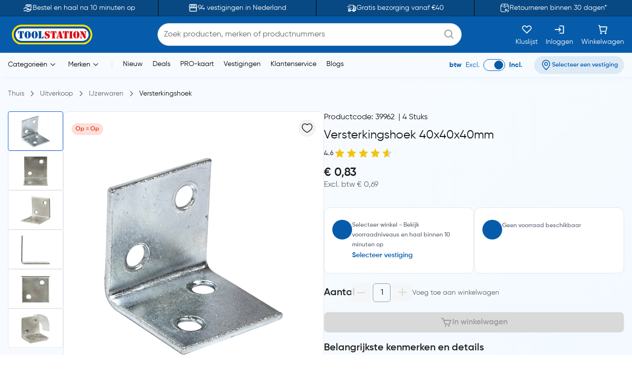

--- FILE ---
content_type: text/html;charset=utf-8
request_url: https://www.toolstation.nl/versterkingshoek/p39962
body_size: 39105
content:
<!DOCTYPE html><html  lang="nl" data-capo=""><head><meta charset="utf-8">
<meta name="viewport" content="width=device-width, initial-scale=1">
<title>Versterkingshoek 40x40x40mm kopen? | Bestel bij Toolstation</title>
<link rel="preconnect" href="https://cdn-ukwest.onetrust.com" crossorigin="anonymous">
<link rel="preconnect" href="https://cdn.toolstation.nl/website" crossorigin="anonymous">
<script src="https://se.monetate.net/js/2/a-a77f9577/p/toolstation.nl/entry.js" type="text/javascript"></script>
<link rel="stylesheet" href="/_nuxt/entry.CvRqW3Kd.css" crossorigin>
<link rel="stylesheet" href="/_nuxt/carouselThumbnail.DHXAGmwn.css" crossorigin>
<link rel="stylesheet" href="/_nuxt/TsHeaderKeyFeatures.dzRoUXOZ.css" crossorigin>
<link rel="stylesheet" href="/_nuxt/TsAutocompleteV3.DSgChuYb.css" crossorigin>
<link rel="preload" href="https://cdn-ukwest.onetrust.com/scripttemplates/otSDKStub.js" as="script" crossorigin="anonymous">
<link rel="preload" as="image" href="https://cdn.toolstation.nl/website/images/logos/toolstation-logo-halo-1.svg">
<link fetchpriority="high" as="script" crossorigin="anonymous" referrerpolicy="no-referrer" href="https://cdn-ukwest.onetrust.com/scripttemplates/otSDKStub.js" rel="preload">
<script type="text/javascript">var monetateT = new Date().getTime();</script>
<link rel="alternate" hreflang="nl-BE" href="https://www.toolstation.nl/versterkingshoek/p39962">
<meta name="title" content="Versterkingshoek 40x40x40mm kopen? | Bestel bij Toolstation">
<meta name="description" content="Bestel vandaag nog jouw Versterkingshoek 40x40x40mm ✓ Gratis verzending vanaf €40 ✓ Click & Collect al na 10 minuten ✓ 90+ winkels in Nederland: altijd dichtbij">
<meta property="og:title" content="Versterkingshoek 40x40x40mm kopen? | Bestel bij Toolstation">
<meta property="og:description" content="Bestel vandaag nog jouw Versterkingshoek 40x40x40mm ✓ Gratis verzending vanaf €40 ✓ Click & Collect al na 10 minuten ✓ 90+ winkels in Nederland: altijd dichtbij">
<meta property="og:image" content="https://cdn.toolstation.nl/images/140211-NL/250/39962.jpg">
<meta property="og:type" content="product">
<meta property="og:url" content="http://www.toolstation.nl/versterkingshoek/p39962">
<meta property="og:site_name" content="Gereedschap voor de professional - Toolstation">
<meta property="twitter:card" content="summary_large_image">
<meta property="twitter:title" content="Versterkingshoek 40x40x40mm kopen? | Bestel bij Toolstation">
<meta property="twitter:description" content="Bestel vandaag nog jouw Versterkingshoek 40x40x40mm ✓ Gratis verzending vanaf €40 ✓ Click & Collect al na 10 minuten ✓ 90+ winkels in Nederland: altijd dichtbij">
<meta property="twitter:image" content="https://cdn.toolstation.nl/images/140211-NL/250/39962.jpg">
<link rel="canonical" href="http://www.toolstation.nl/versterkingshoek/p39962">
<script type="module" src="/_nuxt/asset/5.0.0/entry-r0d2wFnI.js" crossorigin></script>
<link rel="preload" as="fetch" fetchpriority="low" crossorigin="anonymous" href="/_nuxt/builds/meta/fbc4214f-27af-4363-a6bf-6d8a10bf0da4.json"></head><body><div id="__nuxt"><div><!----><!----><div class="nuxt-loading-indicator" style="position:fixed;top:0;right:0;left:0;pointer-events:none;width:auto;height:3px;opacity:0;background:repeating-linear-gradient(to right,#00dc82 0%,#34cdfe 50%,#0047e1 100%);background-size:Infinity% auto;transform:scaleX(0%);transform-origin:left;transition:transform 0.1s, height 0.4s, opacity 0.4s;z-index:999999;"></div><!--[--><div class="min-h-screen h-full bg-white md:bg-[linear-gradient(143.08deg,#F7FBFF_21.45%,#EEF7FF_78.55%)]"><!--[--><nav class="top-0 z-30 bg-[#094983] border-b border-[#06345D] overflow-hidden transition-all duration-500 py-2 md:p-0 lg:block" data-testid="header-key-features" data-v-3def805e><div class="bg-[#094983] rounded-b-xl sm:rounded-none h-full" data-v-3def805e><div class="max-w-screen-xl mx-auto px-0 md:px-4 flex items-center" data-v-3def805e><div class="flex items-center justify-between w-full" data-v-3def805e><!--[--><!--[--><a href="https://www.toolstation.nl/content/clickandcollect" rel="noopener noreferrer" class="flex-1 flex items-center justify-center text-white gap-3" data-v-3def805e><img src="https://cdn.builder.io/api/v1/image/assets%2Fb4d1240ca70943c6939681355549f3b8%2Fb921d05c6e58472caa3ac277582db852" alt="icon" class="w-5 h-5" data-v-3def805e><span class="text-sm" data-v-3def805e>Bestel en haal na 10 minuten op</span></a><span class="relative flex justify-center items-center min-h-full before:content[&#39;&#39;] before:block before:absolute mx-4 py-4 before:border-l before:top-0 before:left-1/2 before:h-full before:border-black" id="divider-" data-v-3def805e><!--[--><!----><!--]--></span><!--]--><!--[--><a href="https://www.toolstation.nl/branches" rel="noopener noreferrer" class="flex-1 flex items-center justify-center text-white gap-3" data-v-3def805e><img src="https://cdn.builder.io/api/v1/image/assets%2Fb4d1240ca70943c6939681355549f3b8%2F47f88b0d4ece41bca28f6f5e24d82450" alt="icon" class="w-5 h-5" data-v-3def805e><span class="text-sm" data-v-3def805e>94 vestigingen in Nederland</span></a><span class="relative flex justify-center items-center min-h-full before:content[&#39;&#39;] before:block before:absolute mx-4 py-4 before:border-l before:top-0 before:left-1/2 before:h-full before:border-black" id="divider-" data-v-3def805e><!--[--><!----><!--]--></span><!--]--><!--[--><a href="https://www.toolstation.nl/content/delivery" rel="noopener noreferrer" class="flex-1 flex items-center justify-center text-white gap-3" data-v-3def805e><img src="https://cdn.builder.io/api/v1/image/assets%2Fb4d1240ca70943c6939681355549f3b8%2F993cb8c147b64fc5a307b7979b34109c?format=webp" alt="icon" class="w-5 h-5" data-v-3def805e><span class="text-sm" data-v-3def805e>Gratis bezorging vanaf €40</span></a><span class="relative flex justify-center items-center min-h-full before:content[&#39;&#39;] before:block before:absolute mx-4 py-4 before:border-l before:top-0 before:left-1/2 before:h-full before:border-black" id="divider-" data-v-3def805e><!--[--><!----><!--]--></span><!--]--><!--[--><a href="https://www.toolstation.nl/content/returnsandexchanges" rel="noopener noreferrer" class="flex-1 flex items-center justify-center text-white gap-3" data-v-3def805e><img src="https://cdn.builder.io/api/v1/image/assets%2Fb4d1240ca70943c6939681355549f3b8%2F79159466c6e94a1fbbb8e67465e63f0d?format=webp" alt="icon" class="w-5 h-5" data-v-3def805e><span class="text-sm" data-v-3def805e>Retourneren binnen 30 dagen*</span></a><!----><!--]--><!--]--></div></div></div></nav><nav class="top-0 z-30 bg-white border-b border-[#C7E4FF] top-nav lg:block" data-testid="header"><div class="bg-primary rounded-b-xl sm:rounded-none top-div"><div class="max-w-screen-xl mx-auto px-4 py-2"><div class="row bg-primary items-center justify-between flex-wrap"><!--[--><div class="column is-5 lg:is-2 shrink-0" data-testid="column-header"><!--[--><a href="/" class="block max-w-max"><!--[--><img src="https://cdn.toolstation.nl/website/images/logos/toolstation-logo-halo.svg" alt="logo" loading="lazy" class="cursor-pointer" height="44" width="179" data-testid="header-logo"><!--]--></a><!--]--></div><div class="column max-lg:is-12 lg:max-w-[50%] py-3 lg:py-0 order-3 lg:order-2" data-testid="column-algolia-search"><!--[--><form autocomplete="off"><div id="autocomplete-" class="flex flex-col w-full" data-v-37f57feb><div id="autocomplete-template-" class="flex items-center space-x-2" data-v-37f57feb><!----><div class="flex items-center w-full gap-1 overflow-hidden font-normal border border-natural-light-grey dark:border-natural-grey min-w-max dark:bg-natural-dark-grey px-3 rounded-full bg-white" data-v-37f57feb><!--[--><!--]--><div class="flex-grow flex items-center gap-2"><div class="flex-grow flex items-center"><input type="text" id="header-search-autocomplete-input" autocomplete="off" name="header-search" placeholder="Zoek producten, merken of productnummers" class="m-0 p-0 flex-grow peer text-idle-black dark:text-idle-white border-0 focus:ring-0 bg-transparent font-normal placeholder:font-normal placeholder:text-natural-grey dark:placeholder:text-natural-silver-grey py-2.5 text-base placeholder:text-base leading-6" data-testid="header-search-box" value><span></span></div><!--[--><svg data-testid="atom-icon" class="ts-icon text-natural-silver-grey h-6 w-6" size="24" style="height:24px;width:24px;"><use xlink:href="/static/icons/sprite.svg#bx:search"></use></svg><!--]--></div><!--[--><!--]--></div><!----></div><!----><!----><!----></div></form><!--]--></div><div class="column order-2 lg:order-3 flex grow-0 lg:py-0" data-testid="column-selectbox"><!--[--><div class="row items-center justify-end gap-2 sm:gap-6 text-idle-white py-0"><!--[--><div class="column" data-testid="column-saveList"><!--[--><a href="/account/saved-lists" class="hover:text-natural-light-grey cursor-pointer flex flex-col items-end lg:items-center lg:space-y-2" data-testid="header-save-list_header-link-save-list" aria-label="Kluslijst"><!--[--><svg data-testid="atom-icon" class="ts-icon" size="22"><use xlink:href="/static/icons/sprite.svg#gg:heart"></use></svg><span class="font-normal text-[14px] leading-[12px] text-idle-white hidden lg:block whitespace-nowrap"><!--[-->Kluslijst<!--]--></span><!--]--></a><!--]--></div><div class="column" data-testid="column-auth"><!--[--><a href="/login" class="hover:text-natural-light-grey cursor-pointer flex flex-col items-end lg:items-center lg:space-y-2" data-testid="header-auth_header-link-login" aria-label="Inloggen"><!--[--><svg data-testid="atom-icon" class="ts-icon" size="22"><use xlink:href="/static/icons/sprite.svg#mdi:sign-in"></use></svg><span class="font-normal text-[14px] leading-[12px] text-idle-white hidden lg:block whitespace-nowrap"><!--[-->Inloggen<!--]--></span><!--]--></a><!--]--></div><div class="column" data-testid="column-cart"><!--[--><a href="/trolley" class="hover:text-natural-light-grey cursor-pointer flex flex-col items-end lg:items-center" data-testid="_header-link-cart" id="header-cart-link" aria-label="Winkelwagen"><!--[--><span class="relative size-[22px]"><svg data-testid="atom-icon" class="ts-icon" size="22"><use xlink:href="/static/icons/sprite.svg#ci:shopping-cart-02"></use></svg><!----></span><span class="font-normal text-[14px] leading-[12px] text-idle-white hidden lg:block lg:mt-2"><!--[-->Winkelwagen<!--]--></span><!--]--></a><!--]--></div><div class="column block lg:hidden" data-testid="atom-column"><!--[--><div data-testid="column-hamburger"><svg data-testid="icon-hamburger" class="ts-icon hover:text-natural-light-grey cursor-pointer size-6" size="28"><use xlink:href="/static/icons/sprite.svg#radix-icons:hamburger-menu"></use></svg></div><!----><!--]--></div><!--]--></div><!--]--></div><!--]--></div></div></div></nav><div class="shadow-[4px_3px_9.6px_0px_#8FBFEB1C]" data-testid="menu-header"><div class="max-w-screen-xl mx-auto px-4 py-0.5 md:py-1"><div class="row flex-wrap items-center"><!--[--><div class="column is-8 hidden lg:block" data-testid="column-categories"><!--[--><div class="row lg:space-x-5 px-2"><!--[--><!--[--><div class="inline-flex relative max-w-max cursor-pointer" data-testid="atom-tooltip"><!--[--><p class="font-normal text-[14px] leading-[20px] text-black whitespace-nowrap"><!--[--><span data-testid="header-categories-text">Categorieën</span><svg xmlns="http://www.w3.org/2000/svg" width="22" height="22" viewBox="0 0 21 21" class="inline-block"><path fill="none" stroke="currentColor" stroke-linecap="round" stroke-linejoin="round" d="m14.5 8.5l-4 4l-4-4" stroke-width="1"></path></svg><!--]--></p><!--]--></div><div id="tooltip-" role="tooltip" class="tooltip absolute !z-40 invisible opacity-0 inline-block shadow-secondary-black/25 dark:shadow transition-opacity duration-300 rounded-md dark:bg-natural-dark-grey !mt-3 !inset-0 translate-x-0 translate-y-0 max-h-[80vh] !top-0 z-100 max-w-screen-xl !mx-auto shadow-none border-0 !p-0 bg-transparent"><div class="inline-flex px-4 space-x-4 items-start *:max-w-none *:w-full w-full"><div class="font-medium text-secondary-black dark:text-idle-white text-sm max-w-max"><!--[--><span></span><!--]--></div><!--[--><!----><!--]--></div><div style="display:none;" data-popper-arrow class="tooltip-arrow after:!border-0 after:bg-natural-soft-white dark:after:bg-natural-dark-grey after:shadow-secondary-black/25 before:!hidden after:!w-3 after:!h-3 after:shadow-[-3px_-2px_5px_-1px]"></div></div><!--]--><!--[--><div class="inline-flex relative max-w-max cursor-pointer" data-testid="atom-tooltip"><!--[--><p class="font-normal text-[14px] leading-[20px] text-black whitespace-nowrap"><!--[--><span data-testid="header-brands-text">Merken</span><svg xmlns="http://www.w3.org/2000/svg" width="22" height="22" viewBox="0 0 21 21" class="inline-block"><path fill="none" stroke="currentColor" stroke-linecap="round" stroke-linejoin="round" d="m14.5 8.5l-4 4l-4-4" stroke-width="1"></path></svg><!--]--></p><!--]--></div><div id="tooltip-" role="tooltip" class="tooltip absolute !z-40 invisible opacity-0 inline-block shadow-secondary-black/25 dark:shadow transition-opacity duration-300 rounded-md dark:bg-natural-dark-grey !mt-3 !inset-0 translate-x-0 translate-y-0 max-h-[80vh] !top-0 z-100 max-w-screen-xl !mx-auto shadow-none border-0 !p-0 bg-transparent"><div class="px-4 space-x-4 items-start flex w-full *:max-w-none *:w-full"><div class="font-medium text-secondary-black dark:text-idle-white text-sm max-w-max"><!--[--><div class="bg-white max-sm:px-4 border w-full"><div class="row sm:px-7 sm:py-3 max-sm:pt-6 max-sm:pb-4"><!--[--><div class="row gap-2 m-0"><!--[--><svg data-testid="atom-icon" color="#666666" class="ts-icon cursor-pointer text-secondary-black" size="2rem"><use xlink:href="/static/icons/sprite.svg#iconamoon:arrow-left-2-duotone"></use></svg><p class="mb-0 block text-base md:text-2xl font-bold text-secondary-black sm:hidden"><!--[--><span data-testid="typography-text-span">Topmerken</span><!--]--></p><p class="ts-title relative mb-0 text-base md:text-2xl font-semibold text-secondary-black hidden sm:block" data-testid="top-brand-menu-header" id="title-"><!--[--><!--[-->Topmerken<!--]--><!--]--></p><!--]--></div><!--]--></div><div class="row flex justify-center align-center mt-2 sm:mt-3 w-full"><!--[--><div class="column max-sm:p-0 max-sm:is-12 sm:min-w-max justify-center" data-testid="atom-column"><!--[--><!--]--></div><div class="column max-sm:is-5 max-w-max hidden sm:flex" data-testid="atom-column"><!--[--><img src="https://cdn.toolstation.nl/website/images/brand-banner.webp" alt="brandBannerImg" loading="lazy" class="rounded-md" width="428" height="217"><!--]--></div><!--]--></div><div class="row is-centered sm:w-[50rem] py-3"><!--[--><a href="/merk" class="text-primary text-base font-semibold underline" data-testid="link-to-brand-listing-page"><!--[-->Bekijk alles<!--]--></a><!--]--></div></div><!--]--></div><!--[--><!----><!--]--></div><div style="display:none;" data-popper-arrow class="tooltip-arrow after:!border-0 after:bg-natural-soft-white dark:after:bg-natural-dark-grey after:shadow-secondary-black/25 before:!hidden after:!w-3 after:!h-3 after:shadow-[-3px_-2px_5px_-1px]"></div></div><!--]--><span class="text-[#C7E4FF]"> | </span><!--[--><a href="/new-launch" class="cursor-pointer hover:text-primary font-normal text-sm" data-testid="header-link-new-launch"><!--[-->Nieuw<!--]--></a><a href="/content/deals/" class="cursor-pointer hover:text-primary font-normal text-sm" data-testid="header-link-content/deals/"><!--[-->Deals<!--]--></a><a href="/content/pro" class="cursor-pointer hover:text-primary font-normal text-sm" data-testid="header-link-content/pro"><!--[-->PRO-kaart<!--]--></a><a href="/branches" class="cursor-pointer hover:text-primary font-normal text-sm" data-testid="header-link-branches"><!--[-->Vestigingen<!--]--></a><a href="/contact" class="cursor-pointer hover:text-primary font-normal text-sm" data-testid="header-link-contact"><!--[-->Klantenservice<!--]--></a><a href="/blogs" class="cursor-pointer hover:text-primary font-normal text-sm" data-testid="header-link-blogs"><!--[-->Blogs<!--]--></a><!--]--><!--]--></div><!--]--></div><div class="column min-w-max ml-auto lg:is-3 text-right md:py-0" data-testid="column-vat"><!--[--><div class="flex justify-between items-center lg:justify-end space-x-6 max-md:py-0"><div class="font-normal text-[14px] leading-[20px] flex text-primary items-center lg:justify-end space-x-2 mb-0"><!--[--><!--[--><span class="font-bold text-primary" data-testid="header-vat-text">btw</span><span class="text-primary" data-testid="header-exculded-text">Excl.</span><label data-testid="menu-vat-toggle_header-vat-toggle-inc_toggle-label" for="menu-vat-toggle_header-vat-toggle-inc" class="w-fit relative inline-flex items-center cursor-pointer"><input class="sr-only peer" type="checkbox" id="menu-vat-toggle_header-vat-toggle-inc" data-testid="menu-vat-toggle_header-vat-toggle-inc" checked true-value="true" false-value="false" aria-label="menu-vat-toggle_header-vat-toggle-inc"><span class="peer dark:bg-natural-black peer-checked:after:translate-x-full after:content-[&quot;&quot;] after:absolute after:border after:rounded-full after:transition-all false peer-focus:outline-none peer-focus:ring-0 peer-focus:ring-primary rounded-full peer peer-checked:after:border-primary bg-transparent after:bg-primary border-primary border w-11 h-6 after:top-[3px] after:left-[4px] after:h-[18px] after:w-[18px]" data-testid="menu-vat-toggle_header-vat-toggle-inc_toggle-thumb"></span><!----></label><span class="font-bold text-primary" data-testid="header-includedvat-text">Incl.</span><!--]--><!--]--></div><!--[--><span class="inline-flex gap-1 items-center text-nowrap border-none text-base px-3 py-1.5 rounded-full select-none hover:bg-info/20 transition-colors font-semibold text-primary max-md:bg-transparent bg-[#065CAB1A] max-md:p-0 cursor-pointer" data-testid="atom-tag"><!----><!--[--><svg data-testid="atom-icon" class="ts-icon shrink-0" size="20"><use xlink:href="/static/icons/sprite.svg#ep:location"></use></svg><span class="text-[16px] leading-[24px] font-semibold md:text-xs text-primary" data-testid="header-branch-text"><!--[-->Selecteer een vestiging<!--]--></span><!--]--></span><!----><!--]--></div><!--]--></div><!--]--></div></div><!----></div><!--]--><div class="mb-0 pb-12"><div class="mx-auto max-w-screen-xl px-4" data-testid="undefined-container"><!--[--><div><!--[--><!----><div><section><div class="flex items-center pb-0 lg:pb-2.5 pt-2 mb-6 lg:my-4"><!--[--><!--[--><a href="/" class="font-normal text-natural-grey text-[14px] leading-[20px] mb-0"><!--[--><span>Thuis</span><!--]--></a><svg data-testid="atom-icon" class="ts-icon mx-1 lg:mx-2 text-natural-grey !size-4 my-auto" size="16"><use xlink:href="/static/icons/sprite.svg#flowbite:angle-right-outline"></use></svg><!--]--><!--[--><a href="/uitverkoop/c6" class="font-normal text-natural-grey text-[14px] leading-[20px] mb-0"><!--[--><span>Uitverkoop</span><!--]--></a><svg data-testid="atom-icon" class="ts-icon mx-1 lg:mx-2 text-natural-grey !size-4 my-auto" size="16"><use xlink:href="/static/icons/sprite.svg#flowbite:angle-right-outline"></use></svg><!--]--><!--[--><a href="/uitverkoop/ijzerwaren/c149" class="font-normal text-natural-grey text-[14px] leading-[20px] mb-0"><!--[--><span>IJzerwaren</span><!--]--></a><svg data-testid="atom-icon" class="ts-icon mx-1 lg:mx-2 text-natural-grey !size-4 my-auto" size="16"><use xlink:href="/static/icons/sprite.svg#flowbite:angle-right-outline"></use></svg><!--]--><!--[--><a aria-current="page" href="/versterkingshoek/p39962" class="router-link-active router-link-exact-active font-normal text-[14px] leading-[20px] mb-0 text-idle-black"><!--[--><span>Versterkingshoek</span><!--]--></a><!----><!--]--><!--]--></div><div class="mb-0"><div class="mx-auto max-w-screen-xl px-0" data-testid="undefined-container"><!--[--><div class="row no-gutter items-start max-lg:flex-col gap-4"><!--[--><div class="max-lg:w-full lg:sticky top-[30px]"><!----><!----><div class="product-thumbnail lg:max-h-[520px] lg:max-w-[640px] flex flex-col-reverse lg:flex-row gap-2"><div class="min-w-[112px] shrink-0"><div class="embla relative group px-0"><div class="embla__viewport overflow-auto"><div class="embla__container flex flex-row lg:flex-col lg:gap-2 lg:max-h-[520px]"><!--[--><!--[--><div class="embla__slide min-w-0 p-1 flex-[0_0_auto] w-[112px] h-[80px] lg:p-0"><!--[--><button data-testid="carousel-button-pdp-Versterkingshoek-thumbnail" type="button" class="flex justify-center w-full h-full bg-white rounded border p-2 overflow-hidden border-info"><img src="https://cdn.toolstation.nl/images/140211-NL/250/39962.jpg" alt="Versterkingshoek 1" loading="lazy" width="64" height="64"></button><!--]--></div><div class="embla__slide min-w-0 p-1 flex-[0_0_auto] w-[112px] h-[80px] lg:p-0"><!--[--><button data-testid="carousel-button-pdp-Versterkingshoek-thumbnail" type="button" class="flex justify-center w-full h-full bg-white rounded border border-grey p-2 overflow-hidden"><img src="https://cdn.toolstation.nl/images/140211-NL/250/39962-01.jpg" alt="Versterkingshoek 2" loading="lazy" width="64" height="64"></button><!--]--></div><div class="embla__slide min-w-0 p-1 flex-[0_0_auto] w-[112px] h-[80px] lg:p-0"><!--[--><button data-testid="carousel-button-pdp-Versterkingshoek-thumbnail" type="button" class="flex justify-center w-full h-full bg-white rounded border border-grey p-2 overflow-hidden"><img src="https://cdn.toolstation.nl/images/140211-NL/250/39962-02.jpg" alt="Versterkingshoek 3" loading="lazy" width="64" height="64"></button><!--]--></div><div class="embla__slide min-w-0 p-1 flex-[0_0_auto] w-[112px] h-[80px] lg:p-0"><!--[--><button data-testid="carousel-button-pdp-Versterkingshoek-thumbnail" type="button" class="flex justify-center w-full h-full bg-white rounded border border-grey p-2 overflow-hidden"><img src="https://cdn.toolstation.nl/images/140211-NL/250/39962-04.jpg" alt="Versterkingshoek 4" loading="lazy" width="64" height="64"></button><!--]--></div><div class="embla__slide min-w-0 p-1 flex-[0_0_auto] w-[112px] h-[80px] lg:p-0"><!--[--><button data-testid="carousel-button-pdp-Versterkingshoek-thumbnail" type="button" class="flex justify-center w-full h-full bg-white rounded border border-grey p-2 overflow-hidden"><img src="https://cdn.toolstation.nl/images/140211-NL/250/39962-03.jpg" alt="Versterkingshoek 5" loading="lazy" width="64" height="64"></button><!--]--></div><div class="embla__slide min-w-0 p-1 flex-[0_0_auto] w-[112px] h-[80px] lg:p-0"><!--[--><button data-testid="carousel-button-pdp-Versterkingshoek-thumbnail" type="button" class="flex justify-center w-full h-full bg-white rounded border border-grey p-2 overflow-hidden"><img src="https://cdn.toolstation.nl/images/140211-NL/250/39962-05.jpg" alt="Versterkingshoek 6" loading="lazy" width="64" height="64"></button><!--]--></div><!--]--><!--]--></div></div><div class="embla__controls"><div class="embla__buttons"><!----><!----></div><!----></div></div></div><div class="grow relative bg-white lg:border lg:border-grey lg:rounded-lg md:min-w-[520px]"><div class="flex md:p-4" data-testid="organism-media"><!--[--><div class="leading-relaxed basis-auto shrink grow flex items-center"><!--[--><!--[--><span class="inline-flex gap-1 items-center font-semibold text-nowrap bg-danger/15 text-danger border-none text-xs px-2 py-1 rounded-full mr-1" data-testid="pdp-product-deal-tag-0"><!----><!--[-->Op = Op<!--]--></span><!--]--><!--]--></div><div class="ms-auto shrink-0"><!--[--><button type="button" is-saved="false" data-testid="pdp-Versterkingshoek-thumbnail-save-list" class="font-semibold inline-flex justify-center items-center gap-2 border text-natural-black bg-natural-soft-white text-[16px] leading-[24px] rounded-full hover:bg-natural-light-grey p-1"><!--[--><svg data-testid="atom-icon" class="ts-icon" size="24"><use xlink:href="/static/icons/sprite.svg#solar:heart-linear"></use></svg><!--]--></button><!--]--></div><!--]--></div><div class="lg:py-6"><div class="embla relative group px-0"><div class="embla__viewport overflow-hidden main"><div class="embla__container flex"><!--[--><!--[--><div class="embla__slide min-w-0 flex-[0_0_calc(100%/1)] p-1 flex items-center justify-center lg:p-0"><!--[--><img src="https://cdn.toolstation.nl/images/140211-NL/800/39962.jpg" alt="Versterkingshoek" loading="lazy" data-testid="pdp-Versterkingshoek-thumbnail-image" class="w-auto max-w-[200px] md:max-w-[400px] cu rsor-pointer" width="400" height="400"><!--]--></div><div class="embla__slide min-w-0 flex-[0_0_calc(100%/1)] p-1 flex items-center justify-center lg:p-0"><!--[--><img src="https://cdn.toolstation.nl/images/140211-NL/800/39962-01.jpg" alt="Versterkingshoek" loading="lazy" data-testid="pdp-Versterkingshoek-thumbnail-image" class="w-auto max-w-[200px] md:max-w-[400px] cu rsor-pointer" width="400" height="400"><!--]--></div><div class="embla__slide min-w-0 flex-[0_0_calc(100%/1)] p-1 flex items-center justify-center lg:p-0"><!--[--><img src="https://cdn.toolstation.nl/images/140211-NL/800/39962-02.jpg" alt="Versterkingshoek" loading="lazy" data-testid="pdp-Versterkingshoek-thumbnail-image" class="w-auto max-w-[200px] md:max-w-[400px] cu rsor-pointer" width="400" height="400"><!--]--></div><div class="embla__slide min-w-0 flex-[0_0_calc(100%/1)] p-1 flex items-center justify-center lg:p-0"><!--[--><img src="https://cdn.toolstation.nl/images/140211-NL/800/39962-04.jpg" alt="Versterkingshoek" loading="lazy" data-testid="pdp-Versterkingshoek-thumbnail-image" class="w-auto max-w-[200px] md:max-w-[400px] cu rsor-pointer" width="400" height="400"><!--]--></div><div class="embla__slide min-w-0 flex-[0_0_calc(100%/1)] p-1 flex items-center justify-center lg:p-0"><!--[--><img src="https://cdn.toolstation.nl/images/140211-NL/800/39962-03.jpg" alt="Versterkingshoek" loading="lazy" data-testid="pdp-Versterkingshoek-thumbnail-image" class="w-auto max-w-[200px] md:max-w-[400px] cu rsor-pointer" width="400" height="400"><!--]--></div><div class="embla__slide min-w-0 flex-[0_0_calc(100%/1)] p-1 flex items-center justify-center lg:p-0"><!--[--><img src="https://cdn.toolstation.nl/images/140211-NL/800/39962-05.jpg" alt="Versterkingshoek" loading="lazy" data-testid="pdp-Versterkingshoek-thumbnail-image" class="w-auto max-w-[200px] md:max-w-[400px] cu rsor-pointer" width="400" height="400"><!--]--></div><!--]--><!--]--></div></div><!----></div></div><!----></div><span></span></div></div><div class="grow max-lg:w-full"><div class="row m-0 mb-2 justify-between"><!--[--><p class="text-natural-grey text-[16px] leading-[24px] font-semibold mb-0"><!--[--><!----><span class="text-idle-black font-medium mr-2">Productcode: 39962</span><span class="text-idle-black font-medium">| 4 Stuks</span><!--]--></p><!--]--></div><div><h1 class="font-semibold text-[24px] mb-2 text-idle-black leading-snug"><!--[--><span class="font-normal" data-testid="product-name-Versterkingshoek-desktop">Versterkingshoek 40x40x40mm</span><!--]--></h1><div class="text-natural-grey text-[14px] leading-[20px] mb-3 flex items-center gap-2 font-semibold"><!--[--><span>4.6</span><div class="inline-flex items-center" id><!--[--><div class="" data-testid="molecule-ratings-stars"><svg data-testid="molecule-ratings" class="w-6 h-6" viewBox="0 0 24 24" fill="none" xmlns="http://www.w3.org/2000/svg"><defs><linearGradient id="star-fill-0-" x1="0" x2="1" y1="0" y2="0"><stop offset="0%" stop-color="#F1C40F"></stop><stop offset="100%" stop-color="#F1C40F"></stop><stop offset="100%" stop-color="#D9D9D9"></stop></linearGradient></defs><path d="M12 2L14.66 8.34L21.52 9.27L16.76 13.97L18.04 20.76L12 17.77L5.96 20.76L7.24 13.97L2.48 9.27L9.34 8.34L12 2Z" fill="url(#star-fill-0-)"></path></svg></div><div class="" data-testid="molecule-ratings-stars"><svg data-testid="molecule-ratings" class="w-6 h-6" viewBox="0 0 24 24" fill="none" xmlns="http://www.w3.org/2000/svg"><defs><linearGradient id="star-fill-1-" x1="0" x2="1" y1="0" y2="0"><stop offset="0%" stop-color="#F1C40F"></stop><stop offset="100%" stop-color="#F1C40F"></stop><stop offset="100%" stop-color="#D9D9D9"></stop></linearGradient></defs><path d="M12 2L14.66 8.34L21.52 9.27L16.76 13.97L18.04 20.76L12 17.77L5.96 20.76L7.24 13.97L2.48 9.27L9.34 8.34L12 2Z" fill="url(#star-fill-1-)"></path></svg></div><div class="" data-testid="molecule-ratings-stars"><svg data-testid="molecule-ratings" class="w-6 h-6" viewBox="0 0 24 24" fill="none" xmlns="http://www.w3.org/2000/svg"><defs><linearGradient id="star-fill-2-" x1="0" x2="1" y1="0" y2="0"><stop offset="0%" stop-color="#F1C40F"></stop><stop offset="100%" stop-color="#F1C40F"></stop><stop offset="100%" stop-color="#D9D9D9"></stop></linearGradient></defs><path d="M12 2L14.66 8.34L21.52 9.27L16.76 13.97L18.04 20.76L12 17.77L5.96 20.76L7.24 13.97L2.48 9.27L9.34 8.34L12 2Z" fill="url(#star-fill-2-)"></path></svg></div><div class="" data-testid="molecule-ratings-stars"><svg data-testid="molecule-ratings" class="w-6 h-6" viewBox="0 0 24 24" fill="none" xmlns="http://www.w3.org/2000/svg"><defs><linearGradient id="star-fill-3-" x1="0" x2="1" y1="0" y2="0"><stop offset="0%" stop-color="#F1C40F"></stop><stop offset="100%" stop-color="#F1C40F"></stop><stop offset="100%" stop-color="#D9D9D9"></stop></linearGradient></defs><path d="M12 2L14.66 8.34L21.52 9.27L16.76 13.97L18.04 20.76L12 17.77L5.96 20.76L7.24 13.97L2.48 9.27L9.34 8.34L12 2Z" fill="url(#star-fill-3-)"></path></svg></div><div class="" data-testid="molecule-ratings-stars"><svg data-testid="molecule-ratings" class="w-6 h-6" viewBox="0 0 24 24" fill="none" xmlns="http://www.w3.org/2000/svg"><defs><linearGradient id="star-fill-4-" x1="0" x2="1" y1="0" y2="0"><stop offset="0%" stop-color="#F1C40F"></stop><stop offset="62.5%" stop-color="#F1C40F"></stop><stop offset="62.5%" stop-color="#D9D9D9"></stop></linearGradient></defs><path d="M12 2L14.66 8.34L21.52 9.27L16.76 13.97L18.04 20.76L12 17.77L5.96 20.76L7.24 13.97L2.48 9.27L9.34 8.34L12 2Z" fill="url(#star-fill-4-)"></path></svg></div><!--]--><!--[--><!----><!--]--></div><!----><!--]--></div></div><!----><!----><div><div class="flex flex-col lg:flex-col md:flex-row md:justify-between md:w-full gap-3 mb-4"><div><div class="flex justify-between items-end"><div><!----><div class="flex justify-between gap-2 items-center"><p class="font-semibold text-natural-black text-[24px] leading-tight mb-0"><!--[--><span data-testid="true-price">€ 0,83</span><!--]--></p><!----></div><!----><p class="font-normal text-natural-grey text-[16px] leading-tight" data-testid="excl-vat-price"><!--[--> Excl. btw € 0,69<!--]--></p></div></div><div class="transition-[height] duration-500 h-0 mt-5 rounded-lg z-10 overflow-hidden h-auto"><!----></div></div></div></div><!--[--><div class="flex flex-col md:flex-row gap-4 md:w-full" data-testid="pdp-stock-summary-card"><div id="card-" data-testid="-card-container" class="ts-content border rounded-xl overflow-hidden shadow-none p-4 bg-white w-full"><!--[--><!----><!----><div class="py-2" data-testid="-card-content"><!--[--><div class="flex items-start gap-3"><!----><div><div class="text-sm font-semibold" data-testid="pdp-stock-summary-card-collection-title"><span class="text-xs font-semibold text-gray-500"><!--[--><span data-testid="typography-text-span">Selecteer winkel - Bekijk voorraadniveaus en haal binnen 10 minuten op</span><!--]--></span></div><!----><button type="button" weight="bold" is-saved="false" data-testid="pdp-stock-summary-card-store-btn" class="font-semibold inline-flex justify-center items-center gap-2 border rounded-[8px] cursor-pointer text-primary text-sm hover:underline border-none p-0 bg-transparent"><!--[-->Selecteer vestiging<!--]--></button></div></div><!--]--></div><!----><!--]--></div><div id="card-" data-testid="-card-container" class="ts-content border rounded-xl overflow-hidden shadow-none p-4 bg-white md:w-full w-full"><!--[--><!----><!----><div class="py-2" data-testid="-card-content"><!--[--><div class="flex items-start gap-3"><!----><div><div class="text-sm font-semibold" data-testid="pdp-stock-summary-card-delivery-title"><!----></div><div class="text-xs text-idle-black mt-1"><span class="text-gray-500 font-semibold">Geen voorraad beschikbaar</span></div></div></div><!--]--></div><!----><!--]--></div></div><div class="row gap-4 items-center py-5 px-2"><!--[--><p class="font-semibold text-natural-black text-[20px] leading-[30px] mb-0"><!--[-->Aantal<!--]--></p><div class="row items-center gap-2"><!--[--><div class="transition-all duration-200" data-testid="pdp-Versterkingshoek-quantity-counter"><div class="flex space-x-1 w-full rounded-lg relative bg-transparent"><button type="button" disabled is-saved="false" data-testid="pdp-Versterkingshoek-quantity-counter-decrement" class="font-semibold inline-flex justify-center items-center gap-2 dark:text-natural-silver-grey cursor-not-allowed dark:bg-natural-dark-grey text-[12px] rounded-[4px] leading-[18px] touch-manipulation px-2 py-1.5 hover:bg-natural-light-grey disabled:bg-[#F4F4F4]/80 disabled:text-natural-light-grey text-[#666666] bg-natural-light-grey/30 border-0"><!--[--><svg data-testid="atom-icon" class="ts-icon" size="20"><use xlink:href="/static/icons/sprite.svg#lucide:minus"></use></svg><!--]--></button><input type="number" inputmode="numeric" pattern="[0-9]*" class="border-natural-silver-grey read-only:select-none disabled:select-none px-0 rounded-sm min-w-[36px] py-0 text-center text-[#666666] custom-number-input" data-testid="pdp-Versterkingshoek-quantity-counter-input" value="1" disabled aria-valuenow="1" min="1" max="1"><div><!--[--><div class="inline-flex relative max-w-max cursor-pointer" data-testid="atom-tooltip"><!--[--><button type="button" disabled is-saved="false" data-testid="pdp-Versterkingshoek-quantity-counter-increment" class="font-semibold inline-flex justify-center items-center gap-2 dark:text-natural-silver-grey cursor-not-allowed dark:bg-natural-dark-grey text-[12px] rounded-[4px] leading-[18px] touch-manipulation px-2 py-1.5 hover:bg-natural-light-grey disabled:bg-[#F4F4F4]/80 disabled:text-natural-light-grey text-[#666666] bg-natural-light-grey/30 border-0"><!--[--><svg data-testid="atom-icon" class="ts-icon" size="20"><use xlink:href="/static/icons/sprite.svg#lucide:plus"></use></svg><!--]--></button><!--]--></div><div id="tooltip-" role="tooltip" class="tooltip absolute !z-40 invisible opacity-0 inline-block shadow-secondary-black/25 shadow-[0px_2px_8px_0px,0px_1px_4px_0px] dark:shadow max-w-80 transition-opacity duration-300 bg-natural-soft-white rounded-md dark:bg-natural-dark-grey !mt-3"><div class="inline-flex space-x-4 items-start p-2"><div class="font-medium text-secondary-black dark:text-idle-white text-sm max-w-max"><!--[-->Limit reached.<!--]--></div><!--[--><!----><!--]--></div><div style="" data-popper-arrow class="tooltip-arrow after:!border-0 after:bg-natural-soft-white dark:after:bg-natural-dark-grey after:shadow-secondary-black/25 before:!hidden after:!w-3 after:!h-3 after:!bottom-px after:shadow-[3px_3px_2px_-1px]"></div></div><!--]--></div></div></div><p class="font-normal text-natural-grey text-[14px] leading-[20px]"><!--[--><span data-testid="typography-text-span">Voeg toe aan winkelwagen</span><!--]--></p><!--]--></div><!--]--></div><div class="mb-4 w-full md:w-1/2 lg:w-full"><button type="button" disabled is-saved="false" data-testid="product-39962-detail-single-cta" class="font-semibold inline-flex justify-center items-center gap-2 border text-natural-silver-grey dark:text-natural-silver-grey cursor-not-allowed bg-natural-light-grey dark:bg-natural-dark-grey px-[20px] py-[8px] text-[16px] rounded-[8px] leading-[24px] w-full whitespace-nowrap"><!--[--><svg data-testid="atom-icon" class="ts-icon size-[1.125rem]"><use xlink:href="/static/icons/sprite.svg#bx:cart"></use></svg><span data-testid="atom-button-label">In winkelwagen</span><!--]--></button></div><!--]--><!--[--><p class="font-semibold text-natural-black text-[20px] leading-[30px] mb-0 mt-4"><!--[-->Belangrijkste kenmerken en details<!--]--></p><ul class="font-normal text-natural-grey text-[16px] leading-[24px] mb-6 list-disc ml-5"><!--[--><!--[--><li class="font-normal text-natural-grey text-[16px] leading-[24px] mb-0"><!--[-->Verzinkt<!--]--></li><!--]--><!--]--></ul><!--]--></div><!--]--></div><div id="videoly-product-title" style="display:none;">Versterkingshoek 40x40x40mm</div><div id="videoly-product-id" style="display:none;">39962</div><div id="videoly-product-sku" style="display:none;">39962</div><div id="videoly-category-tree" style="display:none;">[
  {
    &quot;id&quot;: 6,
    &quot;name&quot;: &quot;Uitverkoop&quot;,
    &quot;parent_id&quot;: 0,
    &quot;slug&quot;: &quot;uitverkoop&quot;
  },
  {
    &quot;id&quot;: 149,
    &quot;name&quot;: &quot;IJzerwaren&quot;,
    &quot;parent_id&quot;: 6,
    &quot;slug&quot;: &quot;ijzerwaren&quot;
  }
]</div><div id="videoly-product-brand" style="display:none;"></div><div id="videoly-product-price" style="display:none;">€ 0,69</div><div id="videoly-videobox-placeholder"></div><!--]--></div></div><div class="ts-hi-five overflow-x-auto hide-scroll-bar flex lg:justify-center gap-4 p-4"><!--[--><div class="max-lg:min-w-max" data-testid="hi-five-card-0"><div class="flex transition-all rounded bg-white h-full justify-center items-center py-2.5 px-4 border cursor-default" data-testid="organism-media"><!--[--><div class="basis-auto shrink-0 grow-0 mr-3"><!--[--><img src="https://cdn.toolstation.nl/website/images/logos/store.svg" alt="-versterkingshoek-p39962-ts-image" loading="lazy" width="28" height="28"><!--]--></div><div class="leading-relaxed basis-auto shrink grow"><!--[--><!----><p class="font-normal text-[14px] leading-[20px] text-primary mb-0"><!--[--><span><strong>94</strong> Vestiging <br /> Click & Collect <strong>10min</strong></span><!--]--></p><!----><!--]--></div><!--]--></div></div><div class="max-lg:min-w-max" data-testid="hi-five-card-1"><div class="flex transition-all rounded bg-white h-full justify-center items-center py-2.5 px-4 border cursor-default" data-testid="organism-media"><!--[--><div class="basis-auto shrink-0 grow-0 mr-3"><!--[--><img src="https://cdn.toolstation.nl/website/images/logos/delivery.svg" alt="-versterkingshoek-p39962-ts-image" loading="lazy" width="28" height="28"><!--]--></div><div class="leading-relaxed basis-auto shrink grow"><!--[--><!----><p class="font-normal text-[14px] leading-[20px] text-primary mb-0"><!--[--><span>Voor <strong>22:00 uur</strong> besteld <br /> <strong>morgen</strong> bezorgd</span><!--]--></p><!----><!--]--></div><!--]--></div></div><div class="max-lg:min-w-max" data-testid="hi-five-card-2"><div class="flex transition-all rounded bg-white h-full justify-center items-center py-2.5 px-4 border cursor-default" data-testid="organism-media"><!--[--><div class="basis-auto shrink-0 grow-0 mr-3"><!--[--><img src="https://cdn.toolstation.nl/website/images/logos/deals.svg" alt="-versterkingshoek-p39962-ts-image" loading="lazy" width="28" height="28"><!--]--></div><div class="leading-relaxed basis-auto shrink grow"><!--[--><!----><p class="font-normal text-[14px] leading-[20px] text-primary mb-0"><!--[--><span><strong>Gratis retourneren</strong> <br /> in de vestigingen</span><!--]--></p><!----><!--]--></div><!--]--></div></div><div class="max-lg:min-w-max" data-testid="hi-five-card-3"><div class="flex transition-all rounded bg-white h-full justify-center items-center py-2.5 px-4 border cursor-default" data-testid="organism-media"><!--[--><div class="basis-auto shrink-0 grow-0 mr-3"><!--[--><img src="https://cdn.toolstation.nl/website/images/logos/delivery-boy.svg" alt="-versterkingshoek-p39962-ts-image" loading="lazy" width="28" height="28"><!--]--></div><div class="leading-relaxed basis-auto shrink grow"><!--[--><!----><p class="font-normal text-[14px] leading-[20px] text-primary mb-0"><!--[--><span><strong>Gratis bezorging</strong> <br /> Vanaf €40,-</span><!--]--></p><!----><!--]--></div><!--]--></div></div><div class="max-lg:min-w-max" data-testid="hi-five-card-4"><a href="https://nl.trustpilot.com/review/www.toolstation.nl?utm_medium=trustbox&amp;utm_source=MicroCombo" rel="noopener noreferrer" target="_blank"><!--[--><div class="flex border transition-all rounded bg-white h-full justify-center items-center py-2.5 px-4" data-testid="organism-media"><!--[--><div class="basis-auto shrink-0 grow-0 mr-3"><!--[--><img src="https://cdn.toolstation.nl/website/images/logos/reviews.svg" alt="-versterkingshoek-p39962-ts-image" loading="lazy" width="28" height="28"><!--]--></div><div class="leading-relaxed basis-auto shrink grow"><!--[--><div><div class="animate-pulse bg-slate-200 rounded w-[200px] h-full"><div class="flex gap-2 ml-4 mb-2.5"><div class="h-3 bg-gray-200 rounded dark:bg-gray-700 max-w-[100px] w-full"></div><div class="h-3 bg-gray-200 rounded dark:bg-gray-700 max-w-[100px] w-full"></div></div><div class="h-3 bg-gray-200 rounded-full dark:bg-gray-700 max-w-[200px] ml-4"></div></div></div><!--]--></div><!--]--></div><!--]--></a></div><!--]--></div><div class="pdp-description videoly-product-description"><div class="mb-8"><div class="mx-auto max-w-screen-xl px-0" data-testid="undefined-container"><!--[--><main><div data-testid="product_description-Versterkingshoek" class="bg-white border border-grey rounded-lg overflow-hidden shadow-[3px_4px_16px_-5px_#001A331F] mb-4"><div class="bg-white text-lg font-semibold border-0 first:border-t-0 py-4 lg:px-5">Productbeschrijving</div><div class="border-t border-b-0 py-4 mx-3 px-0 lg:mx-5"><div class="ts-content"><div class=""><!--[--><!--[--><script data-id="builderio-init-variants-fns" nonce>
  window.builderIoAbTest = function updateCookiesAndStyles(contentId, variants, isHydrationTarget, isAngularSDK) {
  function getAndSetVariantId() {
    function setCookie(name, value, days) {
      let expires = '';
      if (days) {
        const date = new Date();
        date.setTime(date.getTime() + days * 24 * 60 * 60 * 1000);
        expires = '; expires=' + date.toUTCString();
      }
      document.cookie = name + '=' + (value || '') + expires + '; path=/' + '; Secure; SameSite=None';
    }
    function getCookie(name) {
      const nameEQ = name + '=';
      const ca = document.cookie.split(';');
      for (let i = 0; i < ca.length; i++) {
        let c = ca[i];
        while (c.charAt(0) === ' ') c = c.substring(1, c.length);
        if (c.indexOf(nameEQ) === 0) return c.substring(nameEQ.length, c.length);
      }
      return null;
    }
    const cookieName = `builder.tests.${contentId}`;
    const variantInCookie = getCookie(cookieName);
    const availableIDs = variants.map(vr => vr.id).concat(contentId);
    if (variantInCookie && availableIDs.includes(variantInCookie)) {
      return variantInCookie;
    }
    let n = 0;
    const random = Math.random();
    for (let i = 0; i < variants.length; i++) {
      const variant = variants[i];
      const testRatio = variant.testRatio;
      n += testRatio;
      if (random < n) {
        setCookie(cookieName, variant.id);
        return variant.id;
      }
    }
    setCookie(cookieName, contentId);
    return contentId;
  }
  const winningVariantId = getAndSetVariantId();
  let styleEl = document.currentScript?.previousElementSibling;
  if (isAngularSDK) {
    styleEl = document.currentScript?.parentElement?.previousElementSibling?.querySelector('style');
  }
  if (isHydrationTarget) {
    styleEl.remove();
    const thisScriptEl = document.currentScript;
    thisScriptEl?.remove();
  } else {
    const newStyleStr = variants.concat({
      id: contentId
    }).filter(variant => variant.id !== winningVariantId).map(value => {
      return `.variant-${value.id} {  display: none; }
        `;
    }).join('');
    styleEl.innerHTML = newStyleStr;
  }
}
  window.builderIoRenderContent = function updateVariantVisibility(variantContentId, defaultContentId, isHydrationTarget) {
  if (!navigator.cookieEnabled) {
    return;
  }
  function getCookie(name) {
    const nameEQ = name + '=';
    const ca = document.cookie.split(';');
    for (let i = 0; i < ca.length; i++) {
      let c = ca[i];
      while (c.charAt(0) === ' ') c = c.substring(1, c.length);
      if (c.indexOf(nameEQ) === 0) return c.substring(nameEQ.length, c.length);
    }
    return null;
  }
  const cookieName = `builder.tests.${defaultContentId}`;
  const winningVariant = getCookie(cookieName);
  const parentDiv = document.currentScript?.parentElement;
  const isDefaultContent = variantContentId === defaultContentId;
  const isWinningVariant = winningVariant === variantContentId;
  if (isWinningVariant && !isDefaultContent) {
    parentDiv?.removeAttribute('hidden');
    parentDiv?.removeAttribute('aria-hidden');
  } else if (!isWinningVariant && isDefaultContent) {
    parentDiv?.setAttribute('hidden', 'true');
    parentDiv?.setAttribute('aria-hidden', 'true');
  }
  if (isHydrationTarget) {
    if (!isWinningVariant) {
      parentDiv?.remove();
    }
    const thisScriptEl = document.currentScript;
    thisScriptEl?.remove();
  }
  return;
}
  </script><script data-id="builderio-init-personalization-variants-fns" nonce>
  window.filterWithCustomTargeting = function filterWithCustomTargeting(userAttributes, query, startDate, endDate) {
  function isString(val) {
    return typeof val === 'string';
  }
  function isNumber(val) {
    return typeof val === 'number';
  }
  function objectMatchesQuery(userattr, query) {
    const result = (() => {
      const property = query.property;
      const operator = query.operator;
      let testValue = query.value;
      if (query && query.property === 'urlPath' && query.value && typeof query.value === 'string' && query.value !== '/' && query.value.endsWith('/')) {
        testValue = query.value.slice(0, -1);
      }
      if (!(property && operator)) {
        return true;
      }
      if (Array.isArray(testValue)) {
        if (operator === 'isNot') {
          return testValue.every(val => objectMatchesQuery(userattr, {
            property,
            operator,
            value: val
          }));
        }
        return !!testValue.find(val => objectMatchesQuery(userattr, {
          property,
          operator,
          value: val
        }));
      }
      const value = userattr[property];
      if (Array.isArray(value)) {
        return value.includes(testValue);
      }
      switch (operator) {
        case 'is':
          return value === testValue;
        case 'isNot':
          return value !== testValue;
        case 'contains':
          return (isString(value) || Array.isArray(value)) && value.includes(String(testValue));
        case 'startsWith':
          return isString(value) && value.startsWith(String(testValue));
        case 'endsWith':
          return isString(value) && value.endsWith(String(testValue));
        case 'greaterThan':
          return isNumber(value) && isNumber(testValue) && value > testValue;
        case 'lessThan':
          return isNumber(value) && isNumber(testValue) && value < testValue;
        case 'greaterThanOrEqualTo':
          return isNumber(value) && isNumber(testValue) && value >= testValue;
        case 'lessThanOrEqualTo':
          return isNumber(value) && isNumber(testValue) && value <= testValue;
        default:
          return false;
      }
    })();
    return result;
  }
  const item = {
    query,
    startDate,
    endDate
  };
  const now = userAttributes.date && new Date(userAttributes.date) || new Date();
  if (item.startDate && new Date(item.startDate) > now) {
    return false;
  } else if (item.endDate && new Date(item.endDate) < now) {
    return false;
  }
  if (!item.query || !item.query.length) {
    return true;
  }
  return item.query.every(filter => {
    return objectMatchesQuery(userAttributes, filter);
  });
}
  window.builderIoPersonalization = function getPersonalizedVariant(variants, blockId, isHydrationTarget, locale) {
  if (!navigator.cookieEnabled) {
    return;
  }
  function getCookie(name) {
    const nameEQ = name + '=';
    const ca = document.cookie.split(';');
    for (let i = 0; i < ca.length; i++) {
      let c = ca[i];
      while (c.charAt(0) == ' ') c = c.substring(1, c.length);
      if (c.indexOf(nameEQ) == 0) return c.substring(nameEQ.length, c.length);
    }
    return null;
  }
  const attributes = JSON.parse(getCookie('builder.userAttributes') || '{}');
  if (locale) {
    attributes.locale = locale;
  }
  const winningVariantIndex = variants?.findIndex(function (variant) {
    return window.filterWithCustomTargeting(attributes, variant.query, variant.startDate, variant.endDate);
  });
  const parentDiv = document.currentScript?.parentElement;
  const variantId = parentDiv?.getAttribute('data-variant-id');
  const isDefaultVariant = variantId === `${blockId}-default`;
  const isWinningVariant = winningVariantIndex !== -1 && variantId === `${blockId}-${winningVariantIndex}` || winningVariantIndex === -1 && isDefaultVariant;
  if (isWinningVariant && !isDefaultVariant) {
    parentDiv?.removeAttribute('hidden');
    parentDiv?.removeAttribute('aria-hidden');
  } else if (!isWinningVariant && isDefaultVariant) {
    parentDiv?.setAttribute('hidden', 'true');
    parentDiv?.setAttribute('aria-hidden', 'true');
  }
  if (isHydrationTarget) {
    if (!isWinningVariant) {
      const itsStyleEl = parentDiv?.previousElementSibling;
      if (itsStyleEl) {
        itsStyleEl.remove();
      }
      parentDiv?.remove();
    }
    const thisScript = document.currentScript;
    if (thisScript) {
      thisScript.remove();
    }
  }
}
  window.updateVisibilityStylesScript = function updateVisibilityStylesScript(variants, blockId, isHydrationTarget, locale) {
  function getCookie(name) {
    const nameEQ = name + '=';
    const ca = document.cookie.split(';');
    for (let i = 0; i < ca.length; i++) {
      let c = ca[i];
      while (c.charAt(0) == ' ') c = c.substring(1, c.length);
      if (c.indexOf(nameEQ) == 0) return c.substring(nameEQ.length, c.length);
    }
    return null;
  }
  const visibilityStylesEl = document.currentScript?.previousElementSibling;
  if (!visibilityStylesEl) {
    return;
  }
  if (isHydrationTarget) {
    visibilityStylesEl.remove();
    const currentScript = document.currentScript;
    if (currentScript) {
      currentScript.remove();
    }
  } else {
    const attributes = JSON.parse(getCookie('builder.userAttributes') || '{}');
    if (locale) {
      attributes.locale = locale;
    }
    const winningVariantIndex = variants?.findIndex(function (variant) {
      return window.filterWithCustomTargeting(attributes, variant.query, variant.startDate, variant.endDate);
    });
    if (winningVariantIndex !== -1) {
      let newStyleStr = variants?.map((_, index) => {
        if (index === winningVariantIndex) return '';
        return `div[data-variant-id="${blockId}-${index}"] { display: none !important; } `;
      }).join('') || '';
      newStyleStr += `div[data-variant-id="${blockId}-default"] { display: none !important; } `;
      visibilityStylesEl.innerHTML = newStyleStr;
    }
  }
}
  </script><!--]--><!----><div builder-model="products" class="variant-undefined" style=""><!--[--><!----><style data-id="builderio-content" nonce>.builder-button {
  all: unset;
}

.builder-text > p:first-of-type, .builder-text > .builder-paragraph:first-of-type {
  margin: 0;
}
.builder-text > p, .builder-text > .builder-paragraph {
  color: inherit;
  line-height: inherit;
  letter-spacing: inherit;
  font-weight: inherit;
  font-size: inherit;
  text-align: inherit;
  font-family: inherit;
}</style><div class="builder-blocks no-blocks component-tqyw9m0iue" style="" data-v-161c6b74><!--[--><!--]--></div><!--]--></div><!--]--></div></div><div><p>Versterkingshoek. Met verzonken schroefgaten.</p></div></div></div><div id="accordion-" data-accordion="collapse" data-testid="technical_specification-Versterkingshoek" class="mb-5 bg-white border border-grey rounded-lg overflow-hidden shadow-[3px_4px_16px_-5px_#001A331F]" data-active-classes="border-b-0 !font-bold"><!--[--><div><button id="accordion-tab-" type="button" class="group w-full p-3 flex justify-between gap-3 text-idle-black border-x-0 text-left items-center bg-white text-lg font-semibold border-0 first:border-t-0 py-4 lg:px-5" aria-expanded="true" aria-controls="accordion-tab-body-" data-testid="technical_specification_tab"><span class="justify-between w-full flex flex-row items-center gap-2"><!--[--><!----> Technische specificatie<!--]--></span><!--[--><svg data-testid="atom-icon" color="currentColor" class="ts-icon w-8 transition-all shrink-0" data-accordion-icon style="height:16px;width:16px;"><use xlink:href="/static/icons/sprite.svg#pepicons-pop:angle-up"></use></svg><!--]--></button><div id="accordion-tab-body-" class="block" aria-labelledby="accordion-tab-" data-collapse="collapse-target-1"><div class="border-t border-b-0 py-4 mx-4 px-0 lg:mx-5"><!--[--><div class="row"><!--[--><div class="column" data-testid="atom-column"><!--[--><div class="border border-grey overflow-hidden overflow-x-auto rounded-lg"><table class="w-full border-hidden text-sm text-left rtl:text-right text-gray-500 dark:text-gray-400 pdp-description bg-white videoly-product-specifications"><tbody class="border rounded overflow-hidden"><!--[--><tr class="odd:bg-white odd:dark:bg-gray-900 even:bg-[#EDEDED] border-b"><th scope="row" class="rounded border-r border-natural-light-grey px-6 py-4 font-semibold text-gray-900 whitespace-nowrap">EAN</th><td class="px-6 py-4 rounded border border-[#e5e7eb]">8711481369907</td></tr><tr class="odd:bg-white odd:dark:bg-gray-900 even:bg-[#EDEDED] border-b"><th scope="row" class="rounded border-r border-natural-light-grey px-6 py-4 font-semibold text-gray-900 whitespace-nowrap">Fabrikant ID</th><td class="px-6 py-4 rounded border border-[#e5e7eb]">43.000.07</td></tr><tr class="odd:bg-white odd:dark:bg-gray-900 even:bg-[#EDEDED] border-b"><th scope="row" class="rounded border-r border-natural-light-grey px-6 py-4 font-semibold text-gray-900 whitespace-nowrap">Kleur</th><td class="px-6 py-4 rounded border border-[#e5e7eb]">Zilver</td></tr><tr class="odd:bg-white odd:dark:bg-gray-900 even:bg-[#EDEDED] border-b"><th scope="row" class="rounded border-r border-natural-light-grey px-6 py-4 font-semibold text-gray-900 whitespace-nowrap">Lengte (mm)</th><td class="px-6 py-4 rounded border border-[#e5e7eb]">40</td></tr><tr class="odd:bg-white odd:dark:bg-gray-900 even:bg-[#EDEDED] border-b"><th scope="row" class="rounded border-r border-natural-light-grey px-6 py-4 font-semibold text-gray-900 whitespace-nowrap">Breedte (mm)</th><td class="px-6 py-4 rounded border border-[#e5e7eb]">40</td></tr><tr class="odd:bg-white odd:dark:bg-gray-900 even:bg-[#EDEDED] border-b"><th scope="row" class="rounded border-r border-natural-light-grey px-6 py-4 font-semibold text-gray-900 whitespace-nowrap">Hoogte (mm)</th><td class="px-6 py-4 rounded border border-[#e5e7eb]">40</td></tr><!--]--></tbody></table></div><!--]--></div><div class="column" data-testid="atom-column"><!--[--><div class="border border-grey overflow-hidden overflow-x-auto rounded-lg"><table class="w-full border-hidden text-sm text-left rtl:text-right text-gray-500 dark:text-gray-400 pdp-description bg-white videoly-product-specifications"><tbody class="border rounded overflow-hidden"><!--[--><tr class="odd:bg-white odd:dark:bg-gray-900 even:bg-[#EDEDED] border-b"><th scope="row" class="rounded border-r border-natural-light-grey px-6 py-4 font-semibold text-gray-900 whitespace-nowrap">Gewicht (g)</th><td class="px-6 py-4 rounded border border-[#e5e7eb]">45</td></tr><tr class="odd:bg-white odd:dark:bg-gray-900 even:bg-[#EDEDED] border-b"><th scope="row" class="rounded border-r border-natural-light-grey px-6 py-4 font-semibold text-gray-900 whitespace-nowrap">Materiaal</th><td class="px-6 py-4 rounded border border-[#e5e7eb]">Staal</td></tr><tr class="odd:bg-white odd:dark:bg-gray-900 even:bg-[#EDEDED] border-b"><th scope="row" class="rounded border-r border-natural-light-grey px-6 py-4 font-semibold text-gray-900 whitespace-nowrap">Binnen- /buitengebruik</th><td class="px-6 py-4 rounded border border-[#e5e7eb]">Binnen</td></tr><tr class="odd:bg-white odd:dark:bg-gray-900 even:bg-[#EDEDED] border-b"><th scope="row" class="rounded border-r border-natural-light-grey px-6 py-4 font-semibold text-gray-900 whitespace-nowrap">Artikeltype</th><td class="px-6 py-4 rounded border border-[#e5e7eb]">Versterkingshoek</td></tr><tr class="odd:bg-white odd:dark:bg-gray-900 even:bg-[#EDEDED] border-b"><th scope="row" class="rounded border-r border-natural-light-grey px-6 py-4 font-semibold text-gray-900 whitespace-nowrap">Oppervlaktebehandeling</th><td class="px-6 py-4 rounded border border-[#e5e7eb]">Verzinkt</td></tr><!--]--></tbody></table></div><!--]--></div><!--]--></div><!----><!--]--></div></div><!--[--><!--]--></div><!--]--></div></main><!--]--></div></div></div><!----><div><!----></div><!----><!----><div><!--[--><!--[--><script data-id="builderio-init-variants-fns" nonce>
  window.builderIoAbTest = function updateCookiesAndStyles(contentId, variants, isHydrationTarget, isAngularSDK) {
  function getAndSetVariantId() {
    function setCookie(name, value, days) {
      let expires = '';
      if (days) {
        const date = new Date();
        date.setTime(date.getTime() + days * 24 * 60 * 60 * 1000);
        expires = '; expires=' + date.toUTCString();
      }
      document.cookie = name + '=' + (value || '') + expires + '; path=/' + '; Secure; SameSite=None';
    }
    function getCookie(name) {
      const nameEQ = name + '=';
      const ca = document.cookie.split(';');
      for (let i = 0; i < ca.length; i++) {
        let c = ca[i];
        while (c.charAt(0) === ' ') c = c.substring(1, c.length);
        if (c.indexOf(nameEQ) === 0) return c.substring(nameEQ.length, c.length);
      }
      return null;
    }
    const cookieName = `builder.tests.${contentId}`;
    const variantInCookie = getCookie(cookieName);
    const availableIDs = variants.map(vr => vr.id).concat(contentId);
    if (variantInCookie && availableIDs.includes(variantInCookie)) {
      return variantInCookie;
    }
    let n = 0;
    const random = Math.random();
    for (let i = 0; i < variants.length; i++) {
      const variant = variants[i];
      const testRatio = variant.testRatio;
      n += testRatio;
      if (random < n) {
        setCookie(cookieName, variant.id);
        return variant.id;
      }
    }
    setCookie(cookieName, contentId);
    return contentId;
  }
  const winningVariantId = getAndSetVariantId();
  let styleEl = document.currentScript?.previousElementSibling;
  if (isAngularSDK) {
    styleEl = document.currentScript?.parentElement?.previousElementSibling?.querySelector('style');
  }
  if (isHydrationTarget) {
    styleEl.remove();
    const thisScriptEl = document.currentScript;
    thisScriptEl?.remove();
  } else {
    const newStyleStr = variants.concat({
      id: contentId
    }).filter(variant => variant.id !== winningVariantId).map(value => {
      return `.variant-${value.id} {  display: none; }
        `;
    }).join('');
    styleEl.innerHTML = newStyleStr;
  }
}
  window.builderIoRenderContent = function updateVariantVisibility(variantContentId, defaultContentId, isHydrationTarget) {
  if (!navigator.cookieEnabled) {
    return;
  }
  function getCookie(name) {
    const nameEQ = name + '=';
    const ca = document.cookie.split(';');
    for (let i = 0; i < ca.length; i++) {
      let c = ca[i];
      while (c.charAt(0) === ' ') c = c.substring(1, c.length);
      if (c.indexOf(nameEQ) === 0) return c.substring(nameEQ.length, c.length);
    }
    return null;
  }
  const cookieName = `builder.tests.${defaultContentId}`;
  const winningVariant = getCookie(cookieName);
  const parentDiv = document.currentScript?.parentElement;
  const isDefaultContent = variantContentId === defaultContentId;
  const isWinningVariant = winningVariant === variantContentId;
  if (isWinningVariant && !isDefaultContent) {
    parentDiv?.removeAttribute('hidden');
    parentDiv?.removeAttribute('aria-hidden');
  } else if (!isWinningVariant && isDefaultContent) {
    parentDiv?.setAttribute('hidden', 'true');
    parentDiv?.setAttribute('aria-hidden', 'true');
  }
  if (isHydrationTarget) {
    if (!isWinningVariant) {
      parentDiv?.remove();
    }
    const thisScriptEl = document.currentScript;
    thisScriptEl?.remove();
  }
  return;
}
  </script><script data-id="builderio-init-personalization-variants-fns" nonce>
  window.filterWithCustomTargeting = function filterWithCustomTargeting(userAttributes, query, startDate, endDate) {
  function isString(val) {
    return typeof val === 'string';
  }
  function isNumber(val) {
    return typeof val === 'number';
  }
  function objectMatchesQuery(userattr, query) {
    const result = (() => {
      const property = query.property;
      const operator = query.operator;
      let testValue = query.value;
      if (query && query.property === 'urlPath' && query.value && typeof query.value === 'string' && query.value !== '/' && query.value.endsWith('/')) {
        testValue = query.value.slice(0, -1);
      }
      if (!(property && operator)) {
        return true;
      }
      if (Array.isArray(testValue)) {
        if (operator === 'isNot') {
          return testValue.every(val => objectMatchesQuery(userattr, {
            property,
            operator,
            value: val
          }));
        }
        return !!testValue.find(val => objectMatchesQuery(userattr, {
          property,
          operator,
          value: val
        }));
      }
      const value = userattr[property];
      if (Array.isArray(value)) {
        return value.includes(testValue);
      }
      switch (operator) {
        case 'is':
          return value === testValue;
        case 'isNot':
          return value !== testValue;
        case 'contains':
          return (isString(value) || Array.isArray(value)) && value.includes(String(testValue));
        case 'startsWith':
          return isString(value) && value.startsWith(String(testValue));
        case 'endsWith':
          return isString(value) && value.endsWith(String(testValue));
        case 'greaterThan':
          return isNumber(value) && isNumber(testValue) && value > testValue;
        case 'lessThan':
          return isNumber(value) && isNumber(testValue) && value < testValue;
        case 'greaterThanOrEqualTo':
          return isNumber(value) && isNumber(testValue) && value >= testValue;
        case 'lessThanOrEqualTo':
          return isNumber(value) && isNumber(testValue) && value <= testValue;
        default:
          return false;
      }
    })();
    return result;
  }
  const item = {
    query,
    startDate,
    endDate
  };
  const now = userAttributes.date && new Date(userAttributes.date) || new Date();
  if (item.startDate && new Date(item.startDate) > now) {
    return false;
  } else if (item.endDate && new Date(item.endDate) < now) {
    return false;
  }
  if (!item.query || !item.query.length) {
    return true;
  }
  return item.query.every(filter => {
    return objectMatchesQuery(userAttributes, filter);
  });
}
  window.builderIoPersonalization = function getPersonalizedVariant(variants, blockId, isHydrationTarget, locale) {
  if (!navigator.cookieEnabled) {
    return;
  }
  function getCookie(name) {
    const nameEQ = name + '=';
    const ca = document.cookie.split(';');
    for (let i = 0; i < ca.length; i++) {
      let c = ca[i];
      while (c.charAt(0) == ' ') c = c.substring(1, c.length);
      if (c.indexOf(nameEQ) == 0) return c.substring(nameEQ.length, c.length);
    }
    return null;
  }
  const attributes = JSON.parse(getCookie('builder.userAttributes') || '{}');
  if (locale) {
    attributes.locale = locale;
  }
  const winningVariantIndex = variants?.findIndex(function (variant) {
    return window.filterWithCustomTargeting(attributes, variant.query, variant.startDate, variant.endDate);
  });
  const parentDiv = document.currentScript?.parentElement;
  const variantId = parentDiv?.getAttribute('data-variant-id');
  const isDefaultVariant = variantId === `${blockId}-default`;
  const isWinningVariant = winningVariantIndex !== -1 && variantId === `${blockId}-${winningVariantIndex}` || winningVariantIndex === -1 && isDefaultVariant;
  if (isWinningVariant && !isDefaultVariant) {
    parentDiv?.removeAttribute('hidden');
    parentDiv?.removeAttribute('aria-hidden');
  } else if (!isWinningVariant && isDefaultVariant) {
    parentDiv?.setAttribute('hidden', 'true');
    parentDiv?.setAttribute('aria-hidden', 'true');
  }
  if (isHydrationTarget) {
    if (!isWinningVariant) {
      const itsStyleEl = parentDiv?.previousElementSibling;
      if (itsStyleEl) {
        itsStyleEl.remove();
      }
      parentDiv?.remove();
    }
    const thisScript = document.currentScript;
    if (thisScript) {
      thisScript.remove();
    }
  }
}
  window.updateVisibilityStylesScript = function updateVisibilityStylesScript(variants, blockId, isHydrationTarget, locale) {
  function getCookie(name) {
    const nameEQ = name + '=';
    const ca = document.cookie.split(';');
    for (let i = 0; i < ca.length; i++) {
      let c = ca[i];
      while (c.charAt(0) == ' ') c = c.substring(1, c.length);
      if (c.indexOf(nameEQ) == 0) return c.substring(nameEQ.length, c.length);
    }
    return null;
  }
  const visibilityStylesEl = document.currentScript?.previousElementSibling;
  if (!visibilityStylesEl) {
    return;
  }
  if (isHydrationTarget) {
    visibilityStylesEl.remove();
    const currentScript = document.currentScript;
    if (currentScript) {
      currentScript.remove();
    }
  } else {
    const attributes = JSON.parse(getCookie('builder.userAttributes') || '{}');
    if (locale) {
      attributes.locale = locale;
    }
    const winningVariantIndex = variants?.findIndex(function (variant) {
      return window.filterWithCustomTargeting(attributes, variant.query, variant.startDate, variant.endDate);
    });
    if (winningVariantIndex !== -1) {
      let newStyleStr = variants?.map((_, index) => {
        if (index === winningVariantIndex) return '';
        return `div[data-variant-id="${blockId}-${index}"] { display: none !important; } `;
      }).join('') || '';
      newStyleStr += `div[data-variant-id="${blockId}-default"] { display: none !important; } `;
      visibilityStylesEl.innerHTML = newStyleStr;
    }
  }
}
  </script><!--]--><!----><div builder-content-id="a9bf38fee8bf437e812356ed43710b07" builder-model="symbol" class="variant-a9bf38fee8bf437e812356ed43710b07" style=""><!--[--><!----><style data-id="builderio-content" nonce>.builder-button {
  all: unset;
}

.builder-text > p:first-of-type, .builder-text > .builder-paragraph:first-of-type {
  margin: 0;
}
.builder-text > p, .builder-text > .builder-paragraph {
  color: inherit;
  line-height: inherit;
  letter-spacing: inherit;
  font-weight: inherit;
  font-size: inherit;
  text-align: inherit;
  font-family: inherit;
}</style><div class="builder-blocks component-tqyw9m0iue" style="" data-v-161c6b74><!--[--><!--[--><!--]--><!--[--><!--[--><style data-id="builderio-block" nonce>.builder-cd4aa20649394892a3adda2c40eaabe9 {
    display: flex;
flex-direction: column;
position: relative;
flex-shrink: 0;
box-sizing: border-box;
margin-top: 0px;
  }    </style><!--[--><!--[--><div builder-id="builder-cd4aa20649394892a3adda2c40eaabe9" style="" class="builder-cd4aa20649394892a3adda2c40eaabe9 builder-block"><!--[--><!--[--><div><h2 class="font-semibold text-natural-black text-[20px] leading-[30px] text-center mb-2 sm:mb-3"><!--[-->Klantenservice<!--]--></h2><div class="overflow-auto hide-scroll-bar"><div class="flex sm:justify-center space-x-4 text-center"><!--[--><div class="max-w-[106px] w-full min-w-[70px]"><a href="/account/order-history" class=""><!--[--><div class="p-[1.2px] mb-2.5 rounded-md w-[72px] h-[72px] lg:w-[108px] lg:h-[108px] bg-[linear-gradient(180deg,_#E6F3FF_0%,_#FFFFFF_100%)] shadow-md mx-auto"><div class="rounded-md h-full flex items-center p-4 bg-[linear-gradient(225deg,_#FFFFFF_-0.2%,_#F1F8FF_99.8%)]"><img src="https://cdn.toolstation.nl/website/images/logos/delivery1.svg" alt="Volg je bestelling" loading="lazy" height="52" class="mx-auto" width="52"></div></div><!--]--></a><p class="font-normal text-[16px] leading-[24px] text-center mb-0 text-black"><!--[--><a href="/account/order-history" class=""><!--[-->Volg bestelling<!--]--></a><!--]--></p></div><div class="max-w-[106px] w-full min-w-[70px]"><a href="/branches" class=""><!--[--><div class="p-[1.2px] mb-2.5 rounded-md w-[72px] h-[72px] lg:w-[108px] lg:h-[108px] bg-[linear-gradient(180deg,_#E6F3FF_0%,_#FFFFFF_100%)] shadow-md mx-auto"><div class="rounded-md h-full flex items-center p-4 bg-[linear-gradient(225deg,_#FFFFFF_-0.2%,_#F1F8FF_99.8%)]"><img src="https://cdn.builder.io/api/v1/image/assets%2Fb4d1240ca70943c6939681355549f3b8%2F6211de15a8a646bd93ae909c39df9667" alt="Vestigingen" loading="lazy" height="52" class="mx-auto" width="52"></div></div><!--]--></a><p class="font-normal text-[16px] leading-[24px] text-center mb-0 text-black"><!--[--><a href="/branches" class=""><!--[-->Vestigingen<!--]--></a><!--]--></p></div><div class="max-w-[106px] w-full min-w-[70px]"><a href="/content/returnsandexchanges" class=""><!--[--><div class="p-[1.2px] mb-2.5 rounded-md w-[72px] h-[72px] lg:w-[108px] lg:h-[108px] bg-[linear-gradient(180deg,_#E6F3FF_0%,_#FFFFFF_100%)] shadow-md mx-auto"><div class="rounded-md h-full flex items-center p-4 bg-[linear-gradient(225deg,_#FFFFFF_-0.2%,_#F1F8FF_99.8%)]"><img src="https://cdn.builder.io/api/v1/image/assets%2Fb4d1240ca70943c6939681355549f3b8%2F516880e4a97b4bda849b252e7f5ec5df" alt="Pro Kaart" loading="lazy" height="52" class="mx-auto" width="52"></div></div><!--]--></a><p class="font-normal text-[16px] leading-[24px] text-center mb-0 text-black"><!--[--><a href="/content/returnsandexchanges" class=""><!--[-->Retourneren<!--]--></a><!--]--></p></div><div class="max-w-[106px] w-full min-w-[70px]"><a href="/contact" class=""><!--[--><div class="p-[1.2px] mb-2.5 rounded-md w-[72px] h-[72px] lg:w-[108px] lg:h-[108px] bg-[linear-gradient(180deg,_#E6F3FF_0%,_#FFFFFF_100%)] shadow-md mx-auto"><div class="rounded-md h-full flex items-center p-4 bg-[linear-gradient(225deg,_#FFFFFF_-0.2%,_#F1F8FF_99.8%)]"><img src="https://cdn.builder.io/api/v1/image/assets%2Fb4d1240ca70943c6939681355549f3b8%2Fa05becd6b5a744d3b77fc452d97d6b33" alt="Contact" loading="lazy" height="52" class="mx-auto" width="52"></div></div><!--]--></a><p class="font-normal text-[16px] leading-[24px] text-center mb-0 text-black"><!--[--><a href="/contact" class=""><!--[-->Vragen?<!--]--></a><!--]--></p></div><!--]--></div></div></div><!--[--><!--]--><!--]--><!--]--></div><!--]--><!--]--><!--]--><!--[--><style data-id="builderio-block" nonce>.builder-pixel-hg06sjm42w {
    height: 0;
width: 0;
display: block;
opacity: 0;
overflow: hidden;
pointer-events: none;
  }    </style><!--[--><img src="https://cdn.builder.io/api/v1/pixel?apiKey=b4d1240ca70943c6939681355549f3b8" aria-hidden="true" alt role="presentation" width="0" height="0" builder-id="builder-pixel-hg06sjm42w" style="" class="builder-pixel-hg06sjm42w builder-block"><!--]--><!--]--><!--]--><!--]--></div><!--]--></div><!--]--></div><!----><!----></section></div><!--]--></div><!--]--></div></div><footer id data-testid="footer"><div data-testid="organisms-newsletter" class="flex flex-col max-sm:items-center max-lg:bg-primary lg:hidden py-6 px-4" iconstyle="height: 24px; width: 24px"><p class="font-normal text-[16px] leading-[24px] text-idle-white lg:font-semibold max-sm:text-center mb-3 sm:mb-2 max-sm:!text-[24px]"><!--[-->Schrijf je in voor de nieuwsbrief en mis nooit meer iets.<!--]--></p><p class="font-normal text-[14px] text-idle-white lg:font-normal max-sm:text-center mb-6 leading-relaxed"><!--[--><span data-testid="typography-text-span">Je ontvangt van ons 2 à 3 keer per week een e-mail vol met inspiratie en deals. Lees hier onze <a href="/content/privacy" class="text-idle-white underline hover:no-underline" title="het privacybeleid" target="_blank"> privacyverklaring</a>. </span><!--]--></p><form data-testid="organisms-newsletter-form" novalidate class="w-full sm:max-w-lg sm:flex"><div class="flex items-center w-full gap-1 overflow-hidden font-normal border border-natural-light-grey dark:border-natural-grey min-w-max px-3 rounded-lg lg:hidden sm:min-w-md"><!--[--><!--]--><div class="flex-grow flex items-center gap-2 flex-row-reverse"><div class="flex-grow flex items-center"><input type="text" id="input-" placeholder="E-mail" required autocomplete="newsletter-email" class="m-0 p-0 flex-grow peer dark:text-idle-white border-0 focus:ring-0 bg-transparent font-normal placeholder:font-normal dark:placeholder:text-natural-silver-grey py-2.5 text-base placeholder:text-base leading-6 text-idle-white placeholder:text-idle-white" data-testid="organisms-newsletter-email-input" value><span></span></div><!--[--><svg data-testid="atom-icon" class="ts-icon h-6 w-6 text-idle-white" size="24" style="height:24px;width:24px;"><use xlink:href="/static/icons/sprite.svg#lucide:mail"></use></svg><!--]--></div><!--[--><!--]--></div><div class="lg:hidden max-w-full mx-auto"><button type="submit" is-saved="false" data-testid="organisms-newsletter-submit-button" class="inline-flex justify-center items-center gap-2 dark:hover:bg-primary-dark-hover dark:text-primary dark:hover:text-idle-white dark:bg-idle-white focus:ring focus:ring-primary-border border-primary dark:border-idle-white dark:hover:border-primary-dark-hover px-[20px] py-[8px] text-[16px] rounded-[8px] leading-[24px] bg-idle-white hover:bg-natural-soft-white text-primary border-0 font-medium max-sm:mt-5 sm:ml-4"><!--[--><!----><span data-testid="atom-button-label">Abonneren</span><!--]--></button></div><div class="flex flex-col w-full gap-1"><div data-testid="molecule-input-group" class="flex items-stretch *:rounded-none *:border-r-0 last:*:border-r last:*:rounded-r-md first:*:rounded-l-md max-lg:hidden w-full"><!--[--><div class="flex items-center w-full gap-1 overflow-hidden font-normal border border-natural-light-grey dark:border-natural-grey min-w-max px-3 rounded-lg sm:min-w-md text-idle-white"><!--[--><!--]--><div class="flex-grow flex items-center gap-2 flex-row-reverse"><div class="flex-grow flex items-center"><input type="text" id="input-" placeholder="E-mail" required autocomplete="newsletter-email" class="m-0 p-0 flex-grow peer dark:text-idle-white border-0 focus:ring-0 bg-transparent font-normal placeholder:font-normal dark:placeholder:text-natural-silver-grey py-2.5 text-base placeholder:text-base leading-6 text-idle-white placeholder:text-idle-white" data-testid="organisms-newsletter-email-input" value><span></span></div><!--[--><svg data-testid="atom-icon" class="ts-icon h-6 w-5 text-idle-white" size="24" style="height:24px;width:24px;"><use xlink:href="/static/icons/sprite.svg#lucide:mail"></use></svg><!--]--></div><!--[--><!--]--></div><button type="submit" is-saved="false" data-testid="organisms-newsletter-submit-button" class="inline-flex justify-center items-center gap-2 dark:hover:bg-primary-dark-hover dark:text-primary dark:hover:text-idle-white dark:bg-idle-white focus:ring focus:ring-primary-border border-primary dark:border-idle-white dark:hover:border-primary-dark-hover px-[20px] py-[8px] text-[16px] rounded-[8px] leading-[24px] bg-idle-white hover:bg-natural-soft-white text-primary border-0 font-medium"><!--[--><!----><span data-testid="atom-button-label">Abonneren</span><!--]--></button><!--]--></div><!----></div></form></div><div class="mx-auto max-w-screen-xl px-4 py-6 max-md:bg-[#F0F8FF]"><div class="row max-lg:flex-col justify-between lg:bg-white lg:rounded-md lg:border lg:border-[#DCEDFD] lg:my-4"><!--[--><div class="column" data-testid="column-cta"><!--[--><div id="cta-card-" data-testid="footer-cta" class="flex items-center justify-center gap-2 flex-col md:flex-row lg:py-2"><!--[--><p class="text-[16px] leading-[24px] text-center lg:text-left mb-0 font-bold shrink max-md:mb-2 md:mr-2 text-idle-black"><!--[-->Ontdek onze app<!--]--></p><!--]--><div class="flex gap-2 min-w-max"><!--[--><a href="https://apps.apple.com/nl/app/toolstation-bouwen-klussen/id1619948462" rel="noopener noreferrer" target="_blank" data-testid="footer-cta-download-apple-app" class="cursor-pointer flex items-center gap-0.5 border rounded-sm border-gray-500 p-2 bg-idle-black text-idle-white apple-footer-download"><svg data-testid="atom-icon" class="ts-icon mr-1 shrink-0" size="24" style="height:24px;width:24px;"><use xlink:href="/static/icons/sprite.svg#ic:sharp-apple"></use></svg><div class="text-left"><p class="leading-none text-[8px]">Downloaden in de</p><p class="leading-tight tracking-wider text-sm font-semibold">App Store</p></div></a><a href="https://play.google.com/store/apps/details?id=com.toolstation.mobile_app.nl" rel="noopener noreferrer" target="_blank" data-testid="footer-cta-download-google-play-app" class="cursor-pointer flex items-center gap-0.5 border rounded-sm border-gray-500 p-2 bg-idle-black text-idle-white android-footer-download"><img src="https://cdn.toolstation.nl/website/icons/google-play.svg" alt="Google Play" loading="lazy" class="mr-1" height="24" width="24" style="height:24px;width:24px;"><div class="text-left"><p class="leading-none text-[8px]">DOWNLOAD VIA </p><p class="leading-tight tracking-wider text-sm font-semibold">Google Play</p></div></a><!--]--></div></div><!--]--></div><div class="column grow-0 max-lg:hidden" data-testid="column-divider"><!--[--><span class="relative flex justify-center items-center min-h-full before:content[&#39;&#39;] before:block before:absolute mx-4 py-4 before:border-l before:top-0 before:left-1/2 before:h-full" id="divider-"><!--[--><!----><!--]--></span><!--]--></div><div class="column max-lg:mt-2 flex items-center justify-center" data-testid="column-secure-payment"><!--[--><div class="row items-center max-sm:flex-col mx-0 my-auto"><!--[--><p class="text-[16px] leading-[24px] mb-0 shrink font-bold text-idle-black max-sm:mb-3 max-sm:mr-0 mr-3 sm:mr-4" data-testid="footer-para"><!--[-->Veilige betaling<!--]--></p><div class="row is-mobile justify-start lg:justify-center gap-2 sm:gap-3.5 mx-0 overflow-auto hide-scroll-bar"><!--[--><!--[--><!--[--><img src="https://cdn.toolstation.nl/website/icons/ic_outline-apple.svg" alt="apple pay" loading="lazy" class="h-6 max-w-full" width="24" height="24"><!--]--><!--[--><img src="https://cdn.toolstation.nl/website/icons/paypal.svg" alt="paypal" loading="lazy" class="h-6 max-w-full" width="21" height="24"><!--]--><!--[--><img src="https://cdn.toolstation.nl/website/icons/master-card.svg" alt="master card" loading="lazy" class="h-6 max-w-full" width="29" height="24"><!--]--><!--[--><img src="https://cdn.toolstation.nl/website/icons/google-pay.svg" alt="google pay" loading="lazy" class="h-6 max-w-full" width="25" height="24"><!--]--><!--[--><img src="https://cdn.toolstation.nl/website/icons/image-1.png" alt="pro card" loading="lazy" class="h-6 max-w-full" width="40" height="28"><!--]--><!--[--><img src="https://cdn.toolstation.nl/website/icons/visa.svg" alt="visa" loading="lazy" class="h-6 max-w-full" width="40" height="24"><!--]--><!--[--><img src="https://cdn.toolstation.nl/website/icons/american-express.svg" alt="american express" loading="lazy" class="h-6 max-w-full" width="42" height="24"><!--]--><!--[--><img src="https://cdn.toolstation.nl/website/icons/i-deal.svg" alt="iDeal" loading="lazy" class="h-6 max-w-full" width="25" height="24"><!--]--><!--]--><!--]--></div><!--]--></div><!--]--></div><!--]--></div></div><div class="lg:hidden bg-primary py-6 px-4"><a href="/" class="block max-w-max mx-auto"><!--[--><img src="https://cdn.toolstation.nl/website/images/logos/toolstation-logo-halo-1.svg" alt="Tool Station Logo" fetchpriority="high" loading="eager" class="cursor-pointer" width="224" height="55" style="height:55px;width:224px;"><!--]--></a><div class="mb-8"><div id="accordion-" data-accordion="collapse" data-testid="column-accordion" class="mb-0" data-active-classes="border-b-0 !font-bold"><!--[--><!--[--><!--[--><div><button id="accordion-tab-" type="button" class="group p-3 flex justify-between gap-3 text-idle-black font-medium border-x-0 text-left items-center w-full px-0 !text-idle-white border-0 border-t-0 border-b border-b-info first:border-t-0 hover:bg-transparent" aria-expanded="false" aria-controls="accordion-tab-body-" data-testid="mobile-footer-navigation-tab-0"><span class="text-sm font-medium px-3 border-b-0 justify-between w-full flex flex-row items-center gap-2"><!--[--><!----> Hulp &amp; Contact<!--]--></span><!--[--><svg data-testid="atom-icon" color="currentColor" class="ts-icon w-8 transition-all shrink-0 rotate-180" data-accordion-icon style="height:16px;width:16px;"><use xlink:href="/static/icons/sprite.svg#pepicons-pop:angle-up"></use></svg><!--]--></button><div id="accordion-tab-body-" class="hidden" aria-labelledby="accordion-tab-" data-collapse="collapse-target-1"><div class="border-b px-3 pb-[18px]"><!--[--><ul class="px-4"><!--[--><li class="py-2 text-natural-soft-white text-sm font-normal"><a href="/content/faq" class="w-full" data-testid="footer-content-faq-mob"><!--[-->Veelgestelde vragen<!--]--></a></li><li class="py-2 text-natural-soft-white text-sm font-normal"><a href="/contact" class="w-full" data-testid="footer-contact-mob"><!--[-->Contact<!--]--></a></li><li class="py-2 text-natural-soft-white text-sm font-normal"><a href="/content/payment" class="w-full" data-testid="footer-content-payment-mob"><!--[-->Betaalmethoden<!--]--></a></li><li class="py-2 text-natural-soft-white text-sm font-normal"><a href="/content/delivery" class="w-full" data-testid="footer-content-delivery-mob"><!--[-->Levering<!--]--></a></li><li class="py-2 text-natural-soft-white text-sm font-normal"><a href="/content/clickandcollect" class="w-full" data-testid="footer-content-clickandcollect-mob"><!--[-->Click &amp; Collect<!--]--></a></li><li class="py-2 text-natural-soft-white text-sm font-normal"><a href="/content/returnsandexchanges" class="w-full" data-testid="footer-content-returnsandexchanges-mob"><!--[-->Ruilen en retourneren<!--]--></a></li><li class="py-2 text-natural-soft-white text-sm font-normal"><a href="/guarantee" class="w-full" data-testid="footer-guarantee-mob"><!--[-->Garantie<!--]--></a></li><!--]--></ul><!--]--></div></div><!--[--><!--]--></div><!--]--><!--[--><div><button id="accordion-tab-" type="button" class="group p-3 flex justify-between gap-3 text-idle-black font-medium border-x-0 text-left items-center w-full px-0 !text-idle-white border-0 border-t-0 border-b border-b-info first:border-t-0 hover:bg-transparent" aria-expanded="false" aria-controls="accordion-tab-body-" data-testid="mobile-footer-navigation-tab-1"><span class="text-sm font-medium px-3 border-b-0 justify-between w-full flex flex-row items-center gap-2"><!--[--><!----> Over Toolstation<!--]--></span><!--[--><svg data-testid="atom-icon" color="currentColor" class="ts-icon w-8 transition-all shrink-0 rotate-180" data-accordion-icon style="height:16px;width:16px;"><use xlink:href="/static/icons/sprite.svg#pepicons-pop:angle-up"></use></svg><!--]--></button><div id="accordion-tab-body-" class="hidden" aria-labelledby="accordion-tab-" data-collapse="collapse-target-1"><div class="border-b px-3 pb-[18px]"><!--[--><ul class="px-4"><!--[--><li class="py-2 text-natural-soft-white text-sm font-normal"><a href="/content/aboutus" class="w-full" data-testid="footer-content-aboutus-mob"><!--[-->Over ons<!--]--></a></li><li class="py-2 text-natural-soft-white text-sm font-normal"><a href="/content/pro" class="w-full" data-testid="footer-content-pro-mob"><!--[-->PRO-kaart<!--]--></a></li><li class="py-2 text-natural-soft-white text-sm font-normal"><a href="/content/toolstation-app" class="w-full" data-testid="footer-content-toolstation-app-mob"><!--[-->Toolstation App<!--]--></a></li><li class="py-2 text-natural-soft-white text-sm font-normal"><a href="/newsletter" class="w-full" data-testid="footer-newsletter-mob"><!--[-->Nieuwsbrief<!--]--></a></li><li class="py-2 text-natural-soft-white text-sm font-normal"><a href="/branches" class="w-full" data-testid="footer-branches-mob"><!--[-->Vestigingen<!--]--></a></li><li class="py-2 text-natural-soft-white text-sm font-normal"><a href="/content/jobs" class="w-full" data-testid="footer-content-jobs-mob"><!--[-->Vacatures<!--]--></a></li><li class="py-2 text-natural-soft-white text-sm font-normal"><a href="/sitemap" class="w-full" data-testid="footer-sitemap-mob"><!--[-->Sitemap<!--]--></a></li><!--]--></ul><!--]--></div></div><!--[--><!--]--></div><!--]--><!--[--><div><button id="accordion-tab-" type="button" class="group p-3 flex justify-between gap-3 text-idle-black font-medium border-x-0 text-left items-center w-full px-0 !text-idle-white border-0 border-t-0 border-b border-b-info first:border-t-0 hover:bg-transparent" aria-expanded="false" aria-controls="accordion-tab-body-" data-testid="mobile-footer-navigation-tab-2"><span class="text-sm font-medium px-3 border-b-0 justify-between w-full flex flex-row items-center gap-2"><!--[--><!----> Voorwaarden<!--]--></span><!--[--><svg data-testid="atom-icon" color="currentColor" class="ts-icon w-8 transition-all shrink-0 rotate-180" data-accordion-icon style="height:16px;width:16px;"><use xlink:href="/static/icons/sprite.svg#pepicons-pop:angle-up"></use></svg><!--]--></button><div id="accordion-tab-body-" class="hidden" aria-labelledby="accordion-tab-" data-collapse="collapse-target-1"><div class="border-b px-3 pb-[18px]"><!--[--><ul class="px-4"><!--[--><li class="py-2 text-natural-soft-white text-sm font-normal"><a href="/content/terms" class="w-full" data-testid="footer-content-terms-mob"><!--[-->Algemene voorwaarden<!--]--></a></li><li class="py-2 text-natural-soft-white text-sm font-normal"><a href="/content/privacy" class="w-full" data-testid="footer-content-privacy-mob"><!--[-->Privacybeleid<!--]--></a></li><li class="py-2 text-natural-soft-white text-sm font-normal"><a href="/content/cookies" class="w-full" data-testid="footer-content-cookies-mob"><!--[-->Cookiebeleid<!--]--></a></li><li class="py-2 text-natural-soft-white text-sm font-normal"><a href="/content/reviewguidelines" class="w-full" data-testid="footer-content-reviewguidelines-mob"><!--[-->Recensies<!--]--></a></li><li class="py-2 text-natural-soft-white text-sm font-normal"><a href="/weee" class="w-full" data-testid="footer-weee-mob"><!--[-->AEEA<!--]--></a></li><li class="py-2 text-natural-soft-white text-sm font-normal"><a href="/modern-slavery-statement" class="w-full" data-testid="footer-modern-slavery-statement-mob"><!--[-->Verklaring van moderne slavernij<!--]--></a></li><li class="py-2 text-natural-soft-white text-sm font-normal"><a href="/copyright" class="w-full" data-testid="footer-copyright-mob"><!--[-->Copyright<!--]--></a></li><!--]--></ul><!--]--></div></div><!--[--><!--]--></div><!--]--><!--[--><a href="/blogs-news-advices" class="font-medium text-sm block py-4 border-b border-info text-white pl-3"><!--[-->Blogs, nieuws en advies<!--]--></a><!--]--><!--]--><!--]--></div></div><p class="font-normal text-natural-grey text-[16px] leading-[24px] text-center !text-idle-white text-lg mb-1"><!--[-->Op de hoogte blijven?<!--]--></p><div class="row is-mobile justify-center gap-3 mt-1.5 !mx-0"><!--[--><!--[--><a href="https://www.facebook.com/ToolstationNederland" rel="noopener noreferrer" target="_blank" data-testid="mobile-footer-social-link-0"><!--[--><img src="https://cdn.toolstation.nl/website/icons/mobile-facebook.svg" alt="Facebook" loading="lazy" class="size-12"><!--]--></a><a href="https://www.instagram.com/toolstation_nl/" rel="noopener noreferrer" target="_blank" data-testid="mobile-footer-social-link-1"><!--[--><img src="https://cdn.toolstation.nl/website/icons/mobile-instagram.svg" alt="Instagram" loading="lazy" class="size-12"><!--]--></a><a href="http://www.youtube.com/channel/UCT5P5fy539NUKmHX8gOOpAQ" rel="noopener noreferrer" target="_blank" data-testid="mobile-footer-social-link-2"><!--[--><img src="https://cdn.toolstation.nl/website/icons/mobile-youtube.svg" alt="YouTube" loading="lazy" class="size-12"><!--]--></a><a href="https://www.linkedin.com/company/toolstation-nl" rel="noopener noreferrer" target="_blank" data-testid="mobile-footer-social-link-3"><!--[--><img src="https://cdn.toolstation.nl/website/icons/mobile-linkedin.svg" alt="LinkedIn" loading="lazy" class="size-12"><!--]--></a><!--]--><!--]--></div></div><div class="bg-primary px-4 max-lg:hidden"><div class="row is-mobile max-lg:hidden py-8 mx-auto max-w-screen-xl min-h-max"><!--[--><div class="column is-5 min-w-min" data-testid="column-left"><!--[--><a href="/" class="block max-w-max cursor-pointer"><!--[--><img src="https://cdn.toolstation.nl/website/images/logos/toolstation-logo-halo-1.svg" alt="Tool Station Logo" fetchpriority="high" loading="eager" class="cursor-pointer" width="224" height="55" style="height:55px;width:224px;"><!--]--></a><div data-testid="organisms-newsletter" class="flex flex-col max-sm:items-center max-lg:bg-primary py-6 max-sm:px-4"><p class="font-normal text-[16px] leading-[24px] text-idle-white lg:font-semibold max-sm:text-center mb-3 sm:mb-2 max-sm:!text-[24px]"><!--[-->Schrijf je in voor de nieuwsbrief en mis nooit meer iets.<!--]--></p><p class="font-normal text-[14px] text-idle-white lg:font-normal max-sm:text-center mb-6 leading-relaxed"><!--[--><span data-testid="typography-text-span">Je ontvangt van ons 2 à 3 keer per week een e-mail vol met inspiratie en deals. Lees hier onze <a href="/content/privacy" class="text-idle-white underline hover:no-underline" title="het privacybeleid" target="_blank"> privacyverklaring</a>. </span><!--]--></p><form data-testid="organisms-newsletter-form" novalidate class="w-full sm:max-w-lg sm:flex"><div class="flex items-center w-full gap-1 overflow-hidden font-normal border border-natural-light-grey dark:border-natural-grey min-w-max px-3 rounded-lg lg:hidden sm:min-w-md"><!--[--><!--]--><div class="flex-grow flex items-center gap-2 flex-row-reverse"><div class="flex-grow flex items-center"><input type="text" id="input-" placeholder="E-mail" required autocomplete="newsletter-email" class="m-0 p-0 flex-grow peer dark:text-idle-white border-0 focus:ring-0 bg-transparent font-normal placeholder:font-normal dark:placeholder:text-natural-silver-grey py-2.5 text-base placeholder:text-base leading-6 text-idle-white placeholder:text-idle-white" data-testid="organisms-newsletter-email-input" value><span></span></div><!--[--><svg data-testid="atom-icon" class="ts-icon h-6 w-6 text-idle-white" size="24" style="height:24px;width:24px;"><use xlink:href="/static/icons/sprite.svg#lucide:mail"></use></svg><!--]--></div><!--[--><!--]--></div><div class="lg:hidden max-w-full mx-auto"><button type="submit" is-saved="false" data-testid="organisms-newsletter-submit-button" class="inline-flex justify-center items-center gap-2 dark:hover:bg-primary-dark-hover dark:text-primary dark:hover:text-idle-white dark:bg-idle-white focus:ring focus:ring-primary-border border-primary dark:border-idle-white dark:hover:border-primary-dark-hover px-[20px] py-[8px] text-[16px] rounded-[8px] leading-[24px] bg-idle-white hover:bg-natural-soft-white text-primary border-0 font-medium max-sm:mt-5 sm:ml-4"><!--[--><!----><span data-testid="atom-button-label">Abonneren</span><!--]--></button></div><div class="flex flex-col w-full gap-1"><div data-testid="molecule-input-group" class="flex items-stretch *:rounded-none *:border-r-0 last:*:border-r last:*:rounded-r-md first:*:rounded-l-md max-lg:hidden w-full"><!--[--><div class="flex items-center w-full gap-1 overflow-hidden font-normal border border-natural-light-grey dark:border-natural-grey min-w-max px-3 rounded-lg sm:min-w-md text-idle-white"><!--[--><!--]--><div class="flex-grow flex items-center gap-2 flex-row-reverse"><div class="flex-grow flex items-center"><input type="text" id="input-" placeholder="E-mail" required autocomplete="newsletter-email" class="m-0 p-0 flex-grow peer dark:text-idle-white border-0 focus:ring-0 bg-transparent font-normal placeholder:font-normal dark:placeholder:text-natural-silver-grey py-2.5 text-base placeholder:text-base leading-6 text-idle-white placeholder:text-idle-white" data-testid="organisms-newsletter-email-input" value><span></span></div><!--[--><svg data-testid="atom-icon" class="ts-icon h-6 w-5 text-idle-white" size="24" style="height:24px;width:24px;"><use xlink:href="/static/icons/sprite.svg#lucide:mail"></use></svg><!--]--></div><!--[--><!--]--></div><button type="submit" is-saved="false" data-testid="organisms-newsletter-submit-button" class="inline-flex justify-center items-center gap-2 dark:hover:bg-primary-dark-hover dark:text-primary dark:hover:text-idle-white dark:bg-idle-white focus:ring focus:ring-primary-border border-primary dark:border-idle-white dark:hover:border-primary-dark-hover px-[20px] py-[8px] text-[16px] rounded-[8px] leading-[24px] bg-idle-white hover:bg-natural-soft-white text-primary border-0 font-medium"><!--[--><!----><span data-testid="atom-button-label">Abonneren</span><!--]--></button><!--]--></div><!----></div></form></div><p class="font-normal text-[16px] leading-[24px] text-center sm:text-left mt-2 mb-2 text-idle-white"><!--[-->Op de hoogte blijven?<!--]--></p><div class="row is-mobile max-sm:justify-center gap-2.5 mt-2 mx-0"><!--[--><!--[--><a href="https://www.facebook.com/ToolstationNederland" rel="noopener noreferrer" target="_blank" data-testid="desktop-footer-social-link-0"><!--[--><img src="https://cdn.toolstation.nl/website/icons/mobile-facebook.svg" alt="Facebook" loading="lazy" class="size-10"><!--]--></a><a href="https://www.instagram.com/toolstation_nl/" rel="noopener noreferrer" target="_blank" data-testid="desktop-footer-social-link-1"><!--[--><img src="https://cdn.toolstation.nl/website/icons/mobile-instagram.svg" alt="Instagram" loading="lazy" class="size-10"><!--]--></a><a href="http://www.youtube.com/channel/UCT5P5fy539NUKmHX8gOOpAQ" rel="noopener noreferrer" target="_blank" data-testid="desktop-footer-social-link-2"><!--[--><img src="https://cdn.toolstation.nl/website/icons/mobile-youtube.svg" alt="YouTube" loading="lazy" class="size-10"><!--]--></a><a href="https://www.linkedin.com/company/toolstation-nl" rel="noopener noreferrer" target="_blank" data-testid="desktop-footer-social-link-3"><!--[--><img src="https://cdn.toolstation.nl/website/icons/mobile-linkedin.svg" alt="LinkedIn" loading="lazy" class="size-10"><!--]--></a><!--]--><!--]--></div><!--]--></div><div class="column grow-0 max-sm:hidden" data-testid="column-divider"><!--[--><span class="relative flex justify-center items-center min-h-full before:content[&#39;&#39;] before:block before:absolute mx-4 py-4 before:border-l before:top-0 before:left-1/2 before:h-full before:border-[#4191DB]" id="divider-"><!--[--><!----><!--]--></span><!--]--></div><div class="column" data-testid="column-right"><!--[--><div class="row flex-wrap flex-row"><!--[--><!--[--><!--[--><div class="column" data-testid="column-one"><!--[--><p class="text-natural-grey text-[16px] leading-[24px] font-bold !mb-4 !text-idle-white" data-testid="FooterColumnOne"><!--[-->Hulp &amp; Contact<!--]--></p><ul class="mb-6"><!--[--><li class="font-normal text-[14px] leading-[20px] text-idle-white mb-2"><!--[--><a href="/content/faq" class="" data-testid="desktop-footer-content-faq"><!--[-->Veelgestelde vragen<!--]--></a><!--]--></li><li class="font-normal text-[14px] leading-[20px] text-idle-white mb-2"><!--[--><a href="/contact" class="" data-testid="desktop-footer-contact"><!--[-->Contact<!--]--></a><!--]--></li><li class="font-normal text-[14px] leading-[20px] text-idle-white mb-2"><!--[--><a href="/content/payment" class="" data-testid="desktop-footer-content-payment"><!--[-->Betaalmethoden<!--]--></a><!--]--></li><li class="font-normal text-[14px] leading-[20px] text-idle-white mb-2"><!--[--><a href="/content/delivery" class="" data-testid="desktop-footer-content-delivery"><!--[-->Levering<!--]--></a><!--]--></li><li class="font-normal text-[14px] leading-[20px] text-idle-white mb-2"><!--[--><a href="/content/clickandcollect" class="" data-testid="desktop-footer-content-clickandcollect"><!--[-->Click &amp; Collect<!--]--></a><!--]--></li><li class="font-normal text-[14px] leading-[20px] text-idle-white mb-2"><!--[--><a href="/content/returnsandexchanges" class="" data-testid="desktop-footer-content-returnsandexchanges"><!--[-->Ruilen en retourneren<!--]--></a><!--]--></li><li class="font-normal mb-3 text-[14px] leading-[20px] text-idle-white"><!--[--><a href="/guarantee" class="" data-testid="desktop-footer-guarantee"><!--[-->Garantie<!--]--></a><!--]--></li><!--]--></ul><!--[--><!--[--><!----><!--]--><!--]--><!--]--></div><!--]--><!--[--><div class="column" data-testid="column-one"><!--[--><p class="text-natural-grey text-[16px] leading-[24px] font-bold !mb-4 !text-idle-white" data-testid="FooterColumnTwo"><!--[-->Over Toolstation<!--]--></p><ul class="mb-6"><!--[--><li class="font-normal text-[14px] leading-[20px] text-idle-white mb-2"><!--[--><a href="/content/aboutus" class="" data-testid="desktop-footer-content-aboutus"><!--[-->Over ons<!--]--></a><!--]--></li><li class="font-normal text-[14px] leading-[20px] text-idle-white mb-2"><!--[--><a href="/content/pro" class="" data-testid="desktop-footer-content-pro"><!--[-->PRO-kaart<!--]--></a><!--]--></li><li class="font-normal text-[14px] leading-[20px] text-idle-white mb-2"><!--[--><a href="/content/toolstation-app" class="" data-testid="desktop-footer-content-toolstation-app"><!--[-->Toolstation App<!--]--></a><!--]--></li><li class="font-normal text-[14px] leading-[20px] text-idle-white mb-2"><!--[--><a href="/newsletter" class="" data-testid="desktop-footer-newsletter"><!--[-->Nieuwsbrief<!--]--></a><!--]--></li><li class="font-normal text-[14px] leading-[20px] text-idle-white mb-2"><!--[--><a href="/branches" class="" data-testid="desktop-footer-branches"><!--[-->Vestigingen<!--]--></a><!--]--></li><li class="font-normal text-[14px] leading-[20px] text-idle-white mb-2"><!--[--><a href="/content/jobs" class="" data-testid="desktop-footer-content-jobs"><!--[-->Vacatures<!--]--></a><!--]--></li><li class="font-normal mb-3 text-[14px] leading-[20px] text-idle-white"><!--[--><a href="/sitemap" class="" data-testid="desktop-footer-sitemap"><!--[-->Sitemap<!--]--></a><!--]--></li><!--]--></ul><!--[--><!--[--><!----><!--]--><!--]--><!--]--></div><!--]--><!--[--><div class="column" data-testid="column-one"><!--[--><p class="text-natural-grey text-[16px] leading-[24px] font-bold !mb-4 !text-idle-white" data-testid="FooterColumnThree"><!--[-->Voorwaarden<!--]--></p><ul class="mb-6"><!--[--><li class="font-normal text-[14px] leading-[20px] text-idle-white mb-2"><!--[--><a href="/content/terms" class="" data-testid="desktop-footer-content-terms"><!--[-->Algemene voorwaarden<!--]--></a><!--]--></li><li class="font-normal text-[14px] leading-[20px] text-idle-white mb-2"><!--[--><a href="/content/privacy" class="" data-testid="desktop-footer-content-privacy"><!--[-->Privacybeleid<!--]--></a><!--]--></li><li class="font-normal text-[14px] leading-[20px] text-idle-white mb-2"><!--[--><a href="/content/cookies" class="" data-testid="desktop-footer-content-cookies"><!--[-->Cookiebeleid<!--]--></a><!--]--></li><li class="font-normal text-[14px] leading-[20px] text-idle-white mb-2"><!--[--><a href="/content/reviewguidelines" class="" data-testid="desktop-footer-content-reviewguidelines"><!--[-->Recensies<!--]--></a><!--]--></li><li class="font-normal text-[14px] leading-[20px] text-idle-white mb-2"><!--[--><a href="/weee" class="" data-testid="desktop-footer-weee"><!--[-->AEEA<!--]--></a><!--]--></li><li class="font-normal text-[14px] leading-[20px] text-idle-white mb-2"><!--[--><a href="/modern-slavery-statement" class="" data-testid="desktop-footer-modern-slavery-statement"><!--[-->Verklaring van moderne slavernij<!--]--></a><!--]--></li><li class="font-normal mb-3 text-[14px] leading-[20px] text-idle-white"><!--[--><a href="/copyright" class="" data-testid="desktop-footer-copyright"><!--[-->Copyright<!--]--></a><!--]--></li><!--]--></ul><!--[--><!--[--><a href="/blogs-news-advices" class="font-bold block mt-4 text-idle-white" data-testid="desktop-footer-Advice/Blogs/News"><!--[-->Blogs, nieuws en advies<!--]--></a><!--]--><!--]--><!--]--></div><!--]--><!--]--><!--]--></div><!--]--></div><!--]--></div></div><div class="bg-primary-hover"><div class="row flex-col items-center text-idle-white py-6 px-4 lg:justify-between lg:flex-row mx-auto max-w-screen-xl"><!--[--><p class="font-normal text-[16px] lg:mr-4 leading-relaxed text-idle-white mb-0"><!--[-->Copyright <a href="/" class=""><!--[-->Toolstation<!--]--></a> 2026. KvK-nummer: 63449595<br>Btw-nummer NL8552.40.854.B01 <small>version: <span class="cursor-pointer underline hover:no-underline">5.0.0</span></small><!--]--></p><ul class="relative flex flex-wrap justify-center items-center shrink-0 max-lg:mt-2"><li class="flex px-4 max-lg:mt-2 border-r-2"><a href="/content/privacy" class="" data-testid="desktop-footer-privacy-policy"><!--[--><p class="font-normal text-[16px] leading-[24px] text-center text-idle-white mb-0"><!--[--><span>Privacyverklaring</span><!--]--></p><!--]--></a></li><li class="flex px-4 max-lg:mt-2"><a href="/content/cookies" class="" data-testid="desktop-footer-cookie-policy"><!--[--><p class="font-normal text-[16px] leading-[24px] text-idle-white mb-0"><!--[--><span>Cookiebeleid</span><!--]--></p><!--]--></a></li></ul><!--]--></div></div></footer></div><span></span><!--]--></div></div><div id="teleports"></div><script type="application/ld+json" data-nuxt-schema-org="true" data-hid="3437552">{"@context":"https://schema.org","@graph":[{"@id":"https://www.toolstation.nl/versterkingshoek/p39962/#product","@type":"Product","description":"Versterkingshoek. Met verzonken schroefgaten.","gtin13":"8711481369907","mpn":"43.000.07","name":"Versterkingshoek","sku":"39962","url":"http://www.toolstation.nl/versterkingshoek/p39962","additionalProperty":[{"@type":"PropertyValue","name":"EAN","value":"8711481369907"},{"@type":"PropertyValue","name":"Manufacturer ID","value":"43.000.07"},{"@type":"PropertyValue","name":"Colour","value":"Zilver"},{"@type":"PropertyValue","name":"Length (mm)","value":"40"},{"@type":"PropertyValue","name":"Width (mm)","value":"40"},{"@type":"PropertyValue","name":"Height (mm)","value":"40"},{"@type":"PropertyValue","name":"Weight (g)","value":"45"},{"@type":"PropertyValue","name":"Material","value":"Staal"},{"@type":"PropertyValue","name":"Interior / Exterior Use","value":"Binnen"},{"@type":"PropertyValue","name":"Item type","value":"Versterkingshoek"},{"@type":"PropertyValue","name":"Surface treatment","value":"Verzinkt"}],"aggregateRating":{"@type":"AggregateRating","ratingValue":4.625,"reviewCount":8},"image":["https://cdn.toolstation.nl/images/140211-NL/250/39962.jpg","https://cdn.toolstation.nl/images/140211-NL/388/39962.jpg","https://cdn.toolstation.nl/images/140211-NL/800/39962.jpg"],"offers":{"@type":"Offer","availability":"https://schema.org/OutOfStock","priceCurrency":"EUR","price":"0.83","itemCondition":"https://schema.org/NewCondition","seller":{"@type":"Organization","name":"Tool Station"},"url":"http://www.toolstation.nl/versterkingshoek/p39962","hasMerchantReturnPolicy":{"@type":"MerchantReturnPolicy","applicableCountry":"NL","merchantReturnDays":30,"returnPolicyCategory":"https://schema.org/MerchantReturnFiniteReturnWindow","returnFees":"https://schema.org/FreeReturnShipping","refundType":"https://schema.org/FullRefund","returnMethod":"https://schema.org/Mail"},"priceValidUntil":"2027-12-30T00:00:00.000Z"}},{"@context":"https://schema.org","@id":"https://www.toolstation.nl/versterkingshoek/p39962/#/schema/breadcrumb-list/c4f50af","@type":"BreadcrumbList","itemListElement":[{"@type":"ListItem","position":1,"name":"Thuis","item":"http://www.toolstation.nl/"},{"@type":"ListItem","position":2,"name":"Uitverkoop","item":"http://www.toolstation.nl/uitverkoop/c6"},{"@type":"ListItem","position":3,"name":"IJzerwaren","item":"http://www.toolstation.nl/uitverkoop/ijzerwaren/c149"},{"@type":"ListItem","position":4,"name":"Versterkingshoek","item":"http://www.toolstation.nlundefined"}]}]}</script>
<script type="application/json" data-nuxt-data="nuxt-app" data-ssr="true" id="__NUXT_DATA__">[["ShallowReactive",1],{"data":2,"state":633,"once":645,"_errors":646,"serverRendered":475,"path":648,"pinia":649},["ShallowReactive",3],{"product-layout-footer-links":4,"three-key-features":197,"header-links":262,"/versterkingshoek/p39962":358,"product-39962":435,"verifySlug-39962":475,"stock-39962":475,"variations":475,"builder-content-/versterkingshoek/p39962":48,"builder-content-/symbol/customer-support":570},[5,83,120,160],{"createdBy":6,"createdDate":7,"data":8,"firstPublished":34,"folders":35,"id":36,"lastUpdatedBy":37,"meta":38,"modelId":76,"name":77,"published":78,"query":79,"testRatio":56,"variations":80,"lastUpdated":81,"rev":82},"1aFJtJY03WNhBQopHuN6e2wJiue2",1734329679344,{"heading":9,"links":11},{"name":10},"Hulp & Contact",[12,16,19,22,25,28,31],{"name":13,"openInNewTab":14,"url":15},"Veelgestelde vragen",false,"/content/faq",{"name":17,"url":18},"Contact","/contact",{"name":20,"url":21},"Betaalmethoden","/content/payment",{"name":23,"url":24},"Levering","/content/delivery",{"name":26,"url":27},"Click & Collect","/content/clickandcollect",{"name":29,"url":30},"Ruilen en retourneren","/content/returnsandexchanges",{"name":32,"url":33},"Garantie","/guarantee",1734330351413,[],"19027150320b43d1b7550b24e79c0c0f","PiNuv0jpcGOkp3FCrymXjqiRrBq2",{"breakpoints":39,"kind":42,"lastPreviewUrl":43,"translationApplied":44,"translationJobs":45,"translationProjectUid":66,"translationRequested":67,"translationRevision":68,"translationRevisionLatest":69,"translationSourceLang":70,"translationStatus":71,"translationTargetLangs":72},{"medium":40,"small":41},1279,640,"data","http://toolstation.nl/?builder.space=55066ec233cf442bacf2c9b5864fc96b&builder.user.permissions=read%2Ccreate%2Cpublish%2CeditCode%2CeditDesigns%2Cadmin%2CeditLayouts%2CeditLayers%2CeditContentPriority%2CeditFolders&builder.user.role.name=Admin&builder.user.role.id=admin&builder.cachebust=true&builder.preview=footer-links&builder.noCache=true&builder.allowTextEdit=true&__builder_editing__=true&builder.overrides.footer-links=55066ec233cf442bacf2c9b5864fc96b_19027150320b43d1b7550b24e79c0c0f&builder.overrides.55066ec233cf442bacf2c9b5864fc96b_19027150320b43d1b7550b24e79c0c0f=55066ec233cf442bacf2c9b5864fc96b_19027150320b43d1b7550b24e79c0c0f&builder.options.locale=Default",1734336677079,[46,57,61],{"continuous":14,"dateCreated":47,"dateDue":48,"filename":49,"imported":14,"jobAssignedEmailTemplate":48,"notificationIntervalInMinutes":50,"providers":51,"sourceFileUid":52,"status":53,"targetLang":54,"uid":55,"updateSourceDate":48,"workflowLevel":56,"workflowStep":48},"2024-12-16T08:11:03+0000",null,"HelpAndContact.json",-1,[],"3yrTMuHCxyH07OwS00VeJu","NEW","nl_be","fPQk9YpCxeUsdd2cNn7Wq3",1,{"continuous":14,"dateCreated":47,"dateDue":48,"filename":49,"imported":14,"jobAssignedEmailTemplate":48,"notificationIntervalInMinutes":50,"providers":58,"sourceFileUid":52,"status":53,"targetLang":59,"uid":60,"updateSourceDate":48,"workflowLevel":56,"workflowStep":48},[],"fr_fr","Y0tROYDMlggs5G2Lt98eI5",{"continuous":14,"dateCreated":62,"dateDue":48,"filename":49,"imported":14,"jobAssignedEmailTemplate":48,"notificationIntervalInMinutes":50,"providers":63,"sourceFileUid":52,"status":53,"targetLang":64,"uid":65,"updateSourceDate":48,"workflowLevel":56,"workflowStep":48},"2024-12-16T08:11:04+0000",[],"nl_nl","YuoHVkzpGOFN7RC5ZIMxg2","424TfOkh9sr54tYeWqjKj3",1734336664231,"jc4UtlK04hANfOoyULnKYVsECZI=","F/YBqT5V2xudO/u67Oi5VMvSYFU=","en-US","pending",[73,74,75],"fr-FR","nl-BE","nl-NL","5641d0a70c9b49bbaa5cfcf2c487634b","FooterColumnOne","published",[],{},1751268611242,"327swganguy",{"createdDate":84,"id":85,"name":86,"modelId":76,"published":78,"meta":87,"query":90,"data":91,"variations":116,"lastUpdated":117,"firstPublished":118,"testRatio":56,"createdBy":6,"lastUpdatedBy":37,"folders":119,"rev":82},1734330569202,"1c9a46b4104c47c88abcadce65acf432","FooterColumnTwo",{"breakpoints":88,"lastPreviewUrl":89,"kind":42},{"small":41,"medium":40},"http://toolstation.nl/?builder.space=55066ec233cf442bacf2c9b5864fc96b&builder.user.permissions=read%2Ccreate%2Cpublish%2CeditCode%2CeditDesigns%2Cadmin%2CeditLayouts%2CeditLayers%2CeditContentPriority%2CeditFolders%2CcreateProjects&builder.user.role.name=Admin&builder.user.role.id=admin&builder.cachebust=true&builder.preview=footer-links&builder.noCache=true&builder.allowTextEdit=true&__builder_editing__=true&builder.overrides.footer-links=55066ec233cf442bacf2c9b5864fc96b_1c9a46b4104c47c88abcadce65acf432&builder.overrides.55066ec233cf442bacf2c9b5864fc96b_1c9a46b4104c47c88abcadce65acf432=55066ec233cf442bacf2c9b5864fc96b_1c9a46b4104c47c88abcadce65acf432&builder.options.locale=Default",[],{"links":92,"heading":114},[93,96,99,102,105,108,111],{"url":94,"name":95},"/content/aboutus","Over ons",{"name":97,"url":98},"PRO-kaart","/content/pro",{"url":100,"name":101},"/content/toolstation-app","Toolstation App",{"url":103,"name":104},"/newsletter","Nieuwsbrief",{"url":106,"name":107},"/branches","Vestigingen",{"name":109,"url":110},"Vacatures","/content/jobs",{"name":112,"url":113},"Sitemap","/sitemap",{"name":115},"Over Toolstation",{},1756804493629,1734330652335,[],{"createdBy":6,"createdDate":121,"data":122,"firstPublished":150,"folders":151,"id":152,"lastUpdatedBy":37,"meta":153,"modelId":76,"name":156,"published":78,"query":157,"testRatio":56,"variations":158,"lastUpdated":159,"rev":82},1734330665884,{"heading":123,"links":125,"subHeadings":147},{"name":124},"Voorwaarden",[126,129,132,135,138,141,144],{"name":127,"url":128},"Algemene voorwaarden","/content/terms",{"name":130,"url":131},"Privacybeleid","/content/privacy",{"name":133,"url":134},"Cookiebeleid","/content/cookies",{"name":136,"url":137},"Recensies","/content/reviewguidelines",{"name":139,"url":140},"AEEA","/weee",{"name":142,"url":143},"Verklaring van moderne slavernij","/modern-slavery-statement",{"name":145,"url":146},"Copyright","/copyright",[148],{"name":149},"Blogs, nieuws en advies",1734330811154,[],"12b0fb8f03f64930bf4ea1c70699ad33",{"breakpoints":154,"kind":42,"lastPreviewUrl":155},{"medium":40,"small":41},"http://toolstation.nl/?builder.space=55066ec233cf442bacf2c9b5864fc96b&builder.user.permissions=read%2Ccreate%2Cpublish%2CeditCode%2CeditDesigns%2Cadmin%2CeditLayouts%2CeditLayers%2CeditContentPriority&builder.user.role.name=Admin&builder.user.role.id=admin&builder.cachebust=true&builder.preview=footer-links&builder.noCache=true&builder.allowTextEdit=true&__builder_editing__=true&builder.overrides.footer-links=55066ec233cf442bacf2c9b5864fc96b_12b0fb8f03f64930bf4ea1c70699ad33&builder.overrides.55066ec233cf442bacf2c9b5864fc96b_12b0fb8f03f64930bf4ea1c70699ad33=55066ec233cf442bacf2c9b5864fc96b_12b0fb8f03f64930bf4ea1c70699ad33&builder.options.locale=Default","FooterColumnThree",[],{},1751268611323,{"query":161,"folders":162,"createdDate":163,"id":164,"name":165,"modelId":76,"variations":166,"firstPublished":167,"testRatio":56,"createdBy":6,"published":78,"lastUpdatedBy":37,"lastUpdated":168,"data":169,"meta":194,"rev":82},[],[],1734337503247,"08ca7218ce574208bba21060c3ad3cbd","FooterColumnThreeComponentOne",{},1734337581547,1751268611601,{"reference":170,"heading":192},{"@type":171,"id":152,"model":172,"value":173},"@builder.io/core:Reference","footer-links",{"createdBy":6,"createdDate":121,"data":174,"firstPublished":150,"folders":186,"id":152,"lastUpdatedBy":37,"meta":187,"modelId":76,"name":156,"published":78,"query":189,"testRatio":56,"variations":190,"lastUpdated":159,"rev":191},{"heading":175,"links":176,"subHeadings":184},{"name":124},[177,178,179,180,181,182,183],{"name":127,"url":128},{"name":130,"url":131},{"name":133,"url":134},{"name":136,"url":137},{"name":139,"url":140},{"name":142,"url":143},{"name":145,"url":146},[185],{"name":149},[],{"breakpoints":188,"kind":42,"lastPreviewUrl":155},{"medium":40,"small":41},[],{},"2l75i5kucbh",{"name":149,"url":193},"/blogs-news-advices",{"lastPreviewUrl":195,"kind":42,"breakpoints":196},"https://website-staging.gke.pre-prod.nl.toolstation.dev?builder.space=55066ec233cf442bacf2c9b5864fc96b&builder.user.permissions=read%2Ccreate%2Cpublish%2CeditCode%2CeditDesigns%2Cadmin%2CeditLayouts%2CeditLayers%2CeditContentPriority&builder.user.role.name=Admin&builder.user.role.id=admin&builder.cachebust=true&builder.preview=footer-links&builder.noCache=true&builder.allowTextEdit=true&__builder_editing__=true&builder.overrides.footer-links=55066ec233cf442bacf2c9b5864fc96b_08ca7218ce574208bba21060c3ad3cbd&builder.overrides.55066ec233cf442bacf2c9b5864fc96b_08ca7218ce574208bba21060c3ad3cbd=55066ec233cf442bacf2c9b5864fc96b_08ca7218ce574208bba21060c3ad3cbd&builder.options.locale=Default",{"medium":40,"small":41},[198,218,233,247],{"firstPublished":199,"folders":200,"query":201,"meta":202,"createdDate":205,"variations":206,"name":207,"testRatio":56,"id":208,"modelId":209,"lastUpdatedBy":210,"createdBy":211,"published":78,"lastUpdated":212,"data":213,"rev":217},1764658230450,[],[],{"kind":42,"lastPreviewUrl":203,"breakpoints":204,"hasAutosaves":14},"",{"small":41,"medium":40},1764658205014,{},"feature-2","677e8f9efbff44d0b83106718aa4141a","d2947a26fbd54328b423cf370201b7fd","jIFNAlwPyteBXLAG9rvVdi6I6uv2","eSpXPy5REybur7jKcaqzk8Eu9wE3",1767792135759,{"link":214,"icon":215,"label":216},"https://www.toolstation.nl/content/returnsandexchanges","https://cdn.builder.io/api/v1/image/assets%2Fb4d1240ca70943c6939681355549f3b8%2F79159466c6e94a1fbbb8e67465e63f0d?format=webp","Retourneren binnen 30 dagen*","ycqzc21wiq",{"folders":219,"testRatio":56,"query":220,"published":78,"lastUpdatedBy":210,"createdDate":221,"firstPublished":222,"createdBy":211,"meta":223,"variations":225,"id":226,"name":227,"modelId":209,"lastUpdated":228,"data":229,"rev":217},[],[],1764657999618,1764658161383,{"kind":42,"lastPreviewUrl":203,"breakpoints":224,"hasAutosaves":14},{"small":41,"medium":40},{},"1db5c7e9ff2542b7a944c0aeae9f969a","feature-1",1767792126020,{"icon":230,"link":231,"label":232},"https://cdn.builder.io/api/v1/image/assets%2Fb4d1240ca70943c6939681355549f3b8%2F993cb8c147b64fc5a307b7979b34109c?format=webp","https://www.toolstation.nl/content/delivery","Gratis bezorging vanaf €40",{"createdDate":234,"id":235,"name":236,"modelId":209,"published":78,"query":237,"data":238,"variations":242,"lastUpdated":243,"firstPublished":244,"testRatio":56,"createdBy":211,"lastUpdatedBy":211,"folders":245,"meta":246,"rev":217},1764681604475,"795b406e3fa6488e92b49d5b375e001b","feature-4",[],{"link":239,"label":240,"icon":241},"https://www.toolstation.nl/branches","94 vestigingen in Nederland","https://cdn.builder.io/api/v1/image/assets%2Fb4d1240ca70943c6939681355549f3b8%2F47f88b0d4ece41bca28f6f5e24d82450",{},1767860634856,1764681699351,[],{"kind":42,"lastPreviewUrl":203,"hasAutosaves":14},{"lastUpdatedBy":210,"data":248,"variations":252,"lastUpdated":253,"meta":254,"testRatio":56,"modelId":209,"name":256,"id":257,"firstPublished":258,"query":259,"folders":260,"createdBy":211,"published":78,"createdDate":261,"rev":217},{"link":249,"icon":250,"label":251},"https://www.toolstation.nl/content/clickandcollect","https://cdn.builder.io/api/v1/image/assets%2Fb4d1240ca70943c6939681355549f3b8%2Fb921d05c6e58472caa3ac277582db852","Bestel en haal na 10 minuten op",{},1767792172537,{"lastPreviewUrl":203,"kind":42,"breakpoints":255,"hasAutosaves":14},{"small":41,"medium":40},"feature-3","0ec941fa95f64f60967fd29651a87922",1764658285921,[],[],1764658250571,[263,283,299,315,329,343],{"createdDate":264,"id":265,"name":266,"modelId":267,"published":78,"meta":268,"query":272,"data":273,"variations":276,"lastUpdated":277,"firstPublished":278,"testRatio":56,"createdBy":279,"lastUpdatedBy":280,"folders":281,"rev":282},1745988841921,"a398742159944d32be90f8bcd70da50b","Nieuw","b70c04b0c6b042cb98389ea867bd5a0f",{"kind":42,"breakpoints":269,"originalContentId":270,"lastPreviewUrl":271,"winningTest":48},{"small":41,"medium":40},"55066ec233cf442bacf2c9b5864fc96b_a8f2c0873bdc432fbfb434d1105f816e","https://www.pre-prod.nl.toolstation.dev/?builder.space=55066ec233cf442bacf2c9b5864fc96b&builder.user.permissions=read%2Ccreate%2Cpublish%2CeditCode%2CeditDesigns%2Cadmin%2CeditLayouts%2CeditLayers%2CeditContentPriority%2CeditFolders%2CcreateProjects&builder.user.role.name=Admin&builder.user.role.id=admin&builder.cachebust=true&builder.preview=header-links&builder.noCache=true&builder.allowTextEdit=true&__builder_editing__=true&builder.overrides.header-links=55066ec233cf442bacf2c9b5864fc96b_a398742159944d32be90f8bcd70da50b&builder.overrides.55066ec233cf442bacf2c9b5864fc96b_a398742159944d32be90f8bcd70da50b=55066ec233cf442bacf2c9b5864fc96b_a398742159944d32be90f8bcd70da50b&builder.options.locale=Default",[],{"label":266,"icon":274,"link":275,"openLinkInNewTab":14},"mynaui:sparkles","/new-launch",{},1754301837745,1745988852064,"EmyviIZI6SS7yezp62e2j8BWHZr1","ckQMq5jmvbgeGz7k6ljPkW6ApKk1",[],"q1nzfje6vr",{"query":284,"lastUpdated":285,"createdBy":286,"modelId":267,"variations":287,"firstPublished":288,"lastUpdatedBy":280,"meta":289,"name":292,"createdDate":293,"id":294,"data":295,"published":78,"testRatio":56,"folders":298,"rev":282},[],1759393249428,"cEQZlQ7TQ3eMscloArrhBOP3TPE2",{},1745989767544,{"breakpoints":290,"lastPreviewUrl":291,"kind":42},{"small":41,"medium":40},"https://www.pre-prod.nl.toolstation.dev/?builder.space=55066ec233cf442bacf2c9b5864fc96b&builder.user.permissions=read%2Ccreate%2Cpublish%2CeditCode%2CeditDesigns%2Cadmin%2CeditLayouts%2CeditLayers%2CeditContentPriority%2CeditFolders%2CcreateProjects&builder.user.role.name=Admin&builder.user.role.id=admin&builder.cachebust=true&builder.preview=header-links&builder.noCache=true&builder.allowTextEdit=true&__builder_editing__=true&builder.overrides.header-links=55066ec233cf442bacf2c9b5864fc96b_e62be99e259a4e5abe421f5baa1444ed&builder.overrides.55066ec233cf442bacf2c9b5864fc96b_e62be99e259a4e5abe421f5baa1444ed=55066ec233cf442bacf2c9b5864fc96b_e62be99e259a4e5abe421f5baa1444ed&builder.options.locale=Default","Deals",1745989740046,"e62be99e259a4e5abe421f5baa1444ed",{"openLinkInNewTab":14,"icon":296,"link":297,"label":292},"mynaui:percentage-waves","/content/deals/",[],{"query":300,"folders":301,"createdDate":302,"id":303,"name":304,"modelId":267,"published":78,"meta":305,"data":309,"variations":311,"lastUpdated":312,"firstPublished":313,"testRatio":56,"createdBy":314,"lastUpdatedBy":286,"rev":282},[],[],1745989011977,"f6aa49fd3d88417489716ff2eb4edc12","Pro Card",{"originalContentId":306,"winningTest":48,"lastPreviewUrl":203,"breakpoints":307,"kind":42},"55066ec233cf442bacf2c9b5864fc96b_660e482b382841d98f0a6c8cc3844897",{"small":308,"medium":40},767,{"openLinkInNewTab":14,"link":98,"icon":310,"label":97},"solar:card-linear",{},1746009354106,1745989020607,"7rhIcuuD7kTfGELRpQrmytL6djr2",{"query":316,"folders":317,"createdDate":318,"id":319,"name":107,"modelId":267,"published":78,"meta":320,"data":323,"variations":325,"lastUpdated":326,"firstPublished":327,"testRatio":56,"createdBy":328,"lastUpdatedBy":286,"rev":282},[],[],1745989072339,"f662a13077f745b6b5bcc891666720de",{"winningTest":48,"lastPreviewUrl":203,"originalContentId":321,"kind":42,"breakpoints":322},"55066ec233cf442bacf2c9b5864fc96b_2ae03b11c540464cbf5061b0daaa2633",{"small":308,"medium":40},{"openLinkInNewTab":14,"link":106,"label":107,"icon":324},"material-symbols:store-outline",{},1746009354058,1745989082183,"Ui1bHyT7ecSWhVo4WgH9hxoqGyI3",{"createdDate":330,"id":331,"name":17,"modelId":267,"published":78,"meta":332,"query":336,"data":337,"variations":339,"lastUpdated":340,"firstPublished":341,"testRatio":56,"createdBy":286,"lastUpdatedBy":37,"folders":342,"rev":282},1745989108683,"69a81c405bab4e5080ff91184f585844",{"lastPreviewUrl":333,"breakpoints":334,"kind":42,"originalContentId":335,"winningTest":48},"https://www.pre-prod.nl.toolstation.dev/?builder.space=55066ec233cf442bacf2c9b5864fc96b&builder.user.permissions=read%2Ccreate%2Cpublish%2CeditCode%2CeditDesigns%2Cadmin%2CeditLayouts%2CeditLayers%2CeditContentPriority%2CeditFolders&builder.user.role.name=Admin&builder.user.role.id=admin&builder.cachebust=true&builder.preview=header-links&builder.noCache=true&builder.allowTextEdit=true&__builder_editing__=true&builder.overrides.header-links=55066ec233cf442bacf2c9b5864fc96b_69a81c405bab4e5080ff91184f585844&builder.overrides.55066ec233cf442bacf2c9b5864fc96b_69a81c405bab4e5080ff91184f585844=55066ec233cf442bacf2c9b5864fc96b_69a81c405bab4e5080ff91184f585844&builder.options.locale=Default",{"small":41,"medium":40},"55066ec233cf442bacf2c9b5864fc96b_c374620da8424bd1a34488c9803684d8",[],{"link":18,"openLinkInNewTab":14,"label":338},"Klantenservice",{},1750924151172,1745989116531,[],{"createdDate":344,"id":345,"name":346,"modelId":267,"published":78,"meta":347,"query":349,"data":350,"variations":353,"lastUpdated":354,"firstPublished":355,"testRatio":56,"createdBy":37,"lastUpdatedBy":356,"folders":357,"rev":282},1747056210265,"79312301809b480eb8fcc8b929ed8ac3","Blogs",{"breakpoints":348,"kind":42,"lastPreviewUrl":203},{"small":308,"medium":40},[],{"label":346,"icon":351,"link":352,"openLinkInNewTab":14},"fluent:document-one-page-24-regular","/blogs",{},1753081205902,1747056241293,"zwTrwHTKpUVPmJQnsJwd9DJZz0P2",[],{"createdDate":359,"id":360,"name":361,"modelId":362,"published":78,"meta":363,"query":367,"data":373,"variations":429,"lastUpdated":430,"firstPublished":431,"testRatio":56,"createdBy":37,"lastUpdatedBy":280,"folders":432,"scheduledTimezone":433,"rev":434},1742807778232,"4a4fcc2aa8f44af09ad3df8ed8f06d7a","Main","f3bf43d8fc474071846394e533bb18b1",{"breakpoints":364,"kind":365,"lastPreviewUrl":366,"hasLinks":14,"hasAutosaves":14},{"small":41,"medium":40},"component","https://website-staging.gke.pre-prod.nl.toolstation.dev/?builder.space=55066ec233cf442bacf2c9b5864fc96b&builder.user.permissions=read%2Ccreate%2Cpublish%2CeditCode%2CeditDesigns%2Cadmin%2CeditLayouts%2CeditLayers%2CeditContentPriority%2CeditFolders%2CcreateProjects%2CsendPullRequests&builder.user.role.name=Admin&builder.user.role.id=admin&builder.cachebust=true&builder.preview=ribbon&builder.noCache=true&builder.allowTextEdit=true&__builder_editing__=true&builder.overrides.ribbon=55066ec233cf442bacf2c9b5864fc96b_4a4fcc2aa8f44af09ad3df8ed8f06d7a&builder.overrides.55066ec233cf442bacf2c9b5864fc96b_4a4fcc2aa8f44af09ad3df8ed8f06d7a=55066ec233cf442bacf2c9b5864fc96b_4a4fcc2aa8f44af09ad3df8ed8f06d7a&builder.options.locale=Default",[368],{"@type":369,"property":370,"operator":371,"value":372},"@builder.io/core:Query","urlPath","is","/",{"includeInSitemap":14,"blocks":374,"url":372,"state":425},[375,402,414],{"@type":376,"@version":377,"layerName":378,"id":379,"meta":380,"component":382,"responsiveStyles":391},"@builder.io/sdk:Element",2,"Ribbon Desktop","builder-c1a455fae81e4680a298416f0501c301",{"previousId":381},"builder-65618d346565448e88265a7f8e2722e5",{"name":383,"options":384,"isRSC":48},"RibbonBanner",{"fontColor":385,"customFontColor":385,"data":386,"bgColor":390},"#000000",[387],{"alt":388,"text":389},"icon 1","10% korting met Click & Collect – gebruik code COLLECT","#F3F4F6",{"large":392,"medium":399,"small":400},{"display":393,"flexDirection":394,"position":395,"flexShrink":396,"boxSizing":397,"pointerEvents":398},"flex","column","relative","0","border-box","auto",{"display":393},{"display":401},"none",{"@type":376,"@version":377,"layerName":403,"id":404,"meta":405,"component":406,"responsiveStyles":410},"Ribbon Mobiel","builder-8012c68830b841ed9e3955308157990a",{"previousId":379},{"name":383,"options":407,"isRSC":48},{"fontColor":385,"customFontColor":385,"data":408,"bgColor":390},[409],{"alt":388,"text":389},{"large":411,"medium":412,"small":413},{"display":401,"flexDirection":394,"position":395,"flexShrink":396,"boxSizing":397,"pointerEvents":398},{"display":401},{"display":393},{"id":415,"@type":376,"tagName":416,"properties":417,"responsiveStyles":421},"builder-pixel-gwhxprvh7q","img",{"src":418,"aria-hidden":419,"alt":203,"role":420,"width":396,"height":396},"https://cdn.builder.io/api/v1/pixel?apiKey=b4d1240ca70943c6939681355549f3b8","true","presentation",{"large":422},{"height":396,"width":396,"display":423,"opacity":396,"overflow":424,"pointerEvents":401},"block","hidden",{"deviceSize":426,"location":427},"large",{"path":203,"query":428},{},{},1768830667295,1742807897747,[],"Europe/Amsterdam","4l80s3q67op",{"data":436},{"code":437,"name":438,"full_name":439,"slug":440,"description":441,"locales":442,"prices":450,"image":464,"images":465,"videos":472,"brand":48,"pack_size":446,"pack_quantity":473,"sub_department_id":474,"channel":456,"click_and_collect":475,"next_day_delivery":475,"next_business_day_collection":475,"weekday_delivery_only":14,"direct_ship":14,"latest_catalogue":476,"cat_page_no":456,"is_free_gift":14,"variations":477,"groups":478,"taxonomies":479,"technical_spec_attributes":489,"documents_and_manuals_attributes":530,"other_attributes":531,"promo_messages":566,"attributes":567,"allow_stock_notifications":14},"39962","Versterkingshoek","Versterkingshoek 40x40x40mm","versterkingshoek","Versterkingshoek. Met verzonken schroefgaten.",{"EN":443},{"name":444,"slug":445,"type":446,"quantity":447,"description":448,"full_name":449},"Angle","angle","40x40x40mm","4 pieces","• Galvanised","Angle 40x40x40mm",{"raw":451,"formatted":457,"was_price_raw":455,"was_price_formatted":461,"was_price_net_raw":452,"was_price_net_formatted":458},{"net":452,"vat":453,"vat_rate":454,"gross":455,"eco":48,"per_unit":48,"discount_value":456,"discount_percentage":456},0.69,0.14,1.21,0.83,0,{"net":458,"vat":459,"vat_rate":460,"gross":461,"eco":48,"per_unit":48,"discount_value":462,"discount_percentage":463},"€ 0,69","€ 0,14","21%","€ 0,83","€ 0,00","0%","https://cdn.toolstation.nl/images/140211-NL/250/39962.jpg",{"default":464,"small":466,"med":464,"big":467,"biggest":468,"sq50":469,"sq100":470,"feature":471},"https://cdn.toolstation.nl/images/140211-NL/160/39962.jpg","https://cdn.toolstation.nl/images/140211-NL/388/39962.jpg","https://cdn.toolstation.nl/images/140211-NL/800/39962.jpg","https://cdn.toolstation.nl/images/140211-NL/50/39962.jpg","https://cdn.toolstation.nl/images/140211-NL/100/39962.jpg","https://cdn.toolstation.nl/images/140211-NL/205/39962.jpg",[],"4 Stuks",2836,true,"Catalogue 82",[],[],[480],[481,485],{"id":482,"name":483,"parent_id":456,"slug":484},6,"Uitverkoop","uitverkoop",{"id":486,"name":487,"parent_id":482,"slug":488},149,"IJzerwaren","ijzerwaren",[490,493,497,501,505,508,511,515,519,523,526],{"id":56,"key":491,"value":492},"EAN","8711481369907",{"id":494,"key":495,"value":496},23,"Manufacturer ID","43.000.07",{"id":498,"key":499,"value":500},40,"Colour","Zilver",{"id":502,"key":503,"value":504},45,"Length (mm)","40",{"id":506,"key":507,"value":504},46,"Width (mm)",{"id":509,"key":510,"value":504},47,"Height (mm)",{"id":512,"key":513,"value":514},51,"Weight (g)","45",{"id":516,"key":517,"value":518},80,"Material","Staal",{"id":520,"key":521,"value":522},307,"Interior / Exterior Use","Binnen",{"id":524,"key":525,"value":438},364,"Item type",{"id":527,"key":528,"value":529},10137,"Surface treatment","Verzinkt",[],[532,535,539,543,547,549,551,553,555,559,562],{"id":533,"key":534,"value":441},49,"Detailed description",{"id":536,"key":537,"value":538},83,"Product Review Rating","4.625",{"id":540,"key":541,"value":542},84,"Number of Reviews","8",{"id":544,"key":545,"value":546},128,"Additional Photos","39962-01",{"id":544,"key":545,"value":548},"39962-02",{"id":544,"key":545,"value":550},"39962-04",{"id":544,"key":545,"value":552},"39962-03",{"id":544,"key":545,"value":554},"39962-05",{"id":556,"key":557,"value":558},10060,"Key_features_PDP","• Verzinkt",{"id":560,"key":561,"value":558},10061,"Key_features_PLP",{"id":563,"key":564,"value":565},10098,"red tag","Op = Op",[],{"meta_title":568,"meta_description":569},"Versterkingshoek 40x40x40mm kopen? | Bestel bij Toolstation","Bestel vandaag nog jouw Versterkingshoek 40x40x40mm ✓ Gratis verzending vanaf €40 ✓ Click & Collect al na 10 minuten ✓ 90+ winkels in Nederland: altijd dichtbij",{"createdDate":571,"id":572,"name":573,"modelId":574,"published":78,"meta":575,"query":578,"data":581,"variations":628,"lastUpdated":629,"firstPublished":630,"testRatio":56,"createdBy":6,"lastUpdatedBy":211,"folders":631,"rev":632},1737522281653,"a9bf38fee8bf437e812356ed43710b07","Customer Support 4 Blokjes","264701e334104c40a6c084a12a711b04",{"kind":365,"breakpoints":576,"hasLinks":14,"lastPreviewUrl":577},{"small":308,"medium":40},"http://localhost:3000/symbol/customer-support?builder.space=ae1dad90d9f84083baea2f0e7c2a2625&builder.user.permissions=read%2Ccreate%2Cpublish%2CeditCode%2CeditDesigns%2Cadmin%2CeditLayouts%2CeditLayers%2CeditContentPriority%2CeditFolders&builder.user.role.name=Admin&builder.user.role.id=admin&builder.cachebust=true&builder.preview=symbol&builder.noCache=true&builder.allowTextEdit=true&__builder_editing__=true&builder.overrides.symbol=ae1dad90d9f84083baea2f0e7c2a2625_a9bf38fee8bf437e812356ed43710b07&builder.overrides.ae1dad90d9f84083baea2f0e7c2a2625_a9bf38fee8bf437e812356ed43710b07=ae1dad90d9f84083baea2f0e7c2a2625_a9bf38fee8bf437e812356ed43710b07&builder.options.locale=Default",[579],{"@type":369,"property":370,"operator":371,"value":580},"/symbol/customer-support",{"blocks":582,"url":580,"state":622},[583,617],{"@type":376,"@version":377,"id":584,"meta":585,"component":596,"responsiveStyles":614},"builder-cd4aa20649394892a3adda2c40eaabe9",{"transformed.data.0.title":586,"localizedTextInputs":587,"transformed.data.0.imageAltText":586,"transformed.data.1.imageAltText":586,"transformed.data.1.title":586,"transformed.data.2.title":586,"transformed.data.2.imageAltText":586,"transformed.data.3.imageAltText":586,"transformed.data.3.title":586},"localized",[588,589,590,591,592,593,594,595],"data.0.title","data.0.imageAltText","data.1.imageAltText","data.1.title","data.2.title","data.2.imageAltText","data.3.imageAltText","data.3.title",{"name":597,"options":598},"CustomerSupport",{"data":599},[600,605,607,611],{"redirectUrl":601,"title":602,"imageAltText":603,"image":604},"/account/order-history","Volg bestelling","Volg je bestelling","/images/logos/delivery1.svg",{"image":606,"redirectUrl":106,"title":107,"imageAltText":107},"https://cdn.builder.io/api/v1/image/assets%2Fb4d1240ca70943c6939681355549f3b8%2F6211de15a8a646bd93ae909c39df9667",{"redirectUrl":30,"imageAltText":608,"title":609,"image":610},"Pro Kaart","Retourneren","https://cdn.builder.io/api/v1/image/assets%2Fb4d1240ca70943c6939681355549f3b8%2F516880e4a97b4bda849b252e7f5ec5df",{"image":612,"redirectUrl":18,"imageAltText":17,"title":613},"https://cdn.builder.io/api/v1/image/assets%2Fb4d1240ca70943c6939681355549f3b8%2Fa05becd6b5a744d3b77fc452d97d6b33","Vragen?",{"large":615},{"display":393,"flexDirection":394,"position":395,"flexShrink":396,"boxSizing":397,"marginTop":616},"0px",{"id":618,"@type":376,"tagName":416,"properties":619,"responsiveStyles":620},"builder-pixel-hg06sjm42w",{"src":418,"aria-hidden":419,"alt":203,"role":420,"width":396,"height":396},{"large":621},{"height":396,"width":396,"display":423,"opacity":396,"overflow":424,"pointerEvents":401},{"deviceSize":426,"location":623},{"pathname":580,"path":624,"query":627},[625,626],"symbol","customer-support",{},{},1748583466540,1737522418703,[],"ck99608ba9l",["Reactive",634],{"$snuxt-i18n-meta":635,"$ssite-config":636},{},{"_priority":637,"currentLocale":75,"defaultLocale":75,"description":641,"env":642,"name":643,"url":644},{"name":638,"env":639,"description":638,"url":456,"defaultLocale":640,"currentLocale":640},-10,-15,-2,"Toolstation Website based on Nuxt 3 using Builder.io, Algolia and Toolstation ECOM API.","production","website","https://www.toolstation.nl",["Set"],["ShallowReactive",647],{"product-39962":48,"product-layout-footer-links":48,"three-key-features":48,"header-links":48,"/versterkingshoek/p39962":48,"verifySlug-39962":48,"stock-39962":48,"variations":48,"builder-content-/versterkingshoek/p39962":48,"builder-content-/symbol/customer-support":48},"/versterkingshoek/p39962",["Reactive",650],{"rootStore":651,"auth":692,"savelist":720,"branchStore":741,"product":747,"trolleyStore":1400,"account":1412,"bazaarvoice":1429,"MonetateStore":1454,"menuStore":1471,"header":1481,"algolia":1495,"builderStore":1523},{"locale_strings":652,"access_token":655,"is_page_loading":657,"enableOnetrust":659,"authenticatedCustomer":660,"device_id":662,"browser":663,"session_id":664,"accessTokenTimeoutId":665,"toast_ids":666,"isAppHydrated":669,"isIncVat":670,"after_auth_intended_route":671,"ecom_error":672,"buy_now_source_route":675,"is_ecom_failed_modal_visible":677,"is_ecom_failed_modal_force_closed":678,"ecom_failed_modal":679,"page_background_color":680,"isReleaseModalVisible":682,"header_links":683,"post_auth":685,"debugPanel":688,"debugPanelOpen":689,"isheaderKeyFeatureVisible":690,"keyFeaturesSectionVisibility":691},["Ref",653],["Reactive",654],{},["Ref",656],"pAHAcaI5lYzpB7YNmQ9oRr4n8NfG",["EmptyRef",658],"false",["Ref",475],["EmptyRef",661],"null",["EmptyRef",661],["EmptyRef",661],["EmptyRef",661],["EmptyRef",661],["Ref",667],["Reactive",668],[],["EmptyRef",658],["Ref",475],["EmptyRef",661],["Ref",673],["Reactive",674],{},["EmptyRef",676],"\"\"",["EmptyRef",658],["EmptyRef",658],["EmptyRef",658],["Ref",681],"#FFFFFF",["EmptyRef",658],["Ref",684],["Reactive",262],["Ref",686],["Reactive",687],{"callback":48},["EmptyRef",658],["EmptyRef",658],["Ref",475],["EmptyRef",396],{"user":48,"guest":48,"jwt_token_data":48,"error_message":48,"guest_error_message":48,"success_message":48,"is_guest_checkout":14,"is_sign_in_button_loading":14,"is_guest_sign_in_button_disabled":475,"is_guest_sign_in_button_loading":14,"is_forgot_password_button_loading":14,"is_reset_password_button_loading":14,"item":693,"sign_in_form_error":694,"forgot_password_item":695,"forgot_password_error":696,"reset_password_form_error":697,"guest_item":698,"guest_form_error":701,"reset_password_item":703,"active_form":203,"sign_up_form":704,"is_sign_up_button_loading":14,"title_options":707,"sign_up_form_error_message":203,"sign_up_form_error":714,"sign_up_address_incomplete_error":203,"disabled_toggler_items":717,"show_customer_info":14,"rememberMe":14},{"username":203,"password":203},{"username":203,"password":203},{"email":203},{"email":203},{"token":203,"email":203,"password":203,"password_confirmation":203},{"title":203,"email":203,"first_name":203,"last_name":203,"mobile":203,"terms_accepted":14,"address":699},{"type":56,"town":203,"postcode":203,"line_1":203,"line_2":203,"line_3":203,"county":203,"country_id":700},8,{"title":203,"email":203,"first_name":203,"last_name":203,"mobile":203,"address":702},{"type":56,"town":203,"postcode":203,"line_1":203,"line_2":203,"line_3":203,"county":203,"country_id":700},{"token":203,"email":203,"password":203,"password_confirmation":203},{"title":203,"first_name":203,"last_name":203,"email":203,"mobile":203,"password":203,"company":203,"address":705,"contact_preferences":706,"terms_accepted":14},{"type":56,"town":203,"postcode":203,"line_1":203,"line_2":203,"line_3":203,"country":203,"country_id":700},{"email":14,"mobile":14,"sms":14,"post":14},[708,711],{"name":709,"code":710},"Meneer","Mr",{"name":712,"code":713},"Mevrouw","Mrs",{"title":203,"first_name":203,"last_name":203,"email":203,"mobile":203,"password":203,"company":203,"address":715,"contact_preferences":716,"terms_accepted":203},{"type":56,"town":203,"postcode":203,"line_1":203,"line_2":203,"line_3":203,"country":203,"country_id":700},{"email":14,"mobile":14,"sms":14,"post":14},[718,719],"sms","email",{"savelist_page_state":721,"savelist_api_healthy":14,"user_savelists_state":724,"user_savelists_modal_state":726,"user_savelists":727,"first_fetch":475,"selected_savelist_state":728,"selected_savelist_item_state":731,"current_active_savelist":732,"current_active_product":48,"products_in_current_savelist":736,"lastUpdated":48,"default_list":203,"add_new_list_modal":14,"edit_list_modal":14,"delete_list_modal":14,"remove_product_modal":14,"modal_savelist_from_visible":14,"savelist_item_to_delete":737,"consolidated_product_code_list":738,"selectedSavelist":739,"my_list_exists":14,"save_for_later_exists":14,"user_save_for_later_id":203,"my_list_id":203,"fetching_in_progress":14,"tab_clicked_array":740,"savelist_share_modal_visible":14,"encoded_savelist_url":203,"modal_savelist_multiple_items_visible":14},{"status":722,"message":723},"loading","Page is idle",{"status":725,"message":723},"success",{"status":725,"message":723},[],{"status":729,"message":730},"idle","Component is idle",{"status":722,"message":723},{"name":733,"id":203,"items":734,"internal":14,"index":456,"is_default":14},"Loading...",[735],{"product_id":203,"quantity":203},[],{"name":203,"product_code":203},[],[],[],{"ecomService":48,"woosmapService":48,"localitySearchInput":203,"selectedLocality":48,"autoCompleteSuggestions":742,"autoCompleteDropdownVisible":14,"nearestBranches":743,"categorizedAllBranches":48,"branchGoogleFeedback":48,"branchGooglePlaceId":203,"currentBranchChoice":48,"defaultBranch":48,"lastSavedBranch":48,"currentSavedBranch":48,"geolocationError":48,"currentLocation":48,"branchNotFoundForLocality":48,"branchNotFoundForPostcode":203,"selectedLetter":744,"isBranchModalLoaded":14,"isProcessingLocalitySearch":14,"isProcessingNearestBranchSearch":14,"isDefaultBranchSelected":14,"isAutoCompleteSearchEnabled":475,"locationPermissionDenied":14,"noNearestBranchAvailable":14,"noSuggestionsAvailable":14,"branchSelectorModalVisible":14,"searchTimer":48,"targetBranch":48,"allBranchNames":745,"allBranches":746,"debugValues":48,"reminderShown":14,"reminderShownForFirstTimeUser":14,"branchReminderTimer":48,"branchReminderTimerId":48},[],[],"All",[],[],{"product_id":437,"product":436,"variations_ids":748,"product_stock":749,"compare_products_data":750,"compare_products_taxonomies_id":480,"filtered_products_data":751,"product_images":752,"variation_dropdown":770,"builder_product_name":48,"builder_product_images":771,"is_product_loading":14,"is_adding_to_trolley":14,"is_product_variation_loading":14,"is_product_stock_loading":14,"quantity_in_trolley":456,"taxonomies":772,"builder_product":780,"is_confirmation_modal_visible":14,"delivery_method":203,"notify_product_code":203,"notify_product_name":203,"notify_user_email":203,"is_stock_subscribe_loading":14,"variation_slugs":781,"product_rating":538,"promo_tags":782,"detailed_product_description":441,"product_review_count":542,"is_variation_available":14,"quantity_to_add":56,"delivery_stock":456,"collection_stock":456,"show_store_info":475,"store_info":48,"directship_stock":48,"selected_trolley_channel":56,"show_notify_me_cta":14,"subscription_successful_modal_visible":14,"subscribe_notification_modal_visible":14,"subscribedProductDetails":785,"promo_messages":48,"is_stock_notify_tag_visible":14,"isNextDayCollectionInfoModalVisible":14,"attributeTranslations":786,"show_notify_bar":14,"show_notify_toast":475,"notify_bar_product":1399,"is_product_added_to_cart":14,"notify_bar_timeout":48,"notify_bar_message":203},[],[],[],[],[753,755,758,761,764,767],{"src":468,"thumb":464,"type":754},"image",{"src":756,"thumb":757,"type":754},"https://cdn.toolstation.nl/images/140211-NL/800/39962-01.jpg","https://cdn.toolstation.nl/images/140211-NL/250/39962-01.jpg",{"src":759,"thumb":760,"type":754},"https://cdn.toolstation.nl/images/140211-NL/800/39962-02.jpg","https://cdn.toolstation.nl/images/140211-NL/250/39962-02.jpg",{"src":762,"thumb":763,"type":754},"https://cdn.toolstation.nl/images/140211-NL/800/39962-04.jpg","https://cdn.toolstation.nl/images/140211-NL/250/39962-04.jpg",{"src":765,"thumb":766,"type":754},"https://cdn.toolstation.nl/images/140211-NL/800/39962-03.jpg","https://cdn.toolstation.nl/images/140211-NL/250/39962-03.jpg",{"src":768,"thumb":769,"type":754},"https://cdn.toolstation.nl/images/140211-NL/800/39962-05.jpg","https://cdn.toolstation.nl/images/140211-NL/250/39962-05.jpg",[],[],[773,775,777,779],{"text":774,"link":372},"Thuis",{"text":483,"link":776},"/uitverkoop/c6",{"text":487,"link":778},"/uitverkoop/ijzerwaren/c149",{"text":438},{},[],[783],{"value":565,"color":784},"danger",[],{"product_attribute_translations_nl-NL":787},{"1":491,"7":788,"16":789,"20":790,"21":791,"22":792,"23":793,"38":794,"39":795,"40":796,"41":797,"42":798,"43":799,"45":800,"46":801,"47":802,"48":803,"49":534,"50":804,"51":805,"54":806,"57":807,"63":808,"64":809,"67":810,"68":811,"74":812,"75":813,"77":814,"78":815,"79":816,"80":817,"82":818,"85":819,"86":820,"87":821,"88":822,"89":823,"90":824,"91":825,"92":826,"93":827,"94":828,"95":829,"100":830,"101":831,"102":832,"103":833,"104":834,"105":835,"106":203,"107":836,"108":837,"111":838,"112":839,"113":840,"114":841,"115":842,"116":843,"117":844,"118":845,"119":846,"120":847,"121":848,"122":849,"123":850,"124":851,"125":852,"126":853,"127":854,"129":855,"130":856,"131":796,"135":857,"136":858,"137":859,"138":860,"139":861,"140":862,"142":863,"143":864,"144":865,"145":866,"146":867,"147":868,"148":831,"149":869,"150":870,"151":871,"152":872,"153":873,"154":874,"155":875,"156":876,"157":877,"158":878,"160":879,"161":880,"163":881,"164":203,"165":882,"166":883,"167":884,"168":885,"170":886,"171":887,"305":888,"306":889,"307":890,"308":891,"309":892,"310":893,"311":894,"312":895,"313":896,"314":897,"315":898,"316":899,"317":832,"318":900,"319":901,"320":902,"321":903,"322":904,"323":905,"324":906,"325":907,"326":908,"327":909,"328":878,"329":910,"330":911,"331":912,"332":913,"333":914,"334":915,"335":916,"336":917,"337":918,"338":919,"339":920,"340":921,"341":922,"342":923,"343":924,"344":925,"345":926,"346":927,"347":928,"348":799,"349":799,"350":929,"351":930,"352":931,"353":932,"354":933,"355":934,"356":935,"357":936,"358":937,"359":938,"360":939,"361":940,"362":941,"363":942,"364":943,"365":944,"366":945,"367":946,"369":947,"371":948,"373":949,"377":950,"378":951,"380":952,"381":953,"382":954,"383":955,"384":956,"385":957,"386":958,"387":959,"388":960,"389":961,"390":962,"391":963,"392":964,"393":965,"394":966,"395":967,"396":968,"397":969,"398":970,"399":971,"400":972,"401":894,"402":973,"403":974,"404":975,"405":976,"406":977,"407":978,"408":979,"409":980,"410":981,"411":982,"414":983,"415":984,"416":985,"417":986,"419":987,"420":988,"434":941,"445":989,"448":990,"449":991,"454":992,"936":993,"940":994,"948":830,"949":995,"955":996,"956":997,"957":998,"958":999,"960":1000,"963":1001,"968":1002,"971":1003,"972":1004,"983":1005,"984":1006,"986":1007,"990":1008,"993":1009,"994":1010,"995":1011,"996":1012,"997":1013,"1000":1014,"1002":1015,"1006":1016,"1007":1017,"1009":1018,"1010":1019,"1011":1020,"1013":1021,"1015":1022,"1016":1023,"1022":1024,"1024":1025,"1025":1026,"1026":1027,"1028":1028,"1030":1029,"1031":1030,"1032":1031,"1033":1032,"1034":1033,"1035":1034,"1036":1035,"1038":1036,"1039":1037,"10005":1038,"10006":1039,"10007":1040,"10008":1041,"10009":1042,"10010":1043,"10011":1044,"10012":1045,"10013":1046,"10014":1047,"10015":1048,"10016":1049,"10017":1050,"10018":1051,"10019":1052,"10020":1053,"10021":1054,"10022":1055,"10023":1056,"10024":1057,"10025":1058,"10026":1059,"10027":1060,"10028":1061,"10029":1062,"10030":1063,"10031":1064,"10032":1065,"10033":1066,"10034":1067,"10035":1006,"10036":1068,"10037":1069,"10038":1070,"10039":1071,"10040":1072,"10041":1073,"10042":1074,"10043":1075,"10044":1076,"10045":1077,"10046":1076,"10047":1078,"10048":1079,"10049":1080,"10050":1081,"10051":1082,"10052":1083,"10053":1084,"10054":1085,"10055":1086,"10056":1087,"10057":1088,"10058":1089,"10059":1090,"10062":1091,"10063":1092,"10064":1093,"10065":1094,"10066":1095,"10067":1096,"10068":1097,"10069":1098,"10070":1099,"10071":1052,"10072":1053,"10111":1100,"10112":1101,"10113":1102,"10114":1103,"10115":1104,"10116":1105,"10117":1106,"10118":1107,"10119":1108,"10120":1109,"10121":1110,"10122":1111,"10123":1112,"10124":1113,"10125":1114,"10126":1115,"10127":1116,"10128":1117,"10129":1118,"10130":1119,"10131":1120,"10132":1121,"10133":1122,"10134":1123,"10135":1124,"10136":1125,"10137":1126,"10138":1127,"10139":1128,"10140":1129,"10141":1130,"10142":1131,"10143":1132,"10144":1133,"10145":1134,"10146":1135,"10147":1136,"10148":1137,"10149":1138,"10150":1139,"10151":1140,"10152":1141,"10153":1142,"10154":1143,"10160":1144,"10161":1145,"10162":1146,"10163":1147,"10164":1148,"10165":1149,"10166":1150,"10167":1151,"10168":1152,"10169":1153,"10170":1154,"10171":1155,"10172":1156,"10173":1157,"10174":1158,"10175":1159,"10176":1160,"10177":1161,"10178":1162,"10179":1163,"10180":1164,"10181":1165,"10182":1166,"10183":1167,"10184":1168,"10185":1169,"10186":1170,"10187":1171,"10188":1172,"10189":1173,"10190":1174,"10191":1175,"10192":1176,"10193":1177,"10194":1178,"10195":1179,"10196":1180,"10197":1181,"10198":1182,"10199":1183,"10200":1184,"10201":1185,"10202":1186,"10203":1187,"10204":1188,"10205":1189,"10206":1190,"10210":1191,"10217":1192,"10218":1193,"10219":1194,"10220":1195,"10221":1196,"10222":1197,"10223":1198,"10224":1199,"10225":1200,"10226":1201,"10227":1202,"10228":1203,"10229":1204,"10230":1205,"10231":1206,"10232":1207,"10233":1208,"10234":1209,"10235":1210,"10236":1211,"10237":1212,"10238":1213,"10239":1214,"10240":1215,"10241":1216,"10242":1217,"10243":1218,"10244":1219,"10245":1220,"10246":1221,"10247":1222,"10248":1223,"10249":1224,"10250":1225,"10251":1226,"10252":1227,"10253":1228,"10254":1229,"10255":1230,"10256":1231,"10257":1232,"10258":1233,"10259":1234,"10260":1235,"10261":1236,"10262":1237,"10263":1238,"10264":1239,"10265":1240,"10266":1241,"10267":1242,"10268":1243,"10269":1244,"10270":1245,"10271":1246,"10272":1247,"10273":1248,"10274":1249,"10275":1250,"10276":1251,"10277":1252,"10278":1253,"10279":1254,"10280":1255,"10281":1256,"10282":1257,"10283":1258,"10284":1259,"10285":1260,"10286":1261,"10287":1262,"10288":1263,"10289":1264,"10290":1265,"10291":1266,"10292":1267,"10293":1268,"10294":1269,"10295":1270,"10296":1271,"10297":1272,"10298":1273,"10299":1274,"10300":1275,"10301":1276,"10302":948,"10303":1277,"10304":1277,"10305":1278,"10306":1279,"10307":1280,"10308":1281,"10310":1282,"10311":958,"10315":1283,"10316":1284,"10317":1285,"10318":1286,"10319":1287,"10320":1288,"10321":1289,"10322":1290,"10323":1291,"10324":1292,"10325":1293,"10326":1294,"10327":1295,"10328":1296,"10329":1297,"10330":1298,"10331":1299,"10332":1300,"10333":1301,"10334":1302,"10335":1303,"10336":1304,"10337":1305,"10338":1306,"10339":1307,"10340":1308,"10341":1309,"10342":1310,"10343":1311,"10344":1312,"10345":1313,"10346":1314,"10347":1315,"10348":1316,"10349":1317,"10350":1318,"10351":1319,"10352":1320,"10353":1321,"10354":1322,"10355":1323,"10356":1324,"10357":1325,"10358":1326,"10359":1327,"10360":1328,"10361":1329,"10362":1330,"10363":1331,"10364":1332,"10365":1333,"10366":1334,"10367":1335,"10368":1336,"10369":1337,"10370":1338,"10371":1339,"10372":1340,"10373":1341,"10374":1342,"10375":1343,"10376":1344,"10377":1345,"10378":1346,"10379":1347,"10380":1348,"10381":1349,"10382":1350,"10383":1351,"10384":1352,"10385":1353,"10386":1354,"10387":1355,"10388":1356,"10389":1357,"10390":1358,"10391":1359,"10392":1360,"10393":1361,"10394":1362,"10395":1363,"10396":1364,"10397":1365,"10398":1366,"10399":1367,"10400":1368,"10401":1369,"10402":1370,"10403":1371,"10404":1372,"10405":1373,"10406":1374,"10407":1375,"10408":1376,"10409":983,"10410":1377,"10411":1378,"10412":1186,"10413":1379,"10414":1380,"10415":1381,"10416":1382,"10417":1383,"10418":1384,"10419":1385,"10420":1386,"10421":1387,"10422":1388,"10423":1389,"10424":1390,"10425":1391,"10426":1392,"10427":1393,"10428":1394,"10429":1395,"10430":1396,"10431":1397,"10432":1398},"Gevarencode","Lampuren","Type boorkop","Lampfitting","Merk","Fabrikant ID","Voltage (V)","Wattage (W)","Kleur","BTU","Lumen","Type accu","Lengte (mm)","Breedte (mm)","Hoogte (mm)","Volume (cm3)","Veiligheids informatieblad","Gewicht (g)","Garantie (jaar)","Keurmerk","Hoek (graden)","Video","Ampère-uur (Ah)","Aandrijftype","Lichtkleur in Kelvin (K)","Technologie","Kledingmaat UK","Kledingmaat EU","Geslacht","Materiaal","Beenlengte","Type","Number of gangs","Kabelcode","Conductor Size","Amperage (A)","Aantal aansluitingen","Diepte (mm)","Energielabel","Battery Size","Hinge Rating","Grootte (mm)","Max. koppel (Nm)","Draad / draadloos","Diameter (mm)","Mininale druk","Min. druk (bar)","Max. druk (bar)","Lamp vorm","Kopvorm","Aantal tanden","Maat sleutel","Schachtdiameter (mm)","Asgat (mm)","Korrel","Treden","Max. hoogte (m)","Max. gewicht (kg)","Grootte (cm)","Volume (L)","Diameter (cm)","Maat","Afwerking","Kabelsoort","Afmetingen schild (mm)","Handgreep lengte","Max. Tv grootte (inch)","Light Bulb Colour","Incl. accu ('s)","Profiel","Stijl","Dimbaar","Inhoud","Head Weight (oz)","Lengte (m)","Gewicht (kg)","Kw","Schoenmaat","Norm","IP rating","Switched","Type motor","Taille (cm)","Shower Tray Type","Houdbaarheidsduur","Brandbestendig","Geschikt tegen","Vorm handgreep","Type kop","Type Brandstof","Oplaadbaar","Power Supply","Type slot","Vorm Afzuigkap","Type tape","Alarmtype","Type klem","Type hamer","Type beitel","Product informatieblad","Serie","Kleur schakelmateriaal","Binnen- /buitengebruik","Montagewijze","Montage","Aantal USB-poorten","Sensor","Kabellengte (m)","Aderdoorsnede (mm)","Aantal binnenkabels","Diameter buiten (mm)","Kleur draadisolering","Diameter binnen (mm)","Grootte","Buislengte (m)","Kabelinvoeringen","Aantal polen","Energiebegrenzingsklasse","Aantal groepen","Aantal stekkerdozen","Aantal melodieën","Levensduur batterij (Jaar)","Netstroom of batterij","Functiecontrole","Bediening via app","Grootte van kabelinvoer","Temperatuurbereik","Frequentie","IEC Code","Stroomtoevoer binnen eenheid","Display-type","Cameratype","Max. Wattage","Capaciteit","Geluidsvolume","Max. bereik (m)","Display grootte (cm)","Spannings type","Gevuld / leeg","Type plug","Materiaal trommellichaam","Transmissietype","Communicatietype","Besturingssysteem","Opslagmedium","Type kwast","Type verf","Maat kwast","Vachthoogte (mm)","Rolbreedte (mm)","Rollengte (m)","Aantal stuks","Verpakkingsinhoud","Geschikt voor","Besteleenheid (BE)","Artikeltype","WEEE aantal","Intrastat gewicht (g)","Modelnummer","Boordiameter (mm)","Pomp type","Aantal standen","Dikte (mm)","Aantal lagen","Laad capaciteit (Kg)","Max. werkhoogte (m)","Aantal treden","Gesloten lengte (m)","Uitgestrekte lengte (m)","Verpakkings type","Eigenschap","Gewicht (g/m2)","Veiligheidsklasse","SNR waarde (dB)","Max. draagkracht (kg)","Type radio","Aantal zakken","Gas- en dampfilters","Stof- en aerosolfilters","Maat (FR/ES/PT)","Veiligheidskeurmerk","Aantal batterijen","Filament","CRI","Geïntegreerde lichtbron","Incl. lamp","Lichtbereik ca. (m)","Batterijduur (u)","Kijkafstand (m)","Glaskleur","Beschermingsklasse","Verstelbaar","Oplaadtijd (min)","Aantal LED's","Functies","Buismaat (mm)","Type aansluiting","Fitting type","Schroefdraadmaat","Zwaardlengte (mm)","Snijcirkel (mm)","Aantal sleutels","Sluitingtype","Rozet diameter (mm)","Vorm","Max. temperatuur (C°)","Aanbevolen oppervlakte (m²)","Slagkracht (J)","Incl. accessoires","Compatibiliteit","Bluetooth","Tankinhoud (L)","Olie","Max. amperage","Schuuruitslag (mm)","Bladmaat (mm)","Schaafblad","Nauwkeurigheid","Magnetisch","Zelfnivellerend","Matching accessories","Meslengte (mm)","Klemcapaciteit (mm)","Klemkracht (kg)","Materiaal hendel","Bekbreedte (mm)","Detectiediepte (mm)","Snijlengte (mm)","Bekopening (mm)","Aantal snijkanten","Droog of nat gebruik","Segmenthoogte (mm)","Korrel type","Onbelast toerental","Slaglengte (mm)","Schaafbreedte (mm)","Aantal accu's","Verstekhoek °","Zaagdiepte (mm)","LED/lijn indicator","Pendelfunctie","Bandmaat/-grootte (mm)","Schuurschijf/-oppervlak (mm)","Klem/hechtingsysteem","Beschermkap","Oscillatiehoek (°)","Snelwisselsysteem","Groefdiepte (mm)","Laadfunctie","Ontvangst","Waterbestendig","Largeur de coupe (mm)","Surface de coupe (m2)","Longueur de coupe (mm)","Longueur de chaîne (cm)","Pression max (bar)","Diametre de coupe (mm)","hauteur réglable (mm)","Pression ou gâchette","Incl. schroef","Incl. plug","Type de manche","Overschilderbaar","Schimmelwerend","Vochtbestendig","Verwerkingstemperatuur","Droogtijd ca. in min.","UV-bestendig","Finition","Fonction","Type d’impression","Basis","Phase","Supports","Aérosol ou pot","Surface à peindre","Puissance d'adhésion","Résistance aux UV","Aspect","Hauteur trépied","Charge max","Charge max (kg)","Force de serrage (kg)","Force de traction (T)","Bandsnelheid","Schuuruitslag","Max. boordiepte","Laadstroom","Capaciteit (hout/staal)","Schaafdiepte (mm)","Max. freesdiepte (mm)","Aantal machines","Number_of_machines","Type verbruiksmateriaal","Opspanmaat (mm)","Stopcontact","Inschakelautomaat","Klopfunctie","Sponning diepte (mm)","Stofklasse","Diameter zaagblad","Slagen per minuut","Freesbreedte (mm)","Type draad","Volume (ml)","Toepassingsgebied","Uitvoering","Set","TPI (tanden per inch)","Draairichting","Freesdiameter (mm)","Max. mengcapaciteit (kg)","Werkdiameter (mm)","Diameter aansluiting (mm)","Asdiameter (mm)","Neus","Zool","Klemposities","Klemhendel","Geïsoleerd","Aantal fasen","Type schakelaar","Aardlekschakelaars","Karakteristiek","Pasvorm","Stretch","Holsterzak","Kniebeschermer","Waterafstotend","Met capuchon","Thermisch","Hi-vis","Antislip","Antistatisch","Hitte bestendige zool","Snijklasse","Vlambestendig","Oliebestendig","Oppervlaktebehandeling","Softclose","Schakelbreedte (mm)","Openingshoek°","Deurdikte (mm)","Aanslag","Cilinderdiameter (mm)","Lengte schuifla (mm)","Rem","Schoor","Leuningvorm","Kierdikte (mm)","Geluidsniveau (dB)","Trekkracht (N)","Platformhoogte (m)","Max. nokhoogte (m)","Max. doorloophoogte (m)","Aantal planken","Slagvastheid","Stroomvoorziening","Geïntegreerd LED","Solar","RGB","Inbouwdiepte (mm)","Lengte TL-Lamp (mm)","Aantal pinnen","Materiaal kop","Aansluiting (inch)","Dopmaat (mm)","Aantal libellen","Max. werklengte (cm)","Meetlengte (m)","Rolmaat bandbreedte (mm)","Werklengte (m)","Type indeling","Aantal vakken","LED lamp met gloeidraad","Vervangt (Watt)","Diameter (artikel)","Aantal hoogtestanden","Aantal snijbewegingen","Automatische oprolfunctie","Blaaskracht","Gewicht hakkop (g)","Gootbreedte (mm)","Gootlengte (mm)","Inhoud opvangbak (L)","Kettingsnelheid (m/sec)","Luchtsnelheid blazen (km/u)","Luchtvolume (cfm)","Maaibreedte (mm)","Max. maaihoogte (mm)","Max. snijdikte (mm)","Max. takdikte (mm)","Min. maaihoogte (mm)","Mulchfunctie","Reikwijdte","Schaarlengte (mm)","Snijbreedte (mm)","Type slang","-","Waterverbruik","Kogellager","Uitrekbaarheid (mm)","Deurbreedte (cm)","Capaciteit (L/m)","Zaaglengte (mm)","Max. TPM","Zwenkfunctie","Type vlechtwerk","Met stabilisatiebalk","Met spreidbeveiliging","Met platform","Incl. wielen","Inklapbaar","Incl. lades","Aantal lades","Met spraykop","Schroeftop","Gauge","Aantal haken","Aftastbeveiliging","Bediening","Benodigde kozijnhoutdiepte (mm)","Benodigde raam/deurhoutbreedte (mm)","Beugeldikte (mm)","Boorbeveiliging","Brandwerend","Brandwerend tijd (min.)","Cilinderlengte bedieningszijde (mm)","Cilinderlengte binnenzijde (mm)","Cilinderlengte buitenzijde (mm)","Cilinderlengte knopzijde (mm)","Cilinderlengte niet knopzijde (mm)","Draagvermogen 2 scharnieren (kg)","Draagvermogen 3 scharnieren (kg)","Draagvermogen 4 scharnieren (kg)","Enkele cilinder","Gelijksluitend","Hoekvorm","Inbraakwerend","Incl. tray","Kerntrekbeveiliging","Knoopdiameter (mm)","Kruk diepte (mm)","Krukbevestigingswijze","Lagering","Max. deurgewicht (kg)","Max. hoogte verticaal (mm)","Opbouwlengte (mm)","Openhoudfunctie","Product breedte binnenzijde (mm)","Product breedte buitenzijde (mm)","Product diepte binnenzijde (mm)","Product diepte buitenzijde (mm)","Product hoogte binnenzijde (mm)","Product hoogte buitenzijde (mm)","Schootvanger","Slagsleutelbeveiliging","Sleutel kopieerbeveiliging","Type arm","Type schoot","Veiligheidspen diameter (mm)","Veiligheidspen lengte (mm)","Voor brandwerende deuren","Voor rookwerende deuren","Vrije beugelhoogte (mm)","Vrije boegbreedte (mm)","Waterdicht","Max. bereik (met detector) (m)","Laserdiode","Fijnafstelling","Aansluiting statief","Startmethode","Veiligheidsvoorzieningen","Max. snijcapaciteit (mm)","Snijmethode","Manual of elektrisch","Waterdoorlatend","Type wiel","Verwisselbaar wiel","Capaciteit (L)","Gekartelde rand","Bladvorm","Koppelbaar / Modulair systeem","Met zandvanger / vuilvanger","Materiaal rooster /  Materiaal gootlichaam","Wanddikte (mm)","Vrijstaand/aan muur bevestigd","Max. bereik (stokmodel) (mm)","Opvangmogelijkheid","Capaciteit (l/u)","Lengte hogedrukslang (m)","Gewicht van werkstuk (g)","Tandenlengte (mm)","Belastingklasse (kN)","Incl. filter","Draairichting conform DIN","CW klasse","Geschikt voor vochtige ruimte","Antikalk nozzles","Waterbesparend","Aansluiting","Inbouwhoogte (mm)","Incl. thermostaat","Incl. rozet","Bereik (mm)","Vermogen (W)","Beluchter","Wateraansluiting Ø (mm)","Diameter douchekop (mm)","Wasmachineaansluiting","Vorstbestendig","Voordruk (bar)","Quick release","Lengte (cm)","Diepte (cm)","Sprong (mm)","Breedte (m)","Muurflens","Materiaal zitting","Materiaal scharnieren","Materiaal ketel","Buisdiameter (mm)","Accu platform","Zelfklevend","Zelfdragend","Zelfklevende sluiting","Zelfsluitend","Weerstandswaarde (ohm)","Warmtewisselaar","Straalsoorten","Max. piek temperatuur (ºC)","Hotfill","Hoofd-/bijverwarming","Dual flush","Dakhelling (º)","Verwarmingstanden","Zelfdichtend schroefdraad","Aansluiting bedieningsknop","Aansluiting buis","Aansluiting radiator","Aantal grepen","Aftapmogelijkheid","CV-aansluiting (mm)","Capaciteitsprofiel","Diameter afvoerbuis (mm)","Diameter stang (mm)","Dikte inclusief bevestiging (mm)","Energielabel verwarming","Energielabel warm water","Garantie warmtewisselaar","Gasaansluiting Ø (mm)","Gebruiksrendement HR verwarming (%)","Gebruiksrendement HR warmwater (%)","Keerklep","Keramische schijven","Kleur sifon en afvoerplug","Kogelgewricht","Kookkraan","Kv","Max. werkdruk bij 20ºC (bar)","Minimale buigradius (mm)","Minimale kastbreedte (mm)","Nom. vermogen bij 80/60 (kW)","Omvalbeveiliging","Opbouwhoogte (mm)","Open/gesloten","OpenTherm","Opwarmtijd (min.)","Overloop","Regelelement","Rookgasaansluiting (mm)","Ruimtebesparend","Spoelhoeveelheid (L)","Flush rim","Tapdrempel","Tapwater 40ºC (L/min)","Tapwater 60ºC (L/min)","Non-return valve","Terugstroombeveiliging","Uittrekbare uitloop","Ventilatiestand","Vermogen (kW)","Vermogen (W/m2)","Verwarmingsstappen (kW)","Warmteafgifte 70/40-20ºC","Warmtepomp ready","Capaciteit (m3/uur)","Capaciteit CV (kW)","Volume (m3)","Voorraadhoudend","Binnenmaten (mm)","Buislengte (mm)","Werkbladuitsparing B x D (mm)","Buitenmaten (mm)","Viscositeit","Aanvangskleefkracht","Type ondergrond","Laagdikte (mm)","Overschilderbare droogtijd","Belastbare droogtijd","Schrobvastheid","Dekkracht","Glansgraad","Haarvezel type","Type bus","Coating","Folie dikte (mu)","Incl. tape","Mesbreedte (mm)","Materiaal mes","Rollerbreedte (mm)",{},{"successMessage":1401,"failureMessage":1402,"current_add_on_item":48,"trolley_modal_primary_tag":203,"previewed_product_v2":48,"preview_overlay_collection_visible":14,"preview_overlay_delivery_visible":14,"already_subscribed_modal_visible":14,"product_variants_modal_visible":14,"delivery_variants_modal_visible":14,"collection_variants_modal_visible":14,"preview_collection_delivery_modal_visible":14,"multiple_items_confirmation_modal_visible":14,"active_trolley_cta_v1":203,"activeTrolleyCTAInModal":203,"currentTrolleyAction":203,"delivery_product_variants":1403,"collection_product_variants":1404,"variant_items_added_to_trolley":1405,"trolley":1406,"total_products":456,"final_order_total_amount":203,"trolley_id":48,"last_active_trolley_id":48,"trolley_session_id":48,"trolley_session_token":48,"promo_code_text":203,"applied_promo_codes":1407,"trolley_discount_data":48,"is_promo_code_apply_button_loading":14,"trolley_code_product":1408,"trolley_code":203,"deleteConfirmationLineId":48,"previewed_product":48,"previewed_product_selected_quantity":56,"previewed_product_selected_channel":56,"previewed_product_variations":1409,"collection_availability":-1,"collection_stock_loading":14,"free_ship_buffer":498,"share_by_email_state":1410,"trolley_line_items":48,"trolley_line_items_data":48,"loading":14,"is_updating_trolley":14,"is_decoding_trolley_code":475,"add_to_trolley_cta_loading":14,"buy_now_cta_loading":14,"is_updating_item_details_in_add_to_trolley":14,"order_summary_loading":14,"is_added":14,"preview_overlay_visible":14,"confirmation_overlay_visible":14,"buy_now_overlay_visible":14,"remove_confirmation_modal_visible":14,"code_share_modal_visible":14,"move_all_to_savelist_modal_visible":14,"promoSuccess":1411},"Email sent successfully! Please check your inbox.","Unable to send email",[],[],[],{},[],[],[],{"status":729},{"modalVisible":14,"message":203,"lastQualifiedPromoCode":203},{"profile":48,"addresses":48,"profile_address_form_visible":14,"is_saving_profile_address":14,"is_addresses_updating":14,"is_searching":14,"is_credit_limit_form_filled":14,"limit_options":1413,"credit_limit_error":203,"is_credit_checkbox":14,"credit_limit_form":1414,"products":1415,"is_product_fetching":475,"search_query":203,"search_query_order":203,"current_page":56,"pro_card_order_label":203,"pro_card_orders_data":1416,"pro_card_order_search_query":203,"orders_current_page":456,"selected_pro_card_order_ids":1417,"hide_pro_card_orders":475,"all_pro_card_orders_selected":14,"selected_label_order_id":203,"selected_label":203,"profile_edit_user_name":203,"profile_edit_confirm_user_name":203,"profile_edit_update_email":14,"open_edit_username_modal":14,"stock_notifications":1418,"is_notification_fetching":475,"redirection_link":203,"is_orders_fetching":475,"is_addresses_fetching":475,"is_profile_fetching":475,"is_profile_save_button_loading":14,"is_profile_save_button_disabled":14,"is_update_password_button_loading":14,"is_profile_delete_success":14,"account_delete_modal":14,"orders":1419,"selected_order_ids":1420,"profile_title_options":1421,"change_password_inputs":1422,"loading":14,"errors":1423,"is_current_password_verified":14,"orders_response":48,"trade_account_value":1424,"order_query":1425,"contact_preferences":48,"preference_order":1427,"messages":1428,"is_messages_fetching":475,"messages_error":48},[],{"customer_id":203,"customer_firstname":203,"customer_lastname":203,"company_name":203,"company_registration_no":203,"authorized_signatory":203,"current_limit":203,"requested_limit":203,"email":203,"mobile":203},[],[],[],[],[],[],[],{"current_password":203,"new_password":203,"new_password_confirmation":203},{"password":203,"new_password":203,"new_password_confirmation":203,"email":203,"current_limit":203,"company":203,"company_registration_no":203,"mobile":203,"telephone":203,"first_name":203,"last_name":203},"Trade Credit",{"page":56,"page_limit":1426},5,[],[],{"product_reviews":1430,"bazaarvoice_service":1431,"review_photos":1432,"applied_filter":1433,"product_id":437,"filter_options":1434,"question_answers":1443,"selected_photos":1444,"is_loading":14,"bazaarvoice_api_key":1445,"secondary_ratings_averages":203,"qa_staticstics":1446,"rating_distribution":1447,"average_rating":456,"is_upload_loading":14,"total_reviews":456,"product_detail":1448,"is_review_loading":14,"media_error":203,"review_form":1449,"uploaded_video":1452,"is_review_submitted":14,"is_review_submit_loading":14,"review_form_errors":203,"mapped_images":1453},[],{},[],"SubmissionTime:desc",[1435,1437,1440],{"name":1436,"code":1433},"Most Recent",{"name":1438,"code":1439},"Highest To Lowest","Rating:desc",{"name":1441,"code":1442},"Lowest To Highest","Rating:asc",[],[],"caJrNr6v1qecnIF40GEGsrWKkT6ArnU2I2gZ9Ayw6pMEo",[],[],{},{"usernickname":203,"rating":48,"productid":396,"isrecommended":475,"agreedtotermsandconditions":475,"SendEmailAlertWhenPublished":475,"title":203,"reviewtext":203,"rating_prestaties":48,"rating_eigenschappen":48,"rating_betrouwbaarheid_1":48,"rating_prijskwaliteitverhouding":48,"photos":1450,"videos":1451},[],[],[],[],{"builder_recommendations_id":1455,"builder_component":1456,"builder_page_type":1457,"monetate_item_add_ons":1458,"trolley_pop_up_recommendations":1459,"order_confirmation_recommendations":1460,"pdp_everything_for_your_job":1461,"pdp_others_also_looked_at":1462,"pdp_similar_item":1463,"search_recommendations":1464,"category_detail_best_seller":1465,"category_detail_top_seller":1466,"plp_recommendaions":1467,"trolley_page_recommendations":1468,"account_page_recommendations":1469,"faq_page_recommendations":1470,"social_proof_data":203},[],"you-may-also-like","trolley",[],{},{},{},{},{},{},{},{},{},{},{},{},{"show_category_dropdown":14,"show_top_brand_modal":14,"top_brands":1472,"top_brands_state":1473,"categories":1475,"current_menu":1476,"show_mobile_menu_drawer":14,"category":1477,"categories_state":1478,"category_state":1479,"current_active_sub_category":1480},{},{"status":729,"message":1474},"State is idle",{},"main-menu",{},{"status":729,"message":1474},{"status":729,"message":1474},{"category_index":456,"sub_category_index":456},{"isInFocus":14,"searchedKeyword":203,"showSearchDropdown":14,"headerSearchResultFound":14,"headerLoading":1482,"headerSearchResults":1483,"filteredHeaderSearchResults":1489},{"popularSearch":14,"algolia":14},{"recentSearch":1484,"popularSearch":1485,"products":1486,"categories":1487,"suggestions":1488},[],[],[],[],[],{"recentSearch":1490,"popularSearch":1491,"products":1492,"categories":1493,"suggestions":1494},[],[],[],[],[],{"algolia":48,"searchHistory":1496,"algoliaResponse":1497,"builderResponse":1498,"response":1499,"filter_reviews":1500,"route":48,"searchItem":203,"lastTypedKeyword":203,"lastSearchedKeyword":203,"isDebounced":14,"algoliaState":1501,"builderState":1502,"review_count":1503,"delay_time":1504,"delay_timer":456,"ECOMState":1505,"numericFilters":1506,"productIDs":1507,"totalNumOfResults":456,"totalNumOfFilteredResults":456,"filters":-1,"filterOrders":1508,"filterCategoryToUpdate":1509,"filterCategoryToUpdateValue":1510,"nbPages":56,"currentPage":456,"offset":1511,"sortBy":1512,"selectedRating":456,"currentActiveIndex":1513,"currentActiveCategoryFilter":203,"currentFlowParams":1514,"currentActiveBrand":203,"currentPLPRoute":203,"filterCategories":1516,"breadcrumb_data":1517,"currentDropdownStatus":14,"product_ids_based_on_deal_type":1518,"popularKeywords":1519,"guestToken":48,"redirectUrl":203,"selectedFilters":1520,"facetsTranslations":1521,"bannerData":1522},[],[],[],[],[],{"status":729,"message":203},{"status":725,"message":203},{"1":456,"2":456,"3":456,"4":456,"5":456},1500,{"status":725,"message":203},[],[],[],[],{},24,"default","TSNL_NEW_nl_products",{"currentActiveSearchFlow":1515,"subCategoryId":-1,"subCategoryName":-1,"categorySlug":-1},"direct-search",{},[],[],[],{},{},[],{"content":48,"content_path":1524,"locales":48,"builder_api_key":1525,"builder_api_pvt_key":-1,"list":1526,"item":1527,"currentDate":1528,"query":1529,"month_array":1530,"blogItem":48,"blogs":1532,"news":1533,"adviceItem":48,"advices":1534,"error_messages":1535,"interested_count":456,"is_interested":14,"blogsCategories":1536,"topBrands":1537,"brands":1538,"filteredEvents":1539,"brands_state":1540,"brand_list_state":1542,"blog_type_list":1544,"event_state":1555,"builderBrands":1557},{},"b4d1240ca70943c6939681355549f3b8",[358],{},1768888574827,{},[744,1531],"Invalid Date",[],[],[],[],[],[],[],[],{"status":729,"data":1541,"message":203},{},{"status":729,"data":1543,"message":203},{},[1545,1547,1550,1553],{"name":346,"slug":1546},"blogs",{"name":1548,"slug":1549},"News","news",{"name":1551,"slug":1552},"Advices","advices",{"name":744,"slug":1554},"all",{"status":729,"data":1556,"message":203},{},[]]</script>
<script>window.__NUXT__={};window.__NUXT__.config={public:{version:"5.0.0",siteUrl:"https://www.toolstation.nl",appRegion:"NL",appEnvironment:"production",appDebug:false,isMiddlewareProtectionEnabled:false,isIpAddressProtectionEnabled:false,builderApiKey:"b4d1240ca70943c6939681355549f3b8",translationServiceBaseUrl:"https://v7.dev.getdemo.dev/eu24-web-mock-api/staging/public/api",vertexAiSearchUrl:"https://www.toolstation.nl/api/search/queries",vertexAiEnabled:"",builderBaseUrl:"https://cdn.builder.io/api/v3/content/",ddApplicationId:"57bb7dc9-47d3-4225-a71a-22e34b341a64",ddClientToken:"pub4e2a8e373fefe315083651bfabf58558",woosmapApiKey:"woos-df6b599f-c3d9-34d8-91d8-16f62a19b9c9",woosmapBaseApiUrl:"https://api.woosmap.com",ecomApiBaseUrl:"https://ecom-api.toolstation.nl/ecom/v1",loqatePcaKey:"UZ64-UT97-PD76-BX23",loqateBaseApiUrl:"https://services.postcodeanywhere.co.uk",algoliaIndexQuerySuggestions:"TSNL_NEW_nl_products_query_suggestions",algoliaIndexProducts:"TSNL_NEW_nl_products",algoliaIndexCategories:"TSNL_NEW_nl_categories",featureFlags:{enableCTACollectionDelivery:false,enableCTAAddToTrolleyBuyNow:true,enableSingleCTAinPLP:true,accountOrderAgainBarVisible:true,accountProCardBarVisible:false,accountStockNotifyBarVisible:true,accountMessage:true,accountNeedHelpBarVisible:false,enableBVPixel:false,enableCTANextDayCollection:false,enableNewTrolleyJourney:true,enableAutoSelectLocation:true},bazaarvoiceApiUrl:"https://api.bazaarvoice.com",bazaarvoiceApiKey:"caJrNr6v1qecnIF40GEGsrWKkT6ArnU2I2gZ9Ayw6pMEo",androidAppDownloadUrl:"",iosAppDownloadUrl:"",assetBaseUrl:"https://cdn.toolstation.nl/website",translationCdnUrl:"https://cdn.toolstation.nl/translations",oneTrustDataDomainScript:"a3221b5d-d47c-41a6-89da-3d1d9147c8e8",gpayMerchantId:"BCR2DN6TWPTI3DD3",algoliaApiKey:"84fabee2377a40b8eddeeee5f502d257",algoliaApplicationId:"4PPH35LTPP",gxoTrackingSiteUrl:"https://tracking.gke.pre-prod.nl.toolstation.dev",gtmId:"GTM-MG3XN9KZ",isFeatureEnv:"","nuxt-scripts":{version:"",defaultScriptOptions:{trigger:"onNuxtReady"}},device:{defaultUserAgent:"Mozilla/5.0 (Macintosh; Intel Mac OS X 10_13_2) AppleWebKit/537.36 (KHTML, like Gecko) Chrome/64.0.3282.39 Safari/537.36",enabled:true,refreshOnResize:false},i18n:{baseUrl:"",defaultLocale:"nl-NL",defaultDirection:"ltr",strategy:"prefix_and_default",lazy:true,rootRedirect:"",routesNameSeparator:"___",defaultLocaleRouteNameSuffix:"default",skipSettingLocaleOnNavigate:false,differentDomains:false,trailingSlash:false,configLocales:[{code:"nl-NL",iso:"nl-NL",ecom_api_code:"NL",name:"Dutch (Nederland)",display_name:"Dutch (NL)",prefix:"",files:["locales/nl-NL.ts"]},{code:"nl-BE",iso:"nl-BE",ecom_api_code:"BE",name:"Dutch (Belgium)",display_name:"Dutch (BE)",prefix:"",files:["locales/nl-BE.ts"]}],locales:{"nl-NL":{domain:""},"nl-BE":{domain:""}},detectBrowserLanguage:false,experimental:{localeDetector:"",switchLocalePathLinkSSR:false}},piniaPluginPersistedstate:{}},app:{baseURL:"/",buildId:"fbc4214f-27af-4363-a6bf-6d8a10bf0da4",buildAssetsDir:"/_nuxt/",cdnURL:""}}</script></body></html>

--- FILE ---
content_type: text/css; charset=utf-8
request_url: https://www.toolstation.nl/_nuxt/TsAutocompleteV3.DSgChuYb.css
body_size: -315
content:
.relative.z-\[1000\][data-v-37f57feb]:before{top:var(--overlay-top,107px)}


--- FILE ---
content_type: text/javascript; charset=utf-8
request_url: https://www.toolstation.nl/_nuxt/asset/5.0.0/index-k5y_7BLn.js
body_size: 5785
content:
var Kt=Object.defineProperty,Qt=Object.defineProperties;var te=Object.getOwnPropertyDescriptors;var bt=Object.getOwnPropertySymbols;var Mt=Object.prototype.hasOwnProperty,Gt=Object.prototype.propertyIsEnumerable;var jt=f=>{throw TypeError(f)};var zt=(f,e,i)=>e in f?Kt(f,e,{enumerable:!0,configurable:!0,writable:!0,value:i}):f[e]=i,Nt=(f,e)=>{for(var i in e||(e={}))Mt.call(e,i)&&zt(f,i,e[i]);if(bt)for(var i of bt(e))Gt.call(e,i)&&zt(f,i,e[i]);return f},Pt=(f,e)=>Qt(f,te(e));var Ht=(f,e)=>{var i={};for(var s in f)Mt.call(f,s)&&e.indexOf(s)<0&&(i[s]=f[s]);if(f!=null&&bt)for(var s of bt(f))e.indexOf(s)<0&&Gt.call(f,s)&&(i[s]=f[s]);return i};var A=(f,e,i)=>zt(f,typeof e!="symbol"?e+"":e,i),vt=(f,e,i)=>e.has(f)||jt("Cannot "+i);var t=(f,e,i)=>(vt(f,e,"read from private field"),i?i.call(f):e.get(f)),g=(f,e,i)=>e.has(f)?jt("Cannot add the same private member more than once"):e instanceof WeakSet?e.add(f):e.set(f,i),c=(f,e,i,s)=>(vt(f,e,"write to private field"),s?s.call(f,i):e.set(f,i),i),a=(f,e,i)=>(vt(f,e,"access private method"),i);var yt=(f,e,i,s)=>({set _(n){c(f,e,n,i)},get _(){return t(f,e,s)}});var Ct=(f,e,i)=>new Promise((s,n)=>{var h=l=>{try{u(i.next(l))}catch(w){n(w)}},r=l=>{try{u(i.throw(l))}catch(w){n(w)}},u=l=>l.done?s(l.value):Promise.resolve(l.value).then(h,r);u((i=i.apply(f,e)).next())});const ee=typeof performance=="object"&&performance&&typeof performance.now=="function"?performance:Date,Xt=new Set,Rt=typeof process=="object"&&process?process:{},Yt=(f,e,i,s)=>{typeof Rt.emitWarning=="function"?Rt.emitWarning(f,e,i,s):console.error("[".concat(i,"] ").concat(e,": ").concat(f))};let Ot=globalThis.AbortController,Vt=globalThis.AbortSignal;var Bt;if(typeof Ot=="undefined"){Vt=class{constructor(){A(this,"onabort");A(this,"_onabort",[]);A(this,"reason");A(this,"aborted",!1)}addEventListener(s,n){this._onabort.push(n)}},Ot=class{constructor(){A(this,"signal",new Vt);e()}abort(s){var n,h;if(!this.signal.aborted){this.signal.reason=s,this.signal.aborted=!0;for(const r of this.signal._onabort)r(s);(h=(n=this.signal).onabort)==null||h.call(n,s)}}};let f=((Bt=Rt.env)==null?void 0:Bt.LRU_CACHE_IGNORE_AC_WARNING)!=="1";const e=()=>{f&&(f=!1,Yt("AbortController is not defined. If using lru-cache in node 14, load an AbortController polyfill from the `node-abort-controller` package. A minimal polyfill is provided for use by LRUCache.fetch(), but it should not be relied upon in other contexts (eg, passing it to other APIs that use AbortController/AbortSignal might have undesirable effects). You may disable this with LRU_CACHE_IGNORE_AC_WARNING=1 in the env.","NO_ABORT_CONTROLLER","ENOTSUP",e))}}const ie=f=>!Xt.has(f),tt=f=>f&&f===Math.floor(f)&&f>0&&isFinite(f),Zt=f=>tt(f)?f<=Math.pow(2,8)?Uint8Array:f<=Math.pow(2,16)?Uint16Array:f<=Math.pow(2,32)?Uint32Array:f<=Number.MAX_SAFE_INTEGER?At:null:null;class At extends Array{constructor(e){super(e),this.fill(0)}}var ft;const ht=class ht{constructor(e,i){A(this,"heap");A(this,"length");if(!t(ht,ft))throw new TypeError("instantiate Stack using Stack.create(n)");this.heap=new i(e),this.length=0}static create(e){const i=Zt(e);if(!i)return[];c(ht,ft,!0);const s=new ht(e,i);return c(ht,ft,!1),s}push(e){this.heap[this.length++]=e}pop(){return this.heap[--this.length]}};ft=new WeakMap,g(ht,ft,!1);let Wt=ht;var $t,qt,H,L,V,rt,k,ct,ut,B,E,$,T,b,d,W,x,C,z,q,v,X,Y,I,Z,nt,D,dt,o,Dt,ot,K,St,U,Jt,lt,gt,_t,et,it,Lt,Ft,Tt,m,xt,wt,st,It;const Ut=class Ut{constructor(e){g(this,o);g(this,H);g(this,L);g(this,V);g(this,rt);g(this,k);g(this,ct);g(this,ut);g(this,B);A(this,"ttl");A(this,"ttlResolution");A(this,"ttlAutopurge");A(this,"updateAgeOnGet");A(this,"updateAgeOnHas");A(this,"allowStale");A(this,"noDisposeOnSet");A(this,"noUpdateTTL");A(this,"maxEntrySize");A(this,"sizeCalculation");A(this,"noDeleteOnFetchRejection");A(this,"noDeleteOnStaleGet");A(this,"allowStaleOnFetchAbort");A(this,"allowStaleOnFetchRejection");A(this,"ignoreFetchAbort");g(this,E);g(this,$);g(this,T);g(this,b);g(this,d);g(this,W);g(this,x);g(this,C);g(this,z);g(this,q);g(this,v);g(this,X);g(this,Y);g(this,I);g(this,Z);g(this,nt);g(this,D);g(this,dt);g(this,ot,()=>{});g(this,K,()=>{});g(this,St,()=>{});g(this,U,()=>!1);g(this,lt,e=>{});g(this,gt,(e,i,s)=>{});g(this,_t,(e,i,s,n)=>{if(s||n)throw new TypeError("cannot set size without setting maxSize or maxEntrySize on cache");return 0});A(this,$t,"LRUCache");const{max:i=0,ttl:s,ttlResolution:n=1,ttlAutopurge:h,updateAgeOnGet:r,updateAgeOnHas:u,allowStale:l,dispose:w,onInsert:M,disposeAfter:_,noDisposeOnSet:Q,noUpdateTTL:G,maxSize:J=0,maxEntrySize:F=0,sizeCalculation:R,fetchMethod:O,memoMethod:p,noDeleteOnFetchRejection:S,noDeleteOnStaleGet:y,allowStaleOnFetchRejection:N,allowStaleOnFetchAbort:P,ignoreFetchAbort:pt,perf:j}=e;if(j!==void 0&&typeof(j==null?void 0:j.now)!="function")throw new TypeError("perf option must have a now() method if specified");if(c(this,B,j!=null?j:ee),i!==0&&!tt(i))throw new TypeError("max option must be a nonnegative integer");const mt=i?Zt(i):Array;if(!mt)throw new Error("invalid max value: "+i);if(c(this,H,i),c(this,L,J),this.maxEntrySize=F||t(this,L),this.sizeCalculation=R,this.sizeCalculation){if(!t(this,L)&&!this.maxEntrySize)throw new TypeError("cannot set sizeCalculation without setting maxSize or maxEntrySize");if(typeof this.sizeCalculation!="function")throw new TypeError("sizeCalculation set to non-function")}if(p!==void 0&&typeof p!="function")throw new TypeError("memoMethod must be a function if defined");if(c(this,ut,p),O!==void 0&&typeof O!="function")throw new TypeError("fetchMethod must be a function if specified");if(c(this,ct,O),c(this,nt,!!O),c(this,T,new Map),c(this,b,new Array(i).fill(void 0)),c(this,d,new Array(i).fill(void 0)),c(this,W,new mt(i)),c(this,x,new mt(i)),c(this,C,0),c(this,z,0),c(this,q,Wt.create(i)),c(this,E,0),c(this,$,0),typeof w=="function"&&c(this,V,w),typeof M=="function"&&c(this,rt,M),typeof _=="function"?(c(this,k,_),c(this,v,[])):(c(this,k,void 0),c(this,v,void 0)),c(this,Z,!!t(this,V)),c(this,dt,!!t(this,rt)),c(this,D,!!t(this,k)),this.noDisposeOnSet=!!Q,this.noUpdateTTL=!!G,this.noDeleteOnFetchRejection=!!S,this.allowStaleOnFetchRejection=!!N,this.allowStaleOnFetchAbort=!!P,this.ignoreFetchAbort=!!pt,this.maxEntrySize!==0){if(t(this,L)!==0&&!tt(t(this,L)))throw new TypeError("maxSize must be a positive integer if specified");if(!tt(this.maxEntrySize))throw new TypeError("maxEntrySize must be a positive integer if specified");a(this,o,Jt).call(this)}if(this.allowStale=!!l,this.noDeleteOnStaleGet=!!y,this.updateAgeOnGet=!!r,this.updateAgeOnHas=!!u,this.ttlResolution=tt(n)||n===0?n:1,this.ttlAutopurge=!!h,this.ttl=s||0,this.ttl){if(!tt(this.ttl))throw new TypeError("ttl must be a positive integer if specified");a(this,o,Dt).call(this)}if(t(this,H)===0&&this.ttl===0&&t(this,L)===0)throw new TypeError("At least one of max, maxSize, or ttl is required");if(!this.ttlAutopurge&&!t(this,H)&&!t(this,L)){const at="LRU_CACHE_UNBOUNDED";ie(at)&&(Xt.add(at),Yt("TTL caching without ttlAutopurge, max, or maxSize can result in unbounded memory consumption.","UnboundedCacheWarning",at,Ut))}}get perf(){return t(this,B)}static unsafeExposeInternals(e){return{starts:t(e,Y),ttls:t(e,I),sizes:t(e,X),keyMap:t(e,T),keyList:t(e,b),valList:t(e,d),next:t(e,W),prev:t(e,x),get head(){return t(e,C)},get tail(){return t(e,z)},free:t(e,q),isBackgroundFetch:i=>{var s;return a(s=e,o,m).call(s,i)},backgroundFetch:(i,s,n,h)=>{var r;return a(r=e,o,Tt).call(r,i,s,n,h)},moveToTail:i=>{var s;return a(s=e,o,wt).call(s,i)},indexes:i=>{var s;return a(s=e,o,et).call(s,i)},rindexes:i=>{var s;return a(s=e,o,it).call(s,i)},isStale:i=>{var s;return t(s=e,U).call(s,i)}}}get max(){return t(this,H)}get maxSize(){return t(this,L)}get calculatedSize(){return t(this,$)}get size(){return t(this,E)}get fetchMethod(){return t(this,ct)}get memoMethod(){return t(this,ut)}get dispose(){return t(this,V)}get onInsert(){return t(this,rt)}get disposeAfter(){return t(this,k)}getRemainingTTL(e){return t(this,T).has(e)?1/0:0}*entries(){for(const e of a(this,o,et).call(this))t(this,d)[e]!==void 0&&t(this,b)[e]!==void 0&&!a(this,o,m).call(this,t(this,d)[e])&&(yield[t(this,b)[e],t(this,d)[e]])}*rentries(){for(const e of a(this,o,it).call(this))t(this,d)[e]!==void 0&&t(this,b)[e]!==void 0&&!a(this,o,m).call(this,t(this,d)[e])&&(yield[t(this,b)[e],t(this,d)[e]])}*keys(){for(const e of a(this,o,et).call(this)){const i=t(this,b)[e];i!==void 0&&!a(this,o,m).call(this,t(this,d)[e])&&(yield i)}}*rkeys(){for(const e of a(this,o,it).call(this)){const i=t(this,b)[e];i!==void 0&&!a(this,o,m).call(this,t(this,d)[e])&&(yield i)}}*values(){for(const e of a(this,o,et).call(this))t(this,d)[e]!==void 0&&!a(this,o,m).call(this,t(this,d)[e])&&(yield t(this,d)[e])}*rvalues(){for(const e of a(this,o,it).call(this))t(this,d)[e]!==void 0&&!a(this,o,m).call(this,t(this,d)[e])&&(yield t(this,d)[e])}[(qt=Symbol.iterator,$t=Symbol.toStringTag,qt)](){return this.entries()}find(e,i={}){for(const s of a(this,o,et).call(this)){const n=t(this,d)[s],h=a(this,o,m).call(this,n)?n.__staleWhileFetching:n;if(h!==void 0&&e(h,t(this,b)[s],this))return this.get(t(this,b)[s],i)}}forEach(e,i=this){for(const s of a(this,o,et).call(this)){const n=t(this,d)[s],h=a(this,o,m).call(this,n)?n.__staleWhileFetching:n;h!==void 0&&e.call(i,h,t(this,b)[s],this)}}rforEach(e,i=this){for(const s of a(this,o,it).call(this)){const n=t(this,d)[s],h=a(this,o,m).call(this,n)?n.__staleWhileFetching:n;h!==void 0&&e.call(i,h,t(this,b)[s],this)}}purgeStale(){let e=!1;for(const i of a(this,o,it).call(this,{allowStale:!0}))t(this,U).call(this,i)&&(a(this,o,st).call(this,t(this,b)[i],"expire"),e=!0);return e}info(e){const i=t(this,T).get(e);if(i===void 0)return;const s=t(this,d)[i],n=a(this,o,m).call(this,s)?s.__staleWhileFetching:s;if(n===void 0)return;const h={value:n};if(t(this,I)&&t(this,Y)){const r=t(this,I)[i],u=t(this,Y)[i];if(r&&u){const l=r-(t(this,B).now()-u);h.ttl=l,h.start=Date.now()}}return t(this,X)&&(h.size=t(this,X)[i]),h}dump(){const e=[];for(const i of a(this,o,et).call(this,{allowStale:!0})){const s=t(this,b)[i],n=t(this,d)[i],h=a(this,o,m).call(this,n)?n.__staleWhileFetching:n;if(h===void 0||s===void 0)continue;const r={value:h};if(t(this,I)&&t(this,Y)){r.ttl=t(this,I)[i];const u=t(this,B).now()-t(this,Y)[i];r.start=Math.floor(Date.now()-u)}t(this,X)&&(r.size=t(this,X)[i]),e.unshift([s,r])}return e}load(e){this.clear();for(const[i,s]of e){if(s.start){const n=Date.now()-s.start;s.start=t(this,B).now()-n}this.set(i,s.value,s)}}set(e,i,s={}){var Q,G,J,F,R,O,p;if(i===void 0)return this.delete(e),this;const{ttl:n=this.ttl,start:h,noDisposeOnSet:r=this.noDisposeOnSet,sizeCalculation:u=this.sizeCalculation,status:l}=s;let{noUpdateTTL:w=this.noUpdateTTL}=s;const M=t(this,_t).call(this,e,i,s.size||0,u);if(this.maxEntrySize&&M>this.maxEntrySize)return l&&(l.set="miss",l.maxEntrySizeExceeded=!0),a(this,o,st).call(this,e,"set"),this;let _=t(this,E)===0?void 0:t(this,T).get(e);if(_===void 0)_=t(this,E)===0?t(this,z):t(this,q).length!==0?t(this,q).pop():t(this,E)===t(this,H)?a(this,o,Ft).call(this,!1):t(this,E),t(this,b)[_]=e,t(this,d)[_]=i,t(this,T).set(e,_),t(this,W)[t(this,z)]=_,t(this,x)[_]=t(this,z),c(this,z,_),yt(this,E)._++,t(this,gt).call(this,_,M,l),l&&(l.set="add"),w=!1,t(this,dt)&&((Q=t(this,rt))==null||Q.call(this,i,e,"add"));else{a(this,o,wt).call(this,_);const S=t(this,d)[_];if(i!==S){if(t(this,nt)&&a(this,o,m).call(this,S)){S.__abortController.abort(new Error("replaced"));const{__staleWhileFetching:y}=S;y!==void 0&&!r&&(t(this,Z)&&((G=t(this,V))==null||G.call(this,y,e,"set")),t(this,D)&&((J=t(this,v))==null||J.push([y,e,"set"])))}else r||(t(this,Z)&&((F=t(this,V))==null||F.call(this,S,e,"set")),t(this,D)&&((R=t(this,v))==null||R.push([S,e,"set"])));if(t(this,lt).call(this,_),t(this,gt).call(this,_,M,l),t(this,d)[_]=i,l){l.set="replace";const y=S&&a(this,o,m).call(this,S)?S.__staleWhileFetching:S;y!==void 0&&(l.oldValue=y)}}else l&&(l.set="update");t(this,dt)&&((O=this.onInsert)==null||O.call(this,i,e,i===S?"update":"replace"))}if(n!==0&&!t(this,I)&&a(this,o,Dt).call(this),t(this,I)&&(w||t(this,St).call(this,_,n,h),l&&t(this,K).call(this,l,_)),!r&&t(this,D)&&t(this,v)){const S=t(this,v);let y;for(;y=S==null?void 0:S.shift();)(p=t(this,k))==null||p.call(this,...y)}return this}pop(){var e;try{for(;t(this,E);){const i=t(this,d)[t(this,C)];if(a(this,o,Ft).call(this,!0),a(this,o,m).call(this,i)){if(i.__staleWhileFetching)return i.__staleWhileFetching}else if(i!==void 0)return i}}finally{if(t(this,D)&&t(this,v)){const i=t(this,v);let s;for(;s=i==null?void 0:i.shift();)(e=t(this,k))==null||e.call(this,...s)}}}has(e,i={}){const{updateAgeOnHas:s=this.updateAgeOnHas,status:n}=i,h=t(this,T).get(e);if(h!==void 0){const r=t(this,d)[h];if(a(this,o,m).call(this,r)&&r.__staleWhileFetching===void 0)return!1;if(t(this,U).call(this,h))n&&(n.has="stale",t(this,K).call(this,n,h));else return s&&t(this,ot).call(this,h),n&&(n.has="hit",t(this,K).call(this,n,h)),!0}else n&&(n.has="miss");return!1}peek(e,i={}){const{allowStale:s=this.allowStale}=i,n=t(this,T).get(e);if(n===void 0||!s&&t(this,U).call(this,n))return;const h=t(this,d)[n];return a(this,o,m).call(this,h)?h.__staleWhileFetching:h}fetch(s){return Ct(this,arguments,function*(e,i={}){const{allowStale:n=this.allowStale,updateAgeOnGet:h=this.updateAgeOnGet,noDeleteOnStaleGet:r=this.noDeleteOnStaleGet,ttl:u=this.ttl,noDisposeOnSet:l=this.noDisposeOnSet,size:w=0,sizeCalculation:M=this.sizeCalculation,noUpdateTTL:_=this.noUpdateTTL,noDeleteOnFetchRejection:Q=this.noDeleteOnFetchRejection,allowStaleOnFetchRejection:G=this.allowStaleOnFetchRejection,ignoreFetchAbort:J=this.ignoreFetchAbort,allowStaleOnFetchAbort:F=this.allowStaleOnFetchAbort,context:R,forceRefresh:O=!1,status:p,signal:S}=i;if(!t(this,nt))return p&&(p.fetch="get"),this.get(e,{allowStale:n,updateAgeOnGet:h,noDeleteOnStaleGet:r,status:p});const y={allowStale:n,updateAgeOnGet:h,noDeleteOnStaleGet:r,ttl:u,noDisposeOnSet:l,size:w,sizeCalculation:M,noUpdateTTL:_,noDeleteOnFetchRejection:Q,allowStaleOnFetchRejection:G,allowStaleOnFetchAbort:F,ignoreFetchAbort:J,status:p,signal:S};let N=t(this,T).get(e);if(N===void 0){p&&(p.fetch="miss");const P=a(this,o,Tt).call(this,e,N,y,R);return P.__returned=P}else{const P=t(this,d)[N];if(a(this,o,m).call(this,P)){const Et=n&&P.__staleWhileFetching!==void 0;return p&&(p.fetch="inflight",Et&&(p.returnedStale=!0)),Et?P.__staleWhileFetching:P.__returned=P}const pt=t(this,U).call(this,N);if(!O&&!pt)return p&&(p.fetch="hit"),a(this,o,wt).call(this,N),h&&t(this,ot).call(this,N),p&&t(this,K).call(this,p,N),P;const j=a(this,o,Tt).call(this,e,N,y,R),at=j.__staleWhileFetching!==void 0&&n;return p&&(p.fetch=pt?"stale":"refresh",at&&pt&&(p.returnedStale=!0)),at?j.__staleWhileFetching:j.__returned=j}})}forceFetch(s){return Ct(this,arguments,function*(e,i={}){const n=yield this.fetch(e,i);if(n===void 0)throw new Error("fetch() returned undefined");return n})}memo(e,i={}){const s=t(this,ut);if(!s)throw new Error("no memoMethod provided to constructor");const w=i,{context:n,forceRefresh:h}=w,r=Ht(w,["context","forceRefresh"]),u=this.get(e,r);if(!h&&u!==void 0)return u;const l=s(e,u,{options:r,context:n});return this.set(e,l,r),l}get(e,i={}){const{allowStale:s=this.allowStale,updateAgeOnGet:n=this.updateAgeOnGet,noDeleteOnStaleGet:h=this.noDeleteOnStaleGet,status:r}=i,u=t(this,T).get(e);if(u!==void 0){const l=t(this,d)[u],w=a(this,o,m).call(this,l);return r&&t(this,K).call(this,r,u),t(this,U).call(this,u)?(r&&(r.get="stale"),w?(r&&s&&l.__staleWhileFetching!==void 0&&(r.returnedStale=!0),s?l.__staleWhileFetching:void 0):(h||a(this,o,st).call(this,e,"expire"),r&&s&&(r.returnedStale=!0),s?l:void 0)):(r&&(r.get="hit"),w?l.__staleWhileFetching:(a(this,o,wt).call(this,u),n&&t(this,ot).call(this,u),l))}else r&&(r.get="miss")}delete(e){return a(this,o,st).call(this,e,"delete")}clear(){return a(this,o,It).call(this,"delete")}};H=new WeakMap,L=new WeakMap,V=new WeakMap,rt=new WeakMap,k=new WeakMap,ct=new WeakMap,ut=new WeakMap,B=new WeakMap,E=new WeakMap,$=new WeakMap,T=new WeakMap,b=new WeakMap,d=new WeakMap,W=new WeakMap,x=new WeakMap,C=new WeakMap,z=new WeakMap,q=new WeakMap,v=new WeakMap,X=new WeakMap,Y=new WeakMap,I=new WeakMap,Z=new WeakMap,nt=new WeakMap,D=new WeakMap,dt=new WeakMap,o=new WeakSet,Dt=function(){const e=new At(t(this,H)),i=new At(t(this,H));c(this,I,e),c(this,Y,i),c(this,St,(h,r,u=t(this,B).now())=>{if(i[h]=r!==0?u:0,e[h]=r,r!==0&&this.ttlAutopurge){const l=setTimeout(()=>{t(this,U).call(this,h)&&a(this,o,st).call(this,t(this,b)[h],"expire")},r+1);l.unref&&l.unref()}}),c(this,ot,h=>{i[h]=e[h]!==0?t(this,B).now():0}),c(this,K,(h,r)=>{if(e[r]){const u=e[r],l=i[r];if(!u||!l)return;h.ttl=u,h.start=l,h.now=s||n();const w=h.now-l;h.remainingTTL=u-w}});let s=0;const n=()=>{const h=t(this,B).now();if(this.ttlResolution>0){s=h;const r=setTimeout(()=>s=0,this.ttlResolution);r.unref&&r.unref()}return h};this.getRemainingTTL=h=>{const r=t(this,T).get(h);if(r===void 0)return 0;const u=e[r],l=i[r];if(!u||!l)return 1/0;const w=(s||n())-l;return u-w},c(this,U,h=>{const r=i[h],u=e[h];return!!u&&!!r&&(s||n())-r>u})},ot=new WeakMap,K=new WeakMap,St=new WeakMap,U=new WeakMap,Jt=function(){const e=new At(t(this,H));c(this,$,0),c(this,X,e),c(this,lt,i=>{c(this,$,t(this,$)-e[i]),e[i]=0}),c(this,_t,(i,s,n,h)=>{if(a(this,o,m).call(this,s))return 0;if(!tt(n))if(h){if(typeof h!="function")throw new TypeError("sizeCalculation must be a function");if(n=h(s,i),!tt(n))throw new TypeError("sizeCalculation return invalid (expect positive integer)")}else throw new TypeError("invalid size value (must be positive integer). When maxSize or maxEntrySize is used, sizeCalculation or size must be set.");return n}),c(this,gt,(i,s,n)=>{if(e[i]=s,t(this,L)){const h=t(this,L)-e[i];for(;t(this,$)>h;)a(this,o,Ft).call(this,!0)}c(this,$,t(this,$)+e[i]),n&&(n.entrySize=s,n.totalCalculatedSize=t(this,$))})},lt=new WeakMap,gt=new WeakMap,_t=new WeakMap,et=function*({allowStale:e=this.allowStale}={}){if(t(this,E))for(let i=t(this,z);!(!a(this,o,Lt).call(this,i)||((e||!t(this,U).call(this,i))&&(yield i),i===t(this,C)));)i=t(this,x)[i]},it=function*({allowStale:e=this.allowStale}={}){if(t(this,E))for(let i=t(this,C);!(!a(this,o,Lt).call(this,i)||((e||!t(this,U).call(this,i))&&(yield i),i===t(this,z)));)i=t(this,W)[i]},Lt=function(e){return e!==void 0&&t(this,T).get(t(this,b)[e])===e},Ft=function(e){var h,r;const i=t(this,C),s=t(this,b)[i],n=t(this,d)[i];return t(this,nt)&&a(this,o,m).call(this,n)?n.__abortController.abort(new Error("evicted")):(t(this,Z)||t(this,D))&&(t(this,Z)&&((h=t(this,V))==null||h.call(this,n,s,"evict")),t(this,D)&&((r=t(this,v))==null||r.push([n,s,"evict"]))),t(this,lt).call(this,i),e&&(t(this,b)[i]=void 0,t(this,d)[i]=void 0,t(this,q).push(i)),t(this,E)===1?(c(this,C,c(this,z,0)),t(this,q).length=0):c(this,C,t(this,W)[i]),t(this,T).delete(s),yt(this,E)._--,i},Tt=function(e,i,s,n){const h=i===void 0?void 0:t(this,d)[i];if(a(this,o,m).call(this,h))return h;const r=new Ot,{signal:u}=s;u==null||u.addEventListener("abort",()=>r.abort(u.reason),{signal:r.signal});const l={signal:r.signal,options:s,context:n},w=(F,R=!1)=>{const{aborted:O}=r.signal,p=s.ignoreFetchAbort&&F!==void 0;if(s.status&&(O&&!R?(s.status.fetchAborted=!0,s.status.fetchError=r.signal.reason,p&&(s.status.fetchAbortIgnored=!0)):s.status.fetchResolved=!0),O&&!p&&!R)return _(r.signal.reason);const S=G,y=t(this,d)[i];return(y===G||p&&R&&y===void 0)&&(F===void 0?S.__staleWhileFetching!==void 0?t(this,d)[i]=S.__staleWhileFetching:a(this,o,st).call(this,e,"fetch"):(s.status&&(s.status.fetchUpdated=!0),this.set(e,F,l.options))),F},M=F=>(s.status&&(s.status.fetchRejected=!0,s.status.fetchError=F),_(F)),_=F=>{const{aborted:R}=r.signal,O=R&&s.allowStaleOnFetchAbort,p=O||s.allowStaleOnFetchRejection,S=p||s.noDeleteOnFetchRejection,y=G;if(t(this,d)[i]===G&&(!S||y.__staleWhileFetching===void 0?a(this,o,st).call(this,e,"fetch"):O||(t(this,d)[i]=y.__staleWhileFetching)),p)return s.status&&y.__staleWhileFetching!==void 0&&(s.status.returnedStale=!0),y.__staleWhileFetching;if(y.__returned===y)throw F},Q=(F,R)=>{var p;const O=(p=t(this,ct))==null?void 0:p.call(this,e,h,l);O&&O instanceof Promise&&O.then(S=>F(S===void 0?void 0:S),R),r.signal.addEventListener("abort",()=>{(!s.ignoreFetchAbort||s.allowStaleOnFetchAbort)&&(F(void 0),s.allowStaleOnFetchAbort&&(F=S=>w(S,!0)))})};s.status&&(s.status.fetchDispatched=!0);const G=new Promise(Q).then(w,M),J=Object.assign(G,{__abortController:r,__staleWhileFetching:h,__returned:void 0});return i===void 0?(this.set(e,J,Pt(Nt({},l.options),{status:void 0})),i=t(this,T).get(e)):t(this,d)[i]=J,J},m=function(e){if(!t(this,nt))return!1;const i=e;return!!i&&i instanceof Promise&&i.hasOwnProperty("__staleWhileFetching")&&i.__abortController instanceof Ot},xt=function(e,i){t(this,x)[i]=e,t(this,W)[e]=i},wt=function(e){e!==t(this,z)&&(e===t(this,C)?c(this,C,t(this,W)[e]):a(this,o,xt).call(this,t(this,x)[e],t(this,W)[e]),a(this,o,xt).call(this,t(this,z),e),c(this,z,e))},st=function(e,i){var n,h,r,u;let s=!1;if(t(this,E)!==0){const l=t(this,T).get(e);if(l!==void 0)if(s=!0,t(this,E)===1)a(this,o,It).call(this,i);else{t(this,lt).call(this,l);const w=t(this,d)[l];if(a(this,o,m).call(this,w)?w.__abortController.abort(new Error("deleted")):(t(this,Z)||t(this,D))&&(t(this,Z)&&((n=t(this,V))==null||n.call(this,w,e,i)),t(this,D)&&((h=t(this,v))==null||h.push([w,e,i]))),t(this,T).delete(e),t(this,b)[l]=void 0,t(this,d)[l]=void 0,l===t(this,z))c(this,z,t(this,x)[l]);else if(l===t(this,C))c(this,C,t(this,W)[l]);else{const M=t(this,x)[l];t(this,W)[M]=t(this,W)[l];const _=t(this,W)[l];t(this,x)[_]=t(this,x)[l]}yt(this,E)._--,t(this,q).push(l)}}if(t(this,D)&&((r=t(this,v))!=null&&r.length)){const l=t(this,v);let w;for(;w=l==null?void 0:l.shift();)(u=t(this,k))==null||u.call(this,...w)}return s},It=function(e){var i,s,n;for(const h of a(this,o,it).call(this,{allowStale:!0})){const r=t(this,d)[h];if(a(this,o,m).call(this,r))r.__abortController.abort(new Error("deleted"));else{const u=t(this,b)[h];t(this,Z)&&((i=t(this,V))==null||i.call(this,r,u,e)),t(this,D)&&((s=t(this,v))==null||s.push([r,u,e]))}}if(t(this,T).clear(),t(this,d).fill(void 0),t(this,b).fill(void 0),t(this,I)&&t(this,Y)&&(t(this,I).fill(0),t(this,Y).fill(0)),t(this,X)&&t(this,X).fill(0),c(this,C,0),c(this,z,0),t(this,q).length=0,c(this,$,0),c(this,E,0),t(this,D)&&t(this,v)){const h=t(this,v);let r;for(;r=h==null?void 0:h.shift();)(n=t(this,k))==null||n.call(this,...r)}};let kt=Ut;export{kt as LRUCache};
//# sourceMappingURL=index-k5y_7BLn.js.map


--- FILE ---
content_type: text/javascript; charset=utf-8
request_url: https://www.toolstation.nl/_nuxt/asset/5.0.0/carouselThumbnail-Csqpr5ok.js
body_size: 123117
content:
const __vite__mapDeps=(i,m=__vite__mapDeps,d=(m.f||(m.f=["../../entry.CvRqW3Kd.css"])))=>i.map(i=>d[i]);
var Zh=Object.defineProperty,Gh=Object.defineProperties;var Xh=Object.getOwnPropertyDescriptors;var Ws=Object.getOwnPropertySymbols;var Wc=Object.prototype.hasOwnProperty,Kc=Object.prototype.propertyIsEnumerable;var Yc=Math.pow,Lo=(e,t,r)=>t in e?Zh(e,t,{enumerable:!0,configurable:!0,writable:!0,value:r}):e[t]=r,w=(e,t)=>{for(var r in t||(t={}))Wc.call(t,r)&&Lo(e,r,t[r]);if(Ws)for(var r of Ws(t))Kc.call(t,r)&&Lo(e,r,t[r]);return e},B=(e,t)=>Gh(e,Xh(t));var Qt=(e,t)=>{var r={};for(var n in e)Wc.call(e,n)&&t.indexOf(n)<0&&(r[n]=e[n]);if(e!=null&&Ws)for(var n of Ws(e))t.indexOf(n)<0&&Kc.call(e,n)&&(r[n]=e[n]);return r};var rt=(e,t,r)=>Lo(e,typeof t!="symbol"?t+"":t,r);var d=(e,t,r)=>new Promise((n,s)=>{var a=c=>{try{i(r.next(c))}catch(l){s(l)}},o=c=>{try{i(r.throw(c))}catch(l){s(l)}},i=c=>c.done?n(c.value):Promise.resolve(c.value).then(a,o);i((r=r.apply(e,t)).next())});import{s as Gn,r as At,e as Ja,g as Hn,h as qi,a as qn,i as Dt,t as eo,n as xr,u as q,v as Qh,b as z,w as Jn,c as _t,o as zi,d as Ku,f as Yu,j as Wi,k as Ze,l as Dr,m as J,p as It,q as la,x as Zu,y as pt,z as zt,A as Ki,B as an,C as Jh,D as ep,E as tp,F as Yr,G as Nr,H as Zc,I as kr,J as he,T as rp,K as lt,L as Se,M as Je,N as ht,O as Xe,P as Vt,Q as St,_ as to,R as Cr,S as vt,U as Yi,V as np,W as sp,X as Gu,Y as ap,Z as op,$ as Gc,a0 as ip,a1 as Qe,a2 as Ks,a3 as cp,a4 as lp,a5 as up,a6 as Xc,a7 as Ys,a8 as Hr,a9 as dp,aa as Qc,ab as fp}from"./carousel-Dmoz5jm0.js";const hp=/"(?:_|\\u0{2}5[Ff]){2}(?:p|\\u0{2}70)(?:r|\\u0{2}72)(?:o|\\u0{2}6[Ff])(?:t|\\u0{2}74)(?:o|\\u0{2}6[Ff])(?:_|\\u0{2}5[Ff]){2}"\s*:/,pp=/"(?:c|\\u0063)(?:o|\\u006[Ff])(?:n|\\u006[Ee])(?:s|\\u0073)(?:t|\\u0074)(?:r|\\u0072)(?:u|\\u0075)(?:c|\\u0063)(?:t|\\u0074)(?:o|\\u006[Ff])(?:r|\\u0072)"\s*:/,mp=/^\s*["[{]|^\s*-?\d{1,16}(\.\d{1,17})?([Ee][+-]?\d+)?\s*$/;function _p(e,t){if(e==="__proto__"||e==="constructor"&&t&&typeof t=="object"&&"prototype"in t){gp(e);return}return t}function gp(e){console.warn('[destr] Dropping "'.concat(e,'" key to prevent prototype pollution.'))}function Xu(e,t={}){if(typeof e!="string")return e;if(e[0]==='"'&&e[e.length-1]==='"'&&e.indexOf("\\")===-1)return e.slice(1,-1);const r=e.trim();if(r.length<=9)switch(r.toLowerCase()){case"true":return!0;case"false":return!1;case"undefined":return;case"null":return null;case"nan":return Number.NaN;case"infinity":return Number.POSITIVE_INFINITY;case"-infinity":return Number.NEGATIVE_INFINITY}if(!mp.test(e)){if(t.strict)throw new SyntaxError("[destr] Invalid JSON");return e}try{if(hp.test(e)||pp.test(e)){if(t.strict)throw new Error("[destr] Possible prototype pollution");return JSON.parse(e,_p)}return JSON.parse(e)}catch(n){if(t.strict)throw n;return e}}const yp=/#/g,vp=/&/g,Ep=/\//g,wp=/=/g,Zi=/\+/g,bp=/%5e/gi,Sp=/%60/gi,Tp=/%7c/gi,kp=/%20/gi;function Cp(e){return encodeURI(""+e).replace(Tp,"|")}function Yo(e){return Cp(typeof e=="string"?e:JSON.stringify(e)).replace(Zi,"%2B").replace(kp,"+").replace(yp,"%23").replace(vp,"%26").replace(Sp,"`").replace(bp,"^").replace(Ep,"%2F")}function Ro(e){return Yo(e).replace(wp,"%3D")}function ga(e=""){try{return decodeURIComponent(""+e)}catch(t){return""+e}}function Ap(e){return ga(e.replace(Zi," "))}function Op(e){return ga(e.replace(Zi," "))}function Gi(e=""){const t=Object.create(null);e[0]==="?"&&(e=e.slice(1));for(const r of e.split("&")){const n=r.match(/([^=]+)=?(.*)/)||[];if(n.length<2)continue;const s=Ap(n[1]);if(s==="__proto__"||s==="constructor")continue;const a=Op(n[2]||"");t[s]===void 0?t[s]=a:Array.isArray(t[s])?t[s].push(a):t[s]=[t[s],a]}return t}function Pp(e,t){return(typeof t=="number"||typeof t=="boolean")&&(t=String(t)),t?Array.isArray(t)?t.map(r=>"".concat(Ro(e),"=").concat(Yo(r))).join("&"):"".concat(Ro(e),"=").concat(Yo(t)):Ro(e)}function Ip(e){return Object.keys(e).filter(t=>e[t]!==void 0).map(t=>Pp(t,e[t])).filter(Boolean).join("&")}const Lp=/^[\s\w\0+.-]{2,}:([/\\]{1,2})/,Qu=/^[\s\w\0+.-]{2,}:([/\\]{2})?/,Rp=/^([/\\]\s*){2,}[^/\\]/,xp=/^[\s\0]*(blob|data|javascript|vbscript):$/i,Dp=/\/$|\/\?|\/#/,Np=/^\.?\//;function Xt(e,t={}){return typeof t=="boolean"&&(t={acceptRelative:t}),t.strict?Lp.test(e):Qu.test(e)||(t.acceptRelative?Rp.test(e):!1)}function Mp(e){return!!e&&xp.test(e)}function Zo(e="",t){return t?Dp.test(e):e.endsWith("/")}function Bs(e="",t){if(!t)return(Zo(e)?e.slice(0,-1):e)||"/";if(!Zo(e,!0))return e||"/";let r=e,n="";const s=e.indexOf("#");s!==-1&&(r=e.slice(0,s),n=e.slice(s));const[a,...o]=r.split("?");return((a.endsWith("/")?a.slice(0,-1):a)||"/")+(o.length>0?"?".concat(o.join("?")):"")+n}function ds(e="",t){if(!t)return e.endsWith("/")?e:e+"/";if(Zo(e,!0))return e||"/";let r=e,n="";const s=e.indexOf("#");if(s!==-1&&(r=e.slice(0,s),n=e.slice(s),!r))return n;const[a,...o]=r.split("?");return a+"/"+(o.length>0?"?".concat(o.join("?")):"")+n}function $p(e=""){return e.startsWith("/")}function Jc(e=""){return $p(e)?e:"/"+e}function rk(e,t){if(Ju(t)||Xt(e))return e;const r=Bs(t);return e.startsWith(r)?e:ro(r,e)}function nk(e,t){if(Ju(t))return e;const r=Bs(t);if(!e.startsWith(r))return e;const n=e.slice(r.length);return n[0]==="/"?n:"/"+n}function Bp(e,t){const r=rd(e),n=w(w({},Gi(r.search)),t);return r.search=Ip(n),Vp(r)}function Ju(e){return!e||e==="/"}function jp(e){return e&&e!=="/"}function ro(e,...t){let r=e||"";for(const n of t.filter(s=>jp(s)))if(r){const s=n.replace(Np,"");r=ds(r)+s}else r=n;return r}function ed(...e){var o,i,c,l;const t=/\/(?!\/)/,r=e.filter(Boolean),n=[];let s=0;for(const u of r)if(!(!u||u==="/")){for(const[f,h]of u.split(t).entries())if(!(!h||h===".")){if(h===".."){if(n.length===1&&Xt(n[0]))continue;n.pop(),s--;continue}if(f===1&&((o=n[n.length-1])!=null&&o.endsWith(":/"))){n[n.length-1]+="/"+h;continue}n.push(h),s++}}let a=n.join("/");return s>=0?(i=r[0])!=null&&i.startsWith("/")&&!a.startsWith("/")?a="/"+a:(c=r[0])!=null&&c.startsWith("./")&&!a.startsWith("./")&&(a="./"+a):a="../".repeat(-1*s)+a,(l=r[r.length-1])!=null&&l.endsWith("/")&&!a.endsWith("/")&&(a+="/"),a}function sk(e){return Up(e,"https://")}function Up(e,t){let r=e.match(Qu);return r||(r=e.match(/^\/{2,}/)),r?t+e.slice(r[0].length):t+e}function el(e,t,r={}){return r.trailingSlash||(e=ds(e),t=ds(t)),r.leadingSlash||(e=Jc(e),t=Jc(t)),r.encoding||(e=ga(e),t=ga(t)),e===t}const td=Symbol.for("ufo:protocolRelative");function rd(e="",t){const r=e.match(/^[\s\0]*(blob:|data:|javascript:|vbscript:)(.*)/i);if(r){const[,f,h=""]=r;return{protocol:f.toLowerCase(),pathname:h,href:f+h,auth:"",host:"",search:"",hash:""}}if(!Xt(e,{acceptRelative:!0}))return t?rd(t+e):Go(e);const[,n="",s,a=""]=e.replace(/\\/g,"/").match(/^[\s\0]*([\w+.-]{2,}:)?\/\/([^/@]+@)?(.*)/)||[];let[,o="",i=""]=a.match(/([^#/?]*)(.*)?/)||[];n==="file:"&&(i=i.replace(/\/(?=[A-Za-z]:)/,""));const{pathname:c,search:l,hash:u}=Go(i);return{protocol:n.toLowerCase(),auth:s?s.slice(0,Math.max(0,s.length-1)):"",host:o,pathname:c,search:l,hash:u,[td]:!n}}function Go(e=""){const[t="",r="",n=""]=(e.match(/([^#?]*)(\?[^#]*)?(#.*)?/)||[]).splice(1);return{pathname:t,search:r,hash:n}}function Vp(e){const t=e.pathname||"",r=e.search?(e.search.startsWith("?")?"":"?")+e.search:"",n=e.hash||"",s=e.auth?e.auth+"@":"",a=e.host||"";return(e.protocol||e[td]?(e.protocol||"")+"//":"")+s+a+t+r+n}const Fp=()=>{var e;return((e=window==null?void 0:window.__NUXT__)==null?void 0:e.config)||{}},ya=Fp().app,ak=()=>ya.baseURL,Hp=()=>ya.buildAssetsDir,nd=(...e)=>ed(sd(),Hp(),...e),sd=(...e)=>{const t=ya.cdnURL||ya.baseURL;return e.length?ed(t,...e):t};globalThis.__buildAssetsURL=nd,globalThis.__publicAssetsURL=sd;function Xo(e,t={},r){for(const n in e){const s=e[n],a=r?"".concat(r,":").concat(n):n;typeof s=="object"&&s!==null?Xo(s,t,a):typeof s=="function"&&(t[a]=s)}return t}const qp={run:e=>e()},zp=()=>qp,ad=typeof console.createTask!="undefined"?console.createTask:zp;function Wp(e,t){const r=t.shift(),n=ad(r);return e.reduce((s,a)=>s.then(()=>n.run(()=>a(...t))),Promise.resolve())}function Kp(e,t){const r=t.shift(),n=ad(r);return Promise.all(e.map(s=>n.run(()=>s(...t))))}function xo(e,t){for(const r of[...e])r(t)}class Yp{constructor(){this._hooks={},this._before=void 0,this._after=void 0,this._deprecatedMessages=void 0,this._deprecatedHooks={},this.hook=this.hook.bind(this),this.callHook=this.callHook.bind(this),this.callHookWith=this.callHookWith.bind(this)}hook(t,r,n={}){if(!t||typeof r!="function")return()=>{};const s=t;let a;for(;this._deprecatedHooks[t];)a=this._deprecatedHooks[t],t=a.to;if(a&&!n.allowDeprecated){let o=a.message;o||(o="".concat(s," hook has been deprecated")+(a.to?", please use ".concat(a.to):"")),this._deprecatedMessages||(this._deprecatedMessages=new Set),this._deprecatedMessages.has(o)||(console.warn(o),this._deprecatedMessages.add(o))}if(!r.name)try{Object.defineProperty(r,"name",{get:()=>"_"+t.replace(/\W+/g,"_")+"_hook_cb",configurable:!0})}catch(o){}return this._hooks[t]=this._hooks[t]||[],this._hooks[t].push(r),()=>{r&&(this.removeHook(t,r),r=void 0)}}hookOnce(t,r){let n,s=(...a)=>(typeof n=="function"&&n(),n=void 0,s=void 0,r(...a));return n=this.hook(t,s),n}removeHook(t,r){if(this._hooks[t]){const n=this._hooks[t].indexOf(r);n!==-1&&this._hooks[t].splice(n,1),this._hooks[t].length===0&&delete this._hooks[t]}}deprecateHook(t,r){this._deprecatedHooks[t]=typeof r=="string"?{to:r}:r;const n=this._hooks[t]||[];delete this._hooks[t];for(const s of n)this.hook(t,s)}deprecateHooks(t){Object.assign(this._deprecatedHooks,t);for(const r in t)this.deprecateHook(r,t[r])}addHooks(t){const r=Xo(t),n=Object.keys(r).map(s=>this.hook(s,r[s]));return()=>{for(const s of n.splice(0,n.length))s()}}removeHooks(t){const r=Xo(t);for(const n in r)this.removeHook(n,r[n])}removeAllHooks(){for(const t in this._hooks)delete this._hooks[t]}callHook(t,...r){return r.unshift(t),this.callHookWith(Wp,t,...r)}callHookParallel(t,...r){return r.unshift(t),this.callHookWith(Kp,t,...r)}callHookWith(t,r,...n){const s=this._before||this._after?{name:r,args:n,context:{}}:void 0;this._before&&xo(this._before,s);const a=t(r in this._hooks?[...this._hooks[r]]:[],n);return a instanceof Promise?a.finally(()=>{this._after&&s&&xo(this._after,s)}):(this._after&&s&&xo(this._after,s),a)}beforeEach(t){return this._before=this._before||[],this._before.push(t),()=>{if(this._before!==void 0){const r=this._before.indexOf(t);r!==-1&&this._before.splice(r,1)}}}afterEach(t){return this._after=this._after||[],this._after.push(t),()=>{if(this._after!==void 0){const r=this._after.indexOf(t);r!==-1&&this._after.splice(r,1)}}}}function od(){return new Yp}function Zp(e={}){let t,r=!1;const n=i=>{if(t&&t!==i)throw new Error("Context conflict")};let s;if(e.asyncContext){const i=e.AsyncLocalStorage||globalThis.AsyncLocalStorage;i?s=new i:console.warn("[unctx] `AsyncLocalStorage` is not provided.")}const a=()=>{if(s){const i=s.getStore();if(i!==void 0)return i}return t};return{use:()=>{const i=a();if(i===void 0)throw new Error("Context is not available");return i},tryUse:()=>a(),set:(i,c)=>{c||n(i),t=i,r=!0},unset:()=>{t=void 0,r=!1},call:(i,c)=>{n(i),t=i;try{return s?s.run(i,c):c()}finally{r||(t=void 0)}},callAsync(i,c){return d(this,null,function*(){t=i;const l=()=>{t=i},u=()=>t===i?l:void 0;Qo.add(u);try{const f=s?s.run(i,c):c();return r||(t=void 0),yield f}finally{Qo.delete(u)}})}}}function Gp(e={}){const t={};return{get(r,n={}){return t[r]||(t[r]=Zp(w(w({},e),n))),t[r]}}}const va=typeof globalThis!="undefined"?globalThis:typeof self!="undefined"?self:typeof global!="undefined"?global:typeof window!="undefined"?window:{},tl="__unctx__",Xp=va[tl]||(va[tl]=Gp()),Qp=(e,t={})=>Xp.get(e,t),rl="__unctx_async_handlers__",Qo=va[rl]||(va[rl]=new Set);function ok(e){const t=[];for(const s of Qo){const a=s();a&&t.push(a)}const r=()=>{for(const s of t)s()};let n=e();return n&&typeof n=="object"&&"catch"in n&&(n=n.catch(s=>{throw r(),s})),[n,r]}const ik=!1,Jp=!1,ck=!1,em={prefetchOn:{interaction:!0,visibility:!1},componentName:"NuxtLink",prefetch:!0},Jr={value:null,errorValue:null,deep:!0},tm=null,rm={},lk="#__nuxt",id="nuxt-app",uk=36e5,nm="vite:preloadError";function cd(e=id){return Qp(e,{asyncContext:!1})}const sm="__nuxt_plugin";function am(e){var s;let t=0;const r=w({_id:e.id||id||"nuxt-app",_scope:Ja(),provide:void 0,globalName:"nuxt",versions:{get nuxt(){return"3.15.2"},get vue(){return r.vueApp.version}},payload:Gn(B(w({},((s=e.ssrContext)==null?void 0:s.payload)||{}),{data:Gn({}),state:At({}),once:new Set,_errors:Gn({})})),static:{data:{}},runWithContext(a){return r._scope.active&&!Hn()?r._scope.run(()=>Jo(r,a)):Jo(r,a)},isHydrating:!0,deferHydration(){if(!r.isHydrating)return()=>{};t++;let a=!1;return()=>{if(!a&&(a=!0,t--,t===0))return r.isHydrating=!1,r.callHook("app:suspense:resolve")}},_asyncDataPromises:{},_asyncData:Gn({}),_payloadRevivers:{}},e);{const a=window.__NUXT__;if(a)for(const o in a)switch(o){case"data":case"state":case"_errors":Object.assign(r.payload[o],a[o]);break;default:r.payload[o]=a[o]}}r.hooks=od(),r.hook=r.hooks.hook,r.callHook=r.hooks.callHook,r.provide=(a,o)=>{const i="$"+a;Zs(r,i,o),Zs(r.vueApp.config.globalProperties,i,o)},Zs(r.vueApp,"$nuxt",r),Zs(r.vueApp.config.globalProperties,"$nuxt",r);{window.addEventListener(nm,o=>{r.callHook("app:chunkError",{error:o.payload}),(r.isHydrating||o.payload.message.includes("Unable to preload CSS"))&&o.preventDefault()}),window.useNuxtApp=window.useNuxtApp||x;const a=r.hook("app:error",(...o)=>{console.error("[nuxt] error caught during app initialization",...o)});r.hook("app:mounted",a)}const n=r.payload.config;return r.provide("config",n),r}function ld(e,t){t.hooks&&e.hooks.addHooks(t.hooks)}function ud(e,t){return d(this,null,function*(){if(typeof t=="function"){const{provide:r}=(yield e.runWithContext(()=>t(e)))||{};if(r&&typeof r=="object")for(const n in r)e.provide(n,r[n])}})}function om(e,t){return d(this,null,function*(){const r=[],n=[],s=[],a=[];let o=0;function i(c){return d(this,null,function*(){var u,f;const l=(f=(u=c.dependsOn)==null?void 0:u.filter(h=>t.some(p=>p._name===h)&&!r.includes(h)))!=null?f:[];if(l.length>0)n.push([new Set(l),c]);else{const h=ud(e,c).then(()=>d(this,null,function*(){c._name&&(r.push(c._name),yield Promise.all(n.map(_=>d(this,[_],function*([p,m]){p.has(c._name)&&(p.delete(c._name),p.size===0&&(o++,yield i(m)))}))))}));c.parallel?s.push(h.catch(p=>a.push(p))):yield h}})}for(const c of t)ld(e,c);for(const c of t)yield i(c);if(yield Promise.all(s),o)for(let c=0;c<o;c++)yield Promise.all(s);if(a.length)throw a[0]})}function im(e){if(typeof e=="function")return e;const t=e._name||e.name;return delete e.name,Object.assign(e.setup||(()=>{}),e,{[sm]:!0,_name:t})}function Jo(e,t,r){const n=()=>t();return cd(e._id).set(e),e.vueApp.runWithContext(n)}function tn(e){var r;let t;return qi()&&(t=(r=qn())==null?void 0:r.appContext.app.$nuxt),t=t||cd(e).tryUse(),t||null}function x(e){const t=tn(e);if(!t)throw new Error("[nuxt] instance unavailable");return t}function xe(e){return x().$config}function Zs(e,t,r){Object.defineProperty(e,t,{get:()=>r})}function dd(e,t){if(typeof e!="string")throw new TypeError("argument str must be a string");const r={},n=t||{},s=n.decode||cm;let a=0;for(;a<e.length;){const o=e.indexOf("=",a);if(o===-1)break;let i=e.indexOf(";",a);if(i===-1)i=e.length;else if(i<o){a=e.lastIndexOf(";",o-1)+1;continue}const c=e.slice(a,o).trim();if(n!=null&&n.filter&&!(n!=null&&n.filter(c))){a=i+1;continue}if(r[c]===void 0){let l=e.slice(o+1,i).trim();l.codePointAt(0)===34&&(l=l.slice(1,-1)),r[c]=lm(l,s)}a=i+1}return r}function cm(e){return e.includes("%")?decodeURIComponent(e):e}function lm(e,t){try{return t(e)}catch(r){return e}}const Gs=/^[\u0009\u0020-\u007E\u0080-\u00FF]+$/;function ei(e,t,r){const n=r||{},s=n.encode||encodeURIComponent;if(typeof s!="function")throw new TypeError("option encode is invalid");if(!Gs.test(e))throw new TypeError("argument name is invalid");const a=s(t);if(a&&!Gs.test(a))throw new TypeError("argument val is invalid");let o=e+"="+a;if(n.maxAge!==void 0&&n.maxAge!==null){const i=n.maxAge-0;if(Number.isNaN(i)||!Number.isFinite(i))throw new TypeError("option maxAge is invalid");o+="; Max-Age="+Math.floor(i)}if(n.domain){if(!Gs.test(n.domain))throw new TypeError("option domain is invalid");o+="; Domain="+n.domain}if(n.path){if(!Gs.test(n.path))throw new TypeError("option path is invalid");o+="; Path="+n.path}if(n.expires){if(!um(n.expires)||Number.isNaN(n.expires.valueOf()))throw new TypeError("option expires is invalid");o+="; Expires="+n.expires.toUTCString()}if(n.httpOnly&&(o+="; HttpOnly"),n.secure&&(o+="; Secure"),n.priority)switch(typeof n.priority=="string"?n.priority.toLowerCase():n.priority){case"low":{o+="; Priority=Low";break}case"medium":{o+="; Priority=Medium";break}case"high":{o+="; Priority=High";break}default:throw new TypeError("option priority is invalid")}if(n.sameSite)switch(typeof n.sameSite=="string"?n.sameSite.toLowerCase():n.sameSite){case!0:{o+="; SameSite=Strict";break}case"lax":{o+="; SameSite=Lax";break}case"strict":{o+="; SameSite=Strict";break}case"none":{o+="; SameSite=None";break}default:throw new TypeError("option sameSite is invalid")}return n.partitioned&&(o+="; Partitioned"),o}function um(e){return Object.prototype.toString.call(e)==="[object Date]"||e instanceof Date}function dm(e,t){const r=(e||"").split(";").filter(c=>typeof c=="string"&&!!c.trim()),n=r.shift()||"",s=fm(n),a=s.name;let o=s.value;try{o=(t==null?void 0:t.decode)===!1?o:((t==null?void 0:t.decode)||decodeURIComponent)(o)}catch(c){}const i={name:a,value:o};for(const c of r){const l=c.split("="),u=(l.shift()||"").trimStart().toLowerCase(),f=l.join("=");switch(u){case"expires":{i.expires=new Date(f);break}case"max-age":{i.maxAge=Number.parseInt(f,10);break}case"secure":{i.secure=!0;break}case"httponly":{i.httpOnly=!0;break}case"samesite":{i.sameSite=f;break}default:i[u]=f}}return i}function fm(e){let t="",r="";const n=e.split("=");return n.length>1?(t=n.shift(),r=n.join("=")):r=e,{name:t,value:r}}function hm(e,t){return{ctx:{table:e},matchAll:r=>hd(r,e)}}function fd(e){const t={};for(const r in e)t[r]=r==="dynamic"?new Map(Object.entries(e[r]).map(([n,s])=>[n,fd(s)])):new Map(Object.entries(e[r]));return t}function pm(e){return hm(fd(e))}function hd(e,t,r){e.endsWith("/")&&(e=e.slice(0,-1)||"/");const n=[];for(const[a,o]of nl(t.wildcard))(e===a||e.startsWith(a+"/"))&&n.push(o);for(const[a,o]of nl(t.dynamic))if(e.startsWith(a+"/")){const i="/"+e.slice(a.length).split("/").splice(2).join("/");n.push(...hd(i,o))}const s=t.static.get(e);return s&&n.push(s),n.filter(Boolean)}function nl(e){return[...e.entries()].sort((t,r)=>t[0].length-r[0].length)}function Do(e){if(e===null||typeof e!="object")return!1;const t=Object.getPrototypeOf(e);return t!==null&&t!==Object.prototype&&Object.getPrototypeOf(t)!==null||Symbol.iterator in e?!1:Symbol.toStringTag in e?Object.prototype.toString.call(e)==="[object Module]":!0}function ti(e,t,r=".",n){if(!Do(t))return ti(e,{},r,n);const s=Object.assign({},t);for(const a in e){if(a==="__proto__"||a==="constructor")continue;const o=e[a];o!=null&&(n&&n(s,a,o,r)||(Array.isArray(o)&&Array.isArray(s[a])?s[a]=[...o,...s[a]]:Do(o)&&Do(s[a])?s[a]=ti(o,s[a],(r?"".concat(r,"."):"")+a.toString(),n):s[a]=o))}return s}function mm(e){return(...t)=>t.reduce((r,n)=>ti(r,n,"",e),{})}const _m=mm();function gm(e,t){try{return t in e}catch(r){return!1}}class ri extends Error{constructor(r,n={}){super(r,n);rt(this,"statusCode",500);rt(this,"fatal",!1);rt(this,"unhandled",!1);rt(this,"statusMessage");rt(this,"data");rt(this,"cause");n.cause&&!this.cause&&(this.cause=n.cause)}toJSON(){const r={message:this.message,statusCode:ni(this.statusCode,500)};return this.statusMessage&&(r.statusMessage=pd(this.statusMessage)),this.data!==void 0&&(r.data=this.data),r}}rt(ri,"__h3_error__",!0);function ym(e){var r,n;if(typeof e=="string")return new ri(e);if(vm(e))return e;const t=new ri((n=(r=e.message)!=null?r:e.statusMessage)!=null?n:"",{cause:e.cause||e});if(gm(e,"stack"))try{Object.defineProperty(t,"stack",{get(){return e.stack}})}catch(s){try{t.stack=e.stack}catch(a){}}if(e.data&&(t.data=e.data),e.statusCode?t.statusCode=ni(e.statusCode,t.statusCode):e.status&&(t.statusCode=ni(e.status,t.statusCode)),e.statusMessage?t.statusMessage=e.statusMessage:e.statusText&&(t.statusMessage=e.statusText),t.statusMessage){const s=t.statusMessage;pd(t.statusMessage)!==s&&console.warn("[h3] Please prefer using `message` for longer error messages instead of `statusMessage`. In the future, `statusMessage` will be sanitized by default.")}return e.fatal!==void 0&&(t.fatal=e.fatal),e.unhandled!==void 0&&(t.unhandled=e.unhandled),t}function vm(e){var t;return((t=e==null?void 0:e.constructor)==null?void 0:t.__h3_error__)===!0}const Em=/[^\u0009\u0020-\u007E]/g;function pd(e=""){return e.replace(Em,"")}function ni(e,t=200){return!e||(typeof e=="string"&&(e=Number.parseInt(e,10)),e<100||e>999)?t:e}function sl(e,t){return[e,t.domain||"",t.path||"/"].join(";")}function wm(e){return dd(e.node.req.headers.cookie||"")}function dk(e,t){return wm(e)[t]}function fk(e,t,r,n={}){n.path||(n=w({path:"/"},n));const s=ei(t,r,n),a=md(e.node.res.getHeader("set-cookie"));if(a.length===0){e.node.res.setHeader("set-cookie",s);return}const o=sl(t,n);e.node.res.removeHeader("set-cookie");for(const i of a){const c=dm(i);sl(c.name,c)!==o&&e.node.res.appendHeader("set-cookie",i)}e.node.res.appendHeader("set-cookie",s)}function md(e){if(Array.isArray(e))return e.flatMap(u=>md(u));if(typeof e!="string")return[];const t=[];let r=0,n,s,a,o,i;const c=()=>{for(;r<e.length&&/\s/.test(e.charAt(r));)r+=1;return r<e.length},l=()=>(s=e.charAt(r),s!=="="&&s!==";"&&s!==",");for(;r<e.length;){for(n=r,i=!1;c();)if(s=e.charAt(r),s===","){for(a=r,r+=1,c(),o=r;r<e.length&&l();)r+=1;r<e.length&&e.charAt(r)==="="?(i=!0,r=o,t.push(e.slice(n,a)),n=r):r=a+1}else r+=1;(!i||r>=e.length)&&t.push(e.slice(n))}return t}const hk=Symbol("layout-meta"),bm=Symbol("route"),Wt=()=>{var e;return(e=x())==null?void 0:e.$router},Or=()=>qi()?Dt(bm,x()._route):x()._route;function Sm(e){return e}const Tm=(e,t,r={})=>{const n=x(),s=r.global||typeof e!="string",a=typeof e!="string"?e:t;if(!a){console.warn("[nuxt] No route middleware passed to `addRouteMiddleware`.",e);return}s?n._middleware.global.push(a):n._middleware.named[e]=a},_d=()=>{try{if(x()._processingMiddleware)return!0}catch(e){return!1}return!1},ur=(e,t)=>{e||(e="/");const r=typeof e=="string"?e:"path"in e?si(e):Wt().resolve(e).href;if(t!=null&&t.open){const{target:c="_blank",windowFeatures:l={}}=t.open,u=Object.entries(l).filter(([f,h])=>h!==void 0).map(([f,h])=>"".concat(f.toLowerCase(),"=").concat(h)).join(", ");return open(r,c,u),Promise.resolve()}const n=Xt(r,{acceptRelative:!0}),s=(t==null?void 0:t.external)||n;if(s){if(!(t!=null&&t.external))throw new Error("Navigating to an external URL is not allowed by default. Use `navigateTo(url, { external: true })`.");const{protocol:c}=new URL(r,window.location.href);if(c&&Mp(c))throw new Error("Cannot navigate to a URL with '".concat(c,"' protocol."))}const a=_d();if(!s&&a)return t!=null&&t.replace?typeof e=="string"?{path:e,replace:!0}:B(w({},e),{replace:!0}):e;const o=Wt(),i=x();return s?(i._scope.stop(),t!=null&&t.replace?location.replace(r):location.href=r,a?i.isHydrating?new Promise(()=>{}):!1:Promise.resolve()):t!=null&&t.replace?o.replace(e):o.push(e)},km=e=>{if(!e)return!1;throw e=pn(e),e.fatal&&x().runWithContext(()=>yd(e)),e},Cm=e=>{const t=x(),r=_d();if(r||t.isHydrating){const n=Wt().beforeResolve(s=>{s.meta.layout=e,n()})}r||(Or().meta.layout=e)};function si(e){return Bp(e.path||"",e.query||{})+(e.hash||"")}const gd="__nuxt_error",Xi=()=>eo(x().payload,"error"),yd=e=>{const t=pn(e);try{const r=x(),n=Xi();r.hooks.callHook("app:error",t),n.value=n.value||t}catch(r){throw t}return t},Am=(...t)=>d(void 0,[...t],function*(e={}){const r=x(),n=Xi();r.callHook("app:error:cleared",e),e.redirect&&(yield Wt().replace(e.redirect)),n.value=tm}),Om=e=>!!e&&typeof e=="object"&&gd in e,pn=e=>{const t=ym(e);return Object.defineProperty(t,gd,{value:!0,configurable:!1,writable:!1}),t};function al(e){const t=Im(e),r=new ArrayBuffer(t.length),n=new DataView(r);for(let s=0;s<r.byteLength;s++)n.setUint8(s,t.charCodeAt(s));return r}const Pm="ABCDEFGHIJKLMNOPQRSTUVWXYZabcdefghijklmnopqrstuvwxyz0123456789+/";function Im(e){e.length%4===0&&(e=e.replace(/==?$/,""));let t="",r=0,n=0;for(let s=0;s<e.length;s++)r<<=6,r|=Pm.indexOf(e[s]),n+=6,n===24&&(t+=String.fromCharCode((r&16711680)>>16),t+=String.fromCharCode((r&65280)>>8),t+=String.fromCharCode(r&255),r=n=0);return n===12?(r>>=4,t+=String.fromCharCode(r)):n===18&&(r>>=2,t+=String.fromCharCode((r&65280)>>8),t+=String.fromCharCode(r&255)),t}const Lm=-1,Rm=-2,xm=-3,Dm=-4,Nm=-5,Mm=-6;function $m(e,t){return Bm(JSON.parse(e),t)}function Bm(e,t){if(typeof e=="number")return s(e,!0);if(!Array.isArray(e)||e.length===0)throw new Error("Invalid input");const r=e,n=Array(r.length);function s(a,o=!1){if(a===Lm)return;if(a===xm)return NaN;if(a===Dm)return 1/0;if(a===Nm)return-1/0;if(a===Mm)return-0;if(o)throw new Error("Invalid input");if(a in n)return n[a];const i=r[a];if(!i||typeof i!="object")n[a]=i;else if(Array.isArray(i))if(typeof i[0]=="string"){const c=i[0],l=t==null?void 0:t[c];if(l)return n[a]=l(s(i[1]));switch(c){case"Date":n[a]=new Date(i[1]);break;case"Set":const u=new Set;n[a]=u;for(let p=1;p<i.length;p+=1)u.add(s(i[p]));break;case"Map":const f=new Map;n[a]=f;for(let p=1;p<i.length;p+=2)f.set(s(i[p]),s(i[p+1]));break;case"RegExp":n[a]=new RegExp(i[1],i[2]);break;case"Object":n[a]=Object(i[1]);break;case"BigInt":n[a]=BigInt(i[1]);break;case"null":const h=Object.create(null);n[a]=h;for(let p=1;p<i.length;p+=2)h[i[p]]=s(i[p+1]);break;case"Int8Array":case"Uint8Array":case"Uint8ClampedArray":case"Int16Array":case"Uint16Array":case"Int32Array":case"Uint32Array":case"Float32Array":case"Float64Array":case"BigInt64Array":case"BigUint64Array":{const p=globalThis[c],m=i[1],_=al(m),v=new p(_);n[a]=v;break}case"ArrayBuffer":{const p=i[1],m=al(p);n[a]=m;break}default:throw new Error("Unknown type ".concat(c))}}else{const c=new Array(i.length);n[a]=c;for(let l=0;l<i.length;l+=1){const u=i[l];u!==Rm&&(c[l]=s(u))}}else{const c={};n[a]=c;for(const l in i){const u=i[l];c[l]=s(u)}}return n[a]}return s(0)}function vd(e,t){const r=[],n=t.resolveKeyData||(a=>a.key),s=t.resolveValueData||(a=>a.value);for(const[a,o]of Object.entries(e))r.push(...(Array.isArray(o)?o:[o]).map(i=>{const c={key:a,value:i},l=s(c);return typeof l=="object"?vd(l,t):Array.isArray(l)?l:{[typeof t.key=="function"?t.key(c):t.key]:n(c),[typeof t.value=="function"?t.value(c):t.value]:l}}).flat());return r}function Ed(e,t){return Object.entries(e).map(([r,n])=>{if(typeof n=="object"&&(n=Ed(n,t)),t.resolve){const s=t.resolve({key:r,value:n});if(typeof s!="undefined")return s}return typeof n=="number"&&(n=n.toString()),typeof n=="string"&&t.wrapValue&&(n=n.replace(new RegExp(t.wrapValue,"g"),"\\".concat(t.wrapValue)),n="".concat(t.wrapValue).concat(n).concat(t.wrapValue)),"".concat(r).concat(t.keyValueSeparator||"").concat(n)}).join(t.entrySeparator||"")}const jm=new Set(["title","titleTemplate","script","style","noscript"]),ua=new Set(["base","meta","link","style","script","noscript"]),Um=new Set(["title","titleTemplate","templateParams","base","htmlAttrs","bodyAttrs","meta","link","style","script","noscript"]),Vm=new Set(["base","title","titleTemplate","bodyAttrs","htmlAttrs","templateParams"]),wd=new Set(["tagPosition","tagPriority","tagDuplicateStrategy","children","innerHTML","textContent","processTemplateParams"]),Fm=typeof window!="undefined";function Ea(e){let t=9;for(let r=0;r<e.length;)t=Math.imul(t^e.charCodeAt(r++),Yc(9,9));return((t^t>>>9)+65536).toString(16).substring(1,8).toLowerCase()}function ai(e){if(e._h)return e._h;if(e._d)return Ea(e._d);let t="".concat(e.tag,":").concat(e.textContent||e.innerHTML||"",":");for(const r in e.props)t+="".concat(r,":").concat(String(e.props[r]),",");return Ea(t)}const nt=e=>({keyValue:e,metaKey:"property"}),No=e=>({keyValue:e}),Qi={appleItunesApp:{unpack:{entrySeparator:", ",resolve({key:e,value:t}){return"".concat(cr(e),"=").concat(t)}}},articleExpirationTime:nt("article:expiration_time"),articleModifiedTime:nt("article:modified_time"),articlePublishedTime:nt("article:published_time"),bookReleaseDate:nt("book:release_date"),charset:{metaKey:"charset"},contentSecurityPolicy:{unpack:{entrySeparator:"; ",resolve({key:e,value:t}){return"".concat(cr(e)," ").concat(t)}},metaKey:"http-equiv"},contentType:{metaKey:"http-equiv"},defaultStyle:{metaKey:"http-equiv"},fbAppId:nt("fb:app_id"),msapplicationConfig:No("msapplication-Config"),msapplicationTileColor:No("msapplication-TileColor"),msapplicationTileImage:No("msapplication-TileImage"),ogAudioSecureUrl:nt("og:audio:secure_url"),ogAudioUrl:nt("og:audio"),ogImageSecureUrl:nt("og:image:secure_url"),ogImageUrl:nt("og:image"),ogSiteName:nt("og:site_name"),ogVideoSecureUrl:nt("og:video:secure_url"),ogVideoUrl:nt("og:video"),profileFirstName:nt("profile:first_name"),profileLastName:nt("profile:last_name"),profileUsername:nt("profile:username"),refresh:{metaKey:"http-equiv",unpack:{entrySeparator:";",resolve({key:e,value:t}){if(e==="seconds")return"".concat(t)}}},robots:{unpack:{entrySeparator:", ",resolve({key:e,value:t}){return typeof t=="boolean"?"".concat(cr(e)):"".concat(cr(e),":").concat(t)}}},xUaCompatible:{metaKey:"http-equiv"}},bd=new Set(["og","book","article","profile"]);function Sd(e){var n;const t=cr(e),r=t.indexOf(":");return bd.has(t.substring(0,r))?"property":((n=Qi[e])==null?void 0:n.metaKey)||"name"}function Hm(e){var t;return((t=Qi[e])==null?void 0:t.keyValue)||cr(e)}function cr(e){const t=e.replace(/([A-Z])/g,"-$1").toLowerCase(),r=t.indexOf("-"),n=t.substring(0,r);return n==="twitter"||bd.has(n)?e.replace(/([A-Z])/g,":$1").toLowerCase():t}function oi(e){if(Array.isArray(e))return e.map(r=>oi(r));if(typeof e!="object"||Array.isArray(e))return e;const t={};for(const r in e)Object.prototype.hasOwnProperty.call(e,r)&&(t[cr(r)]=oi(e[r]));return t}function qm(e,t){const r=Qi[t];return t==="refresh"?"".concat(e.seconds,";url=").concat(e.url):Ed(oi(e),w({keyValueSeparator:"=",entrySeparator:", ",resolve({value:n,key:s}){if(n===null)return"";if(typeof n=="boolean")return"".concat(s)}},r==null?void 0:r.unpack))}const Td=new Set(["og:image","og:video","og:audio","twitter:image"]);function kd(e){const t={};for(const r in e){if(!Object.prototype.hasOwnProperty.call(e,r))continue;const n=e[r];String(n)!=="false"&&r&&(t[r]=n)}return t}function ol(e,t){const r=kd(t),n=cr(e),s=Sd(n);if(Td.has(n)){const a={};for(const o in r)Object.prototype.hasOwnProperty.call(r,o)&&(a["".concat(e).concat(o==="url"?"":"".concat(o[0].toUpperCase()).concat(o.slice(1)))]=r[o]);return Ji(a).sort((o,i)=>{var c,l;return(((c=o[s])==null?void 0:c.length)||0)-(((l=i[s])==null?void 0:l.length)||0)})}return[w({[s]:n},r)]}function Ji(e){const t=[],r={};for(const s in e){if(!Object.prototype.hasOwnProperty.call(e,s))continue;const a=e[s];if(!Array.isArray(a)){if(typeof a=="object"&&a){if(Td.has(cr(s))){t.push(...ol(s,a));continue}r[s]=kd(a)}else r[s]=a;continue}for(const o of a)t.push(...typeof o=="string"?Ji({[s]:o}):ol(s,o))}const n=vd(r,{key({key:s}){return Sd(s)},value({key:s}){return s==="charset"?"charset":"content"},resolveKeyData({key:s}){return Hm(s)},resolveValueData({value:s,key:a}){return s===null?"_null":typeof s=="object"?qm(s,a):typeof s=="number"?s.toString():s}});return[...t,...n].map(s=>(s.content==="_null"&&(s.content=null),s))}function zm(e,t){return e instanceof Promise?e.then(t):t(e)}function ii(e,t,r,n){const s=n||Ad(typeof t=="object"&&typeof t!="function"&&!(t instanceof Promise)?w({},t):{[e==="script"||e==="noscript"||e==="style"?"innerHTML":"textContent"]:t},e==="templateParams"||e==="titleTemplate");if(s instanceof Promise)return s.then(o=>ii(e,t,r,o));const a={tag:e,props:s};for(const o of wd){const i=a.props[o]!==void 0?a.props[o]:r[o];i!==void 0&&((!(o==="innerHTML"||o==="textContent"||o==="children")||jm.has(a.tag))&&(a[o==="children"?"innerHTML":o]=i),delete a.props[o])}return a.props.body&&(a.tagPosition="bodyClose",delete a.props.body),a.tag==="script"&&typeof a.innerHTML=="object"&&(a.innerHTML=JSON.stringify(a.innerHTML),a.props.type=a.props.type||"application/json"),Array.isArray(a.props.content)?a.props.content.map(o=>B(w({},a),{props:B(w({},a.props),{content:o})})):a}function Wm(e,t){var n;const r=e==="class"?" ":";";return t&&typeof t=="object"&&!Array.isArray(t)&&(t=Object.entries(t).filter(([,s])=>s).map(([s,a])=>e==="style"?"".concat(s,":").concat(a):s)),(n=String(Array.isArray(t)?t.join(r):t))==null?void 0:n.split(r).filter(s=>!!s.trim()).join(r)}function Cd(e,t,r,n){for(let s=n;s<r.length;s+=1){const a=r[s];if(a==="class"||a==="style"){e[a]=Wm(a,e[a]);continue}if(e[a]instanceof Promise)return e[a].then(o=>(e[a]=o,Cd(e,t,r,s)));if(!t&&!wd.has(a)){const o=String(e[a]),i=a.startsWith("data-");o==="true"||o===""?e[a]=i?"true":!0:e[a]||(i&&o==="false"?e[a]="false":delete e[a])}}}function Ad(e,t=!1){const r=Cd(e,t,Object.keys(e),0);return r instanceof Promise?r.then(()=>e):e}const Km=10;function Od(e,t,r){for(let n=r;n<t.length;n+=1){const s=t[n];if(s instanceof Promise)return s.then(a=>(t[n]=a,Od(e,t,n)));Array.isArray(s)?e.push(...s):e.push(s)}}function Ym(e){const t=[],r=e.resolvedInput;for(const s in r){if(!Object.prototype.hasOwnProperty.call(r,s))continue;const a=r[s];if(!(a===void 0||!Um.has(s))){if(Array.isArray(a)){for(const o of a)t.push(ii(s,o,e));continue}t.push(ii(s,a,e))}}if(t.length===0)return[];const n=[];return zm(Od(n,t,0),()=>n.map((s,a)=>(s._e=e._i,e.mode&&(s._m=e.mode),s._p=(e._i<<Km)+a,s)))}const il=new Set(["onload","onerror","onabort","onprogress","onloadstart"]),cl={base:-10,title:10},ll={critical:-80,high:-10,low:20};function wa(e){const t=e.tagPriority;if(typeof t=="number")return t;let r=100;return e.tag==="meta"?e.props["http-equiv"]==="content-security-policy"?r=-30:e.props.charset?r=-20:e.props.name==="viewport"&&(r=-15):e.tag==="link"&&e.props.rel==="preconnect"?r=20:e.tag in cl&&(r=cl[e.tag]),t&&t in ll?r+ll[t]:r}const Zm=[{prefix:"before:",offset:-1},{prefix:"after:",offset:1}],Gm=["name","property","http-equiv"];function Pd(e){const{props:t,tag:r}=e;if(Vm.has(r))return r;if(r==="link"&&t.rel==="canonical")return"canonical";if(t.charset)return"charset";if(t.id)return"".concat(r,":id:").concat(t.id);for(const n of Gm)if(t[n]!==void 0)return"".concat(r,":").concat(n,":").concat(t[n]);return!1}const yr="%separator";function Xm(e,t,r=!1){var s;let n;if(t==="s"||t==="pageTitle")n=e.pageTitle;else if(t.includes(".")){const a=t.indexOf(".");n=(s=e[t.substring(0,a)])==null?void 0:s[t.substring(a+1)]}else n=e[t];if(n!==void 0)return r?(n||"").replace(/"/g,'\\"'):n||""}const Qm=new RegExp("".concat(yr,"(?:\\s*").concat(yr,")*"),"g");function Xs(e,t,r,n=!1){if(typeof e!="string"||!e.includes("%"))return e;let s=e;try{s=decodeURI(e)}catch(i){}const a=s.match(/%\w+(?:\.\w+)?/g);if(!a)return e;const o=e.includes(yr);return e=e.replace(/%\w+(?:\.\w+)?/g,i=>{if(i===yr||!a.includes(i))return i;const c=Xm(t,i.slice(1),n);return c!==void 0?c:i}).trim(),o&&(e.endsWith(yr)&&(e=e.slice(0,-yr.length)),e.startsWith(yr)&&(e=e.slice(yr.length)),e=e.replace(Qm,r).trim()),e}function ul(e,t){return e==null?t||null:typeof e=="function"?e(t):e}function Jm(r){return d(this,arguments,function*(e,t={}){const n=t.document||e.resolvedOptions.document;if(!n||!e.dirty)return;const s={shouldRender:!0,tags:[]};if(yield e.hooks.callHook("dom:beforeRender",s),!!s.shouldRender)return e._domUpdatePromise||(e._domUpdatePromise=new Promise(a=>d(this,null,function*(){var h;const o=(yield e.resolveTags()).map(p=>({tag:p,id:ua.has(p.tag)?ai(p):p.tag,shouldRender:!0}));let i=e._dom;if(!i){i={elMap:{htmlAttrs:n.documentElement,bodyAttrs:n.body}};const p=new Set;for(const m of["body","head"]){const _=(h=n[m])==null?void 0:h.children;for(const v of _){const O=v.tagName.toLowerCase();if(!ua.has(O))continue;const C={tag:O,props:yield Ad(v.getAttributeNames().reduce((k,A)=>B(w({},k),{[A]:v.getAttribute(A)}),{})),innerHTML:v.innerHTML},g=Pd(C);let y=g,b=1;for(;y&&p.has(y);)y="".concat(g,":").concat(b++);y&&(C._d=y,p.add(y)),i.elMap[v.getAttribute("data-hid")||ai(C)]=v}}}i.pendingSideEffects=w({},i.sideEffects),i.sideEffects={};function c(p,m,_){const v="".concat(p,":").concat(m);i.sideEffects[v]=_,delete i.pendingSideEffects[v]}function l({id:p,$el:m,tag:_}){const v=_.tag.endsWith("Attrs");if(i.elMap[p]=m,v||(_.textContent&&_.textContent!==m.textContent&&(m.textContent=_.textContent),_.innerHTML&&_.innerHTML!==m.innerHTML&&(m.innerHTML=_.innerHTML),c(p,"el",()=>{var O;(O=i.elMap[p])==null||O.remove(),delete i.elMap[p]})),_._eventHandlers)for(const O in _._eventHandlers)Object.prototype.hasOwnProperty.call(_._eventHandlers,O)&&m.getAttribute("data-".concat(O))!==""&&((_.tag==="bodyAttrs"?n.defaultView:m).addEventListener(O.substring(2),_._eventHandlers[O].bind(m)),m.setAttribute("data-".concat(O),""));for(const O in _.props){if(!Object.prototype.hasOwnProperty.call(_.props,O))continue;const C=_.props[O],g="attr:".concat(O);if(O==="class"){if(!C)continue;for(const y of C.split(" "))v&&c(p,"".concat(g,":").concat(y),()=>m.classList.remove(y)),!m.classList.contains(y)&&m.classList.add(y)}else if(O==="style"){if(!C)continue;for(const y of C.split(";")){const b=y.indexOf(":"),k=y.substring(0,b).trim(),A=y.substring(b+1).trim();c(p,"".concat(g,":").concat(k),()=>{m.style.removeProperty(k)}),m.style.setProperty(k,A)}}else m.getAttribute(O)!==C&&m.setAttribute(O,C===!0?"":String(C)),v&&c(p,g,()=>m.removeAttribute(O))}}const u=[],f={bodyClose:void 0,bodyOpen:void 0,head:void 0};for(const p of o){const{tag:m,shouldRender:_,id:v}=p;if(_){if(m.tag==="title"){n.title=m.textContent;continue}p.$el=p.$el||i.elMap[v],p.$el?l(p):ua.has(m.tag)&&u.push(p)}}for(const p of u){const m=p.tag.tagPosition||"head";p.$el=n.createElement(p.tag.tag),l(p),f[m]=f[m]||n.createDocumentFragment(),f[m].appendChild(p.$el)}for(const p of o)yield e.hooks.callHook("dom:renderTag",p,n,c);f.head&&n.head.appendChild(f.head),f.bodyOpen&&n.body.insertBefore(f.bodyOpen,n.body.firstChild),f.bodyClose&&n.body.appendChild(f.bodyClose);for(const p in i.pendingSideEffects)i.pendingSideEffects[p]();e._dom=i,yield e.hooks.callHook("dom:rendered",{renders:o}),a()})).finally(()=>{e._domUpdatePromise=void 0,e.dirty=!1})),e._domUpdatePromise})}function e_(e,t={}){const r=t.delayFn||(n=>setTimeout(n,10));return e._domDebouncedUpdatePromise=e._domDebouncedUpdatePromise||new Promise(n=>r(()=>Jm(e,t).then(()=>{delete e._domDebouncedUpdatePromise,n()})))}function t_(e){return t=>{var n,s;const r=((s=(n=t.resolvedOptions.document)==null?void 0:n.head.querySelector('script[id="unhead:payload"]'))==null?void 0:s.innerHTML)||!1;return r&&t.push(JSON.parse(r)),{mode:"client",hooks:{"entries:updated":a=>{e_(a,e)}}}}}const r_=new Set(["templateParams","htmlAttrs","bodyAttrs"]),n_={hooks:{"tag:normalise":({tag:e})=>{e.props.hid&&(e.key=e.props.hid,delete e.props.hid),e.props.vmid&&(e.key=e.props.vmid,delete e.props.vmid),e.props.key&&(e.key=e.props.key,delete e.props.key);const t=Pd(e);t&&!t.startsWith("meta:og:")&&!t.startsWith("meta:twitter:")&&delete e.key;const r=t||(e.key?"".concat(e.tag,":").concat(e.key):!1);r&&(e._d=r)},"tags:resolve":e=>{const t=Object.create(null);for(const n of e.tags){const s=(n.key?"".concat(n.tag,":").concat(n.key):n._d)||ai(n),a=t[s];if(a){let i=n==null?void 0:n.tagDuplicateStrategy;if(!i&&r_.has(n.tag)&&(i="merge"),i==="merge"){const c=a.props;c.style&&n.props.style&&(c.style[c.style.length-1]!==";"&&(c.style+=";"),n.props.style="".concat(c.style," ").concat(n.props.style)),c.class&&n.props.class?n.props.class="".concat(c.class," ").concat(n.props.class):c.class&&(n.props.class=c.class),t[s].props=w(w({},c),n.props);continue}else if(n._e===a._e){a._duped=a._duped||[],n._d="".concat(a._d,":").concat(a._duped.length+1),a._duped.push(n);continue}else if(wa(n)>wa(a))continue}if(!(n.innerHTML||n.textContent||Object.keys(n.props).length!==0)&&ua.has(n.tag)){delete t[s];continue}t[s]=n}const r=[];for(const n in t){const s=t[n],a=s._duped;r.push(s),a&&(delete s._duped,r.push(...a))}e.tags=r,e.tags=e.tags.filter(n=>!(n.tag==="meta"&&(n.props.name||n.props.property)&&!n.props.content))}}},s_=new Set(["script","link","bodyAttrs"]),a_=e=>({hooks:{"tags:resolve":t=>{for(const r of t.tags){if(!s_.has(r.tag))continue;const n=r.props;for(const s in n){if(s[0]!=="o"||s[1]!=="n"||!Object.prototype.hasOwnProperty.call(n,s))continue;const a=n[s];typeof a=="function"&&(e.ssr&&il.has(s)?n[s]="this.dataset.".concat(s,"fired = true"):delete n[s],r._eventHandlers=r._eventHandlers||{},r._eventHandlers[s]=a)}e.ssr&&r._eventHandlers&&(r.props.src||r.props.href)&&(r.key=r.key||Ea(r.props.src||r.props.href))}},"dom:renderTag":({$el:t,tag:r})=>{var s,a;const n=t==null?void 0:t.dataset;if(n)for(const o in n){if(!o.endsWith("fired"))continue;const i=o.slice(0,-5);il.has(i)&&((a=(s=r._eventHandlers)==null?void 0:s[i])==null||a.call(t,new Event(i.substring(2))))}}}}),o_=new Set(["link","style","script","noscript"]),i_={hooks:{"tag:normalise":({tag:e})=>{e.key&&o_.has(e.tag)&&(e.props["data-hid"]=e._h=Ea(e.key))}}},c_={mode:"server",hooks:{"tags:beforeResolve":e=>{const t={};let r=!1;for(const n of e.tags)n._m!=="server"||n.tag!=="titleTemplate"&&n.tag!=="templateParams"&&n.tag!=="title"||(t[n.tag]=n.tag==="title"||n.tag==="titleTemplate"?n.textContent:n.props,r=!0);r&&e.tags.push({tag:"script",innerHTML:JSON.stringify(t),props:{id:"unhead:payload",type:"application/json"}})}}},l_={hooks:{"tags:resolve":e=>{var t;for(const r of e.tags)if(typeof r.tagPriority=="string")for(const{prefix:n,offset:s}of Zm){if(!r.tagPriority.startsWith(n))continue;const a=r.tagPriority.substring(n.length),o=(t=e.tags.find(i=>i._d===a))==null?void 0:t._p;if(o!==void 0){r._p=o+s;break}}e.tags.sort((r,n)=>{const s=wa(r),a=wa(n);return s<a?-1:s>a?1:r._p-n._p})}}},u_={meta:"content",link:"href",htmlAttrs:"lang"},d_=["innerHTML","textContent"],f_=e=>({hooks:{"tags:resolve":t=>{var o;const{tags:r}=t;let n;for(let i=0;i<r.length;i+=1)r[i].tag==="templateParams"&&(n=t.tags.splice(i,1)[0].props,i-=1);const s=n||{},a=s.separator||"|";delete s.separator,s.pageTitle=Xs(s.pageTitle||((o=r.find(i=>i.tag==="title"))==null?void 0:o.textContent)||"",s,a);for(const i of r){if(i.processTemplateParams===!1)continue;const c=u_[i.tag];if(c&&typeof i.props[c]=="string")i.props[c]=Xs(i.props[c],s,a);else if(i.processTemplateParams||i.tag==="titleTemplate"||i.tag==="title")for(const l of d_)typeof i[l]=="string"&&(i[l]=Xs(i[l],s,a,i.tag==="script"&&i.props.type.endsWith("json")))}e._templateParams=s,e._separator=a},"tags:afterResolve":({tags:t})=>{let r;for(let n=0;n<t.length;n+=1){const s=t[n];s.tag==="title"&&s.processTemplateParams!==!1&&(r=s)}r!=null&&r.textContent&&(r.textContent=Xs(r.textContent,e._templateParams,e._separator))}}}),h_={hooks:{"tags:resolve":e=>{const{tags:t}=e;let r,n;for(let s=0;s<t.length;s+=1){const a=t[s];a.tag==="title"?r=a:a.tag==="titleTemplate"&&(n=a)}if(n&&r){const s=ul(n.textContent,r.textContent);s!==null?r.textContent=s||r.textContent:e.tags.splice(e.tags.indexOf(r),1)}else if(n){const s=ul(n.textContent);s!==null&&(n.textContent=s,n.tag="title",n=void 0)}n&&e.tags.splice(e.tags.indexOf(n),1)}}},p_={hooks:{"tags:afterResolve":e=>{for(const t of e.tags)typeof t.innerHTML=="string"&&(t.innerHTML&&(t.props.type==="application/ld+json"||t.props.type==="application/json")?t.innerHTML=t.innerHTML.replace(/</g,"\\u003C"):t.innerHTML=t.innerHTML.replace(new RegExp("</".concat(t.tag),"g"),"<\\/".concat(t.tag)))}}};let Id;function m_(e={}){const t=__(e);return t.use(t_()),Id=t}function dl(e,t){return!e||e==="server"&&t||e==="client"&&!t}function __(e={}){const t=od();t.addHooks(e.hooks||{}),e.document=e.document||(Fm?document:void 0);const r=!e.document,n=()=>{i.dirty=!0,t.callHook("entries:updated",i)};let s=0,a=[];const o=[],i={plugins:o,dirty:!1,resolvedOptions:e,hooks:t,headEntries(){return a},use(l){const u=typeof l=="function"?l(i):l;(!u.key||!o.some(f=>f.key===u.key))&&(o.push(u),dl(u.mode,r)&&t.addHooks(u.hooks||{}))},push(l,u){u==null||delete u.head;const f=w({_i:s++,input:l},u);return dl(f.mode,r)&&(a.push(f),n()),{dispose(){a=a.filter(h=>h._i!==f._i),n()},patch(h){for(const p of a)p._i===f._i&&(p.input=f.input=h);n()}}},resolveTags(){return d(this,null,function*(){const l={tags:[],entries:[...a]};yield t.callHook("entries:resolve",l);for(const u of l.entries){const f=u.resolvedInput||u.input;if(u.resolvedInput=yield u.transform?u.transform(f):f,u.resolvedInput)for(const h of yield Ym(u)){const p={tag:h,entry:u,resolvedOptions:i.resolvedOptions};yield t.callHook("tag:normalise",p),l.tags.push(p.tag)}}return yield t.callHook("tags:beforeResolve",l),yield t.callHook("tags:resolve",l),yield t.callHook("tags:afterResolve",l),l.tags})},ssr:r};return[n_,c_,a_,i_,l_,f_,h_,p_,...(e==null?void 0:e.plugins)||[]].forEach(l=>i.use(l)),i.hooks.callHook("init",i),i}function g_(){return Id}const y_=Qh[0]==="3";function v_(e){return typeof e=="function"?e():q(e)}function ba(e){if(e instanceof Promise||e instanceof Date||e instanceof RegExp)return e;const t=v_(e);if(!e||!t)return t;if(Array.isArray(t))return t.map(r=>ba(r));if(typeof t=="object"){const r={};for(const n in t)if(Object.prototype.hasOwnProperty.call(t,n)){if(n==="titleTemplate"||n[0]==="o"&&n[1]==="n"){r[n]=q(t[n]);continue}r[n]=ba(t[n])}return r}return t}const E_={hooks:{"entries:resolve":e=>{for(const t of e.entries)t.resolvedInput=ba(t.input)}}},Ld="usehead";function w_(e){return{install(r){y_&&(r.config.globalProperties.$unhead=e,r.config.globalProperties.$head=e,r.provide(Ld,e))}}.install}function pk(e={}){e.domDelayFn=e.domDelayFn||(r=>xr(()=>setTimeout(()=>r(),0)));const t=m_(e);return t.use(E_),t.install=w_(t),t}const ci=typeof globalThis!="undefined"?globalThis:typeof window!="undefined"?window:typeof global!="undefined"?global:typeof self!="undefined"?self:{},li="__unhead_injection_handler__";function mk(e){ci[li]=e}function b_(){return li in ci?ci[li]():Dt(Ld)||g_()}function no(e,t={}){const r=t.head||b_();if(r)return r.ssr?r.push(e,t):S_(r,e,t)}function S_(e,t,r={}){const n=z(!1),s=z({});Jn(()=>{s.value=n.value?{}:ba(t)});const a=e.push(s.value,r);return _t(s,i=>{a.patch(i)}),qn()&&(zi(()=>{a.dispose()}),Ku(()=>{n.value=!0}),Yu(()=>{n.value=!1})),a}function T_(e,t){const a=e,{title:r,titleTemplate:n}=a,s=Qt(a,["title","titleTemplate"]);return no({title:r,titleTemplate:n,_flatMeta:s},B(w({},t),{transform(o){const i=Ji(w({},o._flatMeta));return delete o._flatMeta,B(w({},o),{meta:i})}}))}const k_=function(){const t=typeof document!="undefined"&&document.createElement("link").relList;return t&&t.supports&&t.supports("modulepreload")?"modulepreload":"preload"}(),C_=function(e,t){return new URL(e,t).href},fl={},S=function(t,r,n){let s=Promise.resolve();if(r&&r.length>0){const o=document.getElementsByTagName("link"),i=document.querySelector("meta[property=csp-nonce]"),c=(i==null?void 0:i.nonce)||(i==null?void 0:i.getAttribute("nonce"));s=Promise.allSettled(r.map(l=>{if(l=C_(l,n),l in fl)return;fl[l]=!0;const u=l.endsWith(".css"),f=u?'[rel="stylesheet"]':"";if(!!n)for(let m=o.length-1;m>=0;m--){const _=o[m];if(_.href===l&&(!u||_.rel==="stylesheet"))return}else if(document.querySelector('link[href="'.concat(l,'"]').concat(f)))return;const p=document.createElement("link");if(p.rel=u?"stylesheet":k_,u||(p.as="script"),p.crossOrigin="",p.href=l,c&&p.setAttribute("nonce",c),document.head.appendChild(p),u)return new Promise((m,_)=>{p.addEventListener("load",m),p.addEventListener("error",()=>_(new Error("Unable to preload CSS for ".concat(l))))})}))}function a(o){const i=new Event("vite:preloadError",{cancelable:!0});if(i.payload=o,window.dispatchEvent(i),!i.defaultPrevented)throw o}return s.then(o=>{for(const i of o||[])i.status==="rejected"&&a(i.reason);return t().catch(a)})};let da,fa;function A_(){return da=$fetch(nd("builds/meta/".concat(xe().app.buildId,".json")),{responseType:"json"}),da.then(e=>{fa=pm(e.matcher)}).catch(e=>{console.error("[nuxt] Error fetching app manifest.",e)}),da}function ec(){return da||A_()}function Rd(e){return d(this,null,function*(){const t=typeof e=="string"?e:e.path;if(yield ec(),!fa)return console.error("[nuxt] Error creating app manifest matcher.",fa),{};try{return _m({},...fa.matchAll(t).reverse())}catch(r){return console.error("[nuxt] Error matching route rules.",r),{}}})}function O_(r){return d(this,arguments,function*(e,t={}){const n=yield I_(e,t),s=x(),a=s._payloadCache=s._payloadCache||{};return n in a?a[n]||null:(a[n]=tc(e).then(o=>o?xd(n).then(i=>i||(delete a[n],null)):(a[n]=null,null)),a[n])})}const P_="_payload.json";function I_(r){return d(this,arguments,function*(e,t={}){const n=new URL(e,"http://localhost");if(n.host!=="localhost"||Xt(n.pathname,{acceptRelative:!0}))throw new Error("Payload URL must not include hostname: "+e);const s=xe(),a=t.hash||(t.fresh?Date.now():s.app.buildId),o=s.app.cdnURL,i=o&&(yield tc(e))?o:s.app.baseURL;return ro(i,n.pathname,P_+(a?"?".concat(a):""))})}function xd(e){return d(this,null,function*(){const t=fetch(e).then(r=>r.text().then(Dd));try{return yield t}catch(r){console.warn("[nuxt] Cannot load payload ",e,r)}return null})}function tc(){return d(this,arguments,function*(e=Or().path){const t=x();return e=Bs(e),(yield ec()).prerendered.includes(e)?!0:t.runWithContext(()=>d(this,null,function*(){const n=yield Rd({path:e});return!!n.prerender&&!n.redirect}))})}let qr=null;function _k(){return d(this,null,function*(){var n;if(qr)return qr;const e=document.getElementById("__NUXT_DATA__");if(!e)return{};const t=yield Dd(e.textContent||""),r=e.dataset.src?yield xd(e.dataset.src):void 0;return qr=w(w(w({},t),r),window.__NUXT__),(n=qr.config)!=null&&n.public&&(qr.config.public=At(qr.config.public)),qr})}function Dd(e){return d(this,null,function*(){return yield $m(e,x()._payloadRevivers)})}function L_(e,t){x()._payloadRevivers[e]=t}/*!
  * vue-router v4.5.0
  * (c) 2024 Eduardo San Martin Morote
  * @license MIT
  */const vn=typeof document!="undefined";function Nd(e){return typeof e=="object"||"displayName"in e||"props"in e||"__vccOpts"in e}function R_(e){return e.__esModule||e[Symbol.toStringTag]==="Module"||e.default&&Nd(e.default)}const we=Object.assign;function Mo(e,t){const r={};for(const n in t){const s=t[n];r[n]=Nt(s)?s.map(e):e(s)}return r}const es=()=>{},Nt=Array.isArray,Md=/#/g,x_=/&/g,D_=/\//g,N_=/=/g,M_=/\?/g,$d=/\+/g,$_=/%5B/g,B_=/%5D/g,Bd=/%5E/g,j_=/%60/g,jd=/%7B/g,U_=/%7C/g,Ud=/%7D/g,V_=/%20/g;function rc(e){return encodeURI(""+e).replace(U_,"|").replace($_,"[").replace(B_,"]")}function F_(e){return rc(e).replace(jd,"{").replace(Ud,"}").replace(Bd,"^")}function ui(e){return rc(e).replace($d,"%2B").replace(V_,"+").replace(Md,"%23").replace(x_,"%26").replace(j_,"`").replace(jd,"{").replace(Ud,"}").replace(Bd,"^")}function H_(e){return ui(e).replace(N_,"%3D")}function q_(e){return rc(e).replace(Md,"%23").replace(M_,"%3F")}function z_(e){return e==null?"":q_(e).replace(D_,"%2F")}function fs(e){try{return decodeURIComponent(""+e)}catch(t){}return""+e}const W_=/\/$/,K_=e=>e.replace(W_,"");function $o(e,t,r="/"){let n,s={},a="",o="";const i=t.indexOf("#");let c=t.indexOf("?");return i<c&&i>=0&&(c=-1),c>-1&&(n=t.slice(0,c),a=t.slice(c+1,i>-1?i:t.length),s=e(a)),i>-1&&(n=n||t.slice(0,i),o=t.slice(i,t.length)),n=X_(n!=null?n:t,r),{fullPath:n+(a&&"?")+a+o,path:n,query:s,hash:fs(o)}}function Y_(e,t){const r=t.query?e(t.query):"";return t.path+(r&&"?")+r+(t.hash||"")}function hl(e,t){return!t||!e.toLowerCase().startsWith(t.toLowerCase())?e:e.slice(t.length)||"/"}function Z_(e,t,r){const n=t.matched.length-1,s=r.matched.length-1;return n>-1&&n===s&&In(t.matched[n],r.matched[s])&&Vd(t.params,r.params)&&e(t.query)===e(r.query)&&t.hash===r.hash}function In(e,t){return(e.aliasOf||e)===(t.aliasOf||t)}function Vd(e,t){if(Object.keys(e).length!==Object.keys(t).length)return!1;for(const r in e)if(!G_(e[r],t[r]))return!1;return!0}function G_(e,t){return Nt(e)?pl(e,t):Nt(t)?pl(t,e):e===t}function pl(e,t){return Nt(t)?e.length===t.length&&e.every((r,n)=>r===t[n]):e.length===1&&e[0]===t}function X_(e,t){if(e.startsWith("/"))return e;if(!e)return t;const r=t.split("/"),n=e.split("/"),s=n[n.length-1];(s===".."||s===".")&&n.push("");let a=r.length-1,o,i;for(o=0;o<n.length;o++)if(i=n[o],i!==".")if(i==="..")a>1&&a--;else break;return r.slice(0,a).join("/")+"/"+n.slice(o).join("/")}const nr={path:"/",name:void 0,params:{},query:{},hash:"",fullPath:"/",matched:[],meta:{},redirectedFrom:void 0};var hs;(function(e){e.pop="pop",e.push="push"})(hs||(hs={}));var ts;(function(e){e.back="back",e.forward="forward",e.unknown=""})(ts||(ts={}));function Q_(e){if(!e)if(vn){const t=document.querySelector("base");e=t&&t.getAttribute("href")||"/",e=e.replace(/^\w+:\/\/[^\/]+/,"")}else e="/";return e[0]!=="/"&&e[0]!=="#"&&(e="/"+e),K_(e)}const J_=/^[^#]+#/;function eg(e,t){return e.replace(J_,"#")+t}function tg(e,t){const r=document.documentElement.getBoundingClientRect(),n=e.getBoundingClientRect();return{behavior:t.behavior,left:n.left-r.left-(t.left||0),top:n.top-r.top-(t.top||0)}}const so=()=>({left:window.scrollX,top:window.scrollY});function rg(e){let t;if("el"in e){const r=e.el,n=typeof r=="string"&&r.startsWith("#"),s=typeof r=="string"?n?document.getElementById(r.slice(1)):document.querySelector(r):r;if(!s)return;t=tg(s,e)}else t=e;"scrollBehavior"in document.documentElement.style?window.scrollTo(t):window.scrollTo(t.left!=null?t.left:window.scrollX,t.top!=null?t.top:window.scrollY)}function ml(e,t){return(history.state?history.state.position-t:-1)+e}const di=new Map;function ng(e,t){di.set(e,t)}function sg(e){const t=di.get(e);return di.delete(e),t}let ag=()=>location.protocol+"//"+location.host;function Fd(e,t){const{pathname:r,search:n,hash:s}=t,a=e.indexOf("#");if(a>-1){let i=s.includes(e.slice(a))?e.slice(a).length:1,c=s.slice(i);return c[0]!=="/"&&(c="/"+c),hl(c,"")}return hl(r,e)+n+s}function og(e,t,r,n){let s=[],a=[],o=null;const i=({state:h})=>{const p=Fd(e,location),m=r.value,_=t.value;let v=0;if(h){if(r.value=p,t.value=h,o&&o===m){o=null;return}v=_?h.position-_.position:0}else n(p);s.forEach(O=>{O(r.value,m,{delta:v,type:hs.pop,direction:v?v>0?ts.forward:ts.back:ts.unknown})})};function c(){o=r.value}function l(h){s.push(h);const p=()=>{const m=s.indexOf(h);m>-1&&s.splice(m,1)};return a.push(p),p}function u(){const{history:h}=window;h.state&&h.replaceState(we({},h.state,{scroll:so()}),"")}function f(){for(const h of a)h();a=[],window.removeEventListener("popstate",i),window.removeEventListener("beforeunload",u)}return window.addEventListener("popstate",i),window.addEventListener("beforeunload",u,{passive:!0}),{pauseListeners:c,listen:l,destroy:f}}function _l(e,t,r,n=!1,s=!1){return{back:e,current:t,forward:r,replaced:n,position:window.history.length,scroll:s?so():null}}function ig(e){const{history:t,location:r}=window,n={value:Fd(e,r)},s={value:t.state};s.value||a(n.value,{back:null,current:n.value,forward:null,position:t.length-1,replaced:!0,scroll:null},!0);function a(c,l,u){const f=e.indexOf("#"),h=f>-1?(r.host&&document.querySelector("base")?e:e.slice(f))+c:ag()+e+c;try{t[u?"replaceState":"pushState"](l,"",h),s.value=l}catch(p){console.error(p),r[u?"replace":"assign"](h)}}function o(c,l){const u=we({},t.state,_l(s.value.back,c,s.value.forward,!0),l,{position:s.value.position});a(c,u,!0),n.value=c}function i(c,l){const u=we({},s.value,t.state,{forward:c,scroll:so()});a(u.current,u,!0);const f=we({},_l(n.value,c,null),{position:u.position+1},l);a(c,f,!1),n.value=c}return{location:n,state:s,push:i,replace:o}}function gk(e){e=Q_(e);const t=ig(e),r=og(e,t.state,t.location,t.replace);function n(a,o=!0){o||r.pauseListeners(),history.go(a)}const s=we({location:"",base:e,go:n,createHref:eg.bind(null,e)},t,r);return Object.defineProperty(s,"location",{enumerable:!0,get:()=>t.location.value}),Object.defineProperty(s,"state",{enumerable:!0,get:()=>t.state.value}),s}function cg(e){return typeof e=="string"||e&&typeof e=="object"}function Hd(e){return typeof e=="string"||typeof e=="symbol"}const qd=Symbol("");var gl;(function(e){e[e.aborted=4]="aborted",e[e.cancelled=8]="cancelled",e[e.duplicated=16]="duplicated"})(gl||(gl={}));function Ln(e,t){return we(new Error,{type:e,[qd]:!0},t)}function Jt(e,t){return e instanceof Error&&qd in e&&(t==null||!!(e.type&t))}const yl="[^/]+?",lg={sensitive:!1,strict:!1,start:!0,end:!0},ug=/[.+*?^${}()[\]/\\]/g;function dg(e,t){const r=we({},lg,t),n=[];let s=r.start?"^":"";const a=[];for(const l of e){const u=l.length?[]:[90];r.strict&&!l.length&&(s+="/");for(let f=0;f<l.length;f++){const h=l[f];let p=40+(r.sensitive?.25:0);if(h.type===0)f||(s+="/"),s+=h.value.replace(ug,"\\$&"),p+=40;else if(h.type===1){const{value:m,repeatable:_,optional:v,regexp:O}=h;a.push({name:m,repeatable:_,optional:v});const C=O||yl;if(C!==yl){p+=10;try{new RegExp("(".concat(C,")"))}catch(y){throw new Error('Invalid custom RegExp for param "'.concat(m,'" (').concat(C,"): ")+y.message)}}let g=_?"((?:".concat(C,")(?:/(?:").concat(C,"))*)"):"(".concat(C,")");f||(g=v&&l.length<2?"(?:/".concat(g,")"):"/"+g),v&&(g+="?"),s+=g,p+=20,v&&(p+=-8),_&&(p+=-20),C===".*"&&(p+=-50)}u.push(p)}n.push(u)}if(r.strict&&r.end){const l=n.length-1;n[l][n[l].length-1]+=.7000000000000001}r.strict||(s+="/?"),r.end?s+="$":r.strict&&!s.endsWith("/")&&(s+="(?:/|$)");const o=new RegExp(s,r.sensitive?"":"i");function i(l){const u=l.match(o),f={};if(!u)return null;for(let h=1;h<u.length;h++){const p=u[h]||"",m=a[h-1];f[m.name]=p&&m.repeatable?p.split("/"):p}return f}function c(l){let u="",f=!1;for(const h of e){(!f||!u.endsWith("/"))&&(u+="/"),f=!1;for(const p of h)if(p.type===0)u+=p.value;else if(p.type===1){const{value:m,repeatable:_,optional:v}=p,O=m in l?l[m]:"";if(Nt(O)&&!_)throw new Error('Provided param "'.concat(m,'" is an array but it is not repeatable (* or + modifiers)'));const C=Nt(O)?O.join("/"):O;if(!C)if(v)h.length<2&&(u.endsWith("/")?u=u.slice(0,-1):f=!0);else throw new Error('Missing required param "'.concat(m,'"'));u+=C}}return u||"/"}return{re:o,score:n,keys:a,parse:i,stringify:c}}function fg(e,t){let r=0;for(;r<e.length&&r<t.length;){const n=t[r]-e[r];if(n)return n;r++}return e.length<t.length?e.length===1&&e[0]===80?-1:1:e.length>t.length?t.length===1&&t[0]===80?1:-1:0}function zd(e,t){let r=0;const n=e.score,s=t.score;for(;r<n.length&&r<s.length;){const a=fg(n[r],s[r]);if(a)return a;r++}if(Math.abs(s.length-n.length)===1){if(vl(n))return 1;if(vl(s))return-1}return s.length-n.length}function vl(e){const t=e[e.length-1];return e.length>0&&t[t.length-1]<0}const hg={type:0,value:""},pg=/[a-zA-Z0-9_]/;function mg(e){if(!e)return[[]];if(e==="/")return[[hg]];if(!e.startsWith("/"))throw new Error('Invalid path "'.concat(e,'"'));function t(p){throw new Error("ERR (".concat(r,')/"').concat(l,'": ').concat(p))}let r=0,n=r;const s=[];let a;function o(){a&&s.push(a),a=[]}let i=0,c,l="",u="";function f(){l&&(r===0?a.push({type:0,value:l}):r===1||r===2||r===3?(a.length>1&&(c==="*"||c==="+")&&t("A repeatable param (".concat(l,") must be alone in its segment. eg: '/:ids+.")),a.push({type:1,value:l,regexp:u,repeatable:c==="*"||c==="+",optional:c==="*"||c==="?"})):t("Invalid state to consume buffer"),l="")}function h(){l+=c}for(;i<e.length;){if(c=e[i++],c==="\\"&&r!==2){n=r,r=4;continue}switch(r){case 0:c==="/"?(l&&f(),o()):c===":"?(f(),r=1):h();break;case 4:h(),r=n;break;case 1:c==="("?r=2:pg.test(c)?h():(f(),r=0,c!=="*"&&c!=="?"&&c!=="+"&&i--);break;case 2:c===")"?u[u.length-1]=="\\"?u=u.slice(0,-1)+c:r=3:u+=c;break;case 3:f(),r=0,c!=="*"&&c!=="?"&&c!=="+"&&i--,u="";break;default:t("Unknown state");break}}return r===2&&t('Unfinished custom RegExp for param "'.concat(l,'"')),f(),o(),s}function _g(e,t,r){const n=dg(mg(e.path),r),s=we(n,{record:e,parent:t,children:[],alias:[]});return t&&!s.record.aliasOf==!t.record.aliasOf&&t.children.push(s),s}function gg(e,t){const r=[],n=new Map;t=Sl({strict:!1,end:!0,sensitive:!1},t);function s(f){return n.get(f)}function a(f,h,p){const m=!p,_=wl(f);_.aliasOf=p&&p.record;const v=Sl(t,f),O=[_];if("alias"in f){const y=typeof f.alias=="string"?[f.alias]:f.alias;for(const b of y)O.push(wl(we({},_,{components:p?p.record.components:_.components,path:b,aliasOf:p?p.record:_})))}let C,g;for(const y of O){const{path:b}=y;if(h&&b[0]!=="/"){const k=h.record.path,A=k[k.length-1]==="/"?"":"/";y.path=h.record.path+(b&&A+b)}if(C=_g(y,h,v),p?p.alias.push(C):(g=g||C,g!==C&&g.alias.push(C),m&&f.name&&!bl(C)&&o(f.name)),Wd(C)&&c(C),_.children){const k=_.children;for(let A=0;A<k.length;A++)a(k[A],C,p&&p.children[A])}p=p||C}return g?()=>{o(g)}:es}function o(f){if(Hd(f)){const h=n.get(f);h&&(n.delete(f),r.splice(r.indexOf(h),1),h.children.forEach(o),h.alias.forEach(o))}else{const h=r.indexOf(f);h>-1&&(r.splice(h,1),f.record.name&&n.delete(f.record.name),f.children.forEach(o),f.alias.forEach(o))}}function i(){return r}function c(f){const h=Eg(f,r);r.splice(h,0,f),f.record.name&&!bl(f)&&n.set(f.record.name,f)}function l(f,h){let p,m={},_,v;if("name"in f&&f.name){if(p=n.get(f.name),!p)throw Ln(1,{location:f});v=p.record.name,m=we(El(h.params,p.keys.filter(g=>!g.optional).concat(p.parent?p.parent.keys.filter(g=>g.optional):[]).map(g=>g.name)),f.params&&El(f.params,p.keys.map(g=>g.name))),_=p.stringify(m)}else if(f.path!=null)_=f.path,p=r.find(g=>g.re.test(_)),p&&(m=p.parse(_),v=p.record.name);else{if(p=h.name?n.get(h.name):r.find(g=>g.re.test(h.path)),!p)throw Ln(1,{location:f,currentLocation:h});v=p.record.name,m=we({},h.params,f.params),_=p.stringify(m)}const O=[];let C=p;for(;C;)O.unshift(C.record),C=C.parent;return{name:v,path:_,params:m,matched:O,meta:vg(O)}}e.forEach(f=>a(f));function u(){r.length=0,n.clear()}return{addRoute:a,resolve:l,removeRoute:o,clearRoutes:u,getRoutes:i,getRecordMatcher:s}}function El(e,t){const r={};for(const n of t)n in e&&(r[n]=e[n]);return r}function wl(e){const t={path:e.path,redirect:e.redirect,name:e.name,meta:e.meta||{},aliasOf:e.aliasOf,beforeEnter:e.beforeEnter,props:yg(e),children:e.children||[],instances:{},leaveGuards:new Set,updateGuards:new Set,enterCallbacks:{},components:"components"in e?e.components||null:e.component&&{default:e.component}};return Object.defineProperty(t,"mods",{value:{}}),t}function yg(e){const t={},r=e.props||!1;if("component"in e)t.default=r;else for(const n in e.components)t[n]=typeof r=="object"?r[n]:r;return t}function bl(e){for(;e;){if(e.record.aliasOf)return!0;e=e.parent}return!1}function vg(e){return e.reduce((t,r)=>we(t,r.meta),{})}function Sl(e,t){const r={};for(const n in e)r[n]=n in t?t[n]:e[n];return r}function Eg(e,t){let r=0,n=t.length;for(;r!==n;){const a=r+n>>1;zd(e,t[a])<0?n=a:r=a+1}const s=wg(e);return s&&(n=t.lastIndexOf(s,n-1)),n}function wg(e){let t=e;for(;t=t.parent;)if(Wd(t)&&zd(e,t)===0)return t}function Wd({record:e}){return!!(e.name||e.components&&Object.keys(e.components).length||e.redirect)}function bg(e){const t={};if(e===""||e==="?")return t;const n=(e[0]==="?"?e.slice(1):e).split("&");for(let s=0;s<n.length;++s){const a=n[s].replace($d," "),o=a.indexOf("="),i=fs(o<0?a:a.slice(0,o)),c=o<0?null:fs(a.slice(o+1));if(i in t){let l=t[i];Nt(l)||(l=t[i]=[l]),l.push(c)}else t[i]=c}return t}function Tl(e){let t="";for(let r in e){const n=e[r];if(r=H_(r),n==null){n!==void 0&&(t+=(t.length?"&":"")+r);continue}(Nt(n)?n.map(a=>a&&ui(a)):[n&&ui(n)]).forEach(a=>{a!==void 0&&(t+=(t.length?"&":"")+r,a!=null&&(t+="="+a))})}return t}function Sg(e){const t={};for(const r in e){const n=e[r];n!==void 0&&(t[r]=Nt(n)?n.map(s=>s==null?null:""+s):n==null?n:""+n)}return t}const Kd=Symbol(""),kl=Symbol(""),nc=Symbol(""),sc=Symbol(""),fi=Symbol("");function Wn(){let e=[];function t(n){return e.push(n),()=>{const s=e.indexOf(n);s>-1&&e.splice(s,1)}}function r(){e=[]}return{add:t,list:()=>e.slice(),reset:r}}function Tg(e,t,r){const n=()=>{e[t].delete(r)};Dr(n),Ku(n),Yu(()=>{e[t].add(r)}),e[t].add(r)}function yk(e){const t=Dt(Kd,{}).value;t&&Tg(t,"leaveGuards",e)}function vr(e,t,r,n,s,a=o=>o()){const o=n&&(n.enterCallbacks[s]=n.enterCallbacks[s]||[]);return()=>new Promise((i,c)=>{const l=h=>{h===!1?c(Ln(4,{from:r,to:t})):h instanceof Error?c(h):cg(h)?c(Ln(2,{from:t,to:h})):(o&&n.enterCallbacks[s]===o&&typeof h=="function"&&o.push(h),i())},u=a(()=>e.call(n&&n.instances[s],t,r,l));let f=Promise.resolve(u);e.length<3&&(f=f.then(l)),f.catch(h=>c(h))})}function Bo(e,t,r,n,s=a=>a()){const a=[];for(const o of e)for(const i in o.components){let c=o.components[i];if(!(t!=="beforeRouteEnter"&&!o.instances[i]))if(Nd(c)){const u=(c.__vccOpts||c)[t];u&&a.push(vr(u,r,n,o,i,s))}else{let l=c();a.push(()=>l.then(u=>{if(!u)throw new Error("Couldn't resolve component \"".concat(i,'" at "').concat(o.path,'"'));const f=R_(u)?u.default:u;o.mods[i]=u,o.components[i]=f;const p=(f.__vccOpts||f)[t];return p&&vr(p,r,n,o,i,s)()}))}}return a}function Cl(e){const t=Dt(nc),r=Dt(sc),n=J(()=>{const c=q(e.to);return t.resolve(c)}),s=J(()=>{const{matched:c}=n.value,{length:l}=c,u=c[l-1],f=r.matched;if(!u||!f.length)return-1;const h=f.findIndex(In.bind(null,u));if(h>-1)return h;const p=Al(c[l-2]);return l>1&&Al(u)===p&&f[f.length-1].path!==p?f.findIndex(In.bind(null,c[l-2])):h}),a=J(()=>s.value>-1&&Pg(r.params,n.value.params)),o=J(()=>s.value>-1&&s.value===r.matched.length-1&&Vd(r.params,n.value.params));function i(c={}){if(Og(c)){const l=t[q(e.replace)?"replace":"push"](q(e.to)).catch(es);return e.viewTransition&&typeof document!="undefined"&&"startViewTransition"in document&&document.startViewTransition(()=>l),l}return Promise.resolve()}return{route:n,href:J(()=>n.value.href),isActive:a,isExactActive:o,navigate:i}}function kg(e){return e.length===1?e[0]:e}const Cg=Ze({name:"RouterLink",compatConfig:{MODE:3},props:{to:{type:[String,Object],required:!0},replace:Boolean,activeClass:String,exactActiveClass:String,custom:Boolean,ariaCurrentValue:{type:String,default:"page"}},useLink:Cl,setup(e,{slots:t}){const r=At(Cl(e)),{options:n}=Dt(nc),s=J(()=>({[Ol(e.activeClass,n.linkActiveClass,"router-link-active")]:r.isActive,[Ol(e.exactActiveClass,n.linkExactActiveClass,"router-link-exact-active")]:r.isExactActive}));return()=>{const a=t.default&&kg(t.default(r));return e.custom?a:It("a",{"aria-current":r.isExactActive?e.ariaCurrentValue:null,href:r.href,onClick:r.navigate,class:s.value},a)}}}),Ag=Cg;function Og(e){if(!(e.metaKey||e.altKey||e.ctrlKey||e.shiftKey)&&!e.defaultPrevented&&!(e.button!==void 0&&e.button!==0)){if(e.currentTarget&&e.currentTarget.getAttribute){const t=e.currentTarget.getAttribute("target");if(/\b_blank\b/i.test(t))return}return e.preventDefault&&e.preventDefault(),!0}}function Pg(e,t){for(const r in t){const n=t[r],s=e[r];if(typeof n=="string"){if(n!==s)return!1}else if(!Nt(s)||s.length!==n.length||n.some((a,o)=>a!==s[o]))return!1}return!0}function Al(e){return e?e.aliasOf?e.aliasOf.path:e.path:""}const Ol=(e,t,r)=>e!=null?e:t!=null?t:r,Ig=Ze({name:"RouterView",inheritAttrs:!1,props:{name:{type:String,default:"default"},route:Object},compatConfig:{MODE:3},setup(e,{attrs:t,slots:r}){const n=Dt(fi),s=J(()=>e.route||n.value),a=Dt(kl,0),o=J(()=>{let l=q(a);const{matched:u}=s.value;let f;for(;(f=u[l])&&!f.components;)l++;return l}),i=J(()=>s.value.matched[o.value]);la(kl,J(()=>o.value+1)),la(Kd,i),la(fi,s);const c=z();return _t(()=>[c.value,i.value,e.name],([l,u,f],[h,p,m])=>{u&&(u.instances[f]=l,p&&p!==u&&l&&l===h&&(u.leaveGuards.size||(u.leaveGuards=p.leaveGuards),u.updateGuards.size||(u.updateGuards=p.updateGuards))),l&&u&&(!p||!In(u,p)||!h)&&(u.enterCallbacks[f]||[]).forEach(_=>_(l))},{flush:"post"}),()=>{const l=s.value,u=e.name,f=i.value,h=f&&f.components[u];if(!h)return Pl(r.default,{Component:h,route:l});const p=f.props[u],m=p?p===!0?l.params:typeof p=="function"?p(l):p:null,v=It(h,we({},m,t,{onVnodeUnmounted:O=>{O.component.isUnmounted&&(f.instances[u]=null)},ref:c}));return Pl(r.default,{Component:v,route:l})||v}}});function Pl(e,t){if(!e)return null;const r=e(t);return r.length===1?r[0]:r}const Lg=Ig;function vk(e){const t=gg(e.routes,e),r=e.parseQuery||bg,n=e.stringifyQuery||Tl,s=e.history,a=Wn(),o=Wn(),i=Wn(),c=Wi(nr);let l=nr;vn&&e.scrollBehavior&&"scrollRestoration"in history&&(history.scrollRestoration="manual");const u=Mo.bind(null,R=>""+R),f=Mo.bind(null,z_),h=Mo.bind(null,fs);function p(R,F){let V,X;return Hd(R)?(V=t.getRecordMatcher(R),X=F):X=R,t.addRoute(X,V)}function m(R){const F=t.getRecordMatcher(R);F&&t.removeRoute(F)}function _(){return t.getRoutes().map(R=>R.record)}function v(R){return!!t.getRecordMatcher(R)}function O(R,F){if(F=we({},F||c.value),typeof R=="string"){const oe=$o(r,R,F.path),Oe=t.resolve({path:oe.path},F),tt=s.createHref(oe.fullPath);return we(oe,Oe,{params:h(Oe.params),hash:fs(oe.hash),redirectedFrom:void 0,href:tt})}let V;if(R.path!=null)V=we({},R,{path:$o(r,R.path,F.path).path});else{const oe=we({},R.params);for(const Oe in oe)oe[Oe]==null&&delete oe[Oe];V=we({},R,{params:f(oe)}),F.params=f(F.params)}const X=t.resolve(V,F),me=R.hash||"";X.params=u(h(X.params));const Ie=Y_(n,we({},R,{hash:F_(me),path:X.path})),ce=s.createHref(Ie);return we({fullPath:Ie,hash:me,query:n===Tl?Sg(R.query):R.query||{}},X,{redirectedFrom:void 0,href:ce})}function C(R){return typeof R=="string"?$o(r,R,c.value.path):we({},R)}function g(R,F){if(l!==R)return Ln(8,{from:F,to:R})}function y(R){return A(R)}function b(R){return y(we(C(R),{replace:!0}))}function k(R){const F=R.matched[R.matched.length-1];if(F&&F.redirect){const{redirect:V}=F;let X=typeof V=="function"?V(R):V;return typeof X=="string"&&(X=X.includes("?")||X.includes("#")?X=C(X):{path:X},X.params={}),we({query:R.query,hash:R.hash,params:X.path!=null?{}:R.params},X)}}function A(R,F){const V=l=O(R),X=c.value,me=R.state,Ie=R.force,ce=R.replace===!0,oe=k(V);if(oe)return A(we(C(oe),{state:typeof oe=="object"?we({},me,oe.state):me,force:Ie,replace:ce}),F||V);const Oe=V;Oe.redirectedFrom=F;let tt;return!Ie&&Z_(n,X,V)&&(tt=Ln(16,{to:Oe,from:X}),de(X,X,!0,!1)),(tt?Promise.resolve(tt):U(Oe,X)).catch(Re=>Jt(Re)?Jt(Re,2)?Re:fe(Re):Be(Re,Oe,X)).then(Re=>{if(Re){if(Jt(Re,2))return A(we({replace:ce},C(Re.to),{state:typeof Re.to=="object"?we({},me,Re.to.state):me,force:Ie}),F||Oe)}else Re=j(Oe,X,!0,ce,me);return M(Oe,X,Re),Re})}function P(R,F){const V=g(R,F);return V?Promise.reject(V):Promise.resolve()}function I(R){const F=je.values().next().value;return F&&typeof F.runWithContext=="function"?F.runWithContext(R):R()}function U(R,F){let V;const[X,me,Ie]=Rg(R,F);V=Bo(X.reverse(),"beforeRouteLeave",R,F);for(const oe of X)oe.leaveGuards.forEach(Oe=>{V.push(vr(Oe,R,F))});const ce=P.bind(null,R,F);return V.push(ce),ae(V).then(()=>{V=[];for(const oe of a.list())V.push(vr(oe,R,F));return V.push(ce),ae(V)}).then(()=>{V=Bo(me,"beforeRouteUpdate",R,F);for(const oe of me)oe.updateGuards.forEach(Oe=>{V.push(vr(Oe,R,F))});return V.push(ce),ae(V)}).then(()=>{V=[];for(const oe of Ie)if(oe.beforeEnter)if(Nt(oe.beforeEnter))for(const Oe of oe.beforeEnter)V.push(vr(Oe,R,F));else V.push(vr(oe.beforeEnter,R,F));return V.push(ce),ae(V)}).then(()=>(R.matched.forEach(oe=>oe.enterCallbacks={}),V=Bo(Ie,"beforeRouteEnter",R,F,I),V.push(ce),ae(V))).then(()=>{V=[];for(const oe of o.list())V.push(vr(oe,R,F));return V.push(ce),ae(V)}).catch(oe=>Jt(oe,8)?oe:Promise.reject(oe))}function M(R,F,V){i.list().forEach(X=>I(()=>X(R,F,V)))}function j(R,F,V,X,me){const Ie=g(R,F);if(Ie)return Ie;const ce=F===nr,oe=vn?history.state:{};V&&(X||ce?s.replace(R.fullPath,we({scroll:ce&&oe&&oe.scroll},me)):s.push(R.fullPath,me)),c.value=R,de(R,F,V,ce),fe()}let ee;function Le(){ee||(ee=s.listen((R,F,V)=>{if(!We.listening)return;const X=O(R),me=k(X);if(me){A(we(me,{replace:!0,force:!0}),X).catch(es);return}l=X;const Ie=c.value;vn&&ng(ml(Ie.fullPath,V.delta),so()),U(X,Ie).catch(ce=>Jt(ce,12)?ce:Jt(ce,2)?(A(we(C(ce.to),{force:!0}),X).then(oe=>{Jt(oe,20)&&!V.delta&&V.type===hs.pop&&s.go(-1,!1)}).catch(es),Promise.reject()):(V.delta&&s.go(-V.delta,!1),Be(ce,X,Ie))).then(ce=>{ce=ce||j(X,Ie,!1),ce&&(V.delta&&!Jt(ce,8)?s.go(-V.delta,!1):V.type===hs.pop&&Jt(ce,20)&&s.go(-1,!1)),M(X,Ie,ce)}).catch(es)}))}let De=Wn(),Z=Wn(),te;function Be(R,F,V){fe(R);const X=Z.list();return X.length?X.forEach(me=>me(R,F,V)):console.error(R),Promise.reject(R)}function Ne(){return te&&c.value!==nr?Promise.resolve():new Promise((R,F)=>{De.add([R,F])})}function fe(R){return te||(te=!R,Le(),De.list().forEach(([F,V])=>R?V(R):F()),De.reset()),R}function de(R,F,V,X){const{scrollBehavior:me}=e;if(!vn||!me)return Promise.resolve();const Ie=!V&&sg(ml(R.fullPath,0))||(X||!V)&&history.state&&history.state.scroll||null;return xr().then(()=>me(R,F,Ie)).then(ce=>ce&&rg(ce)).catch(ce=>Be(ce,R,F))}const Ae=R=>s.go(R);let Ue;const je=new Set,We={currentRoute:c,listening:!0,addRoute:p,removeRoute:m,clearRoutes:t.clearRoutes,hasRoute:v,getRoutes:_,resolve:O,options:e,push:y,replace:b,go:Ae,back:()=>Ae(-1),forward:()=>Ae(1),beforeEach:a.add,beforeResolve:o.add,afterEach:i.add,onError:Z.add,isReady:Ne,install(R){const F=this;R.component("RouterLink",Ag),R.component("RouterView",Lg),R.config.globalProperties.$router=F,Object.defineProperty(R.config.globalProperties,"$route",{enumerable:!0,get:()=>q(c)}),vn&&!Ue&&c.value===nr&&(Ue=!0,y(s.location).catch(me=>{}));const V={};for(const me in nr)Object.defineProperty(V,me,{get:()=>c.value[me],enumerable:!0});R.provide(nc,F),R.provide(sc,Gn(V)),R.provide(fi,c);const X=R.unmount;je.add(R),R.unmount=function(){je.delete(R),je.size<1&&(l=nr,ee&&ee(),ee=null,c.value=nr,Ue=!1,te=!1),X()}}};function ae(R){return R.reduce((F,V)=>F.then(()=>I(V)),Promise.resolve())}return We}function Rg(e,t){const r=[],n=[],s=[],a=Math.max(t.matched.length,e.matched.length);for(let o=0;o<a;o++){const i=t.matched[o];i&&(e.matched.find(l=>In(l,i))?n.push(i):r.push(i));const c=e.matched[o];c&&(t.matched.find(l=>In(l,c))||s.push(c))}return[r,n,s]}function Ek(e){return Dt(sc)}const wk=(e,t,r)=>(t=t===!0?{}:t,{default:()=>{var n;return t?It(e,t,r):(n=r.default)==null?void 0:n.call(r)}}),xg=/(:\w+)\([^)]+\)/g,Dg=/(:\w+)[?+*]/g,Ng=/:\w+/g;function Il(e){var r;const t=(r=e==null?void 0:e.meta.key)!=null?r:e.path.replace(xg,"$1").replace(Dg,"$1").replace(Ng,n=>{var s;return((s=e.params[n.slice(1)])==null?void 0:s.toString())||""});return typeof t=="function"?t(e):t}function Mg(e,t){return e===t||t===nr?!1:Il(e)!==Il(t)?!0:!e.matched.every((n,s)=>{var a,o;return n.components&&n.components.default===((o=(a=t.matched[s])==null?void 0:a.components)==null?void 0:o.default)})}const $g={scrollBehavior(e,t,r){var l,u;const n=x(),s=(u=(l=Wt().options)==null?void 0:l.scrollBehaviorType)!=null?u:"auto";let a=r||void 0;const o=typeof e.meta.scrollToTop=="function"?e.meta.scrollToTop(e,t):e.meta.scrollToTop;if(!a&&t&&e&&o!==!1&&Mg(e,t)&&(a={left:0,top:0}),e.path===t.path)return t.hash&&!e.hash?{left:0,top:0}:e.hash?{el:e.hash,top:Ll(e.hash),behavior:s}:!1;const i=f=>{var h;return!!((h=f.meta.pageTransition)!=null?h:Jp)},c=i(t)&&i(e)?"page:transition:finish":"page:finish";return new Promise(f=>{n.hooks.hookOnce(c,()=>d(this,null,function*(){yield new Promise(h=>setTimeout(h,0)),e.hash&&(a={el:e.hash,top:Ll(e.hash),behavior:s}),f(a)}))})}};function Ll(e){try{const t=document.querySelector(e);if(t)return(Number.parseFloat(getComputedStyle(t).scrollMarginTop)||0)+(Number.parseFloat(getComputedStyle(document.documentElement).scrollPaddingTop)||0)}catch(t){}return 0}const Bg={hashMode:!1,scrollBehaviorType:"auto"},bk=w(w({},Bg),$g);/*!
 * pinia v2.3.0
 * (c) 2024 Eduardo San Martin Morote
 * @license MIT
 */let Yd;const ao=e=>Yd=e,Zd=Symbol();function hi(e){return e&&typeof e=="object"&&Object.prototype.toString.call(e)==="[object Object]"&&typeof e.toJSON!="function"}var rs;(function(e){e.direct="direct",e.patchObject="patch object",e.patchFunction="patch function"})(rs||(rs={}));function Sk(){const e=Ja(!0),t=e.run(()=>z({}));let r=[],n=[];const s=Zu({install(a){ao(s),s._a=a,a.provide(Zd,s),a.config.globalProperties.$pinia=s,n.forEach(o=>r.push(o)),n=[]},use(a){return this._a?r.push(a):n.push(a),this},_p:r,_a:null,_e:e,_s:new Map,state:t});return s}const Gd=()=>{};function Rl(e,t,r,n=Gd){e.push(t);const s=()=>{const a=e.indexOf(t);a>-1&&(e.splice(a,1),n())};return!r&&Hn()&&an(s),s}function _n(e,...t){e.slice().forEach(r=>{r(...t)})}const jg=e=>e(),xl=Symbol(),jo=Symbol();function pi(e,t){e instanceof Map&&t instanceof Map?t.forEach((r,n)=>e.set(n,r)):e instanceof Set&&t instanceof Set&&t.forEach(e.add,e);for(const r in t){if(!t.hasOwnProperty(r))continue;const n=t[r],s=e[r];hi(s)&&hi(n)&&e.hasOwnProperty(r)&&!zt(n)&&!Ki(n)?e[r]=pi(s,n):e[r]=n}return e}const Ug=Symbol();function Vg(e){return!hi(e)||!e.hasOwnProperty(Ug)}const{assign:_r}=Object;function Fg(e){return!!(zt(e)&&e.effect)}function Hg(e,t,r,n){const{state:s,actions:a,getters:o}=t,i=r.state.value[e];let c;function l(){i||(r.state.value[e]=s?s():{});const u=Jh(r.state.value[e]);return _r(u,a,Object.keys(o||{}).reduce((f,h)=>(f[h]=Zu(J(()=>{ao(r);const p=r._s.get(e);return o[h].call(p,p)})),f),{}))}return c=Xd(e,l,t,r,n,!0),c}function Xd(e,t,r={},n,s,a){let o;const i=_r({actions:{}},r),c={deep:!0};let l,u,f=[],h=[],p;const m=n.state.value[e];!a&&!m&&(n.state.value[e]={}),z({});let _;function v(P){let I;l=u=!1,typeof P=="function"?(P(n.state.value[e]),I={type:rs.patchFunction,storeId:e,events:p}):(pi(n.state.value[e],P),I={type:rs.patchObject,payload:P,storeId:e,events:p});const U=_=Symbol();xr().then(()=>{_===U&&(l=!0)}),u=!0,_n(f,I,n.state.value[e])}const O=a?function(){const{state:I}=r,U=I?I():{};this.$patch(M=>{_r(M,U)})}:Gd;function C(){o.stop(),f=[],h=[],n._s.delete(e)}const g=(P,I="")=>{if(xl in P)return P[jo]=I,P;const U=function(){ao(n);const M=Array.from(arguments),j=[],ee=[];function Le(te){j.push(te)}function De(te){ee.push(te)}_n(h,{args:M,name:U[jo],store:b,after:Le,onError:De});let Z;try{Z=P.apply(this&&this.$id===e?this:b,M)}catch(te){throw _n(ee,te),te}return Z instanceof Promise?Z.then(te=>(_n(j,te),te)).catch(te=>(_n(ee,te),Promise.reject(te))):(_n(j,Z),Z)};return U[xl]=!0,U[jo]=I,U},y={_p:n,$id:e,$onAction:Rl.bind(null,h),$patch:v,$reset:O,$subscribe(P,I={}){const U=Rl(f,P,I.detached,()=>M()),M=o.run(()=>_t(()=>n.state.value[e],j=>{(I.flush==="sync"?u:l)&&P({storeId:e,type:rs.direct,events:p},j)},_r({},c,I)));return U},$dispose:C},b=At(y);n._s.set(e,b);const A=(n._a&&n._a.runWithContext||jg)(()=>n._e.run(()=>(o=Ja()).run(()=>t({action:g}))));for(const P in A){const I=A[P];if(zt(I)&&!Fg(I)||Ki(I))a||(m&&Vg(I)&&(zt(I)?I.value=m[P]:pi(I,m[P])),n.state.value[e][P]=I);else if(typeof I=="function"){const U=g(I,P);A[P]=U,i.actions[P]=I}}return _r(b,A),_r(pt(b),A),Object.defineProperty(b,"$state",{get:()=>n.state.value[e],set:P=>{v(I=>{_r(I,P)})}}),n._p.forEach(P=>{_r(b,o.run(()=>P({store:b,app:n._a,pinia:n,options:i})))}),m&&a&&r.hydrate&&r.hydrate(b.$state,m),l=!0,u=!0,b}/*! #__NO_SIDE_EFFECTS__ */function jt(e,t,r){let n,s;const a=typeof t=="function";typeof e=="string"?(n=e,s=a?r:t):(s=e,n=e.id);function o(i,c){const l=qi();return i=i||(l?Dt(Zd,null):null),i&&ao(i),i=Yd,i._s.has(n)||(a?Xd(n,t,s,i):Hg(n,s,i)),i._s.get(n)}return o.$id=n,o}function Tk(e){{const t=pt(e),r={};for(const n in t){const s=t[n];s.effect?r[n]=J({get:()=>e[n],set(a){e[n]=a}}):(zt(s)||Ki(s))&&(r[n]=eo(e,n))}return r}}const Dl=Object.freeze({ignoreUnknown:!1,respectType:!1,respectFunctionNames:!1,respectFunctionProperties:!1,unorderedObjects:!0,unorderedArrays:!1,unorderedSets:!1,excludeKeys:void 0,excludeValues:void 0,replacer:void 0});function mi(e,t){t?t=w(w({},Dl),t):t=Dl;const r=Qd(t);return r.dispatch(e),r.toString()}const qg=Object.freeze(["prototype","__proto__","constructor"]);function Qd(e){let t="",r=new Map;const n=s=>{t+=s};return{toString(){return t},getContext(){return r},dispatch(s){return e.replacer&&(s=e.replacer(s)),this[s===null?"null":typeof s](s)},object(s){if(s&&typeof s.toJSON=="function")return this.object(s.toJSON());const a=Object.prototype.toString.call(s);let o="";const i=a.length;i<10?o="unknown:["+a+"]":o=a.slice(8,i-1),o=o.toLowerCase();let c=null;if((c=r.get(s))===void 0)r.set(s,r.size);else return this.dispatch("[CIRCULAR:"+c+"]");if(typeof Buffer!="undefined"&&Buffer.isBuffer&&Buffer.isBuffer(s))return n("buffer:"),n(s.toString("utf8"));if(o!=="object"&&o!=="function"&&o!=="asyncfunction")this[o]?this[o](s):e.ignoreUnknown||this.unkown(s,o);else{let l=Object.keys(s);e.unorderedObjects&&(l=l.sort());let u=[];e.respectType!==!1&&!Nl(s)&&(u=qg),e.excludeKeys&&(l=l.filter(h=>!e.excludeKeys(h)),u=u.filter(h=>!e.excludeKeys(h))),n("object:"+(l.length+u.length)+":");const f=h=>{this.dispatch(h),n(":"),e.excludeValues||this.dispatch(s[h]),n(",")};for(const h of l)f(h);for(const h of u)f(h)}},array(s,a){if(a=a===void 0?e.unorderedArrays!==!1:a,n("array:"+s.length+":"),!a||s.length<=1){for(const c of s)this.dispatch(c);return}const o=new Map,i=s.map(c=>{const l=Qd(e);l.dispatch(c);for(const[u,f]of l.getContext())o.set(u,f);return l.toString()});return r=o,i.sort(),this.array(i,!1)},date(s){return n("date:"+s.toJSON())},symbol(s){return n("symbol:"+s.toString())},unkown(s,a){if(n(a),!!s&&(n(":"),s&&typeof s.entries=="function"))return this.array(Array.from(s.entries()),!0)},error(s){return n("error:"+s.toString())},boolean(s){return n("bool:"+s)},string(s){n("string:"+s.length+":"),n(s)},function(s){n("fn:"),Nl(s)?this.dispatch("[native]"):this.dispatch(s.toString()),e.respectFunctionNames!==!1&&this.dispatch("function-name:"+String(s.name)),e.respectFunctionProperties&&this.object(s)},number(s){return n("number:"+s)},xml(s){return n("xml:"+s.toString())},null(){return n("Null")},undefined(){return n("Undefined")},regexp(s){return n("regex:"+s.toString())},uint8array(s){return n("uint8array:"),this.dispatch(Array.prototype.slice.call(s))},uint8clampedarray(s){return n("uint8clampedarray:"),this.dispatch(Array.prototype.slice.call(s))},int8array(s){return n("int8array:"),this.dispatch(Array.prototype.slice.call(s))},uint16array(s){return n("uint16array:"),this.dispatch(Array.prototype.slice.call(s))},int16array(s){return n("int16array:"),this.dispatch(Array.prototype.slice.call(s))},uint32array(s){return n("uint32array:"),this.dispatch(Array.prototype.slice.call(s))},int32array(s){return n("int32array:"),this.dispatch(Array.prototype.slice.call(s))},float32array(s){return n("float32array:"),this.dispatch(Array.prototype.slice.call(s))},float64array(s){return n("float64array:"),this.dispatch(Array.prototype.slice.call(s))},arraybuffer(s){return n("arraybuffer:"),this.dispatch(new Uint8Array(s))},url(s){return n("url:"+s.toString())},map(s){n("map:");const a=[...s];return this.array(a,e.unorderedSets!==!1)},set(s){n("set:");const a=[...s];return this.array(a,e.unorderedSets!==!1)},file(s){return n("file:"),this.dispatch([s.name,s.size,s.type,s.lastModfied])},blob(){if(e.ignoreUnknown)return n("[blob]");throw new Error('Hashing Blob objects is currently not supported\nUse "options.replacer" or "options.ignoreUnknown"\n')},domwindow(){return n("domwindow")},bigint(s){return n("bigint:"+s.toString())},process(){return n("process")},timer(){return n("timer")},pipe(){return n("pipe")},tcp(){return n("tcp")},udp(){return n("udp")},tty(){return n("tty")},statwatcher(){return n("statwatcher")},securecontext(){return n("securecontext")},connection(){return n("connection")},zlib(){return n("zlib")},context(){return n("context")},nodescript(){return n("nodescript")},httpparser(){return n("httpparser")},dataview(){return n("dataview")},signal(){return n("signal")},fsevent(){return n("fsevent")},tlswrap(){return n("tlswrap")}}}const Jd="[native code] }",zg=Jd.length;function Nl(e){return typeof e!="function"?!1:Function.prototype.toString.call(e).slice(-zg)===Jd}var Wg=Object.defineProperty,Kg=(e,t,r)=>t in e?Wg(e,t,{enumerable:!0,configurable:!0,writable:!0,value:r}):e[t]=r,bn=(e,t,r)=>(Kg(e,typeof t!="symbol"?t+"":t,r),r);class Ar{constructor(t,r){bn(this,"words"),bn(this,"sigBytes"),t=this.words=t||[],this.sigBytes=r===void 0?t.length*4:r}toString(t){return(t||Yg).stringify(this)}concat(t){if(this.clamp(),this.sigBytes%4)for(let r=0;r<t.sigBytes;r++){const n=t.words[r>>>2]>>>24-r%4*8&255;this.words[this.sigBytes+r>>>2]|=n<<24-(this.sigBytes+r)%4*8}else for(let r=0;r<t.sigBytes;r+=4)this.words[this.sigBytes+r>>>2]=t.words[r>>>2];return this.sigBytes+=t.sigBytes,this}clamp(){this.words[this.sigBytes>>>2]&=4294967295<<32-this.sigBytes%4*8,this.words.length=Math.ceil(this.sigBytes/4)}clone(){return new Ar([...this.words])}}const Yg={stringify(e){const t=[];for(let r=0;r<e.sigBytes;r++){const n=e.words[r>>>2]>>>24-r%4*8&255;t.push((n>>>4).toString(16),(n&15).toString(16))}return t.join("")}},Zg={stringify(e){const t="ABCDEFGHIJKLMNOPQRSTUVWXYZabcdefghijklmnopqrstuvwxyz0123456789",r=[];for(let n=0;n<e.sigBytes;n+=3){const s=e.words[n>>>2]>>>24-n%4*8&255,a=e.words[n+1>>>2]>>>24-(n+1)%4*8&255,o=e.words[n+2>>>2]>>>24-(n+2)%4*8&255,i=s<<16|a<<8|o;for(let c=0;c<4&&n*8+c*6<e.sigBytes*8;c++)r.push(t.charAt(i>>>6*(3-c)&63))}return r.join("")}},Gg={parse(e){const t=e.length,r=[];for(let n=0;n<t;n++)r[n>>>2]|=(e.charCodeAt(n)&255)<<24-n%4*8;return new Ar(r,t)}},Xg={parse(e){return Gg.parse(unescape(encodeURIComponent(e)))}};class Qg{constructor(){bn(this,"_data",new Ar),bn(this,"_nDataBytes",0),bn(this,"_minBufferSize",0),bn(this,"blockSize",512/32)}reset(){this._data=new Ar,this._nDataBytes=0}_append(t){typeof t=="string"&&(t=Xg.parse(t)),this._data.concat(t),this._nDataBytes+=t.sigBytes}_doProcessBlock(t,r){}_process(t){let r,n=this._data.sigBytes/(this.blockSize*4);t?n=Math.ceil(n):n=Math.max((n|0)-this._minBufferSize,0);const s=n*this.blockSize,a=Math.min(s*4,this._data.sigBytes);if(s){for(let o=0;o<s;o+=this.blockSize)this._doProcessBlock(this._data.words,o);r=this._data.words.splice(0,s),this._data.sigBytes-=a}return new Ar(r,a)}}class Jg extends Qg{update(t){return this._append(t),this._process(),this}finalize(t){t&&this._append(t)}}var ey=Object.defineProperty,ty=(e,t,r)=>t in e?ey(e,t,{enumerable:!0,configurable:!0,writable:!0,value:r}):e[t]=r,ry=(e,t,r)=>(ty(e,t+"",r),r);const Ml=[1779033703,-1150833019,1013904242,-1521486534,1359893119,-1694144372,528734635,1541459225],ny=[1116352408,1899447441,-1245643825,-373957723,961987163,1508970993,-1841331548,-1424204075,-670586216,310598401,607225278,1426881987,1925078388,-2132889090,-1680079193,-1046744716,-459576895,-272742522,264347078,604807628,770255983,1249150122,1555081692,1996064986,-1740746414,-1473132947,-1341970488,-1084653625,-958395405,-710438585,113926993,338241895,666307205,773529912,1294757372,1396182291,1695183700,1986661051,-2117940946,-1838011259,-1564481375,-1474664885,-1035236496,-949202525,-778901479,-694614492,-200395387,275423344,430227734,506948616,659060556,883997877,958139571,1322822218,1537002063,1747873779,1955562222,2024104815,-2067236844,-1933114872,-1866530822,-1538233109,-1090935817,-965641998],zr=[];class sy extends Jg{constructor(){super(...arguments),ry(this,"_hash",new Ar([...Ml]))}reset(){super.reset(),this._hash=new Ar([...Ml])}_doProcessBlock(t,r){const n=this._hash.words;let s=n[0],a=n[1],o=n[2],i=n[3],c=n[4],l=n[5],u=n[6],f=n[7];for(let h=0;h<64;h++){if(h<16)zr[h]=t[r+h]|0;else{const g=zr[h-15],y=(g<<25|g>>>7)^(g<<14|g>>>18)^g>>>3,b=zr[h-2],k=(b<<15|b>>>17)^(b<<13|b>>>19)^b>>>10;zr[h]=y+zr[h-7]+k+zr[h-16]}const p=c&l^~c&u,m=s&a^s&o^a&o,_=(s<<30|s>>>2)^(s<<19|s>>>13)^(s<<10|s>>>22),v=(c<<26|c>>>6)^(c<<21|c>>>11)^(c<<7|c>>>25),O=f+v+p+ny[h]+zr[h],C=_+m;f=u,u=l,l=c,c=i+O|0,i=o,o=a,a=s,s=O+C|0}n[0]=n[0]+s|0,n[1]=n[1]+a|0,n[2]=n[2]+o|0,n[3]=n[3]+i|0,n[4]=n[4]+c|0,n[5]=n[5]+l|0,n[6]=n[6]+u|0,n[7]=n[7]+f|0}finalize(t){super.finalize(t);const r=this._nDataBytes*8,n=this._data.sigBytes*8;return this._data.words[n>>>5]|=128<<24-n%32,this._data.words[(n+64>>>9<<4)+14]=Math.floor(r/4294967296),this._data.words[(n+64>>>9<<4)+15]=r,this._data.sigBytes=this._data.words.length*4,this._process(),this._hash}}function ay(e){return new sy().finalize(e).toString(Zg)}function oy(e,t={}){const r=typeof e=="string"?e:mi(e,t);return ay(r).slice(0,10)}function iy(e,t,r={}){return e===t||mi(e,r)===mi(t,r)}function Pt(e){if(typeof e!="object")return e;var t,r,n=Object.prototype.toString.call(e);if(n==="[object Object]"){if(e.constructor!==Object&&typeof e.constructor=="function"){r=new e.constructor;for(t in e)e.hasOwnProperty(t)&&r[t]!==e[t]&&(r[t]=Pt(e[t]))}else{r={};for(t in e)t==="__proto__"?Object.defineProperty(r,t,{value:Pt(e[t]),configurable:!0,enumerable:!0,writable:!0}):r[t]=Pt(e[t])}return r}if(n==="[object Array]"){for(t=e.length,r=Array(t);t--;)r[t]=Pt(e[t]);return r}return n==="[object Set]"?(r=new Set,e.forEach(function(s){r.add(Pt(s))}),r):n==="[object Map]"?(r=new Map,e.forEach(function(s,a){r.set(Pt(a),Pt(s))}),r):n==="[object Date]"?new Date(+e):n==="[object RegExp]"?(r=new RegExp(e.source,e.flags),r.lastIndex=e.lastIndex,r):n==="[object DataView]"?new e.constructor(Pt(e.buffer)):n==="[object ArrayBuffer]"?e.slice(0):n.slice(-6)==="Array]"?new e.constructor(e):e}const cy={path:"/",watch:!0,decode:e=>Xu(decodeURIComponent(e)),encode:e=>encodeURIComponent(typeof e=="string"?e:JSON.stringify(e))},Qs=window.cookieStore;function ps(e,t){var c,l,u;const r=w(w({},cy),t);(c=r.filter)!=null||(r.filter=f=>f===e);const n=$l(r)||{};let s;r.maxAge!==void 0?s=r.maxAge*1e3:r.expires&&(s=r.expires.getTime()-Date.now());const a=s!==void 0&&s<=0,o=Pt(a?void 0:(u=n[e])!=null?u:(l=r.default)==null?void 0:l.call(r)),i=s&&!a?dy(o,s,r.watch&&r.watch!=="shallow"):z(o);{let f=null;try{!Qs&&typeof BroadcastChannel!="undefined"&&(f=new BroadcastChannel("nuxt:cookies:".concat(e)))}catch(v){}const h=()=>{r.readonly||iy(i.value,n[e])||(uy(e,i.value,r),n[e]=Pt(i.value),f==null||f.postMessage({value:r.encode(i.value)}))},p=v=>{var C;const O=v.refresh?(C=$l(r))==null?void 0:C[e]:r.decode(v.value);m=!0,i.value=O,n[e]=Pt(O),xr(()=>{m=!1})};let m=!1;const _=!!Hn();if(_&&an(()=>{m=!0,h(),f==null||f.close()}),Qs){const v=O=>{const C=O.changed.find(y=>y.name===e),g=O.deleted.find(y=>y.name===e);C&&p({value:C.value}),g&&p({value:null})};Qs.addEventListener("change",v),_&&an(()=>Qs.removeEventListener("change",v))}else f&&(f.onmessage=({data:v})=>p(v));r.watch?_t(i,()=>{m||h()},{deep:r.watch!=="shallow"}):h()}return i}function $l(e={}){return dd(document.cookie,e)}function ly(e,t,r={}){return t==null?ei(e,t,B(w({},r),{maxAge:-1})):ei(e,t,r)}function uy(e,t,r={}){document.cookie=ly(e,t,r)}const Bl=2147483647;function dy(e,t,r){let n,s,a=0;const o=r?z(e):{value:e};return Hn()&&an(()=>{s==null||s(),clearTimeout(n)}),ep((i,c)=>{r&&(s=_t(o,c));function l(){a=0,clearTimeout(n);const u=t-a,f=u<Bl?u:Bl;n=setTimeout(()=>{if(a+=f,a<t)return l();o.value=void 0,c()},f)}return{get(){return i(),o.value},set(u){l(),o.value=u,c()}}})}function fy(){window.scrollTo({top:0,behavior:"smooth"})}function ef(e){const t=Object.fromEntries(new URLSearchParams(e)).groups;if(!t)return null;const r=t.split(",").reduce((s,a)=>{const[o,i]=a.split(":");return s[o]=i,s},{}),n=Object.keys(r).filter(s=>r[s]==="1");return{consentGroups:r,acceptedGroups:n}}function hy(){const e=navigator.userAgent.toLowerCase();return e.includes("crios")?"chrome-ios":e.includes("fxios")?"firefox-ios":e.includes("edgios")?"edge-ios":e.includes("safari")&&!e.includes("chrome")?"safari":e.includes("chrome")&&!e.includes("edg")&&!e.includes("opr")?"chrome":e.includes("firefox")?"firefox":e.includes("edg")?"edge":"other"}const kk=Object.freeze(Object.defineProperty({__proto__:null,extractConsentGroups:ef,getBrowser:hy,scrollToTop:fy},Symbol.toStringTag,{value:"Module"})),Cn=jt("rootStore",()=>{const e=z({}),t=z(null),r=z(!1),n=z(!0),s=z(null),a=z(null),o=z(null),i=z(null),c=z(null),l=z([]),u=z(!1),f=z(!0),h=z(null),p=z({}),m=z(""),_=z(!1),v=z(!1),O=z(!1),C=z("#FFFFFF"),g=z(!1),y=z([]),b=z({callback:null}),k=z(!1),A=z(!1),P=z(!1),I=ps("OptanonConsent"),U=z(0),M=J(()=>!!s.value),j=J(()=>i.value);function ee(fe){return d(this,null,function*(){const{processResponse:de}=yield S(()=>d(this,null,function*(){const{processResponse:Ae}=yield import("./root.datalayer-8lxPlW_j.js");return{processResponse:Ae}}),__vite__mapDeps([0]),import.meta.url);return yield de(fe)})}function Le(fe,de="top-center"){return d(this,null,function*(){const{toastSuccess:Ae}=yield S(()=>d(this,null,function*(){const{toastSuccess:Ue}=yield import("./TsAccordion-BWXS4o8A.js").then(je=>je.b);return{toastSuccess:Ue}}),__vite__mapDeps([0]),import.meta.url);return yield Ae(fe,de)})}function De(fe,de="top-center"){return d(this,null,function*(){const{toastErrors:Ae}=yield S(()=>d(this,null,function*(){const{toastErrors:Ue}=yield import("./TsAccordion-BWXS4o8A.js").then(je=>je.b);return{toastErrors:Ue}}),__vite__mapDeps([0]),import.meta.url);return yield Ae(fe,de)})}function Z(fe){return JSON.parse(JSON.stringify(fe))}function te(fe){b.value.callback=fe}function Be(){try{b.value.callback&&typeof b.value.callback=="function"&&b.value.callback(),b.value={callback:null}}catch(fe){const{$customClientErrorHandler:de}=x();return de(fe,"critical","Root Store Page Error - trying to execute post auth callback using executePostAuthCallback()",{post_auth_callback_error:!0}),fe}}function Ne(fe){if(!n.value)return!0;if(!I.value)return!1;const de=ef(I.value);return de?de.acceptedGroups.includes(fe):!1}return{locale_strings:e,access_token:t,is_page_loading:r,enableOnetrust:n,authenticatedCustomer:s,device_id:a,browser:o,session_id:i,accessTokenTimeoutId:c,toast_ids:l,isAppHydrated:u,isIncVat:f,after_auth_intended_route:h,ecom_error:p,buy_now_source_route:m,is_ecom_failed_modal_visible:_,is_ecom_failed_modal_force_closed:v,ecom_failed_modal:O,page_background_color:C,isReleaseModalVisible:g,header_links:y,post_auth:b,debugPanel:k,debugPanelOpen:A,isAuthenticated:M,getSessionId:j,isheaderKeyFeatureVisible:P,keyFeaturesSectionVisibility:U,processResponse:ee,toastSuccess:Le,toastErrors:De,clone:Z,setPostAuthCallback:te,executePostAuthCallback:Be,checkConsent:Ne}},{persist:[{pick:["after_auth_intended_route","session_id"]},{key:"vat",pick:["isIncVat"]}]}),Ck=Object.freeze(Object.defineProperty({__proto__:null,useRootStore:Cn},Symbol.toStringTag,{value:"Module"}));var Ge=[];for(var Uo=0;Uo<256;++Uo)Ge.push((Uo+256).toString(16).slice(1));function py(e,t=0){return(Ge[e[t+0]]+Ge[e[t+1]]+Ge[e[t+2]]+Ge[e[t+3]]+"-"+Ge[e[t+4]]+Ge[e[t+5]]+"-"+Ge[e[t+6]]+Ge[e[t+7]]+"-"+Ge[e[t+8]]+Ge[e[t+9]]+"-"+Ge[e[t+10]]+Ge[e[t+11]]+Ge[e[t+12]]+Ge[e[t+13]]+Ge[e[t+14]]+Ge[e[t+15]]).toLowerCase()}var Js,my=new Uint8Array(16);function _y(){if(!Js&&(Js=typeof crypto!="undefined"&&crypto.getRandomValues&&crypto.getRandomValues.bind(crypto),!Js))throw new Error("crypto.getRandomValues() not supported. See https://github.com/uuidjs/uuid#getrandomvalues-not-supported");return Js(my)}var gy=typeof crypto!="undefined"&&crypto.randomUUID&&crypto.randomUUID.bind(crypto);const jl={randomUUID:gy};function yy(e,t,r){if(jl.randomUUID&&!e)return jl.randomUUID();e=e||{};var n=e.random||(e.rng||_y)();return n[6]=n[6]&15|64,n[8]=n[8]&63|128,py(n)}const tf=()=>yy();function vy(e,t){const r=t/e*100;return 2/Math.PI*100*Math.atan(r/50)}function Ey(e={}){const{duration:t=2e3,throttle:r=200,hideDelay:n=500,resetDelay:s=400}=e,a=e.estimatedProgress||vy,o=x(),i=z(0),c=z(!1),l=z(!1);let u=!1,f,h,p,m;const _=()=>{l.value=!1,v(0)};function v(A=0){if(!o.isHydrating){if(A>=100)return C();y(),i.value=A<0?0:A,r?h=setTimeout(()=>{c.value=!0,b()},r):(c.value=!0,b())}}function O(){p=setTimeout(()=>{c.value=!1,m=setTimeout(()=>{i.value=0},s)},n)}function C(A={}){i.value=100,u=!0,y(),g(),A.error&&(l.value=!0),A.force?(i.value=0,c.value=!1):O()}function g(){clearTimeout(p),clearTimeout(m)}function y(){clearTimeout(h),cancelAnimationFrame(f)}function b(){u=!1;let A;function P(I){if(u)return;A!=null||(A=I);const U=I-A;i.value=Math.max(0,Math.min(100,a(t,U))),f=requestAnimationFrame(P)}f=requestAnimationFrame(P)}let k=()=>{};{const A=o.hook("page:loading:start",()=>{_()}),P=o.hook("page:loading:end",()=>{C()}),I=o.hook("vue:error",()=>C());k=()=>{I(),A(),P(),y()}}return{_cleanup:k,progress:J(()=>i.value),isLoading:J(()=>c.value),error:J(()=>l.value),start:_,set:v,finish:C,clear:y}}function Vo(e={}){const t=x(),r=t._loadingIndicator=t._loadingIndicator||Ey(e);return Hn()&&(t._loadingIndicatorDeps=t._loadingIndicatorDeps||0,t._loadingIndicatorDeps++,an(()=>{t._loadingIndicatorDeps--,t._loadingIndicatorDeps===0&&(r._cleanup(),delete t._loadingIndicator)})),r}const ac=(e,t,r=null)=>d(void 0,null,function*(){let n={params:null,method:"get",query:null,headers:null,show_notifications:!0,show_loading_indicator:!0,severity:null,debug:!1};if(t)for(let _ in t)n[_]=t[_];let s=n.params,a=n.method.toLowerCase(),o=n.query,i=n.headers,c=n.show_loading_indicator,l=n.severity,u=n.debug,f={};f.method=a.toLowerCase(),a!=="get"&&(f.body=s),i?(f.headers=i,f.headers.accept||(f.headers.accept="application/json")):f.headers={accept:"application/json"},f.credentials="same-origin",e.startsWith("http")&&window&&!e.includes(window.location.hostname)&&(f.mode="cors"),o&&(f.query=o),f.retry=0;const h=3;let p=0;const m=()=>d(void 0,null,function*(){try{c&&Vo().start();let _=yield $fetch(e,f);return r&&(_!=null&&_.data?r(_.data,_):r(!1,_)),c&&Vo().finish(),_}catch(_){const v=_.status===0||_.message&&_.message.includes("CORS")||_.message&&_.message.includes("cross-origin");if(v&&p<h)return p++,console.warn("CORS error detected, retrying (".concat(p,"/").concat(h,")...")),yield new Promise(C=>setTimeout(C,500)),p===1?f.credentials="omit":p===2&&(f.mode="no-cors"),m();l&&(_.name=l+_.name);{const{$customClientErrorHandler:C}=x(),g=["current_password","new_password","new_password_confirmation","password"],y=B(w({},t),{params:t!=null&&t.params?Object.fromEntries(Object.entries(t.params).filter(([k])=>!g.includes(k))):t==null?void 0:t.params});C(_,"high",v?"CORS Error - cross-origin request failed":"Ajax Error - request failed",{url:e,options:y,callback:r,ajaxError:!0,corsError:v})}u&&_.message;let O={success:!1,errors:_.message,data:_.data&&_.data.data?_.data.data:_.data};throw r&&r(!1,O),c&&Vo().finish(),pn(_)}});return m()}),Sa=globalThis.requestIdleCallback||(e=>{const t=Date.now(),r={didTimeout:!1,timeRemaining:()=>Math.max(0,50-(Date.now()-t))};return setTimeout(()=>{e(r)},1)}),rf=globalThis.cancelIdleCallback||(e=>{clearTimeout(e)}),nf=e=>{const t=x();t.isHydrating?t.hooks.hookOnce("app:suspense:resolve",()=>{Sa(()=>e())}):Sa(()=>e())},wy=e=>e==="defer"||e===!1;function oc(...e){var _,v,O,C,g,y,b,k,A;const t=typeof e[e.length-1]=="string"?e.pop():void 0;typeof e[0]!="string"&&e.unshift(t);let[r,n,s={}]=e;if(typeof r!="string")throw new TypeError("[nuxt] [asyncData] key must be a string.");if(typeof n!="function")throw new TypeError("[nuxt] [asyncData] handler must be a function.");const a=x(),o=n,i=()=>Jr.value,c=()=>a.isHydrating?a.payload.data[r]:a.static.data[r];s.server=(_=s.server)!=null?_:!0,s.default=(v=s.default)!=null?v:i,s.getCachedData=(O=s.getCachedData)!=null?O:c,s.lazy=(C=s.lazy)!=null?C:!1,s.immediate=(g=s.immediate)!=null?g:!0,s.deep=(y=s.deep)!=null?y:Jr.deep,s.dedupe=(b=s.dedupe)!=null?b:"cancel";const l=s.getCachedData(r,a),u=l!=null;if(!a._asyncData[r]||!s.immediate){(A=(k=a.payload._errors)[r])!=null||(k[r]=Jr.errorValue);const P=s.deep?z:Wi;a._asyncData[r]={data:P(u?l:s.default()),pending:z(!u),error:eo(a.payload._errors,r),status:z("idle"),_default:s.default}}const f=w({},a._asyncData[r]);delete f._default,f.refresh=f.execute=(P={})=>{var U;if(a._asyncDataPromises[r]){if(wy((U=P.dedupe)!=null?U:s.dedupe))return a._asyncDataPromises[r];a._asyncDataPromises[r].cancelled=!0}if(P._initial||a.isHydrating&&P._initial!==!1){const M=P._initial?l:s.getCachedData(r,a);if(M!=null)return Promise.resolve(M)}f.pending.value=!0,f.status.value="pending";const I=new Promise((M,j)=>{try{M(o(a))}catch(ee){j(ee)}}).then(M=>d(this,null,function*(){if(I.cancelled)return a._asyncDataPromises[r];let j=M;s.transform&&(j=yield s.transform(M)),s.pick&&(j=ky(j,s.pick)),a.payload.data[r]=j,f.data.value=j,f.error.value=Jr.errorValue,f.status.value="success"})).catch(M=>{if(I.cancelled)return a._asyncDataPromises[r];f.error.value=pn(M),f.data.value=q(s.default()),f.status.value="error"}).finally(()=>{I.cancelled||(f.pending.value=!1,delete a._asyncDataPromises[r])});return a._asyncDataPromises[r]=I,a._asyncDataPromises[r]},f.clear=()=>Ty(a,r);const h=()=>f.refresh({_initial:!0}),p=s.server!==!1&&a.payload.serverRendered;{const P=qn();if(P&&p&&s.immediate&&!P.sp&&(P.sp=[]),P&&!P._nuxtOnBeforeMountCbs){P._nuxtOnBeforeMountCbs=[];const M=P._nuxtOnBeforeMountCbs;tp(()=>{M.forEach(j=>{j()}),M.splice(0,M.length)}),Dr(()=>M.splice(0,M.length))}p&&a.isHydrating&&(f.error.value||l!=null)?(f.pending.value=!1,f.status.value=f.error.value?"error":"success"):P&&(a.payload.serverRendered&&a.isHydrating||s.lazy)&&s.immediate?P._nuxtOnBeforeMountCbs.push(h):s.immediate&&h();const I=Hn();if(s.watch){const M=_t(s.watch,()=>f.refresh());I&&an(M)}const U=a.hook("app:data:refresh",M=>d(this,null,function*(){(!M||M.includes(r))&&(yield f.refresh())}));I&&an(U)}const m=Promise.resolve(a._asyncDataPromises[r]).then(()=>f);return Object.assign(m,f),m}function by(...e){const t=typeof e[e.length-1]=="string"?e.pop():void 0;typeof e[0]!="string"&&e.unshift(t);const[r,n,s={}]=e;return oc(r,n,B(w({},s),{lazy:!0}),null)}function Sy(e){const t=x();return e in t.payload.data||(t.payload.data[e]=Jr.value),{data:J({get(){var r,n;return(n=(r=t._asyncData[e])==null?void 0:r.data.value)!=null?n:t.payload.data[e]},set(r){t._asyncData[e]?t._asyncData[e].data.value=r:t.payload.data[e]=r}})}}function Ty(e,t){t in e.payload.data&&(e.payload.data[t]=void 0),t in e.payload._errors&&(e.payload._errors[t]=Jr.errorValue),e._asyncData[t]&&(e._asyncData[t].data.value=void 0,e._asyncData[t].error.value=Jr.errorValue,e._asyncData[t].pending.value=!1,e._asyncData[t].status.value="idle"),t in e._asyncDataPromises&&(e._asyncDataPromises[t]&&(e._asyncDataPromises[t].cancelled=!0),e._asyncDataPromises[t]=void 0)}function ky(e,t){const r={};for(const n of t)r[n]=e[n];return r}const Cy="$s";function ic(...e){const t=typeof e[e.length-1]=="string"?e.pop():void 0;typeof e[0]!="string"&&e.unshift(t);const[r,n]=e;if(!r||typeof r!="string")throw new TypeError("[nuxt] [useState] key must be a string: "+r);if(n!==void 0&&typeof n!="function")throw new Error("[nuxt] [useState] init must be a function: "+n);const s=Cy+r,a=x(),o=eo(a.payload.state,s);if(o.value===void 0&&n){const i=n();if(zt(i))return a.payload.state[s]=i,i;o.value=i}return o}function Ay(e,t,r){const[n={},s]=[{},t],a=J(()=>Yr(e)),o=n.key||oy([s,typeof a.value=="string"?a.value:"",...Oy(n)]);if(!o||typeof o!="string")throw new TypeError("[nuxt] [useFetch] key must be a string: "+o);const i=o===s?"$f"+o:o;if(!n.baseURL&&typeof a.value=="string"&&a.value[0]==="/"&&a.value[1]==="/")throw new Error('[nuxt] [useFetch] the request URL must not start with "//".');const A=n,{server:c,lazy:l,default:u,transform:f,pick:h,watch:p,immediate:m,getCachedData:_,deep:v,dedupe:O}=A,C=Qt(A,["server","lazy","default","transform","pick","watch","immediate","getCachedData","deep","dedupe"]),g=At(B(w(w({},rm),C),{cache:typeof n.cache=="boolean"?void 0:n.cache})),y={server:c,lazy:l,default:u,transform:f,pick:h,immediate:m,getCachedData:_,deep:v,dedupe:O,watch:p===!1?[]:[g,a,...p||[]]};let b;return oc(i,()=>{var M;(M=b==null?void 0:b.abort)==null||M.call(b,new DOMException("Request aborted as another request to the same endpoint was initiated.","AbortError")),b=typeof AbortController!="undefined"?new AbortController:{};const P=Yr(n.timeout);let I;return P&&(I=setTimeout(()=>b.abort(new DOMException("Request aborted due to timeout.","AbortError")),P),b.signal.onabort=()=>clearTimeout(I)),(n.$fetch||globalThis.$fetch)(a.value,w({signal:b.signal},g)).finally(()=>{clearTimeout(I)})},y)}function Oy(e){var r;const t=[((r=Yr(e.method))==null?void 0:r.toUpperCase())||"GET",Yr(e.baseURL)];for(const n of[e.params||e.query]){const s=Yr(n);if(!s)continue;const a={};for(const[o,i]of Object.entries(s))a[Yr(o)]=Yr(i);t.push(a)}return t}function cc(r){return d(this,arguments,function*(e,t=Wt()){const{path:n,matched:s}=t.resolve(e);if(!s.length||(t._routePreloaded||(t._routePreloaded=new Set),t._routePreloaded.has(n)))return;const a=t._preloadPromises=t._preloadPromises||[];if(a.length>4)return Promise.all(a).then(()=>cc(e,t));t._routePreloaded.add(n);const o=s.map(i=>{var c;return(c=i.components)==null?void 0:c.default}).filter(i=>typeof i=="function");for(const i of o){const c=Promise.resolve(i()).catch(()=>{}).finally(()=>a.splice(a.indexOf(c)));a.push(c)}yield Promise.all(a)})}function Py(e={}){var n;const t=e.path||window.location.pathname;let r={};try{r=Xu(sessionStorage.getItem("nuxt:reload")||"{}")}catch(s){}if(e.force||(r==null?void 0:r.path)!==t||(r==null?void 0:r.expires)<Date.now()){try{sessionStorage.setItem("nuxt:reload",JSON.stringify({path:t,expires:Date.now()+((n=e.ttl)!=null?n:1e4)}))}catch(s){}if(e.persistState)try{sessionStorage.setItem("nuxt:reload:state",JSON.stringify({state:x().payload.state}))}catch(s){}window.location.pathname!==t?window.location.href=t:window.location.reload()}}function Iy(e){return new URL(window.location.href)}const Ly=(...e)=>e.find(t=>t!==void 0);function sf(e){const t=e.componentName||"NuxtLink";function r(a){return typeof a=="string"&&a.startsWith("#")}function n(a,o){if(!a||e.trailingSlash!=="append"&&e.trailingSlash!=="remove")return a;if(typeof a=="string")return Ul(a,e.trailingSlash);const i="path"in a&&a.path!==void 0?a.path:o(a).path;return B(w({},a),{name:void 0,path:Ul(i,e.trailingSlash)})}function s(a){var v,O,C;const o=Wt(),i=xe(),c=J(()=>!!a.target&&a.target!=="_self"),l=J(()=>{const y=a.to||a.href||"";return typeof y=="string"&&Xt(y,{acceptRelative:!0})}),u=Zc("RouterLink"),f=u&&typeof u!="string"?u.useLink:void 0,h=J(()=>{if(a.external)return!0;const y=a.to||a.href||"";return typeof y=="object"?!1:y===""||l.value}),p=J(()=>{const y=a.to||a.href||"";return h.value?y:n(y,o.resolve)}),m=h.value||f==null?void 0:f(B(w({},a),{to:p})),_=J(()=>{var y,b;if(!p.value||l.value||r(p.value))return p.value;if(h.value){const k=typeof p.value=="object"&&"path"in p.value?si(p.value):p.value,A=typeof k=="object"?o.resolve(k).href:k;return n(A,o.resolve)}return typeof p.value=="object"?(b=(y=o.resolve(p.value))==null?void 0:y.href)!=null?b:null:n(ro(i.app.baseURL,p.value),o.resolve)});return{to:p,hasTarget:c,isAbsoluteUrl:l,isExternal:h,href:_,isActive:(v=m==null?void 0:m.isActive)!=null?v:J(()=>p.value===o.currentRoute.value.path),isExactActive:(O=m==null?void 0:m.isExactActive)!=null?O:J(()=>p.value===o.currentRoute.value.path),route:(C=m==null?void 0:m.route)!=null?C:J(()=>o.resolve(p.value)),navigate(){return d(this,null,function*(){yield ur(_.value,{replace:a.replace,external:h.value||c.value})})}}}return Ze({name:t,props:{to:{type:[String,Object],default:void 0,required:!1},href:{type:[String,Object],default:void 0,required:!1},target:{type:String,default:void 0,required:!1},rel:{type:String,default:void 0,required:!1},noRel:{type:Boolean,default:void 0,required:!1},prefetch:{type:Boolean,default:void 0,required:!1},prefetchOn:{type:[String,Object],default:void 0,required:!1},noPrefetch:{type:Boolean,default:void 0,required:!1},activeClass:{type:String,default:void 0,required:!1},exactActiveClass:{type:String,default:void 0,required:!1},prefetchedClass:{type:String,default:void 0,required:!1},replace:{type:Boolean,default:void 0,required:!1},ariaCurrentValue:{type:String,default:void 0,required:!1},external:{type:Boolean,default:void 0,required:!1},custom:{type:Boolean,default:void 0,required:!1}},useLink:s,setup(a,{slots:o}){const i=Wt(),{to:c,href:l,navigate:u,isExternal:f,hasTarget:h,isAbsoluteUrl:p}=s(a),m=z(!1),_=z(null),v=g=>{var y;_.value=a.custom?(y=g==null?void 0:g.$el)==null?void 0:y.nextElementSibling:g==null?void 0:g.$el};function O(g){var y,b,k,A;return!m.value&&(typeof a.prefetchOn=="string"?a.prefetchOn===g:(k=(y=a.prefetchOn)==null?void 0:y[g])!=null?k:(b=e.prefetchOn)==null?void 0:b[g])&&((A=a.prefetch)!=null?A:e.prefetch)!==!1&&a.noPrefetch!==!0&&a.target!=="_blank"&&!Ny()}function C(){return d(this,arguments,function*(g=x()){if(m.value)return;m.value=!0;const y=typeof c.value=="string"?c.value:f.value?si(c.value):i.resolve(c.value).fullPath,b=f.value?new URL(y,window.location.href).href:y;yield Promise.all([g.hooks.callHook("link:prefetch",b).catch(()=>{}),!f.value&&!h.value&&cc(c.value,i).catch(()=>{})])})}if(O("visibility")){const g=x();let y,b=null;Nr(()=>{const k=xy();nf(()=>{y=Sa(()=>{var A;(A=_==null?void 0:_.value)!=null&&A.tagName&&(b=k.observe(_.value,()=>d(this,null,function*(){b==null||b(),b=null,yield C(g)})))})})}),zi(()=>{y&&rf(y),b==null||b(),b=null})}return()=>{var b;if(!f.value&&!h.value&&!r(c.value)){const k={ref:v,to:c.value,activeClass:a.activeClass||e.activeClass,exactActiveClass:a.exactActiveClass||e.exactActiveClass,replace:a.replace,ariaCurrentValue:a.ariaCurrentValue,custom:a.custom};return a.custom||(O("interaction")&&(k.onPointerenter=C.bind(null,void 0),k.onFocus=C.bind(null,void 0)),m.value&&(k.class=a.prefetchedClass||e.prefetchedClass),k.rel=a.rel||void 0),It(Zc("RouterLink"),k,o.default)}const g=a.target||null,y=Ly(a.noRel?"":a.rel,e.externalRelAttribute,p.value||h.value?"noopener noreferrer":"")||null;return a.custom?o.default?o.default({href:l.value,navigate:u,prefetch:C,get route(){if(!l.value)return;const k=new URL(l.value,window.location.href);return{path:k.pathname,fullPath:k.pathname,get query(){return Gi(k.search)},hash:k.hash,params:{},name:void 0,matched:[],redirectedFrom:void 0,meta:{},href:l.value}},rel:y,target:g,isExternal:f.value||h.value,isActive:!1,isExactActive:!1}):null:It("a",{ref:_,href:l.value||null,rel:y,target:g},(b=o.default)==null?void 0:b.call(o))}}})}const Ry=sf(em);function Ul(e,t){const r=t==="append"?ds:Bs;return Xt(e)&&!e.startsWith("http")?e:r(e,!0)}function xy(){const e=x();if(e._observer)return e._observer;let t=null;const r=new Map,n=(a,o)=>(t||(t=new IntersectionObserver(i=>{for(const c of i){const l=r.get(c.target);(c.isIntersecting||c.intersectionRatio>0)&&l&&l()}})),r.set(a,o),t.observe(a),()=>{r.delete(a),t==null||t.unobserve(a),r.size===0&&(t==null||t.disconnect(),t=null)});return e._observer={observe:n}}const Dy=/2g/;function Ny(){const e=navigator.connection;return!!(e&&(e.saveData||Dy.test(e.effectiveType)))}const Ak=Object.freeze(Object.defineProperty({__proto__:null,abortNavigation:km,addRouteMiddleware:Tm,applyPlugin:ud,applyPlugins:om,callWithNuxt:Jo,cancelIdleCallback:rf,clearError:Am,createError:pn,createNuxtApp:am,defineNuxtLink:sf,defineNuxtPlugin:im,defineNuxtRouteMiddleware:Sm,definePayloadReviver:L_,getAppManifest:ec,getRouteRules:Rd,isNuxtError:Om,isPrerendered:tc,loadPayload:O_,navigateTo:ur,onNuxtReady:nf,preloadRouteComponents:cc,registerPluginHooks:ld,reloadNuxtApp:Py,requestIdleCallback:Sa,setPageLayout:Cm,showError:yd,tryUseNuxtApp:tn,useAsyncData:oc,useCookie:ps,useError:Xi,useFetch:Ay,useHead:no,useLazyAsyncData:by,useNuxtApp:x,useNuxtData:Sy,useRequestURL:Iy,useRoute:Or,useRouter:Wt,useRuntimeConfig:xe,useSeoMeta:T_,useState:ic},Symbol.toStringTag,{value:"Module"})),on=(e,t)=>{const r=x(),n=Or();return n&&n.query&&n.query.showTranlsationKeys==="true"?e:r.$i18n.t(e,t,{missingWarn:!1,silentTranslationWarn:!0,fallbackWarn:!1})},Ok=Object.freeze(Object.defineProperty({__proto__:null,useTranslation:on},Symbol.toStringTag,{value:"Module"}));var _e;(function(e){e.assertEqual=s=>s;function t(s){}e.assertIs=t;function r(s){throw new Error}e.assertNever=r,e.arrayToEnum=s=>{const a={};for(const o of s)a[o]=o;return a},e.getValidEnumValues=s=>{const a=e.objectKeys(s).filter(i=>typeof s[s[i]]!="number"),o={};for(const i of a)o[i]=s[i];return e.objectValues(o)},e.objectValues=s=>e.objectKeys(s).map(function(a){return s[a]}),e.objectKeys=typeof Object.keys=="function"?s=>Object.keys(s):s=>{const a=[];for(const o in s)Object.prototype.hasOwnProperty.call(s,o)&&a.push(o);return a},e.find=(s,a)=>{for(const o of s)if(a(o))return o},e.isInteger=typeof Number.isInteger=="function"?s=>Number.isInteger(s):s=>typeof s=="number"&&isFinite(s)&&Math.floor(s)===s;function n(s,a=" | "){return s.map(o=>typeof o=="string"?"'".concat(o,"'"):o).join(a)}e.joinValues=n,e.jsonStringifyReplacer=(s,a)=>typeof a=="bigint"?a.toString():a})(_e||(_e={}));var _i;(function(e){e.mergeShapes=(t,r)=>w(w({},t),r)})(_i||(_i={}));const K=_e.arrayToEnum(["string","nan","number","integer","float","boolean","date","bigint","symbol","function","undefined","null","array","object","unknown","promise","void","never","map","set"]),or=e=>{switch(typeof e){case"undefined":return K.undefined;case"string":return K.string;case"number":return isNaN(e)?K.nan:K.number;case"boolean":return K.boolean;case"function":return K.function;case"bigint":return K.bigint;case"symbol":return K.symbol;case"object":return Array.isArray(e)?K.array:e===null?K.null:e.then&&typeof e.then=="function"&&e.catch&&typeof e.catch=="function"?K.promise:typeof Map!="undefined"&&e instanceof Map?K.map:typeof Set!="undefined"&&e instanceof Set?K.set:typeof Date!="undefined"&&e instanceof Date?K.date:K.object;default:return K.unknown}},$=_e.arrayToEnum(["invalid_type","invalid_literal","custom","invalid_union","invalid_union_discriminator","invalid_enum_value","unrecognized_keys","invalid_arguments","invalid_return_type","invalid_date","invalid_string","too_small","too_big","invalid_intersection_types","not_multiple_of","not_finite"]),My=e=>JSON.stringify(e,null,2).replace(/"([^"]+)":/g,"$1:");class mt extends Error{get errors(){return this.issues}constructor(t){super(),this.issues=[],this.addIssue=n=>{this.issues=[...this.issues,n]},this.addIssues=(n=[])=>{this.issues=[...this.issues,...n]};const r=new.target.prototype;Object.setPrototypeOf?Object.setPrototypeOf(this,r):this.__proto__=r,this.name="ZodError",this.issues=t}format(t){const r=t||function(a){return a.message},n={_errors:[]},s=a=>{for(const o of a.issues)if(o.code==="invalid_union")o.unionErrors.map(s);else if(o.code==="invalid_return_type")s(o.returnTypeError);else if(o.code==="invalid_arguments")s(o.argumentsError);else if(o.path.length===0)n._errors.push(r(o));else{let i=n,c=0;for(;c<o.path.length;){const l=o.path[c];c===o.path.length-1?(i[l]=i[l]||{_errors:[]},i[l]._errors.push(r(o))):i[l]=i[l]||{_errors:[]},i=i[l],c++}}};return s(this),n}static assert(t){if(!(t instanceof mt))throw new Error("Not a ZodError: ".concat(t))}toString(){return this.message}get message(){return JSON.stringify(this.issues,_e.jsonStringifyReplacer,2)}get isEmpty(){return this.issues.length===0}flatten(t=r=>r.message){const r={},n=[];for(const s of this.issues)s.path.length>0?(r[s.path[0]]=r[s.path[0]]||[],r[s.path[0]].push(t(s))):n.push(t(s));return{formErrors:n,fieldErrors:r}}get formErrors(){return this.flatten()}}mt.create=e=>new mt(e);const Rn=(e,t)=>{let r;switch(e.code){case $.invalid_type:e.received===K.undefined?r="Required":r="Expected ".concat(e.expected,", received ").concat(e.received);break;case $.invalid_literal:r="Invalid literal value, expected ".concat(JSON.stringify(e.expected,_e.jsonStringifyReplacer));break;case $.unrecognized_keys:r="Unrecognized key(s) in object: ".concat(_e.joinValues(e.keys,", "));break;case $.invalid_union:r="Invalid input";break;case $.invalid_union_discriminator:r="Invalid discriminator value. Expected ".concat(_e.joinValues(e.options));break;case $.invalid_enum_value:r="Invalid enum value. Expected ".concat(_e.joinValues(e.options),", received '").concat(e.received,"'");break;case $.invalid_arguments:r="Invalid function arguments";break;case $.invalid_return_type:r="Invalid function return type";break;case $.invalid_date:r="Invalid date";break;case $.invalid_string:typeof e.validation=="object"?"includes"in e.validation?(r='Invalid input: must include "'.concat(e.validation.includes,'"'),typeof e.validation.position=="number"&&(r="".concat(r," at one or more positions greater than or equal to ").concat(e.validation.position))):"startsWith"in e.validation?r='Invalid input: must start with "'.concat(e.validation.startsWith,'"'):"endsWith"in e.validation?r='Invalid input: must end with "'.concat(e.validation.endsWith,'"'):_e.assertNever(e.validation):e.validation!=="regex"?r="Invalid ".concat(e.validation):r="Invalid";break;case $.too_small:e.type==="array"?r="Array must contain ".concat(e.exact?"exactly":e.inclusive?"at least":"more than"," ").concat(e.minimum," element(s)"):e.type==="string"?r="String must contain ".concat(e.exact?"exactly":e.inclusive?"at least":"over"," ").concat(e.minimum," character(s)"):e.type==="number"?r="Number must be ".concat(e.exact?"exactly equal to ":e.inclusive?"greater than or equal to ":"greater than ").concat(e.minimum):e.type==="date"?r="Date must be ".concat(e.exact?"exactly equal to ":e.inclusive?"greater than or equal to ":"greater than ").concat(new Date(Number(e.minimum))):r="Invalid input";break;case $.too_big:e.type==="array"?r="Array must contain ".concat(e.exact?"exactly":e.inclusive?"at most":"less than"," ").concat(e.maximum," element(s)"):e.type==="string"?r="String must contain ".concat(e.exact?"exactly":e.inclusive?"at most":"under"," ").concat(e.maximum," character(s)"):e.type==="number"?r="Number must be ".concat(e.exact?"exactly":e.inclusive?"less than or equal to":"less than"," ").concat(e.maximum):e.type==="bigint"?r="BigInt must be ".concat(e.exact?"exactly":e.inclusive?"less than or equal to":"less than"," ").concat(e.maximum):e.type==="date"?r="Date must be ".concat(e.exact?"exactly":e.inclusive?"smaller than or equal to":"smaller than"," ").concat(new Date(Number(e.maximum))):r="Invalid input";break;case $.custom:r="Invalid input";break;case $.invalid_intersection_types:r="Intersection results could not be merged";break;case $.not_multiple_of:r="Number must be a multiple of ".concat(e.multipleOf);break;case $.not_finite:r="Number must be finite";break;default:r=t.defaultError,_e.assertNever(e)}return{message:r}};let af=Rn;function $y(e){af=e}function Ta(){return af}const ka=e=>{const{data:t,path:r,errorMaps:n,issueData:s}=e,a=[...r,...s.path||[]],o=B(w({},s),{path:a});if(s.message!==void 0)return B(w({},s),{path:a,message:s.message});let i="";const c=n.filter(l=>!!l).slice().reverse();for(const l of c)i=l(o,{data:t,defaultError:i}).message;return B(w({},s),{path:a,message:i})},By=[];function H(e,t){const r=Ta(),n=ka({issueData:t,data:e.data,path:e.path,errorMaps:[e.common.contextualErrorMap,e.schemaErrorMap,r,r===Rn?void 0:Rn].filter(s=>!!s)});e.common.issues.push(n)}class et{constructor(){this.value="valid"}dirty(){this.value==="valid"&&(this.value="dirty")}abort(){this.value!=="aborted"&&(this.value="aborted")}static mergeArray(t,r){const n=[];for(const s of r){if(s.status==="aborted")return ne;s.status==="dirty"&&t.dirty(),n.push(s.value)}return{status:t.value,value:n}}static mergeObjectAsync(t,r){return d(this,null,function*(){const n=[];for(const s of r){const a=yield s.key,o=yield s.value;n.push({key:a,value:o})}return et.mergeObjectSync(t,n)})}static mergeObjectSync(t,r){const n={};for(const s of r){const{key:a,value:o}=s;if(a.status==="aborted"||o.status==="aborted")return ne;a.status==="dirty"&&t.dirty(),o.status==="dirty"&&t.dirty(),a.value!=="__proto__"&&(typeof o.value!="undefined"||s.alwaysSet)&&(n[a.value]=o.value)}return{status:t.value,value:n}}}const ne=Object.freeze({status:"aborted"}),Sn=e=>({status:"dirty",value:e}),ot=e=>({status:"valid",value:e}),gi=e=>e.status==="aborted",yi=e=>e.status==="dirty",cn=e=>e.status==="valid",ms=e=>typeof Promise!="undefined"&&e instanceof Promise;function Ca(e,t,r,n){if(typeof t=="function"?e!==t||!0:!t.has(e))throw new TypeError("Cannot read private member from an object whose class did not declare it");return t.get(e)}function of(e,t,r,n,s){if(typeof t=="function"?e!==t||!0:!t.has(e))throw new TypeError("Cannot write private member to an object whose class did not declare it");return t.set(e,r),r}var G;(function(e){e.errToObj=t=>typeof t=="string"?{message:t}:t||{},e.toString=t=>typeof t=="string"?t:t==null?void 0:t.message})(G||(G={}));var Xn,Qn;class Kt{constructor(t,r,n,s){this._cachedPath=[],this.parent=t,this.data=r,this._path=n,this._key=s}get path(){return this._cachedPath.length||(this._key instanceof Array?this._cachedPath.push(...this._path,...this._key):this._cachedPath.push(...this._path,this._key)),this._cachedPath}}const Vl=(e,t)=>{if(cn(t))return{success:!0,data:t.value};if(!e.common.issues.length)throw new Error("Validation failed but no issues detected.");return{success:!1,get error(){if(this._error)return this._error;const r=new mt(e.common.issues);return this._error=r,this._error}}};function ie(e){if(!e)return{};const{errorMap:t,invalid_type_error:r,required_error:n,description:s}=e;if(t&&(r||n))throw new Error('Can\'t use "invalid_type_error" or "required_error" in conjunction with custom error map.');return t?{errorMap:t,description:s}:{errorMap:(o,i)=>{var c,l;const{message:u}=e;return o.code==="invalid_enum_value"?{message:u!=null?u:i.defaultError}:typeof i.data=="undefined"?{message:(c=u!=null?u:n)!==null&&c!==void 0?c:i.defaultError}:o.code!=="invalid_type"?{message:i.defaultError}:{message:(l=u!=null?u:r)!==null&&l!==void 0?l:i.defaultError}},description:s}}class le{get description(){return this._def.description}_getType(t){return or(t.data)}_getOrReturnCtx(t,r){return r||{common:t.parent.common,data:t.data,parsedType:or(t.data),schemaErrorMap:this._def.errorMap,path:t.path,parent:t.parent}}_processInputParams(t){return{status:new et,ctx:{common:t.parent.common,data:t.data,parsedType:or(t.data),schemaErrorMap:this._def.errorMap,path:t.path,parent:t.parent}}}_parseSync(t){const r=this._parse(t);if(ms(r))throw new Error("Synchronous parse encountered promise.");return r}_parseAsync(t){const r=this._parse(t);return Promise.resolve(r)}parse(t,r){const n=this.safeParse(t,r);if(n.success)return n.data;throw n.error}safeParse(t,r){var n;const s={common:{issues:[],async:(n=r==null?void 0:r.async)!==null&&n!==void 0?n:!1,contextualErrorMap:r==null?void 0:r.errorMap},path:(r==null?void 0:r.path)||[],schemaErrorMap:this._def.errorMap,parent:null,data:t,parsedType:or(t)},a=this._parseSync({data:t,path:s.path,parent:s});return Vl(s,a)}"~validate"(t){var r,n;const s={common:{issues:[],async:!!this["~standard"].async},path:[],schemaErrorMap:this._def.errorMap,parent:null,data:t,parsedType:or(t)};if(!this["~standard"].async)try{const a=this._parseSync({data:t,path:[],parent:s});return cn(a)?{value:a.value}:{issues:s.common.issues}}catch(a){!((n=(r=a==null?void 0:a.message)===null||r===void 0?void 0:r.toLowerCase())===null||n===void 0)&&n.includes("encountered")&&(this["~standard"].async=!0),s.common={issues:[],async:!0}}return this._parseAsync({data:t,path:[],parent:s}).then(a=>cn(a)?{value:a.value}:{issues:s.common.issues})}parseAsync(t,r){return d(this,null,function*(){const n=yield this.safeParseAsync(t,r);if(n.success)return n.data;throw n.error})}safeParseAsync(t,r){return d(this,null,function*(){const n={common:{issues:[],contextualErrorMap:r==null?void 0:r.errorMap,async:!0},path:(r==null?void 0:r.path)||[],schemaErrorMap:this._def.errorMap,parent:null,data:t,parsedType:or(t)},s=this._parse({data:t,path:n.path,parent:n}),a=yield ms(s)?s:Promise.resolve(s);return Vl(n,a)})}refine(t,r){const n=s=>typeof r=="string"||typeof r=="undefined"?{message:r}:typeof r=="function"?r(s):r;return this._refinement((s,a)=>{const o=t(s),i=()=>a.addIssue(w({code:$.custom},n(s)));return typeof Promise!="undefined"&&o instanceof Promise?o.then(c=>c?!0:(i(),!1)):o?!0:(i(),!1)})}refinement(t,r){return this._refinement((n,s)=>t(n)?!0:(s.addIssue(typeof r=="function"?r(n,s):r),!1))}_refinement(t){return new Mt({schema:this,typeName:re.ZodEffects,effect:{type:"refinement",refinement:t}})}superRefine(t){return this._refinement(t)}constructor(t){this.spa=this.safeParseAsync,this._def=t,this.parse=this.parse.bind(this),this.safeParse=this.safeParse.bind(this),this.parseAsync=this.parseAsync.bind(this),this.safeParseAsync=this.safeParseAsync.bind(this),this.spa=this.spa.bind(this),this.refine=this.refine.bind(this),this.refinement=this.refinement.bind(this),this.superRefine=this.superRefine.bind(this),this.optional=this.optional.bind(this),this.nullable=this.nullable.bind(this),this.nullish=this.nullish.bind(this),this.array=this.array.bind(this),this.promise=this.promise.bind(this),this.or=this.or.bind(this),this.and=this.and.bind(this),this.transform=this.transform.bind(this),this.brand=this.brand.bind(this),this.default=this.default.bind(this),this.catch=this.catch.bind(this),this.describe=this.describe.bind(this),this.pipe=this.pipe.bind(this),this.readonly=this.readonly.bind(this),this.isNullable=this.isNullable.bind(this),this.isOptional=this.isOptional.bind(this),this["~standard"]={version:1,vendor:"zod",validate:r=>this["~validate"](r)}}optional(){return Ht.create(this,this._def)}nullable(){return Rr.create(this,this._def)}nullish(){return this.nullable().optional()}array(){return xt.create(this)}promise(){return Dn.create(this,this._def)}or(t){return vs.create([this,t],this._def)}and(t){return Es.create(this,t,this._def)}transform(t){return new Mt(B(w({},ie(this._def)),{schema:this,typeName:re.ZodEffects,effect:{type:"transform",transform:t}}))}default(t){const r=typeof t=="function"?t:()=>t;return new ks(B(w({},ie(this._def)),{innerType:this,defaultValue:r,typeName:re.ZodDefault}))}brand(){return new lc(w({typeName:re.ZodBranded,type:this},ie(this._def)))}catch(t){const r=typeof t=="function"?t:()=>t;return new Cs(B(w({},ie(this._def)),{innerType:this,catchValue:r,typeName:re.ZodCatch}))}describe(t){const r=this.constructor;return new r(B(w({},this._def),{description:t}))}pipe(t){return js.create(this,t)}readonly(){return As.create(this)}isOptional(){return this.safeParse(void 0).success}isNullable(){return this.safeParse(null).success}}const jy=/^c[^\s-]{8,}$/i,Uy=/^[0-9a-z]+$/,Vy=/^[0-9A-HJKMNP-TV-Z]{26}$/i,Fy=/^[0-9a-fA-F]{8}\b-[0-9a-fA-F]{4}\b-[0-9a-fA-F]{4}\b-[0-9a-fA-F]{4}\b-[0-9a-fA-F]{12}$/i,Hy=/^[a-z0-9_-]{21}$/i,qy=/^[A-Za-z0-9-_]+\.[A-Za-z0-9-_]+\.[A-Za-z0-9-_]*$/,zy=/^[-+]?P(?!$)(?:(?:[-+]?\d+Y)|(?:[-+]?\d+[.,]\d+Y$))?(?:(?:[-+]?\d+M)|(?:[-+]?\d+[.,]\d+M$))?(?:(?:[-+]?\d+W)|(?:[-+]?\d+[.,]\d+W$))?(?:(?:[-+]?\d+D)|(?:[-+]?\d+[.,]\d+D$))?(?:T(?=[\d+-])(?:(?:[-+]?\d+H)|(?:[-+]?\d+[.,]\d+H$))?(?:(?:[-+]?\d+M)|(?:[-+]?\d+[.,]\d+M$))?(?:[-+]?\d+(?:[.,]\d+)?S)?)??$/,Wy=/^(?!\.)(?!.*\.\.)([A-Z0-9_'+\-\.]*)[A-Z0-9_+-]@([A-Z0-9][A-Z0-9\-]*\.)+[A-Z]{2,}$/i,Ky="^(\\p{Extended_Pictographic}|\\p{Emoji_Component})+$";let Fo;const Yy=/^(?:(?:25[0-5]|2[0-4][0-9]|1[0-9][0-9]|[1-9][0-9]|[0-9])\.){3}(?:25[0-5]|2[0-4][0-9]|1[0-9][0-9]|[1-9][0-9]|[0-9])$/,Zy=/^(?:(?:25[0-5]|2[0-4][0-9]|1[0-9][0-9]|[1-9][0-9]|[0-9])\.){3}(?:25[0-5]|2[0-4][0-9]|1[0-9][0-9]|[1-9][0-9]|[0-9])\/(3[0-2]|[12]?[0-9])$/,Gy=/^(([0-9a-fA-F]{1,4}:){7,7}[0-9a-fA-F]{1,4}|([0-9a-fA-F]{1,4}:){1,7}:|([0-9a-fA-F]{1,4}:){1,6}:[0-9a-fA-F]{1,4}|([0-9a-fA-F]{1,4}:){1,5}(:[0-9a-fA-F]{1,4}){1,2}|([0-9a-fA-F]{1,4}:){1,4}(:[0-9a-fA-F]{1,4}){1,3}|([0-9a-fA-F]{1,4}:){1,3}(:[0-9a-fA-F]{1,4}){1,4}|([0-9a-fA-F]{1,4}:){1,2}(:[0-9a-fA-F]{1,4}){1,5}|[0-9a-fA-F]{1,4}:((:[0-9a-fA-F]{1,4}){1,6})|:((:[0-9a-fA-F]{1,4}){1,7}|:)|fe80:(:[0-9a-fA-F]{0,4}){0,4}%[0-9a-zA-Z]{1,}|::(ffff(:0{1,4}){0,1}:){0,1}((25[0-5]|(2[0-4]|1{0,1}[0-9]){0,1}[0-9])\.){3,3}(25[0-5]|(2[0-4]|1{0,1}[0-9]){0,1}[0-9])|([0-9a-fA-F]{1,4}:){1,4}:((25[0-5]|(2[0-4]|1{0,1}[0-9]){0,1}[0-9])\.){3,3}(25[0-5]|(2[0-4]|1{0,1}[0-9]){0,1}[0-9]))$/,Xy=/^(([0-9a-fA-F]{1,4}:){7,7}[0-9a-fA-F]{1,4}|([0-9a-fA-F]{1,4}:){1,7}:|([0-9a-fA-F]{1,4}:){1,6}:[0-9a-fA-F]{1,4}|([0-9a-fA-F]{1,4}:){1,5}(:[0-9a-fA-F]{1,4}){1,2}|([0-9a-fA-F]{1,4}:){1,4}(:[0-9a-fA-F]{1,4}){1,3}|([0-9a-fA-F]{1,4}:){1,3}(:[0-9a-fA-F]{1,4}){1,4}|([0-9a-fA-F]{1,4}:){1,2}(:[0-9a-fA-F]{1,4}){1,5}|[0-9a-fA-F]{1,4}:((:[0-9a-fA-F]{1,4}){1,6})|:((:[0-9a-fA-F]{1,4}){1,7}|:)|fe80:(:[0-9a-fA-F]{0,4}){0,4}%[0-9a-zA-Z]{1,}|::(ffff(:0{1,4}){0,1}:){0,1}((25[0-5]|(2[0-4]|1{0,1}[0-9]){0,1}[0-9])\.){3,3}(25[0-5]|(2[0-4]|1{0,1}[0-9]){0,1}[0-9])|([0-9a-fA-F]{1,4}:){1,4}:((25[0-5]|(2[0-4]|1{0,1}[0-9]){0,1}[0-9])\.){3,3}(25[0-5]|(2[0-4]|1{0,1}[0-9]){0,1}[0-9]))\/(12[0-8]|1[01][0-9]|[1-9]?[0-9])$/,Qy=/^([0-9a-zA-Z+/]{4})*(([0-9a-zA-Z+/]{2}==)|([0-9a-zA-Z+/]{3}=))?$/,Jy=/^([0-9a-zA-Z-_]{4})*(([0-9a-zA-Z-_]{2}(==)?)|([0-9a-zA-Z-_]{3}(=)?))?$/,cf="((\\d\\d[2468][048]|\\d\\d[13579][26]|\\d\\d0[48]|[02468][048]00|[13579][26]00)-02-29|\\d{4}-((0[13578]|1[02])-(0[1-9]|[12]\\d|3[01])|(0[469]|11)-(0[1-9]|[12]\\d|30)|(02)-(0[1-9]|1\\d|2[0-8])))",ev=new RegExp("^".concat(cf,"$"));function lf(e){let t="([01]\\d|2[0-3]):[0-5]\\d:[0-5]\\d";return e.precision?t="".concat(t,"\\.\\d{").concat(e.precision,"}"):e.precision==null&&(t="".concat(t,"(\\.\\d+)?")),t}function tv(e){return new RegExp("^".concat(lf(e),"$"))}function uf(e){let t="".concat(cf,"T").concat(lf(e));const r=[];return r.push(e.local?"Z?":"Z"),e.offset&&r.push("([+-]\\d{2}:?\\d{2})"),t="".concat(t,"(").concat(r.join("|"),")"),new RegExp("^".concat(t,"$"))}function rv(e,t){return!!((t==="v4"||!t)&&Yy.test(e)||(t==="v6"||!t)&&Gy.test(e))}function nv(e,t){if(!qy.test(e))return!1;try{const[r]=e.split("."),n=r.replace(/-/g,"+").replace(/_/g,"/").padEnd(r.length+(4-r.length%4)%4,"="),s=JSON.parse(atob(n));return!(typeof s!="object"||s===null||!s.typ||!s.alg||t&&s.alg!==t)}catch(r){return!1}}function sv(e,t){return!!((t==="v4"||!t)&&Zy.test(e)||(t==="v6"||!t)&&Xy.test(e))}class Lt extends le{_parse(t){if(this._def.coerce&&(t.data=String(t.data)),this._getType(t)!==K.string){const a=this._getOrReturnCtx(t);return H(a,{code:$.invalid_type,expected:K.string,received:a.parsedType}),ne}const n=new et;let s;for(const a of this._def.checks)if(a.kind==="min")t.data.length<a.value&&(s=this._getOrReturnCtx(t,s),H(s,{code:$.too_small,minimum:a.value,type:"string",inclusive:!0,exact:!1,message:a.message}),n.dirty());else if(a.kind==="max")t.data.length>a.value&&(s=this._getOrReturnCtx(t,s),H(s,{code:$.too_big,maximum:a.value,type:"string",inclusive:!0,exact:!1,message:a.message}),n.dirty());else if(a.kind==="length"){const o=t.data.length>a.value,i=t.data.length<a.value;(o||i)&&(s=this._getOrReturnCtx(t,s),o?H(s,{code:$.too_big,maximum:a.value,type:"string",inclusive:!0,exact:!0,message:a.message}):i&&H(s,{code:$.too_small,minimum:a.value,type:"string",inclusive:!0,exact:!0,message:a.message}),n.dirty())}else if(a.kind==="email")Wy.test(t.data)||(s=this._getOrReturnCtx(t,s),H(s,{validation:"email",code:$.invalid_string,message:a.message}),n.dirty());else if(a.kind==="emoji")Fo||(Fo=new RegExp(Ky,"u")),Fo.test(t.data)||(s=this._getOrReturnCtx(t,s),H(s,{validation:"emoji",code:$.invalid_string,message:a.message}),n.dirty());else if(a.kind==="uuid")Fy.test(t.data)||(s=this._getOrReturnCtx(t,s),H(s,{validation:"uuid",code:$.invalid_string,message:a.message}),n.dirty());else if(a.kind==="nanoid")Hy.test(t.data)||(s=this._getOrReturnCtx(t,s),H(s,{validation:"nanoid",code:$.invalid_string,message:a.message}),n.dirty());else if(a.kind==="cuid")jy.test(t.data)||(s=this._getOrReturnCtx(t,s),H(s,{validation:"cuid",code:$.invalid_string,message:a.message}),n.dirty());else if(a.kind==="cuid2")Uy.test(t.data)||(s=this._getOrReturnCtx(t,s),H(s,{validation:"cuid2",code:$.invalid_string,message:a.message}),n.dirty());else if(a.kind==="ulid")Vy.test(t.data)||(s=this._getOrReturnCtx(t,s),H(s,{validation:"ulid",code:$.invalid_string,message:a.message}),n.dirty());else if(a.kind==="url")try{new URL(t.data)}catch(o){s=this._getOrReturnCtx(t,s),H(s,{validation:"url",code:$.invalid_string,message:a.message}),n.dirty()}else a.kind==="regex"?(a.regex.lastIndex=0,a.regex.test(t.data)||(s=this._getOrReturnCtx(t,s),H(s,{validation:"regex",code:$.invalid_string,message:a.message}),n.dirty())):a.kind==="trim"?t.data=t.data.trim():a.kind==="includes"?t.data.includes(a.value,a.position)||(s=this._getOrReturnCtx(t,s),H(s,{code:$.invalid_string,validation:{includes:a.value,position:a.position},message:a.message}),n.dirty()):a.kind==="toLowerCase"?t.data=t.data.toLowerCase():a.kind==="toUpperCase"?t.data=t.data.toUpperCase():a.kind==="startsWith"?t.data.startsWith(a.value)||(s=this._getOrReturnCtx(t,s),H(s,{code:$.invalid_string,validation:{startsWith:a.value},message:a.message}),n.dirty()):a.kind==="endsWith"?t.data.endsWith(a.value)||(s=this._getOrReturnCtx(t,s),H(s,{code:$.invalid_string,validation:{endsWith:a.value},message:a.message}),n.dirty()):a.kind==="datetime"?uf(a).test(t.data)||(s=this._getOrReturnCtx(t,s),H(s,{code:$.invalid_string,validation:"datetime",message:a.message}),n.dirty()):a.kind==="date"?ev.test(t.data)||(s=this._getOrReturnCtx(t,s),H(s,{code:$.invalid_string,validation:"date",message:a.message}),n.dirty()):a.kind==="time"?tv(a).test(t.data)||(s=this._getOrReturnCtx(t,s),H(s,{code:$.invalid_string,validation:"time",message:a.message}),n.dirty()):a.kind==="duration"?zy.test(t.data)||(s=this._getOrReturnCtx(t,s),H(s,{validation:"duration",code:$.invalid_string,message:a.message}),n.dirty()):a.kind==="ip"?rv(t.data,a.version)||(s=this._getOrReturnCtx(t,s),H(s,{validation:"ip",code:$.invalid_string,message:a.message}),n.dirty()):a.kind==="jwt"?nv(t.data,a.alg)||(s=this._getOrReturnCtx(t,s),H(s,{validation:"jwt",code:$.invalid_string,message:a.message}),n.dirty()):a.kind==="cidr"?sv(t.data,a.version)||(s=this._getOrReturnCtx(t,s),H(s,{validation:"cidr",code:$.invalid_string,message:a.message}),n.dirty()):a.kind==="base64"?Qy.test(t.data)||(s=this._getOrReturnCtx(t,s),H(s,{validation:"base64",code:$.invalid_string,message:a.message}),n.dirty()):a.kind==="base64url"?Jy.test(t.data)||(s=this._getOrReturnCtx(t,s),H(s,{validation:"base64url",code:$.invalid_string,message:a.message}),n.dirty()):_e.assertNever(a);return{status:n.value,value:t.data}}_regex(t,r,n){return this.refinement(s=>t.test(s),w({validation:r,code:$.invalid_string},G.errToObj(n)))}_addCheck(t){return new Lt(B(w({},this._def),{checks:[...this._def.checks,t]}))}email(t){return this._addCheck(w({kind:"email"},G.errToObj(t)))}url(t){return this._addCheck(w({kind:"url"},G.errToObj(t)))}emoji(t){return this._addCheck(w({kind:"emoji"},G.errToObj(t)))}uuid(t){return this._addCheck(w({kind:"uuid"},G.errToObj(t)))}nanoid(t){return this._addCheck(w({kind:"nanoid"},G.errToObj(t)))}cuid(t){return this._addCheck(w({kind:"cuid"},G.errToObj(t)))}cuid2(t){return this._addCheck(w({kind:"cuid2"},G.errToObj(t)))}ulid(t){return this._addCheck(w({kind:"ulid"},G.errToObj(t)))}base64(t){return this._addCheck(w({kind:"base64"},G.errToObj(t)))}base64url(t){return this._addCheck(w({kind:"base64url"},G.errToObj(t)))}jwt(t){return this._addCheck(w({kind:"jwt"},G.errToObj(t)))}ip(t){return this._addCheck(w({kind:"ip"},G.errToObj(t)))}cidr(t){return this._addCheck(w({kind:"cidr"},G.errToObj(t)))}datetime(t){var r,n;return typeof t=="string"?this._addCheck({kind:"datetime",precision:null,offset:!1,local:!1,message:t}):this._addCheck(w({kind:"datetime",precision:typeof(t==null?void 0:t.precision)=="undefined"?null:t==null?void 0:t.precision,offset:(r=t==null?void 0:t.offset)!==null&&r!==void 0?r:!1,local:(n=t==null?void 0:t.local)!==null&&n!==void 0?n:!1},G.errToObj(t==null?void 0:t.message)))}date(t){return this._addCheck({kind:"date",message:t})}time(t){return typeof t=="string"?this._addCheck({kind:"time",precision:null,message:t}):this._addCheck(w({kind:"time",precision:typeof(t==null?void 0:t.precision)=="undefined"?null:t==null?void 0:t.precision},G.errToObj(t==null?void 0:t.message)))}duration(t){return this._addCheck(w({kind:"duration"},G.errToObj(t)))}regex(t,r){return this._addCheck(w({kind:"regex",regex:t},G.errToObj(r)))}includes(t,r){return this._addCheck(w({kind:"includes",value:t,position:r==null?void 0:r.position},G.errToObj(r==null?void 0:r.message)))}startsWith(t,r){return this._addCheck(w({kind:"startsWith",value:t},G.errToObj(r)))}endsWith(t,r){return this._addCheck(w({kind:"endsWith",value:t},G.errToObj(r)))}min(t,r){return this._addCheck(w({kind:"min",value:t},G.errToObj(r)))}max(t,r){return this._addCheck(w({kind:"max",value:t},G.errToObj(r)))}length(t,r){return this._addCheck(w({kind:"length",value:t},G.errToObj(r)))}nonempty(t){return this.min(1,G.errToObj(t))}trim(){return new Lt(B(w({},this._def),{checks:[...this._def.checks,{kind:"trim"}]}))}toLowerCase(){return new Lt(B(w({},this._def),{checks:[...this._def.checks,{kind:"toLowerCase"}]}))}toUpperCase(){return new Lt(B(w({},this._def),{checks:[...this._def.checks,{kind:"toUpperCase"}]}))}get isDatetime(){return!!this._def.checks.find(t=>t.kind==="datetime")}get isDate(){return!!this._def.checks.find(t=>t.kind==="date")}get isTime(){return!!this._def.checks.find(t=>t.kind==="time")}get isDuration(){return!!this._def.checks.find(t=>t.kind==="duration")}get isEmail(){return!!this._def.checks.find(t=>t.kind==="email")}get isURL(){return!!this._def.checks.find(t=>t.kind==="url")}get isEmoji(){return!!this._def.checks.find(t=>t.kind==="emoji")}get isUUID(){return!!this._def.checks.find(t=>t.kind==="uuid")}get isNANOID(){return!!this._def.checks.find(t=>t.kind==="nanoid")}get isCUID(){return!!this._def.checks.find(t=>t.kind==="cuid")}get isCUID2(){return!!this._def.checks.find(t=>t.kind==="cuid2")}get isULID(){return!!this._def.checks.find(t=>t.kind==="ulid")}get isIP(){return!!this._def.checks.find(t=>t.kind==="ip")}get isCIDR(){return!!this._def.checks.find(t=>t.kind==="cidr")}get isBase64(){return!!this._def.checks.find(t=>t.kind==="base64")}get isBase64url(){return!!this._def.checks.find(t=>t.kind==="base64url")}get minLength(){let t=null;for(const r of this._def.checks)r.kind==="min"&&(t===null||r.value>t)&&(t=r.value);return t}get maxLength(){let t=null;for(const r of this._def.checks)r.kind==="max"&&(t===null||r.value<t)&&(t=r.value);return t}}Lt.create=e=>{var t;return new Lt(w({checks:[],typeName:re.ZodString,coerce:(t=e==null?void 0:e.coerce)!==null&&t!==void 0?t:!1},ie(e)))};function av(e,t){const r=(e.toString().split(".")[1]||"").length,n=(t.toString().split(".")[1]||"").length,s=r>n?r:n,a=parseInt(e.toFixed(s).replace(".","")),o=parseInt(t.toFixed(s).replace(".",""));return a%o/Math.pow(10,s)}class Pr extends le{constructor(){super(...arguments),this.min=this.gte,this.max=this.lte,this.step=this.multipleOf}_parse(t){if(this._def.coerce&&(t.data=Number(t.data)),this._getType(t)!==K.number){const a=this._getOrReturnCtx(t);return H(a,{code:$.invalid_type,expected:K.number,received:a.parsedType}),ne}let n;const s=new et;for(const a of this._def.checks)a.kind==="int"?_e.isInteger(t.data)||(n=this._getOrReturnCtx(t,n),H(n,{code:$.invalid_type,expected:"integer",received:"float",message:a.message}),s.dirty()):a.kind==="min"?(a.inclusive?t.data<a.value:t.data<=a.value)&&(n=this._getOrReturnCtx(t,n),H(n,{code:$.too_small,minimum:a.value,type:"number",inclusive:a.inclusive,exact:!1,message:a.message}),s.dirty()):a.kind==="max"?(a.inclusive?t.data>a.value:t.data>=a.value)&&(n=this._getOrReturnCtx(t,n),H(n,{code:$.too_big,maximum:a.value,type:"number",inclusive:a.inclusive,exact:!1,message:a.message}),s.dirty()):a.kind==="multipleOf"?av(t.data,a.value)!==0&&(n=this._getOrReturnCtx(t,n),H(n,{code:$.not_multiple_of,multipleOf:a.value,message:a.message}),s.dirty()):a.kind==="finite"?Number.isFinite(t.data)||(n=this._getOrReturnCtx(t,n),H(n,{code:$.not_finite,message:a.message}),s.dirty()):_e.assertNever(a);return{status:s.value,value:t.data}}gte(t,r){return this.setLimit("min",t,!0,G.toString(r))}gt(t,r){return this.setLimit("min",t,!1,G.toString(r))}lte(t,r){return this.setLimit("max",t,!0,G.toString(r))}lt(t,r){return this.setLimit("max",t,!1,G.toString(r))}setLimit(t,r,n,s){return new Pr(B(w({},this._def),{checks:[...this._def.checks,{kind:t,value:r,inclusive:n,message:G.toString(s)}]}))}_addCheck(t){return new Pr(B(w({},this._def),{checks:[...this._def.checks,t]}))}int(t){return this._addCheck({kind:"int",message:G.toString(t)})}positive(t){return this._addCheck({kind:"min",value:0,inclusive:!1,message:G.toString(t)})}negative(t){return this._addCheck({kind:"max",value:0,inclusive:!1,message:G.toString(t)})}nonpositive(t){return this._addCheck({kind:"max",value:0,inclusive:!0,message:G.toString(t)})}nonnegative(t){return this._addCheck({kind:"min",value:0,inclusive:!0,message:G.toString(t)})}multipleOf(t,r){return this._addCheck({kind:"multipleOf",value:t,message:G.toString(r)})}finite(t){return this._addCheck({kind:"finite",message:G.toString(t)})}safe(t){return this._addCheck({kind:"min",inclusive:!0,value:Number.MIN_SAFE_INTEGER,message:G.toString(t)})._addCheck({kind:"max",inclusive:!0,value:Number.MAX_SAFE_INTEGER,message:G.toString(t)})}get minValue(){let t=null;for(const r of this._def.checks)r.kind==="min"&&(t===null||r.value>t)&&(t=r.value);return t}get maxValue(){let t=null;for(const r of this._def.checks)r.kind==="max"&&(t===null||r.value<t)&&(t=r.value);return t}get isInt(){return!!this._def.checks.find(t=>t.kind==="int"||t.kind==="multipleOf"&&_e.isInteger(t.value))}get isFinite(){let t=null,r=null;for(const n of this._def.checks){if(n.kind==="finite"||n.kind==="int"||n.kind==="multipleOf")return!0;n.kind==="min"?(r===null||n.value>r)&&(r=n.value):n.kind==="max"&&(t===null||n.value<t)&&(t=n.value)}return Number.isFinite(r)&&Number.isFinite(t)}}Pr.create=e=>new Pr(w({checks:[],typeName:re.ZodNumber,coerce:(e==null?void 0:e.coerce)||!1},ie(e)));class Ir extends le{constructor(){super(...arguments),this.min=this.gte,this.max=this.lte}_parse(t){if(this._def.coerce)try{t.data=BigInt(t.data)}catch(a){return this._getInvalidInput(t)}if(this._getType(t)!==K.bigint)return this._getInvalidInput(t);let n;const s=new et;for(const a of this._def.checks)a.kind==="min"?(a.inclusive?t.data<a.value:t.data<=a.value)&&(n=this._getOrReturnCtx(t,n),H(n,{code:$.too_small,type:"bigint",minimum:a.value,inclusive:a.inclusive,message:a.message}),s.dirty()):a.kind==="max"?(a.inclusive?t.data>a.value:t.data>=a.value)&&(n=this._getOrReturnCtx(t,n),H(n,{code:$.too_big,type:"bigint",maximum:a.value,inclusive:a.inclusive,message:a.message}),s.dirty()):a.kind==="multipleOf"?t.data%a.value!==BigInt(0)&&(n=this._getOrReturnCtx(t,n),H(n,{code:$.not_multiple_of,multipleOf:a.value,message:a.message}),s.dirty()):_e.assertNever(a);return{status:s.value,value:t.data}}_getInvalidInput(t){const r=this._getOrReturnCtx(t);return H(r,{code:$.invalid_type,expected:K.bigint,received:r.parsedType}),ne}gte(t,r){return this.setLimit("min",t,!0,G.toString(r))}gt(t,r){return this.setLimit("min",t,!1,G.toString(r))}lte(t,r){return this.setLimit("max",t,!0,G.toString(r))}lt(t,r){return this.setLimit("max",t,!1,G.toString(r))}setLimit(t,r,n,s){return new Ir(B(w({},this._def),{checks:[...this._def.checks,{kind:t,value:r,inclusive:n,message:G.toString(s)}]}))}_addCheck(t){return new Ir(B(w({},this._def),{checks:[...this._def.checks,t]}))}positive(t){return this._addCheck({kind:"min",value:BigInt(0),inclusive:!1,message:G.toString(t)})}negative(t){return this._addCheck({kind:"max",value:BigInt(0),inclusive:!1,message:G.toString(t)})}nonpositive(t){return this._addCheck({kind:"max",value:BigInt(0),inclusive:!0,message:G.toString(t)})}nonnegative(t){return this._addCheck({kind:"min",value:BigInt(0),inclusive:!0,message:G.toString(t)})}multipleOf(t,r){return this._addCheck({kind:"multipleOf",value:t,message:G.toString(r)})}get minValue(){let t=null;for(const r of this._def.checks)r.kind==="min"&&(t===null||r.value>t)&&(t=r.value);return t}get maxValue(){let t=null;for(const r of this._def.checks)r.kind==="max"&&(t===null||r.value<t)&&(t=r.value);return t}}Ir.create=e=>{var t;return new Ir(w({checks:[],typeName:re.ZodBigInt,coerce:(t=e==null?void 0:e.coerce)!==null&&t!==void 0?t:!1},ie(e)))};class _s extends le{_parse(t){if(this._def.coerce&&(t.data=!!t.data),this._getType(t)!==K.boolean){const n=this._getOrReturnCtx(t);return H(n,{code:$.invalid_type,expected:K.boolean,received:n.parsedType}),ne}return ot(t.data)}}_s.create=e=>new _s(w({typeName:re.ZodBoolean,coerce:(e==null?void 0:e.coerce)||!1},ie(e)));class ln extends le{_parse(t){if(this._def.coerce&&(t.data=new Date(t.data)),this._getType(t)!==K.date){const a=this._getOrReturnCtx(t);return H(a,{code:$.invalid_type,expected:K.date,received:a.parsedType}),ne}if(isNaN(t.data.getTime())){const a=this._getOrReturnCtx(t);return H(a,{code:$.invalid_date}),ne}const n=new et;let s;for(const a of this._def.checks)a.kind==="min"?t.data.getTime()<a.value&&(s=this._getOrReturnCtx(t,s),H(s,{code:$.too_small,message:a.message,inclusive:!0,exact:!1,minimum:a.value,type:"date"}),n.dirty()):a.kind==="max"?t.data.getTime()>a.value&&(s=this._getOrReturnCtx(t,s),H(s,{code:$.too_big,message:a.message,inclusive:!0,exact:!1,maximum:a.value,type:"date"}),n.dirty()):_e.assertNever(a);return{status:n.value,value:new Date(t.data.getTime())}}_addCheck(t){return new ln(B(w({},this._def),{checks:[...this._def.checks,t]}))}min(t,r){return this._addCheck({kind:"min",value:t.getTime(),message:G.toString(r)})}max(t,r){return this._addCheck({kind:"max",value:t.getTime(),message:G.toString(r)})}get minDate(){let t=null;for(const r of this._def.checks)r.kind==="min"&&(t===null||r.value>t)&&(t=r.value);return t!=null?new Date(t):null}get maxDate(){let t=null;for(const r of this._def.checks)r.kind==="max"&&(t===null||r.value<t)&&(t=r.value);return t!=null?new Date(t):null}}ln.create=e=>new ln(w({checks:[],coerce:(e==null?void 0:e.coerce)||!1,typeName:re.ZodDate},ie(e)));class Aa extends le{_parse(t){if(this._getType(t)!==K.symbol){const n=this._getOrReturnCtx(t);return H(n,{code:$.invalid_type,expected:K.symbol,received:n.parsedType}),ne}return ot(t.data)}}Aa.create=e=>new Aa(w({typeName:re.ZodSymbol},ie(e)));class gs extends le{_parse(t){if(this._getType(t)!==K.undefined){const n=this._getOrReturnCtx(t);return H(n,{code:$.invalid_type,expected:K.undefined,received:n.parsedType}),ne}return ot(t.data)}}gs.create=e=>new gs(w({typeName:re.ZodUndefined},ie(e)));class ys extends le{_parse(t){if(this._getType(t)!==K.null){const n=this._getOrReturnCtx(t);return H(n,{code:$.invalid_type,expected:K.null,received:n.parsedType}),ne}return ot(t.data)}}ys.create=e=>new ys(w({typeName:re.ZodNull},ie(e)));class xn extends le{constructor(){super(...arguments),this._any=!0}_parse(t){return ot(t.data)}}xn.create=e=>new xn(w({typeName:re.ZodAny},ie(e)));class rn extends le{constructor(){super(...arguments),this._unknown=!0}_parse(t){return ot(t.data)}}rn.create=e=>new rn(w({typeName:re.ZodUnknown},ie(e)));class fr extends le{_parse(t){const r=this._getOrReturnCtx(t);return H(r,{code:$.invalid_type,expected:K.never,received:r.parsedType}),ne}}fr.create=e=>new fr(w({typeName:re.ZodNever},ie(e)));class Oa extends le{_parse(t){if(this._getType(t)!==K.undefined){const n=this._getOrReturnCtx(t);return H(n,{code:$.invalid_type,expected:K.void,received:n.parsedType}),ne}return ot(t.data)}}Oa.create=e=>new Oa(w({typeName:re.ZodVoid},ie(e)));class xt extends le{_parse(t){const{ctx:r,status:n}=this._processInputParams(t),s=this._def;if(r.parsedType!==K.array)return H(r,{code:$.invalid_type,expected:K.array,received:r.parsedType}),ne;if(s.exactLength!==null){const o=r.data.length>s.exactLength.value,i=r.data.length<s.exactLength.value;(o||i)&&(H(r,{code:o?$.too_big:$.too_small,minimum:i?s.exactLength.value:void 0,maximum:o?s.exactLength.value:void 0,type:"array",inclusive:!0,exact:!0,message:s.exactLength.message}),n.dirty())}if(s.minLength!==null&&r.data.length<s.minLength.value&&(H(r,{code:$.too_small,minimum:s.minLength.value,type:"array",inclusive:!0,exact:!1,message:s.minLength.message}),n.dirty()),s.maxLength!==null&&r.data.length>s.maxLength.value&&(H(r,{code:$.too_big,maximum:s.maxLength.value,type:"array",inclusive:!0,exact:!1,message:s.maxLength.message}),n.dirty()),r.common.async)return Promise.all([...r.data].map((o,i)=>s.type._parseAsync(new Kt(r,o,r.path,i)))).then(o=>et.mergeArray(n,o));const a=[...r.data].map((o,i)=>s.type._parseSync(new Kt(r,o,r.path,i)));return et.mergeArray(n,a)}get element(){return this._def.type}min(t,r){return new xt(B(w({},this._def),{minLength:{value:t,message:G.toString(r)}}))}max(t,r){return new xt(B(w({},this._def),{maxLength:{value:t,message:G.toString(r)}}))}length(t,r){return new xt(B(w({},this._def),{exactLength:{value:t,message:G.toString(r)}}))}nonempty(t){return this.min(1,t)}}xt.create=(e,t)=>new xt(w({type:e,minLength:null,maxLength:null,exactLength:null,typeName:re.ZodArray},ie(t)));function En(e){if(e instanceof Me){const t={};for(const r in e.shape){const n=e.shape[r];t[r]=Ht.create(En(n))}return new Me(B(w({},e._def),{shape:()=>t}))}else return e instanceof xt?new xt(B(w({},e._def),{type:En(e.element)})):e instanceof Ht?Ht.create(En(e.unwrap())):e instanceof Rr?Rr.create(En(e.unwrap())):e instanceof Yt?Yt.create(e.items.map(t=>En(t))):e}class Me extends le{constructor(){super(...arguments),this._cached=null,this.nonstrict=this.passthrough,this.augment=this.extend}_getCached(){if(this._cached!==null)return this._cached;const t=this._def.shape(),r=_e.objectKeys(t);return this._cached={shape:t,keys:r}}_parse(t){if(this._getType(t)!==K.object){const l=this._getOrReturnCtx(t);return H(l,{code:$.invalid_type,expected:K.object,received:l.parsedType}),ne}const{status:n,ctx:s}=this._processInputParams(t),{shape:a,keys:o}=this._getCached(),i=[];if(!(this._def.catchall instanceof fr&&this._def.unknownKeys==="strip"))for(const l in s.data)o.includes(l)||i.push(l);const c=[];for(const l of o){const u=a[l],f=s.data[l];c.push({key:{status:"valid",value:l},value:u._parse(new Kt(s,f,s.path,l)),alwaysSet:l in s.data})}if(this._def.catchall instanceof fr){const l=this._def.unknownKeys;if(l==="passthrough")for(const u of i)c.push({key:{status:"valid",value:u},value:{status:"valid",value:s.data[u]}});else if(l==="strict")i.length>0&&(H(s,{code:$.unrecognized_keys,keys:i}),n.dirty());else if(l!=="strip")throw new Error("Internal ZodObject error: invalid unknownKeys value.")}else{const l=this._def.catchall;for(const u of i){const f=s.data[u];c.push({key:{status:"valid",value:u},value:l._parse(new Kt(s,f,s.path,u)),alwaysSet:u in s.data})}}return s.common.async?Promise.resolve().then(()=>d(this,null,function*(){const l=[];for(const u of c){const f=yield u.key,h=yield u.value;l.push({key:f,value:h,alwaysSet:u.alwaysSet})}return l})).then(l=>et.mergeObjectSync(n,l)):et.mergeObjectSync(n,c)}get shape(){return this._def.shape()}strict(t){return G.errToObj,new Me(w(B(w({},this._def),{unknownKeys:"strict"}),t!==void 0?{errorMap:(r,n)=>{var s,a,o,i;const c=(o=(a=(s=this._def).errorMap)===null||a===void 0?void 0:a.call(s,r,n).message)!==null&&o!==void 0?o:n.defaultError;return r.code==="unrecognized_keys"?{message:(i=G.errToObj(t).message)!==null&&i!==void 0?i:c}:{message:c}}}:{}))}strip(){return new Me(B(w({},this._def),{unknownKeys:"strip"}))}passthrough(){return new Me(B(w({},this._def),{unknownKeys:"passthrough"}))}extend(t){return new Me(B(w({},this._def),{shape:()=>w(w({},this._def.shape()),t)}))}merge(t){return new Me({unknownKeys:t._def.unknownKeys,catchall:t._def.catchall,shape:()=>w(w({},this._def.shape()),t._def.shape()),typeName:re.ZodObject})}setKey(t,r){return this.augment({[t]:r})}catchall(t){return new Me(B(w({},this._def),{catchall:t}))}pick(t){const r={};return _e.objectKeys(t).forEach(n=>{t[n]&&this.shape[n]&&(r[n]=this.shape[n])}),new Me(B(w({},this._def),{shape:()=>r}))}omit(t){const r={};return _e.objectKeys(this.shape).forEach(n=>{t[n]||(r[n]=this.shape[n])}),new Me(B(w({},this._def),{shape:()=>r}))}deepPartial(){return En(this)}partial(t){const r={};return _e.objectKeys(this.shape).forEach(n=>{const s=this.shape[n];t&&!t[n]?r[n]=s:r[n]=s.optional()}),new Me(B(w({},this._def),{shape:()=>r}))}required(t){const r={};return _e.objectKeys(this.shape).forEach(n=>{if(t&&!t[n])r[n]=this.shape[n];else{let a=this.shape[n];for(;a instanceof Ht;)a=a._def.innerType;r[n]=a}}),new Me(B(w({},this._def),{shape:()=>r}))}keyof(){return df(_e.objectKeys(this.shape))}}Me.create=(e,t)=>new Me(w({shape:()=>e,unknownKeys:"strip",catchall:fr.create(),typeName:re.ZodObject},ie(t)));Me.strictCreate=(e,t)=>new Me(w({shape:()=>e,unknownKeys:"strict",catchall:fr.create(),typeName:re.ZodObject},ie(t)));Me.lazycreate=(e,t)=>new Me(w({shape:e,unknownKeys:"strip",catchall:fr.create(),typeName:re.ZodObject},ie(t)));class vs extends le{_parse(t){const{ctx:r}=this._processInputParams(t),n=this._def.options;function s(a){for(const i of a)if(i.result.status==="valid")return i.result;for(const i of a)if(i.result.status==="dirty")return r.common.issues.push(...i.ctx.common.issues),i.result;const o=a.map(i=>new mt(i.ctx.common.issues));return H(r,{code:$.invalid_union,unionErrors:o}),ne}if(r.common.async)return Promise.all(n.map(a=>d(this,null,function*(){const o=B(w({},r),{common:B(w({},r.common),{issues:[]}),parent:null});return{result:yield a._parseAsync({data:r.data,path:r.path,parent:o}),ctx:o}}))).then(s);{let a;const o=[];for(const c of n){const l=B(w({},r),{common:B(w({},r.common),{issues:[]}),parent:null}),u=c._parseSync({data:r.data,path:r.path,parent:l});if(u.status==="valid")return u;u.status==="dirty"&&!a&&(a={result:u,ctx:l}),l.common.issues.length&&o.push(l.common.issues)}if(a)return r.common.issues.push(...a.ctx.common.issues),a.result;const i=o.map(c=>new mt(c));return H(r,{code:$.invalid_union,unionErrors:i}),ne}}get options(){return this._def.options}}vs.create=(e,t)=>new vs(w({options:e,typeName:re.ZodUnion},ie(t)));const sr=e=>e instanceof bs?sr(e.schema):e instanceof Mt?sr(e.innerType()):e instanceof Ss?[e.value]:e instanceof Lr?e.options:e instanceof Ts?_e.objectValues(e.enum):e instanceof ks?sr(e._def.innerType):e instanceof gs?[void 0]:e instanceof ys?[null]:e instanceof Ht?[void 0,...sr(e.unwrap())]:e instanceof Rr?[null,...sr(e.unwrap())]:e instanceof lc||e instanceof As?sr(e.unwrap()):e instanceof Cs?sr(e._def.innerType):[];class oo extends le{_parse(t){const{ctx:r}=this._processInputParams(t);if(r.parsedType!==K.object)return H(r,{code:$.invalid_type,expected:K.object,received:r.parsedType}),ne;const n=this.discriminator,s=r.data[n],a=this.optionsMap.get(s);return a?r.common.async?a._parseAsync({data:r.data,path:r.path,parent:r}):a._parseSync({data:r.data,path:r.path,parent:r}):(H(r,{code:$.invalid_union_discriminator,options:Array.from(this.optionsMap.keys()),path:[n]}),ne)}get discriminator(){return this._def.discriminator}get options(){return this._def.options}get optionsMap(){return this._def.optionsMap}static create(t,r,n){const s=new Map;for(const a of r){const o=sr(a.shape[t]);if(!o.length)throw new Error("A discriminator value for key `".concat(t,"` could not be extracted from all schema options"));for(const i of o){if(s.has(i))throw new Error("Discriminator property ".concat(String(t)," has duplicate value ").concat(String(i)));s.set(i,a)}}return new oo(w({typeName:re.ZodDiscriminatedUnion,discriminator:t,options:r,optionsMap:s},ie(n)))}}function vi(e,t){const r=or(e),n=or(t);if(e===t)return{valid:!0,data:e};if(r===K.object&&n===K.object){const s=_e.objectKeys(t),a=_e.objectKeys(e).filter(i=>s.indexOf(i)!==-1),o=w(w({},e),t);for(const i of a){const c=vi(e[i],t[i]);if(!c.valid)return{valid:!1};o[i]=c.data}return{valid:!0,data:o}}else if(r===K.array&&n===K.array){if(e.length!==t.length)return{valid:!1};const s=[];for(let a=0;a<e.length;a++){const o=e[a],i=t[a],c=vi(o,i);if(!c.valid)return{valid:!1};s.push(c.data)}return{valid:!0,data:s}}else return r===K.date&&n===K.date&&+e==+t?{valid:!0,data:e}:{valid:!1}}class Es extends le{_parse(t){const{status:r,ctx:n}=this._processInputParams(t),s=(a,o)=>{if(gi(a)||gi(o))return ne;const i=vi(a.value,o.value);return i.valid?((yi(a)||yi(o))&&r.dirty(),{status:r.value,value:i.data}):(H(n,{code:$.invalid_intersection_types}),ne)};return n.common.async?Promise.all([this._def.left._parseAsync({data:n.data,path:n.path,parent:n}),this._def.right._parseAsync({data:n.data,path:n.path,parent:n})]).then(([a,o])=>s(a,o)):s(this._def.left._parseSync({data:n.data,path:n.path,parent:n}),this._def.right._parseSync({data:n.data,path:n.path,parent:n}))}}Es.create=(e,t,r)=>new Es(w({left:e,right:t,typeName:re.ZodIntersection},ie(r)));class Yt extends le{_parse(t){const{status:r,ctx:n}=this._processInputParams(t);if(n.parsedType!==K.array)return H(n,{code:$.invalid_type,expected:K.array,received:n.parsedType}),ne;if(n.data.length<this._def.items.length)return H(n,{code:$.too_small,minimum:this._def.items.length,inclusive:!0,exact:!1,type:"array"}),ne;!this._def.rest&&n.data.length>this._def.items.length&&(H(n,{code:$.too_big,maximum:this._def.items.length,inclusive:!0,exact:!1,type:"array"}),r.dirty());const a=[...n.data].map((o,i)=>{const c=this._def.items[i]||this._def.rest;return c?c._parse(new Kt(n,o,n.path,i)):null}).filter(o=>!!o);return n.common.async?Promise.all(a).then(o=>et.mergeArray(r,o)):et.mergeArray(r,a)}get items(){return this._def.items}rest(t){return new Yt(B(w({},this._def),{rest:t}))}}Yt.create=(e,t)=>{if(!Array.isArray(e))throw new Error("You must pass an array of schemas to z.tuple([ ... ])");return new Yt(w({items:e,typeName:re.ZodTuple,rest:null},ie(t)))};class ws extends le{get keySchema(){return this._def.keyType}get valueSchema(){return this._def.valueType}_parse(t){const{status:r,ctx:n}=this._processInputParams(t);if(n.parsedType!==K.object)return H(n,{code:$.invalid_type,expected:K.object,received:n.parsedType}),ne;const s=[],a=this._def.keyType,o=this._def.valueType;for(const i in n.data)s.push({key:a._parse(new Kt(n,i,n.path,i)),value:o._parse(new Kt(n,n.data[i],n.path,i)),alwaysSet:i in n.data});return n.common.async?et.mergeObjectAsync(r,s):et.mergeObjectSync(r,s)}get element(){return this._def.valueType}static create(t,r,n){return r instanceof le?new ws(w({keyType:t,valueType:r,typeName:re.ZodRecord},ie(n))):new ws(w({keyType:Lt.create(),valueType:t,typeName:re.ZodRecord},ie(r)))}}class Pa extends le{get keySchema(){return this._def.keyType}get valueSchema(){return this._def.valueType}_parse(t){const{status:r,ctx:n}=this._processInputParams(t);if(n.parsedType!==K.map)return H(n,{code:$.invalid_type,expected:K.map,received:n.parsedType}),ne;const s=this._def.keyType,a=this._def.valueType,o=[...n.data.entries()].map(([i,c],l)=>({key:s._parse(new Kt(n,i,n.path,[l,"key"])),value:a._parse(new Kt(n,c,n.path,[l,"value"]))}));if(n.common.async){const i=new Map;return Promise.resolve().then(()=>d(this,null,function*(){for(const c of o){const l=yield c.key,u=yield c.value;if(l.status==="aborted"||u.status==="aborted")return ne;(l.status==="dirty"||u.status==="dirty")&&r.dirty(),i.set(l.value,u.value)}return{status:r.value,value:i}}))}else{const i=new Map;for(const c of o){const l=c.key,u=c.value;if(l.status==="aborted"||u.status==="aborted")return ne;(l.status==="dirty"||u.status==="dirty")&&r.dirty(),i.set(l.value,u.value)}return{status:r.value,value:i}}}}Pa.create=(e,t,r)=>new Pa(w({valueType:t,keyType:e,typeName:re.ZodMap},ie(r)));class un extends le{_parse(t){const{status:r,ctx:n}=this._processInputParams(t);if(n.parsedType!==K.set)return H(n,{code:$.invalid_type,expected:K.set,received:n.parsedType}),ne;const s=this._def;s.minSize!==null&&n.data.size<s.minSize.value&&(H(n,{code:$.too_small,minimum:s.minSize.value,type:"set",inclusive:!0,exact:!1,message:s.minSize.message}),r.dirty()),s.maxSize!==null&&n.data.size>s.maxSize.value&&(H(n,{code:$.too_big,maximum:s.maxSize.value,type:"set",inclusive:!0,exact:!1,message:s.maxSize.message}),r.dirty());const a=this._def.valueType;function o(c){const l=new Set;for(const u of c){if(u.status==="aborted")return ne;u.status==="dirty"&&r.dirty(),l.add(u.value)}return{status:r.value,value:l}}const i=[...n.data.values()].map((c,l)=>a._parse(new Kt(n,c,n.path,l)));return n.common.async?Promise.all(i).then(c=>o(c)):o(i)}min(t,r){return new un(B(w({},this._def),{minSize:{value:t,message:G.toString(r)}}))}max(t,r){return new un(B(w({},this._def),{maxSize:{value:t,message:G.toString(r)}}))}size(t,r){return this.min(t,r).max(t,r)}nonempty(t){return this.min(1,t)}}un.create=(e,t)=>new un(w({valueType:e,minSize:null,maxSize:null,typeName:re.ZodSet},ie(t)));class An extends le{constructor(){super(...arguments),this.validate=this.implement}_parse(t){const{ctx:r}=this._processInputParams(t);if(r.parsedType!==K.function)return H(r,{code:$.invalid_type,expected:K.function,received:r.parsedType}),ne;function n(i,c){return ka({data:i,path:r.path,errorMaps:[r.common.contextualErrorMap,r.schemaErrorMap,Ta(),Rn].filter(l=>!!l),issueData:{code:$.invalid_arguments,argumentsError:c}})}function s(i,c){return ka({data:i,path:r.path,errorMaps:[r.common.contextualErrorMap,r.schemaErrorMap,Ta(),Rn].filter(l=>!!l),issueData:{code:$.invalid_return_type,returnTypeError:c}})}const a={errorMap:r.common.contextualErrorMap},o=r.data;if(this._def.returns instanceof Dn){const i=this;return ot(function(...c){return d(this,null,function*(){const l=new mt([]),u=yield i._def.args.parseAsync(c,a).catch(p=>{throw l.addIssue(n(c,p)),l}),f=yield Reflect.apply(o,this,u);return yield i._def.returns._def.type.parseAsync(f,a).catch(p=>{throw l.addIssue(s(f,p)),l})})})}else{const i=this;return ot(function(...c){const l=i._def.args.safeParse(c,a);if(!l.success)throw new mt([n(c,l.error)]);const u=Reflect.apply(o,this,l.data),f=i._def.returns.safeParse(u,a);if(!f.success)throw new mt([s(u,f.error)]);return f.data})}}parameters(){return this._def.args}returnType(){return this._def.returns}args(...t){return new An(B(w({},this._def),{args:Yt.create(t).rest(rn.create())}))}returns(t){return new An(B(w({},this._def),{returns:t}))}implement(t){return this.parse(t)}strictImplement(t){return this.parse(t)}static create(t,r,n){return new An(w({args:t||Yt.create([]).rest(rn.create()),returns:r||rn.create(),typeName:re.ZodFunction},ie(n)))}}class bs extends le{get schema(){return this._def.getter()}_parse(t){const{ctx:r}=this._processInputParams(t);return this._def.getter()._parse({data:r.data,path:r.path,parent:r})}}bs.create=(e,t)=>new bs(w({getter:e,typeName:re.ZodLazy},ie(t)));class Ss extends le{_parse(t){if(t.data!==this._def.value){const r=this._getOrReturnCtx(t);return H(r,{received:r.data,code:$.invalid_literal,expected:this._def.value}),ne}return{status:"valid",value:t.data}}get value(){return this._def.value}}Ss.create=(e,t)=>new Ss(w({value:e,typeName:re.ZodLiteral},ie(t)));function df(e,t){return new Lr(w({values:e,typeName:re.ZodEnum},ie(t)))}class Lr extends le{constructor(){super(...arguments),Xn.set(this,void 0)}_parse(t){if(typeof t.data!="string"){const r=this._getOrReturnCtx(t),n=this._def.values;return H(r,{expected:_e.joinValues(n),received:r.parsedType,code:$.invalid_type}),ne}if(Ca(this,Xn)||of(this,Xn,new Set(this._def.values)),!Ca(this,Xn).has(t.data)){const r=this._getOrReturnCtx(t),n=this._def.values;return H(r,{received:r.data,code:$.invalid_enum_value,options:n}),ne}return ot(t.data)}get options(){return this._def.values}get enum(){const t={};for(const r of this._def.values)t[r]=r;return t}get Values(){const t={};for(const r of this._def.values)t[r]=r;return t}get Enum(){const t={};for(const r of this._def.values)t[r]=r;return t}extract(t,r=this._def){return Lr.create(t,w(w({},this._def),r))}exclude(t,r=this._def){return Lr.create(this.options.filter(n=>!t.includes(n)),w(w({},this._def),r))}}Xn=new WeakMap;Lr.create=df;class Ts extends le{constructor(){super(...arguments),Qn.set(this,void 0)}_parse(t){const r=_e.getValidEnumValues(this._def.values),n=this._getOrReturnCtx(t);if(n.parsedType!==K.string&&n.parsedType!==K.number){const s=_e.objectValues(r);return H(n,{expected:_e.joinValues(s),received:n.parsedType,code:$.invalid_type}),ne}if(Ca(this,Qn)||of(this,Qn,new Set(_e.getValidEnumValues(this._def.values))),!Ca(this,Qn).has(t.data)){const s=_e.objectValues(r);return H(n,{received:n.data,code:$.invalid_enum_value,options:s}),ne}return ot(t.data)}get enum(){return this._def.values}}Qn=new WeakMap;Ts.create=(e,t)=>new Ts(w({values:e,typeName:re.ZodNativeEnum},ie(t)));class Dn extends le{unwrap(){return this._def.type}_parse(t){const{ctx:r}=this._processInputParams(t);if(r.parsedType!==K.promise&&r.common.async===!1)return H(r,{code:$.invalid_type,expected:K.promise,received:r.parsedType}),ne;const n=r.parsedType===K.promise?r.data:Promise.resolve(r.data);return ot(n.then(s=>this._def.type.parseAsync(s,{path:r.path,errorMap:r.common.contextualErrorMap})))}}Dn.create=(e,t)=>new Dn(w({type:e,typeName:re.ZodPromise},ie(t)));class Mt extends le{innerType(){return this._def.schema}sourceType(){return this._def.schema._def.typeName===re.ZodEffects?this._def.schema.sourceType():this._def.schema}_parse(t){const{status:r,ctx:n}=this._processInputParams(t),s=this._def.effect||null,a={addIssue:o=>{H(n,o),o.fatal?r.abort():r.dirty()},get path(){return n.path}};if(a.addIssue=a.addIssue.bind(a),s.type==="preprocess"){const o=s.transform(n.data,a);if(n.common.async)return Promise.resolve(o).then(i=>d(this,null,function*(){if(r.value==="aborted")return ne;const c=yield this._def.schema._parseAsync({data:i,path:n.path,parent:n});return c.status==="aborted"?ne:c.status==="dirty"||r.value==="dirty"?Sn(c.value):c}));{if(r.value==="aborted")return ne;const i=this._def.schema._parseSync({data:o,path:n.path,parent:n});return i.status==="aborted"?ne:i.status==="dirty"||r.value==="dirty"?Sn(i.value):i}}if(s.type==="refinement"){const o=i=>{const c=s.refinement(i,a);if(n.common.async)return Promise.resolve(c);if(c instanceof Promise)throw new Error("Async refinement encountered during synchronous parse operation. Use .parseAsync instead.");return i};if(n.common.async===!1){const i=this._def.schema._parseSync({data:n.data,path:n.path,parent:n});return i.status==="aborted"?ne:(i.status==="dirty"&&r.dirty(),o(i.value),{status:r.value,value:i.value})}else return this._def.schema._parseAsync({data:n.data,path:n.path,parent:n}).then(i=>i.status==="aborted"?ne:(i.status==="dirty"&&r.dirty(),o(i.value).then(()=>({status:r.value,value:i.value}))))}if(s.type==="transform")if(n.common.async===!1){const o=this._def.schema._parseSync({data:n.data,path:n.path,parent:n});if(!cn(o))return o;const i=s.transform(o.value,a);if(i instanceof Promise)throw new Error("Asynchronous transform encountered during synchronous parse operation. Use .parseAsync instead.");return{status:r.value,value:i}}else return this._def.schema._parseAsync({data:n.data,path:n.path,parent:n}).then(o=>cn(o)?Promise.resolve(s.transform(o.value,a)).then(i=>({status:r.value,value:i})):o);_e.assertNever(s)}}Mt.create=(e,t,r)=>new Mt(w({schema:e,typeName:re.ZodEffects,effect:t},ie(r)));Mt.createWithPreprocess=(e,t,r)=>new Mt(w({schema:t,effect:{type:"preprocess",transform:e},typeName:re.ZodEffects},ie(r)));class Ht extends le{_parse(t){return this._getType(t)===K.undefined?ot(void 0):this._def.innerType._parse(t)}unwrap(){return this._def.innerType}}Ht.create=(e,t)=>new Ht(w({innerType:e,typeName:re.ZodOptional},ie(t)));class Rr extends le{_parse(t){return this._getType(t)===K.null?ot(null):this._def.innerType._parse(t)}unwrap(){return this._def.innerType}}Rr.create=(e,t)=>new Rr(w({innerType:e,typeName:re.ZodNullable},ie(t)));class ks extends le{_parse(t){const{ctx:r}=this._processInputParams(t);let n=r.data;return r.parsedType===K.undefined&&(n=this._def.defaultValue()),this._def.innerType._parse({data:n,path:r.path,parent:r})}removeDefault(){return this._def.innerType}}ks.create=(e,t)=>new ks(w({innerType:e,typeName:re.ZodDefault,defaultValue:typeof t.default=="function"?t.default:()=>t.default},ie(t)));class Cs extends le{_parse(t){const{ctx:r}=this._processInputParams(t),n=B(w({},r),{common:B(w({},r.common),{issues:[]})}),s=this._def.innerType._parse({data:n.data,path:n.path,parent:w({},n)});return ms(s)?s.then(a=>({status:"valid",value:a.status==="valid"?a.value:this._def.catchValue({get error(){return new mt(n.common.issues)},input:n.data})})):{status:"valid",value:s.status==="valid"?s.value:this._def.catchValue({get error(){return new mt(n.common.issues)},input:n.data})}}removeCatch(){return this._def.innerType}}Cs.create=(e,t)=>new Cs(w({innerType:e,typeName:re.ZodCatch,catchValue:typeof t.catch=="function"?t.catch:()=>t.catch},ie(t)));class Ia extends le{_parse(t){if(this._getType(t)!==K.nan){const n=this._getOrReturnCtx(t);return H(n,{code:$.invalid_type,expected:K.nan,received:n.parsedType}),ne}return{status:"valid",value:t.data}}}Ia.create=e=>new Ia(w({typeName:re.ZodNaN},ie(e)));const ov=Symbol("zod_brand");class lc extends le{_parse(t){const{ctx:r}=this._processInputParams(t),n=r.data;return this._def.type._parse({data:n,path:r.path,parent:r})}unwrap(){return this._def.type}}class js extends le{_parse(t){const{status:r,ctx:n}=this._processInputParams(t);if(n.common.async)return d(this,null,function*(){const a=yield this._def.in._parseAsync({data:n.data,path:n.path,parent:n});return a.status==="aborted"?ne:a.status==="dirty"?(r.dirty(),Sn(a.value)):this._def.out._parseAsync({data:a.value,path:n.path,parent:n})});{const s=this._def.in._parseSync({data:n.data,path:n.path,parent:n});return s.status==="aborted"?ne:s.status==="dirty"?(r.dirty(),{status:"dirty",value:s.value}):this._def.out._parseSync({data:s.value,path:n.path,parent:n})}}static create(t,r){return new js({in:t,out:r,typeName:re.ZodPipeline})}}class As extends le{_parse(t){const r=this._def.innerType._parse(t),n=s=>(cn(s)&&(s.value=Object.freeze(s.value)),s);return ms(r)?r.then(s=>n(s)):n(r)}unwrap(){return this._def.innerType}}As.create=(e,t)=>new As(w({innerType:e,typeName:re.ZodReadonly},ie(t)));function ff(e,t={},r){return e?xn.create().superRefine((n,s)=>{var a,o;if(!e(n)){const i=typeof t=="function"?t(n):typeof t=="string"?{message:t}:t,c=(o=(a=i.fatal)!==null&&a!==void 0?a:r)!==null&&o!==void 0?o:!0,l=typeof i=="string"?{message:i}:i;s.addIssue(B(w({code:"custom"},l),{fatal:c}))}}):xn.create()}const iv={object:Me.lazycreate};var re;(function(e){e.ZodString="ZodString",e.ZodNumber="ZodNumber",e.ZodNaN="ZodNaN",e.ZodBigInt="ZodBigInt",e.ZodBoolean="ZodBoolean",e.ZodDate="ZodDate",e.ZodSymbol="ZodSymbol",e.ZodUndefined="ZodUndefined",e.ZodNull="ZodNull",e.ZodAny="ZodAny",e.ZodUnknown="ZodUnknown",e.ZodNever="ZodNever",e.ZodVoid="ZodVoid",e.ZodArray="ZodArray",e.ZodObject="ZodObject",e.ZodUnion="ZodUnion",e.ZodDiscriminatedUnion="ZodDiscriminatedUnion",e.ZodIntersection="ZodIntersection",e.ZodTuple="ZodTuple",e.ZodRecord="ZodRecord",e.ZodMap="ZodMap",e.ZodSet="ZodSet",e.ZodFunction="ZodFunction",e.ZodLazy="ZodLazy",e.ZodLiteral="ZodLiteral",e.ZodEnum="ZodEnum",e.ZodEffects="ZodEffects",e.ZodNativeEnum="ZodNativeEnum",e.ZodOptional="ZodOptional",e.ZodNullable="ZodNullable",e.ZodDefault="ZodDefault",e.ZodCatch="ZodCatch",e.ZodPromise="ZodPromise",e.ZodBranded="ZodBranded",e.ZodPipeline="ZodPipeline",e.ZodReadonly="ZodReadonly"})(re||(re={}));const cv=(e,t={message:"Input not instance of ".concat(e.name)})=>ff(r=>r instanceof e,t),ir=Lt.create,uc=Pr.create,lv=Ia.create,uv=Ir.create,hf=_s.create,dv=ln.create,fv=Aa.create,hv=gs.create,pv=ys.create,mv=xn.create,_v=rn.create,gv=fr.create,yv=Oa.create,vv=xt.create,pf=Me.create,Ev=Me.strictCreate,wv=vs.create,bv=oo.create,Sv=Es.create,Tv=Yt.create,kv=ws.create,Cv=Pa.create,Av=un.create,Ov=An.create,Pv=bs.create,Iv=Ss.create,Lv=Lr.create,Rv=Ts.create,xv=Dn.create,Fl=Mt.create,Dv=Ht.create,Nv=Rr.create,Mv=Mt.createWithPreprocess,$v=js.create,Bv=()=>ir().optional(),jv=()=>uc().optional(),Uv=()=>hf().optional(),Vv={string:e=>Lt.create(B(w({},e),{coerce:!0})),number:e=>Pr.create(B(w({},e),{coerce:!0})),boolean:e=>_s.create(B(w({},e),{coerce:!0})),bigint:e=>Ir.create(B(w({},e),{coerce:!0})),date:e=>ln.create(B(w({},e),{coerce:!0}))},Fv=ne;var Pk=Object.freeze({__proto__:null,defaultErrorMap:Rn,setErrorMap:$y,getErrorMap:Ta,makeIssue:ka,EMPTY_PATH:By,addIssueToContext:H,ParseStatus:et,INVALID:ne,DIRTY:Sn,OK:ot,isAborted:gi,isDirty:yi,isValid:cn,isAsync:ms,get util(){return _e},get objectUtil(){return _i},ZodParsedType:K,getParsedType:or,ZodType:le,datetimeRegex:uf,ZodString:Lt,ZodNumber:Pr,ZodBigInt:Ir,ZodBoolean:_s,ZodDate:ln,ZodSymbol:Aa,ZodUndefined:gs,ZodNull:ys,ZodAny:xn,ZodUnknown:rn,ZodNever:fr,ZodVoid:Oa,ZodArray:xt,ZodObject:Me,ZodUnion:vs,ZodDiscriminatedUnion:oo,ZodIntersection:Es,ZodTuple:Yt,ZodRecord:ws,ZodMap:Pa,ZodSet:un,ZodFunction:An,ZodLazy:bs,ZodLiteral:Ss,ZodEnum:Lr,ZodNativeEnum:Ts,ZodPromise:Dn,ZodEffects:Mt,ZodTransformer:Mt,ZodOptional:Ht,ZodNullable:Rr,ZodDefault:ks,ZodCatch:Cs,ZodNaN:Ia,BRAND:ov,ZodBranded:lc,ZodPipeline:js,ZodReadonly:As,custom:ff,Schema:le,ZodSchema:le,late:iv,get ZodFirstPartyTypeKind(){return re},coerce:Vv,any:mv,array:vv,bigint:uv,boolean:hf,date:dv,discriminatedUnion:bv,effect:Fl,enum:Lv,function:Ov,instanceof:cv,intersection:Sv,lazy:Pv,literal:Iv,map:Cv,nan:lv,nativeEnum:Rv,never:gv,null:pv,nullable:Nv,number:uc,object:pf,oboolean:Uv,onumber:jv,optional:Dv,ostring:Bv,pipeline:$v,preprocess:Mv,promise:xv,record:kv,set:Av,strictObject:Ev,string:ir,symbol:fv,transformer:Fl,tuple:Tv,undefined:hv,union:wv,unknown:_v,void:yv,NEVER:Fv,ZodIssueCode:$,quotelessJson:My,ZodError:mt}),en=(e=>(e[e.PRIMARY=1]="PRIMARY",e[e.DELIVERY=2]="DELIVERY",e[e.PAYMENT=3]="PAYMENT",e[e.BRANCH=5]="BRANCH",e))(en||{});pf({type:uc().default(2),line_1:ir().optional(),line_2:ir().optional(),line_3:ir().optional(),town:ir().optional(),county:ir().optional(),postcode:ir().optional()});const ke=jt("auth",{state:()=>({user:null,guest:null,jwt_token_data:null,error_message:null,guest_error_message:null,success_message:null,is_guest_checkout:!1,is_sign_in_button_loading:!1,is_guest_sign_in_button_disabled:!0,is_guest_sign_in_button_loading:!1,is_forgot_password_button_loading:!1,is_reset_password_button_loading:!1,item:{username:"",password:""},sign_in_form_error:{username:"",password:""},forgot_password_item:{email:""},forgot_password_error:{email:""},reset_password_form_error:{token:"",email:"",password:"",password_confirmation:""},guest_item:{title:"",email:"",first_name:"",last_name:"",mobile:"",terms_accepted:!1,address:{type:en.PRIMARY,town:"",postcode:"",line_1:"",line_2:"",line_3:"",county:"",country_id:xe().public.appRegion==="BE"?9:8}},guest_form_error:{title:"",email:"",first_name:"",last_name:"",mobile:"",address:{type:en.PRIMARY,town:"",postcode:"",line_1:"",line_2:"",line_3:"",county:"",country_id:xe().public.appRegion==="BE"?9:8}},reset_password_item:{token:"",email:"",password:"",password_confirmation:""},active_form:"",sign_up_form:{title:"",first_name:"",last_name:"",email:"",mobile:"",password:"",company:"",address:{type:en.PRIMARY,town:"",postcode:"",line_1:"",line_2:"",line_3:"",country:"",country_id:xe().public.appRegion==="BE"?9:8},contact_preferences:{email:!1,mobile:!1,sms:!1,post:!1},terms_accepted:!1},is_sign_up_button_loading:!1,title_options:[{name:"Meneer",code:"Mr"},{name:"Mevrouw",code:"Mrs"}],sign_up_form_error_message:"",sign_up_form_error:{title:"",first_name:"",last_name:"",email:"",mobile:"",password:"",company:"",address:{type:en.PRIMARY,town:"",postcode:"",line_1:"",line_2:"",line_3:"",country:"",country_id:xe().public.appRegion==="BE"?9:8},contact_preferences:{email:!1,mobile:!1,sms:!1,post:!1},terms_accepted:""},sign_up_address_incomplete_error:"",disabled_toggler_items:["sms","email"],show_customer_info:!1,rememberMe:!1}),persist:[{pick:["guest.id","guest.token","guest_item.title","guest_item.email","guest_item.first_name","guest_item.last_name","guest_item.mobile","is_guest_checkout"]},{pick:["guest"],storage:localStorage}],getters:{is_authenticated:e=>e.user!=null,is_guest:e=>e.guest!=null},actions:{setCustomerTokenInCookie(e){return d(this,null,function*(){const{setCustomerTokenInCookie:t}=yield S(()=>d(this,null,function*(){const{setCustomerTokenInCookie:r}=yield import("./auth.datalayer-Dtcp9KXy.js");return{setCustomerTokenInCookie:r}}),__vite__mapDeps([0]),import.meta.url);return yield t(e)})},setAuthUserByToken(e,t=null,r=null){return d(this,null,function*(){const{setAuthUserByToken:n}=yield S(()=>d(this,null,function*(){const{setAuthUserByToken:s}=yield import("./auth.datalayer-Dtcp9KXy.js");return{setAuthUserByToken:s}}),__vite__mapDeps([0]),import.meta.url);return yield n(this,e,t,r)})},setUserDefaultBranchOnSignIn(e){return d(this,null,function*(){const{setUserDefaultBranchOnSignIn:t}=yield S(()=>d(this,null,function*(){const{setUserDefaultBranchOnSignIn:r}=yield import("./auth.datalayer-Dtcp9KXy.js");return{setUserDefaultBranchOnSignIn:r}}),__vite__mapDeps([0]),import.meta.url);return yield t(e)})},setUserDefaultBranchOnRefresh(e){return d(this,null,function*(){const{setUserDefaultBranchOnRefresh:t}=yield S(()=>d(this,null,function*(){const{setUserDefaultBranchOnRefresh:r}=yield import("./auth.datalayer-Dtcp9KXy.js");return{setUserDefaultBranchOnRefresh:r}}),__vite__mapDeps([0]),import.meta.url);return yield t(e)})},postSignIn(){return d(this,null,function*(){const{postSignIn:e}=yield S(()=>d(this,null,function*(){const{postSignIn:t}=yield import("./auth.datalayer-Dtcp9KXy.js");return{postSignIn:t}}),__vite__mapDeps([0]),import.meta.url);return yield e()})},checkUsername(){return d(this,null,function*(){const{checkUsername:e}=yield S(()=>d(this,null,function*(){const{checkUsername:t}=yield import("./auth.datalayer-Dtcp9KXy.js");return{checkUsername:t}}),__vite__mapDeps([0]),import.meta.url);return yield e()})},resetSignIn(){return d(this,null,function*(){const{resetSignIn:e}=yield S(()=>d(this,null,function*(){const{resetSignIn:t}=yield import("./auth.datalayer-Dtcp9KXy.js");return{resetSignIn:t}}),__vite__mapDeps([0]),import.meta.url);e()})},sendForgotPasswordMail(){return d(this,null,function*(){const{sendForgotPasswordMail:e}=yield S(()=>d(this,null,function*(){const{sendForgotPasswordMail:t}=yield import("./auth.datalayer-Dtcp9KXy.js");return{sendForgotPasswordMail:t}}),__vite__mapDeps([0]),import.meta.url);return yield e()})},postResetPassword(){return d(this,null,function*(){const{postResetPassword:e}=yield S(()=>d(this,null,function*(){const{postResetPassword:t}=yield import("./auth.datalayer-Dtcp9KXy.js");return{postResetPassword:t}}),__vite__mapDeps([0]),import.meta.url);return yield e()})},signOut(){return d(this,null,function*(){const{signOut:e}=yield S(()=>d(this,null,function*(){const{signOut:t}=yield import("./auth.datalayer-Dtcp9KXy.js");return{signOut:t}}),__vite__mapDeps([0]),import.meta.url);return yield e()})},handlePasswordValidationOnSignUp(e){if(!this.sign_up_form.password){this.sign_up_form_error.password="requiredPassword";return}this.sign_up_form_error.password=e},signUp(e,t){return d(this,null,function*(){const{signUp:r}=yield S(()=>d(this,null,function*(){const{signUp:n}=yield import("./auth.datalayer-Dtcp9KXy.js");return{signUp:n}}),__vite__mapDeps([0]),import.meta.url);return yield r(this,e,t)})},postSignUp(){return d(this,null,function*(){const{postSignUp:e}=yield S(()=>d(this,null,function*(){const{postSignUp:t}=yield import("./auth.datalayer-Dtcp9KXy.js");return{postSignUp:t}}),__vite__mapDeps([0]),import.meta.url);return yield e()})},postGuestSignUp(e,t){return d(this,null,function*(){const{postGuestSignUp:r}=yield S(()=>d(this,null,function*(){const{postGuestSignUp:n}=yield import("./auth.datalayer-Dtcp9KXy.js");return{postGuestSignUp:n}}),__vite__mapDeps([0]),import.meta.url);return yield r(e,t)})},validatePassword(e){return d(this,null,function*(){const{validatePassword:t}=yield S(()=>d(this,null,function*(){const{validatePassword:r}=yield import("./auth.datalayer-Dtcp9KXy.js");return{validatePassword:r}}),__vite__mapDeps([0]),import.meta.url);return t(e)})},validateEmail(e){return d(this,null,function*(){const{validateEmail:t}=yield S(()=>d(this,null,function*(){const{validateEmail:r}=yield import("./auth.datalayer-Dtcp9KXy.js");return{validateEmail:r}}),__vite__mapDeps([0]),import.meta.url);return t(e)})},getEmptySignInFields(){return d(this,null,function*(){const{getEmptySignInFields:e}=yield S(()=>d(this,null,function*(){const{getEmptySignInFields:t}=yield import("./auth.datalayer-Dtcp9KXy.js");return{getEmptySignInFields:t}}),__vite__mapDeps([0]),import.meta.url);return e()})},getStockNotifications(){return d(this,null,function*(){const{getStockNotifications:e}=yield S(()=>d(this,null,function*(){const{getStockNotifications:t}=yield import("./auth.datalayer-Dtcp9KXy.js");return{getStockNotifications:t}}),__vite__mapDeps([0]),import.meta.url);return yield e()})},onStockUnsubscribe(e){return d(this,null,function*(){const{onStockUnsubscribe:t}=yield S(()=>d(this,null,function*(){const{onStockUnsubscribe:r}=yield import("./auth.datalayer-Dtcp9KXy.js");return{onStockUnsubscribe:r}}),__vite__mapDeps([0]),import.meta.url);return yield t(e)})},fetchOneTimeQrCode(e){return d(this,null,function*(){const{fetchOneTimeQrCode:t}=yield S(()=>d(this,null,function*(){const{fetchOneTimeQrCode:r}=yield import("./auth.datalayer-Dtcp9KXy.js");return{fetchOneTimeQrCode:r}}),__vite__mapDeps([0]),import.meta.url);return yield t(e)})},fetchPreferredLanguage(e){return d(this,null,function*(){const{fetchPreferredLanguage:t}=yield S(()=>d(this,null,function*(){const{fetchPreferredLanguage:r}=yield import("./auth.datalayer-Dtcp9KXy.js");return{fetchPreferredLanguage:r}}),__vite__mapDeps([0]),import.meta.url);return yield t(e)})},updatePreferredLanguage(e,t){return d(this,null,function*(){const{updatePreferredLanguage:r}=yield S(()=>d(this,null,function*(){const{updatePreferredLanguage:n}=yield import("./auth.datalayer-Dtcp9KXy.js");return{updatePreferredLanguage:n}}),__vite__mapDeps([0]),import.meta.url);return yield r(e,t)})}}}),Ik=Object.freeze(Object.defineProperty({__proto__:null,useAuthStore:ke},Symbol.toStringTag,{value:"Module"}));/*!
  * shared v9.14.2
  * (c) 2024 kazuya kawaguchi
  * Released under the MIT License.
  */const La=typeof window!="undefined",Mr=(e,t=!1)=>t?Symbol.for(e):Symbol(e),Hv=(e,t,r)=>qv({l:e,k:t,s:r}),qv=e=>JSON.stringify(e).replace(/\u2028/g,"\\u2028").replace(/\u2029/g,"\\u2029").replace(/\u0027/g,"\\u0027"),He=e=>typeof e=="number"&&isFinite(e),zv=e=>_f(e)==="[object Date]",Ra=e=>_f(e)==="[object RegExp]",io=e=>ge(e)&&Object.keys(e).length===0,qe=Object.assign,Wv=Object.create,Ce=(e=null)=>Wv(e);let Hl;const dc=()=>Hl||(Hl=typeof globalThis!="undefined"?globalThis:typeof self!="undefined"?self:typeof window!="undefined"?window:typeof global!="undefined"?global:Ce());function ql(e){return e.replace(/</g,"&lt;").replace(/>/g,"&gt;").replace(/"/g,"&quot;").replace(/'/g,"&apos;")}const Kv=Object.prototype.hasOwnProperty;function Rt(e,t){return Kv.call(e,t)}const Fe=Array.isArray,Pe=e=>typeof e=="function",W=e=>typeof e=="string",$e=e=>typeof e=="boolean",Yv=e=>typeof e=="symbol",pe=e=>e!==null&&typeof e=="object",Zv=e=>pe(e)&&Pe(e.then)&&Pe(e.catch),mf=Object.prototype.toString,_f=e=>mf.call(e),ge=e=>{if(!pe(e))return!1;const t=Object.getPrototypeOf(e);return t===null||t.constructor===Object},Gv=e=>e==null?"":Fe(e)||ge(e)&&e.toString===mf?JSON.stringify(e,null,2):String(e);function fc(e,t=""){return e.reduce((r,n,s)=>s===0?r+n:r+t+n,"")}function co(e){let t=e;return()=>++t}function Xv(e,t){typeof console!="undefined"&&(console.warn("[intlify] "+e),t&&console.warn(t.stack))}const ea=e=>!pe(e)||Fe(e);function nn(e,t){if(ea(e)||ea(t))throw new Error("Invalid value");const r=[{src:e,des:t}];for(;r.length;){const{src:n,des:s}=r.pop();Object.keys(n).forEach(a=>{a!=="__proto__"&&(pe(n[a])&&!pe(s[a])&&(s[a]=Array.isArray(n[a])?[]:Ce()),ea(s[a])||ea(n[a])?s[a]=n[a]:r.push({src:n[a],des:s[a]}))})}}/*!
  * message-compiler v9.14.2
  * (c) 2024 kazuya kawaguchi
  * Released under the MIT License.
  */function Qv(e,t,r){return{line:e,column:t,offset:r}}function xa(e,t,r){return{start:e,end:t}}const gf={USE_MODULO_SYNTAX:1,__EXTEND_POINT__:2};function Jv(e,t,...r){const s={message:String(e),code:e};return t&&(s.location=t),s}const ye={EXPECTED_TOKEN:1,INVALID_TOKEN_IN_PLACEHOLDER:2,UNTERMINATED_SINGLE_QUOTE_IN_PLACEHOLDER:3,UNKNOWN_ESCAPE_SEQUENCE:4,INVALID_UNICODE_ESCAPE_SEQUENCE:5,UNBALANCED_CLOSING_BRACE:6,UNTERMINATED_CLOSING_BRACE:7,EMPTY_PLACEHOLDER:8,NOT_ALLOW_NEST_PLACEHOLDER:9,INVALID_LINKED_FORMAT:10,MUST_HAVE_MESSAGES_IN_PLURAL:11,UNEXPECTED_EMPTY_LINKED_MODIFIER:12,UNEXPECTED_EMPTY_LINKED_KEY:13,UNEXPECTED_LEXICAL_ANALYSIS:14,__EXTEND_POINT__:17};function lo(e,t,r={}){const{domain:n,messages:s,args:a}=r,o=e,i=new SyntaxError(String(o));return i.code=e,t&&(i.location=t),i.domain=n,i}function eE(e){throw e}const er=" ",tE="\r",at="\n",rE="\u2028",nE="\u2029";function sE(e){const t=e;let r=0,n=1,s=1,a=0;const o=A=>t[A]===tE&&t[A+1]===at,i=A=>t[A]===at,c=A=>t[A]===nE,l=A=>t[A]===rE,u=A=>o(A)||i(A)||c(A)||l(A),f=()=>r,h=()=>n,p=()=>s,m=()=>a,_=A=>o(A)||c(A)||l(A)?at:t[A],v=()=>_(r),O=()=>_(r+a);function C(){return a=0,u(r)&&(n++,s=0),o(r)&&r++,r++,s++,t[r]}function g(){return o(r+a)&&a++,a++,t[r+a]}function y(){r=0,n=1,s=1,a=0}function b(A=0){a=A}function k(){const A=r+a;for(;A!==r;)C();a=0}return{index:f,line:h,column:p,peekOffset:m,charAt:_,currentChar:v,currentPeek:O,next:C,peek:g,reset:y,resetPeek:b,skipToPeek:k}}const mr=void 0,aE=".",zl="'",oE="tokenizer";function iE(e,t={}){const r=t.location!==!1,n=sE(e),s=()=>n.index(),a=()=>Qv(n.line(),n.column(),n.index()),o=a(),i=s(),c={currentType:14,offset:i,startLoc:o,endLoc:o,lastType:14,lastOffset:i,lastStartLoc:o,lastEndLoc:o,braceNest:0,inLinked:!1,text:""},l=()=>c,{onError:u}=t;function f(E,T,D,...Q){const Te=l();if(T.column+=D,T.offset+=D,u){const se=r?xa(Te.startLoc,T):null,L=lo(E,se,{domain:oE,args:Q});u(L)}}function h(E,T,D){E.endLoc=a(),E.currentType=T;const Q={type:T};return r&&(Q.loc=xa(E.startLoc,E.endLoc)),D!=null&&(Q.value=D),Q}const p=E=>h(E,14);function m(E,T){return E.currentChar()===T?(E.next(),T):(f(ye.EXPECTED_TOKEN,a(),0,T),"")}function _(E){let T="";for(;E.currentPeek()===er||E.currentPeek()===at;)T+=E.currentPeek(),E.peek();return T}function v(E){const T=_(E);return E.skipToPeek(),T}function O(E){if(E===mr)return!1;const T=E.charCodeAt(0);return T>=97&&T<=122||T>=65&&T<=90||T===95}function C(E){if(E===mr)return!1;const T=E.charCodeAt(0);return T>=48&&T<=57}function g(E,T){const{currentType:D}=T;if(D!==2)return!1;_(E);const Q=O(E.currentPeek());return E.resetPeek(),Q}function y(E,T){const{currentType:D}=T;if(D!==2)return!1;_(E);const Q=E.currentPeek()==="-"?E.peek():E.currentPeek(),Te=C(Q);return E.resetPeek(),Te}function b(E,T){const{currentType:D}=T;if(D!==2)return!1;_(E);const Q=E.currentPeek()===zl;return E.resetPeek(),Q}function k(E,T){const{currentType:D}=T;if(D!==8)return!1;_(E);const Q=E.currentPeek()===".";return E.resetPeek(),Q}function A(E,T){const{currentType:D}=T;if(D!==9)return!1;_(E);const Q=O(E.currentPeek());return E.resetPeek(),Q}function P(E,T){const{currentType:D}=T;if(!(D===8||D===12))return!1;_(E);const Q=E.currentPeek()===":";return E.resetPeek(),Q}function I(E,T){const{currentType:D}=T;if(D!==10)return!1;const Q=()=>{const se=E.currentPeek();return se==="{"?O(E.peek()):se==="@"||se==="%"||se==="|"||se===":"||se==="."||se===er||!se?!1:se===at?(E.peek(),Q()):j(E,!1)},Te=Q();return E.resetPeek(),Te}function U(E){_(E);const T=E.currentPeek()==="|";return E.resetPeek(),T}function M(E){const T=_(E),D=E.currentPeek()==="%"&&E.peek()==="{";return E.resetPeek(),{isModulo:D,hasSpace:T.length>0}}function j(E,T=!0){const D=(Te=!1,se="",L=!1)=>{const N=E.currentPeek();return N==="{"?se==="%"?!1:Te:N==="@"||!N?se==="%"?!0:Te:N==="%"?(E.peek(),D(Te,"%",!0)):N==="|"?se==="%"||L?!0:!(se===er||se===at):N===er?(E.peek(),D(!0,er,L)):N===at?(E.peek(),D(!0,at,L)):!0},Q=D();return T&&E.resetPeek(),Q}function ee(E,T){const D=E.currentChar();return D===mr?mr:T(D)?(E.next(),D):null}function Le(E){const T=E.charCodeAt(0);return T>=97&&T<=122||T>=65&&T<=90||T>=48&&T<=57||T===95||T===36}function De(E){return ee(E,Le)}function Z(E){const T=E.charCodeAt(0);return T>=97&&T<=122||T>=65&&T<=90||T>=48&&T<=57||T===95||T===36||T===45}function te(E){return ee(E,Z)}function Be(E){const T=E.charCodeAt(0);return T>=48&&T<=57}function Ne(E){return ee(E,Be)}function fe(E){const T=E.charCodeAt(0);return T>=48&&T<=57||T>=65&&T<=70||T>=97&&T<=102}function de(E){return ee(E,fe)}function Ae(E){let T="",D="";for(;T=Ne(E);)D+=T;return D}function Ue(E){v(E);const T=E.currentChar();return T!=="%"&&f(ye.EXPECTED_TOKEN,a(),0,T),E.next(),"%"}function je(E){let T="";for(;;){const D=E.currentChar();if(D==="{"||D==="}"||D==="@"||D==="|"||!D)break;if(D==="%")if(j(E))T+=D,E.next();else break;else if(D===er||D===at)if(j(E))T+=D,E.next();else{if(U(E))break;T+=D,E.next()}else T+=D,E.next()}return T}function We(E){v(E);let T="",D="";for(;T=te(E);)D+=T;return E.currentChar()===mr&&f(ye.UNTERMINATED_CLOSING_BRACE,a(),0),D}function ae(E){v(E);let T="";return E.currentChar()==="-"?(E.next(),T+="-".concat(Ae(E))):T+=Ae(E),E.currentChar()===mr&&f(ye.UNTERMINATED_CLOSING_BRACE,a(),0),T}function R(E){return E!==zl&&E!==at}function F(E){v(E),m(E,"'");let T="",D="";for(;T=ee(E,R);)T==="\\"?D+=V(E):D+=T;const Q=E.currentChar();return Q===at||Q===mr?(f(ye.UNTERMINATED_SINGLE_QUOTE_IN_PLACEHOLDER,a(),0),Q===at&&(E.next(),m(E,"'")),D):(m(E,"'"),D)}function V(E){const T=E.currentChar();switch(T){case"\\":case"'":return E.next(),"\\".concat(T);case"u":return X(E,T,4);case"U":return X(E,T,6);default:return f(ye.UNKNOWN_ESCAPE_SEQUENCE,a(),0,T),""}}function X(E,T,D){m(E,T);let Q="";for(let Te=0;Te<D;Te++){const se=de(E);if(!se){f(ye.INVALID_UNICODE_ESCAPE_SEQUENCE,a(),0,"\\".concat(T).concat(Q).concat(E.currentChar()));break}Q+=se}return"\\".concat(T).concat(Q)}function me(E){return E!=="{"&&E!=="}"&&E!==er&&E!==at}function Ie(E){v(E);let T="",D="";for(;T=ee(E,me);)D+=T;return D}function ce(E){let T="",D="";for(;T=De(E);)D+=T;return D}function oe(E){const T=D=>{const Q=E.currentChar();return Q==="{"||Q==="%"||Q==="@"||Q==="|"||Q==="("||Q===")"||!Q||Q===er?D:(D+=Q,E.next(),T(D))};return T("")}function Oe(E){v(E);const T=m(E,"|");return v(E),T}function tt(E,T){let D=null;switch(E.currentChar()){case"{":return T.braceNest>=1&&f(ye.NOT_ALLOW_NEST_PLACEHOLDER,a(),0),E.next(),D=h(T,2,"{"),v(E),T.braceNest++,D;case"}":return T.braceNest>0&&T.currentType===2&&f(ye.EMPTY_PLACEHOLDER,a(),0),E.next(),D=h(T,3,"}"),T.braceNest--,T.braceNest>0&&v(E),T.inLinked&&T.braceNest===0&&(T.inLinked=!1),D;case"@":return T.braceNest>0&&f(ye.UNTERMINATED_CLOSING_BRACE,a(),0),D=Re(E,T)||p(T),T.braceNest=0,D;default:{let Te=!0,se=!0,L=!0;if(U(E))return T.braceNest>0&&f(ye.UNTERMINATED_CLOSING_BRACE,a(),0),D=h(T,1,Oe(E)),T.braceNest=0,T.inLinked=!1,D;if(T.braceNest>0&&(T.currentType===5||T.currentType===6||T.currentType===7))return f(ye.UNTERMINATED_CLOSING_BRACE,a(),0),T.braceNest=0,Fr(E,T);if(Te=g(E,T))return D=h(T,5,We(E)),v(E),D;if(se=y(E,T))return D=h(T,6,ae(E)),v(E),D;if(L=b(E,T))return D=h(T,7,F(E)),v(E),D;if(!Te&&!se&&!L)return D=h(T,13,Ie(E)),f(ye.INVALID_TOKEN_IN_PLACEHOLDER,a(),0,D.value),v(E),D;break}}return D}function Re(E,T){const{currentType:D}=T;let Q=null;const Te=E.currentChar();switch((D===8||D===9||D===12||D===10)&&(Te===at||Te===er)&&f(ye.INVALID_LINKED_FORMAT,a(),0),Te){case"@":return E.next(),Q=h(T,8,"@"),T.inLinked=!0,Q;case".":return v(E),E.next(),h(T,9,".");case":":return v(E),E.next(),h(T,10,":");default:return U(E)?(Q=h(T,1,Oe(E)),T.braceNest=0,T.inLinked=!1,Q):k(E,T)||P(E,T)?(v(E),Re(E,T)):A(E,T)?(v(E),h(T,12,ce(E))):I(E,T)?(v(E),Te==="{"?tt(E,T)||Q:h(T,11,oe(E))):(D===8&&f(ye.INVALID_LINKED_FORMAT,a(),0),T.braceNest=0,T.inLinked=!1,Fr(E,T))}}function Fr(E,T){let D={type:14};if(T.braceNest>0)return tt(E,T)||p(T);if(T.inLinked)return Re(E,T)||p(T);switch(E.currentChar()){case"{":return tt(E,T)||p(T);case"}":return f(ye.UNBALANCED_CLOSING_BRACE,a(),0),E.next(),h(T,3,"}");case"@":return Re(E,T)||p(T);default:{if(U(E))return D=h(T,1,Oe(E)),T.braceNest=0,T.inLinked=!1,D;const{isModulo:Te,hasSpace:se}=M(E);if(Te)return se?h(T,0,je(E)):h(T,4,Ue(E));if(j(E))return h(T,0,je(E));break}}return D}function zn(){const{currentType:E,offset:T,startLoc:D,endLoc:Q}=c;return c.lastType=E,c.lastOffset=T,c.lastStartLoc=D,c.lastEndLoc=Q,c.offset=s(),c.startLoc=a(),n.currentChar()===mr?h(c,14):Fr(n,c)}return{nextToken:zn,currentOffset:s,currentPosition:a,context:l}}const cE="parser",lE=/(?:\\\\|\\'|\\u([0-9a-fA-F]{4})|\\U([0-9a-fA-F]{6}))/g;function uE(e,t,r){switch(e){case"\\\\":return"\\";case"\\'":return"'";default:{const n=parseInt(t||r,16);return n<=55295||n>=57344?String.fromCodePoint(n):"�"}}}function dE(e={}){const t=e.location!==!1,{onError:r,onWarn:n}=e;function s(g,y,b,k,...A){const P=g.currentPosition();if(P.offset+=k,P.column+=k,r){const I=t?xa(b,P):null,U=lo(y,I,{domain:cE,args:A});r(U)}}function a(g,y,b,k,...A){const P=g.currentPosition();if(P.offset+=k,P.column+=k,n){const I=t?xa(b,P):null;n(Jv(y,I,A))}}function o(g,y,b){const k={type:g};return t&&(k.start=y,k.end=y,k.loc={start:b,end:b}),k}function i(g,y,b,k){t&&(g.end=y,g.loc&&(g.loc.end=b))}function c(g,y){const b=g.context(),k=o(3,b.offset,b.startLoc);return k.value=y,i(k,g.currentOffset(),g.currentPosition()),k}function l(g,y){const b=g.context(),{lastOffset:k,lastStartLoc:A}=b,P=o(5,k,A);return P.index=parseInt(y,10),g.nextToken(),i(P,g.currentOffset(),g.currentPosition()),P}function u(g,y,b){const k=g.context(),{lastOffset:A,lastStartLoc:P}=k,I=o(4,A,P);return I.key=y,b===!0&&(I.modulo=!0),g.nextToken(),i(I,g.currentOffset(),g.currentPosition()),I}function f(g,y){const b=g.context(),{lastOffset:k,lastStartLoc:A}=b,P=o(9,k,A);return P.value=y.replace(lE,uE),g.nextToken(),i(P,g.currentOffset(),g.currentPosition()),P}function h(g){const y=g.nextToken(),b=g.context(),{lastOffset:k,lastStartLoc:A}=b,P=o(8,k,A);return y.type!==12?(s(g,ye.UNEXPECTED_EMPTY_LINKED_MODIFIER,b.lastStartLoc,0),P.value="",i(P,k,A),{nextConsumeToken:y,node:P}):(y.value==null&&s(g,ye.UNEXPECTED_LEXICAL_ANALYSIS,b.lastStartLoc,0,Ot(y)),P.value=y.value||"",i(P,g.currentOffset(),g.currentPosition()),{node:P})}function p(g,y){const b=g.context(),k=o(7,b.offset,b.startLoc);return k.value=y,i(k,g.currentOffset(),g.currentPosition()),k}function m(g){const y=g.context(),b=o(6,y.offset,y.startLoc);let k=g.nextToken();if(k.type===9){const A=h(g);b.modifier=A.node,k=A.nextConsumeToken||g.nextToken()}switch(k.type!==10&&s(g,ye.UNEXPECTED_LEXICAL_ANALYSIS,y.lastStartLoc,0,Ot(k)),k=g.nextToken(),k.type===2&&(k=g.nextToken()),k.type){case 11:k.value==null&&s(g,ye.UNEXPECTED_LEXICAL_ANALYSIS,y.lastStartLoc,0,Ot(k)),b.key=p(g,k.value||"");break;case 5:k.value==null&&s(g,ye.UNEXPECTED_LEXICAL_ANALYSIS,y.lastStartLoc,0,Ot(k)),b.key=u(g,k.value||"");break;case 6:k.value==null&&s(g,ye.UNEXPECTED_LEXICAL_ANALYSIS,y.lastStartLoc,0,Ot(k)),b.key=l(g,k.value||"");break;case 7:k.value==null&&s(g,ye.UNEXPECTED_LEXICAL_ANALYSIS,y.lastStartLoc,0,Ot(k)),b.key=f(g,k.value||"");break;default:{s(g,ye.UNEXPECTED_EMPTY_LINKED_KEY,y.lastStartLoc,0);const A=g.context(),P=o(7,A.offset,A.startLoc);return P.value="",i(P,A.offset,A.startLoc),b.key=P,i(b,A.offset,A.startLoc),{nextConsumeToken:k,node:b}}}return i(b,g.currentOffset(),g.currentPosition()),{node:b}}function _(g){const y=g.context(),b=y.currentType===1?g.currentOffset():y.offset,k=y.currentType===1?y.endLoc:y.startLoc,A=o(2,b,k);A.items=[];let P=null,I=null;do{const j=P||g.nextToken();switch(P=null,j.type){case 0:j.value==null&&s(g,ye.UNEXPECTED_LEXICAL_ANALYSIS,y.lastStartLoc,0,Ot(j)),A.items.push(c(g,j.value||""));break;case 6:j.value==null&&s(g,ye.UNEXPECTED_LEXICAL_ANALYSIS,y.lastStartLoc,0,Ot(j)),A.items.push(l(g,j.value||""));break;case 4:I=!0;break;case 5:j.value==null&&s(g,ye.UNEXPECTED_LEXICAL_ANALYSIS,y.lastStartLoc,0,Ot(j)),A.items.push(u(g,j.value||"",!!I)),I&&(a(g,gf.USE_MODULO_SYNTAX,y.lastStartLoc,0,Ot(j)),I=null);break;case 7:j.value==null&&s(g,ye.UNEXPECTED_LEXICAL_ANALYSIS,y.lastStartLoc,0,Ot(j)),A.items.push(f(g,j.value||""));break;case 8:{const ee=m(g);A.items.push(ee.node),P=ee.nextConsumeToken||null;break}}}while(y.currentType!==14&&y.currentType!==1);const U=y.currentType===1?y.lastOffset:g.currentOffset(),M=y.currentType===1?y.lastEndLoc:g.currentPosition();return i(A,U,M),A}function v(g,y,b,k){const A=g.context();let P=k.items.length===0;const I=o(1,y,b);I.cases=[],I.cases.push(k);do{const U=_(g);P||(P=U.items.length===0),I.cases.push(U)}while(A.currentType!==14);return P&&s(g,ye.MUST_HAVE_MESSAGES_IN_PLURAL,b,0),i(I,g.currentOffset(),g.currentPosition()),I}function O(g){const y=g.context(),{offset:b,startLoc:k}=y,A=_(g);return y.currentType===14?A:v(g,b,k,A)}function C(g){const y=iE(g,qe({},e)),b=y.context(),k=o(0,b.offset,b.startLoc);return t&&k.loc&&(k.loc.source=g),k.body=O(y),e.onCacheKey&&(k.cacheKey=e.onCacheKey(g)),b.currentType!==14&&s(y,ye.UNEXPECTED_LEXICAL_ANALYSIS,b.lastStartLoc,0,g[b.offset]||""),i(k,y.currentOffset(),y.currentPosition()),k}return{parse:C}}function Ot(e){if(e.type===14)return"EOF";const t=(e.value||"").replace(/\r?\n/gu,"\\n");return t.length>10?t.slice(0,9)+"…":t}function fE(e,t={}){const r={ast:e,helpers:new Set};return{context:()=>r,helper:a=>(r.helpers.add(a),a)}}function Wl(e,t){for(let r=0;r<e.length;r++)hc(e[r],t)}function hc(e,t){switch(e.type){case 1:Wl(e.cases,t),t.helper("plural");break;case 2:Wl(e.items,t);break;case 6:{hc(e.key,t),t.helper("linked"),t.helper("type");break}case 5:t.helper("interpolate"),t.helper("list");break;case 4:t.helper("interpolate"),t.helper("named");break}}function hE(e,t={}){const r=fE(e);r.helper("normalize"),e.body&&hc(e.body,r);const n=r.context();e.helpers=Array.from(n.helpers)}function pE(e){const t=e.body;return t.type===2?Kl(t):t.cases.forEach(r=>Kl(r)),e}function Kl(e){if(e.items.length===1){const t=e.items[0];(t.type===3||t.type===9)&&(e.static=t.value,delete t.value)}else{const t=[];for(let r=0;r<e.items.length;r++){const n=e.items[r];if(!(n.type===3||n.type===9)||n.value==null)break;t.push(n.value)}if(t.length===e.items.length){e.static=fc(t);for(let r=0;r<e.items.length;r++){const n=e.items[r];(n.type===3||n.type===9)&&delete n.value}}}}function wn(e){switch(e.t=e.type,e.type){case 0:{const t=e;wn(t.body),t.b=t.body,delete t.body;break}case 1:{const t=e,r=t.cases;for(let n=0;n<r.length;n++)wn(r[n]);t.c=r,delete t.cases;break}case 2:{const t=e,r=t.items;for(let n=0;n<r.length;n++)wn(r[n]);t.i=r,delete t.items,t.static&&(t.s=t.static,delete t.static);break}case 3:case 9:case 8:case 7:{const t=e;t.value&&(t.v=t.value,delete t.value);break}case 6:{const t=e;wn(t.key),t.k=t.key,delete t.key,t.modifier&&(wn(t.modifier),t.m=t.modifier,delete t.modifier);break}case 5:{const t=e;t.i=t.index,delete t.index;break}case 4:{const t=e;t.k=t.key,delete t.key;break}}delete e.type}function mE(e,t){const{filename:r,breakLineCode:n,needIndent:s}=t,a=t.location!==!1,o={filename:r,code:"",column:1,line:1,offset:0,map:void 0,breakLineCode:n,needIndent:s,indentLevel:0};a&&e.loc&&(o.source=e.loc.source);const i=()=>o;function c(_,v){o.code+=_}function l(_,v=!0){const O=v?n:"";c(s?O+"  ".repeat(_):O)}function u(_=!0){const v=++o.indentLevel;_&&l(v)}function f(_=!0){const v=--o.indentLevel;_&&l(v)}function h(){l(o.indentLevel)}return{context:i,push:c,indent:u,deindent:f,newline:h,helper:_=>"_".concat(_),needIndent:()=>o.needIndent}}function _E(e,t){const{helper:r}=e;e.push("".concat(r("linked"),"(")),Nn(e,t.key),t.modifier?(e.push(", "),Nn(e,t.modifier),e.push(", _type")):e.push(", undefined, _type"),e.push(")")}function gE(e,t){const{helper:r,needIndent:n}=e;e.push("".concat(r("normalize"),"([")),e.indent(n());const s=t.items.length;for(let a=0;a<s&&(Nn(e,t.items[a]),a!==s-1);a++)e.push(", ");e.deindent(n()),e.push("])")}function yE(e,t){const{helper:r,needIndent:n}=e;if(t.cases.length>1){e.push("".concat(r("plural"),"([")),e.indent(n());const s=t.cases.length;for(let a=0;a<s&&(Nn(e,t.cases[a]),a!==s-1);a++)e.push(", ");e.deindent(n()),e.push("])")}}function vE(e,t){t.body?Nn(e,t.body):e.push("null")}function Nn(e,t){const{helper:r}=e;switch(t.type){case 0:vE(e,t);break;case 1:yE(e,t);break;case 2:gE(e,t);break;case 6:_E(e,t);break;case 8:e.push(JSON.stringify(t.value),t);break;case 7:e.push(JSON.stringify(t.value),t);break;case 5:e.push("".concat(r("interpolate"),"(").concat(r("list"),"(").concat(t.index,"))"),t);break;case 4:e.push("".concat(r("interpolate"),"(").concat(r("named"),"(").concat(JSON.stringify(t.key),"))"),t);break;case 9:e.push(JSON.stringify(t.value),t);break;case 3:e.push(JSON.stringify(t.value),t);break}}const EE=(e,t={})=>{const r=W(t.mode)?t.mode:"normal",n=W(t.filename)?t.filename:"message.intl";t.sourceMap;const s=t.breakLineCode!=null?t.breakLineCode:r==="arrow"?";":"\n",a=t.needIndent?t.needIndent:r!=="arrow",o=e.helpers||[],i=mE(e,{filename:n,breakLineCode:s,needIndent:a});i.push(r==="normal"?"function __msg__ (ctx) {":"(ctx) => {"),i.indent(a),o.length>0&&(i.push("const { ".concat(fc(o.map(u=>"".concat(u,": _").concat(u)),", ")," } = ctx")),i.newline()),i.push("return "),Nn(i,e),i.deindent(a),i.push("}"),delete e.helpers;const{code:c,map:l}=i.context();return{ast:e,code:c,map:l?l.toJSON():void 0}};function wE(e,t={}){const r=qe({},t),n=!!r.jit,s=!!r.minify,a=r.optimize==null?!0:r.optimize,i=dE(r).parse(e);return n?(a&&pE(i),s&&wn(i),{ast:i,code:""}):(hE(i,r),EE(i,r))}/*!
  * core-base v9.14.2
  * (c) 2024 kazuya kawaguchi
  * Released under the MIT License.
  */function bE(){typeof __INTLIFY_PROD_DEVTOOLS__!="boolean"&&(dc().__INTLIFY_PROD_DEVTOOLS__=!1)}const $r=[];$r[0]={w:[0],i:[3,0],"[":[4],o:[7]};$r[1]={w:[1],".":[2],"[":[4],o:[7]};$r[2]={w:[2],i:[3,0],0:[3,0]};$r[3]={i:[3,0],0:[3,0],w:[1,1],".":[2,1],"[":[4,1],o:[7,1]};$r[4]={"'":[5,0],'"':[6,0],"[":[4,2],"]":[1,3],o:8,l:[4,0]};$r[5]={"'":[4,0],o:8,l:[5,0]};$r[6]={'"':[4,0],o:8,l:[6,0]};const SE=/^\s?(?:true|false|-?[\d.]+|'[^']*'|"[^"]*")\s?$/;function TE(e){return SE.test(e)}function kE(e){const t=e.charCodeAt(0),r=e.charCodeAt(e.length-1);return t===r&&(t===34||t===39)?e.slice(1,-1):e}function CE(e){if(e==null)return"o";switch(e.charCodeAt(0)){case 91:case 93:case 46:case 34:case 39:return e;case 95:case 36:case 45:return"i";case 9:case 10:case 13:case 160:case 65279:case 8232:case 8233:return"w"}return"i"}function AE(e){const t=e.trim();return e.charAt(0)==="0"&&isNaN(parseInt(e))?!1:TE(t)?kE(t):"*"+t}function OE(e){const t=[];let r=-1,n=0,s=0,a,o,i,c,l,u,f;const h=[];h[0]=()=>{o===void 0?o=i:o+=i},h[1]=()=>{o!==void 0&&(t.push(o),o=void 0)},h[2]=()=>{h[0](),s++},h[3]=()=>{if(s>0)s--,n=4,h[0]();else{if(s=0,o===void 0||(o=AE(o),o===!1))return!1;h[1]()}};function p(){const m=e[r+1];if(n===5&&m==="'"||n===6&&m==='"')return r++,i="\\"+m,h[0](),!0}for(;n!==null;)if(r++,a=e[r],!(a==="\\"&&p())){if(c=CE(a),f=$r[n],l=f[c]||f.l||8,l===8||(n=l[0],l[1]!==void 0&&(u=h[l[1]],u&&(i=a,u()===!1))))return;if(n===7)return t}}const Yl=new Map;function PE(e,t){return pe(e)?e[t]:null}function IE(e,t){if(!pe(e))return null;let r=Yl.get(t);if(r||(r=OE(t),r&&Yl.set(t,r)),!r)return null;const n=r.length;let s=e,a=0;for(;a<n;){const o=s[r[a]];if(o===void 0||Pe(s))return null;s=o,a++}return s}const LE=e=>e,RE=e=>"",xE="text",DE=e=>e.length===0?"":fc(e),NE=Gv;function Zl(e,t){return e=Math.abs(e),t===2?e?e>1?1:0:1:e?Math.min(e,2):0}function ME(e){const t=He(e.pluralIndex)?e.pluralIndex:-1;return e.named&&(He(e.named.count)||He(e.named.n))?He(e.named.count)?e.named.count:He(e.named.n)?e.named.n:t:t}function $E(e,t){t.count||(t.count=e),t.n||(t.n=e)}function BE(e={}){const t=e.locale,r=ME(e),n=pe(e.pluralRules)&&W(t)&&Pe(e.pluralRules[t])?e.pluralRules[t]:Zl,s=pe(e.pluralRules)&&W(t)&&Pe(e.pluralRules[t])?Zl:void 0,a=O=>O[n(r,O.length,s)],o=e.list||[],i=O=>o[O],c=e.named||Ce();He(e.pluralIndex)&&$E(r,c);const l=O=>c[O];function u(O){const C=Pe(e.messages)?e.messages(O):pe(e.messages)?e.messages[O]:!1;return C||(e.parent?e.parent.message(O):RE)}const f=O=>e.modifiers?e.modifiers[O]:LE,h=ge(e.processor)&&Pe(e.processor.normalize)?e.processor.normalize:DE,p=ge(e.processor)&&Pe(e.processor.interpolate)?e.processor.interpolate:NE,m=ge(e.processor)&&W(e.processor.type)?e.processor.type:xE,v={list:i,named:l,plural:a,linked:(O,...C)=>{const[g,y]=C;let b="text",k="";C.length===1?pe(g)?(k=g.modifier||k,b=g.type||b):W(g)&&(k=g||k):C.length===2&&(W(g)&&(k=g||k),W(y)&&(b=y||b));const A=u(O)(v),P=b==="vnode"&&Fe(A)&&k?A[0]:A;return k?f(k)(P,b):P},message:u,type:m,interpolate:p,normalize:h,values:qe(Ce(),o,c)};return v}let Os=null;function jE(e){Os=e}function UE(e,t,r){Os&&Os.emit("i18n:init",{timestamp:Date.now(),i18n:e,version:t,meta:r})}const VE=FE("function:translate");function FE(e){return t=>Os&&Os.emit(e,t)}const HE=gf.__EXTEND_POINT__,Wr=co(HE),qE={FALLBACK_TO_TRANSLATE:Wr(),CANNOT_FORMAT_NUMBER:Wr(),FALLBACK_TO_NUMBER_FORMAT:Wr(),CANNOT_FORMAT_DATE:Wr(),FALLBACK_TO_DATE_FORMAT:Wr(),EXPERIMENTAL_CUSTOM_MESSAGE_COMPILER:Wr(),__EXTEND_POINT__:Wr()},yf=ye.__EXTEND_POINT__,Kr=co(yf),Ft={INVALID_ARGUMENT:yf,INVALID_DATE_ARGUMENT:Kr(),INVALID_ISO_DATE_ARGUMENT:Kr(),NOT_SUPPORT_NON_STRING_MESSAGE:Kr(),NOT_SUPPORT_LOCALE_PROMISE_VALUE:Kr(),NOT_SUPPORT_LOCALE_ASYNC_FUNCTION:Kr(),NOT_SUPPORT_LOCALE_TYPE:Kr(),__EXTEND_POINT__:Kr()};function lr(e){return lo(e,null,void 0)}function pc(e,t){return t.locale!=null?Gl(t.locale):Gl(e.locale)}let Ho;function Gl(e){if(W(e))return e;if(Pe(e)){if(e.resolvedOnce&&Ho!=null)return Ho;if(e.constructor.name==="Function"){const t=e();if(Zv(t))throw lr(Ft.NOT_SUPPORT_LOCALE_PROMISE_VALUE);return Ho=t}else throw lr(Ft.NOT_SUPPORT_LOCALE_ASYNC_FUNCTION)}else throw lr(Ft.NOT_SUPPORT_LOCALE_TYPE)}function zE(e,t,r){return[...new Set([r,...Fe(t)?t:pe(t)?Object.keys(t):W(t)?[t]:[r]])]}function vf(e,t,r){const n=W(r)?r:Da,s=e;s.__localeChainCache||(s.__localeChainCache=new Map);let a=s.__localeChainCache.get(n);if(!a){a=[];let o=[r];for(;Fe(o);)o=Xl(a,o,t);const i=Fe(t)||!ge(t)?t:t.default?t.default:null;o=W(i)?[i]:i,Fe(o)&&Xl(a,o,!1),s.__localeChainCache.set(n,a)}return a}function Xl(e,t,r){let n=!0;for(let s=0;s<t.length&&$e(n);s++){const a=t[s];W(a)&&(n=WE(e,t[s],r))}return n}function WE(e,t,r){let n;const s=t.split("-");do{const a=s.join("-");n=KE(e,a,r),s.splice(-1,1)}while(s.length&&n===!0);return n}function KE(e,t,r){let n=!1;if(!e.includes(t)&&(n=!0,t)){n=t[t.length-1]!=="!";const s=t.replace(/!/g,"");e.push(s),(Fe(r)||ge(r))&&r[s]&&(n=r[s])}return n}const YE="9.14.2",uo=-1,Da="en-US",Ql="",Jl=e=>"".concat(e.charAt(0).toLocaleUpperCase()).concat(e.substr(1));function ZE(){return{upper:(e,t)=>t==="text"&&W(e)?e.toUpperCase():t==="vnode"&&pe(e)&&"__v_isVNode"in e?e.children.toUpperCase():e,lower:(e,t)=>t==="text"&&W(e)?e.toLowerCase():t==="vnode"&&pe(e)&&"__v_isVNode"in e?e.children.toLowerCase():e,capitalize:(e,t)=>t==="text"&&W(e)?Jl(e):t==="vnode"&&pe(e)&&"__v_isVNode"in e?Jl(e.children):e}}let Ef;function GE(e){Ef=e}let wf;function XE(e){wf=e}let bf;function QE(e){bf=e}let Sf=null;const JE=e=>{Sf=e},ew=()=>Sf;let Tf=null;const eu=e=>{Tf=e},tw=()=>Tf;let tu=0;function rw(e={}){const t=Pe(e.onWarn)?e.onWarn:Xv,r=W(e.version)?e.version:YE,n=W(e.locale)||Pe(e.locale)?e.locale:Da,s=Pe(n)?Da:n,a=Fe(e.fallbackLocale)||ge(e.fallbackLocale)||W(e.fallbackLocale)||e.fallbackLocale===!1?e.fallbackLocale:s,o=ge(e.messages)?e.messages:qo(s),i=ge(e.datetimeFormats)?e.datetimeFormats:qo(s),c=ge(e.numberFormats)?e.numberFormats:qo(s),l=qe(Ce(),e.modifiers,ZE()),u=e.pluralRules||Ce(),f=Pe(e.missing)?e.missing:null,h=$e(e.missingWarn)||Ra(e.missingWarn)?e.missingWarn:!0,p=$e(e.fallbackWarn)||Ra(e.fallbackWarn)?e.fallbackWarn:!0,m=!!e.fallbackFormat,_=!!e.unresolving,v=Pe(e.postTranslation)?e.postTranslation:null,O=ge(e.processor)?e.processor:null,C=$e(e.warnHtmlMessage)?e.warnHtmlMessage:!0,g=!!e.escapeParameter,y=Pe(e.messageCompiler)?e.messageCompiler:Ef,b=Pe(e.messageResolver)?e.messageResolver:wf||PE,k=Pe(e.localeFallbacker)?e.localeFallbacker:bf||zE,A=pe(e.fallbackContext)?e.fallbackContext:void 0,P=e,I=pe(P.__datetimeFormatters)?P.__datetimeFormatters:new Map,U=pe(P.__numberFormatters)?P.__numberFormatters:new Map,M=pe(P.__meta)?P.__meta:{};tu++;const j={version:r,cid:tu,locale:n,fallbackLocale:a,messages:o,modifiers:l,pluralRules:u,missing:f,missingWarn:h,fallbackWarn:p,fallbackFormat:m,unresolving:_,postTranslation:v,processor:O,warnHtmlMessage:C,escapeParameter:g,messageCompiler:y,messageResolver:b,localeFallbacker:k,fallbackContext:A,onWarn:t,__meta:M};return j.datetimeFormats=i,j.numberFormats=c,j.__datetimeFormatters=I,j.__numberFormatters=U,__INTLIFY_PROD_DEVTOOLS__&&UE(j,r,M),j}const qo=e=>({[e]:Ce()});function mc(e,t,r,n,s){const{missing:a,onWarn:o}=e;if(a!==null){const i=a(e,r,t,s);return W(i)?i:t}else return t}function Kn(e,t,r){const n=e;n.__localeChainCache=new Map,e.localeFallbacker(e,r,t)}function nw(e,t){return e===t?!1:e.split("-")[0]===t.split("-")[0]}function sw(e,t){const r=t.indexOf(e);if(r===-1)return!1;for(let n=r+1;n<t.length;n++)if(nw(e,t[n]))return!0;return!1}function zo(e){return r=>aw(r,e)}function aw(e,t){const r=iw(t);if(r==null)throw Ps(0);if(_c(r)===1){const a=lw(r);return e.plural(a.reduce((o,i)=>[...o,ru(e,i)],[]))}else return ru(e,r)}const ow=["b","body"];function iw(e){return Br(e,ow)}const cw=["c","cases"];function lw(e){return Br(e,cw,[])}function ru(e,t){const r=dw(t);if(r!=null)return e.type==="text"?r:e.normalize([r]);{const n=hw(t).reduce((s,a)=>[...s,Ei(e,a)],[]);return e.normalize(n)}}const uw=["s","static"];function dw(e){return Br(e,uw)}const fw=["i","items"];function hw(e){return Br(e,fw,[])}function Ei(e,t){const r=_c(t);switch(r){case 3:return ta(t,r);case 9:return ta(t,r);case 4:{const n=t;if(Rt(n,"k")&&n.k)return e.interpolate(e.named(n.k));if(Rt(n,"key")&&n.key)return e.interpolate(e.named(n.key));throw Ps(r)}case 5:{const n=t;if(Rt(n,"i")&&He(n.i))return e.interpolate(e.list(n.i));if(Rt(n,"index")&&He(n.index))return e.interpolate(e.list(n.index));throw Ps(r)}case 6:{const n=t,s=gw(n),a=vw(n);return e.linked(Ei(e,a),s?Ei(e,s):void 0,e.type)}case 7:return ta(t,r);case 8:return ta(t,r);default:throw new Error("unhandled node on format message part: ".concat(r))}}const pw=["t","type"];function _c(e){return Br(e,pw)}const mw=["v","value"];function ta(e,t){const r=Br(e,mw);if(r)return r;throw Ps(t)}const _w=["m","modifier"];function gw(e){return Br(e,_w)}const yw=["k","key"];function vw(e){const t=Br(e,yw);if(t)return t;throw Ps(6)}function Br(e,t,r){for(let n=0;n<t.length;n++){const s=t[n];if(Rt(e,s)&&e[s]!=null)return e[s]}return r}function Ps(e){return new Error("unhandled node type: ".concat(e))}const Ew=e=>e;let ra=Ce();function Mn(e){return pe(e)&&_c(e)===0&&(Rt(e,"b")||Rt(e,"body"))}function ww(e,t={}){let r=!1;const n=t.onError||eE;return t.onError=s=>{r=!0,n(s)},B(w({},wE(e,t)),{detectError:r})}function bw(e,t){if(W(e)){$e(t.warnHtmlMessage)&&t.warnHtmlMessage;const n=(t.onCacheKey||Ew)(e),s=ra[n];if(s)return s;const{ast:a,detectError:o}=ww(e,B(w({},t),{location:!1,jit:!0})),i=zo(a);return o?i:ra[n]=i}else{const r=e.cacheKey;if(r){const n=ra[r];return n||(ra[r]=zo(e))}else return zo(e)}}const nu=()=>"",yt=e=>Pe(e);function su(e,...t){const{fallbackFormat:r,postTranslation:n,unresolving:s,messageCompiler:a,fallbackLocale:o,messages:i}=e,[c,l]=wi(...t),u=$e(l.missingWarn)?l.missingWarn:e.missingWarn,f=$e(l.fallbackWarn)?l.fallbackWarn:e.fallbackWarn,h=$e(l.escapeParameter)?l.escapeParameter:e.escapeParameter,p=!!l.resolvedMessage,m=W(l.default)||$e(l.default)?$e(l.default)?a?c:()=>c:l.default:r?a?c:()=>c:"",_=r||m!=="",v=pc(e,l);h&&Sw(l);let[O,C,g]=p?[c,v,i[v]||Ce()]:kf(e,c,v,o,f,u),y=O,b=c;if(!p&&!(W(y)||Mn(y)||yt(y))&&_&&(y=m,b=y),!p&&(!(W(y)||Mn(y)||yt(y))||!W(C)))return s?uo:c;let k=!1;const A=()=>{k=!0},P=yt(y)?y:Cf(e,c,C,y,b,A);if(k)return y;const I=Cw(e,C,g,l),U=BE(I),M=Tw(e,P,U),j=n?n(M,c):M;if(__INTLIFY_PROD_DEVTOOLS__){const ee={timestamp:Date.now(),key:W(c)?c:yt(y)?y.key:"",locale:C||(yt(y)?y.locale:""),format:W(y)?y:yt(y)?y.source:"",message:j};ee.meta=qe({},e.__meta,ew()||{}),VE(ee)}return j}function Sw(e){Fe(e.list)?e.list=e.list.map(t=>W(t)?ql(t):t):pe(e.named)&&Object.keys(e.named).forEach(t=>{W(e.named[t])&&(e.named[t]=ql(e.named[t]))})}function kf(e,t,r,n,s,a){const{messages:o,onWarn:i,messageResolver:c,localeFallbacker:l}=e,u=l(e,n,r);let f=Ce(),h,p=null;const m="translate";for(let _=0;_<u.length&&(h=u[_],f=o[h]||Ce(),(p=c(f,t))===null&&(p=f[t]),!(W(p)||Mn(p)||yt(p)));_++)if(!sw(h,u)){const v=mc(e,t,h,a,m);v!==t&&(p=v)}return[p,h,f]}function Cf(e,t,r,n,s,a){const{messageCompiler:o,warnHtmlMessage:i}=e;if(yt(n)){const l=n;return l.locale=l.locale||r,l.key=l.key||t,l}if(o==null){const l=()=>n;return l.locale=r,l.key=t,l}const c=o(n,kw(e,r,s,n,i,a));return c.locale=r,c.key=t,c.source=n,c}function Tw(e,t,r){return t(r)}function wi(...e){const[t,r,n]=e,s=Ce();if(!W(t)&&!He(t)&&!yt(t)&&!Mn(t))throw lr(Ft.INVALID_ARGUMENT);const a=He(t)?String(t):(yt(t),t);return He(r)?s.plural=r:W(r)?s.default=r:ge(r)&&!io(r)?s.named=r:Fe(r)&&(s.list=r),He(n)?s.plural=n:W(n)?s.default=n:ge(n)&&qe(s,n),[a,s]}function kw(e,t,r,n,s,a){return{locale:t,key:r,warnHtmlMessage:s,onError:o=>{throw a&&a(o),o},onCacheKey:o=>Hv(t,r,o)}}function Cw(e,t,r,n){const{modifiers:s,pluralRules:a,messageResolver:o,fallbackLocale:i,fallbackWarn:c,missingWarn:l,fallbackContext:u}=e,h={locale:t,modifiers:s,pluralRules:a,messages:p=>{let m=o(r,p);if(m==null&&u){const[,,_]=kf(u,p,t,i,c,l);m=o(_,p)}if(W(m)||Mn(m)){let _=!1;const O=Cf(e,p,t,m,p,()=>{_=!0});return _?nu:O}else return yt(m)?m:nu}};return e.processor&&(h.processor=e.processor),n.list&&(h.list=n.list),n.named&&(h.named=n.named),He(n.plural)&&(h.pluralIndex=n.plural),h}function au(e,...t){const{datetimeFormats:r,unresolving:n,fallbackLocale:s,onWarn:a,localeFallbacker:o}=e,{__datetimeFormatters:i}=e,[c,l,u,f]=bi(...t),h=$e(u.missingWarn)?u.missingWarn:e.missingWarn;$e(u.fallbackWarn)?u.fallbackWarn:e.fallbackWarn;const p=!!u.part,m=pc(e,u),_=o(e,s,m);if(!W(c)||c==="")return new Intl.DateTimeFormat(m,f).format(l);let v={},O,C=null;const g="datetime format";for(let k=0;k<_.length&&(O=_[k],v=r[O]||{},C=v[c],!ge(C));k++)mc(e,c,O,h,g);if(!ge(C)||!W(O))return n?uo:c;let y="".concat(O,"__").concat(c);io(f)||(y="".concat(y,"__").concat(JSON.stringify(f)));let b=i.get(y);return b||(b=new Intl.DateTimeFormat(O,qe({},C,f)),i.set(y,b)),p?b.formatToParts(l):b.format(l)}const Af=["localeMatcher","weekday","era","year","month","day","hour","minute","second","timeZoneName","formatMatcher","hour12","timeZone","dateStyle","timeStyle","calendar","dayPeriod","numberingSystem","hourCycle","fractionalSecondDigits"];function bi(...e){const[t,r,n,s]=e,a=Ce();let o=Ce(),i;if(W(t)){const c=t.match(/(\d{4}-\d{2}-\d{2})(T|\s)?(.*)/);if(!c)throw lr(Ft.INVALID_ISO_DATE_ARGUMENT);const l=c[3]?c[3].trim().startsWith("T")?"".concat(c[1].trim()).concat(c[3].trim()):"".concat(c[1].trim(),"T").concat(c[3].trim()):c[1].trim();i=new Date(l);try{i.toISOString()}catch(u){throw lr(Ft.INVALID_ISO_DATE_ARGUMENT)}}else if(zv(t)){if(isNaN(t.getTime()))throw lr(Ft.INVALID_DATE_ARGUMENT);i=t}else if(He(t))i=t;else throw lr(Ft.INVALID_ARGUMENT);return W(r)?a.key=r:ge(r)&&Object.keys(r).forEach(c=>{Af.includes(c)?o[c]=r[c]:a[c]=r[c]}),W(n)?a.locale=n:ge(n)&&(o=n),ge(s)&&(o=s),[a.key||"",i,a,o]}function ou(e,t,r){const n=e;for(const s in r){const a="".concat(t,"__").concat(s);n.__datetimeFormatters.has(a)&&n.__datetimeFormatters.delete(a)}}function iu(e,...t){const{numberFormats:r,unresolving:n,fallbackLocale:s,onWarn:a,localeFallbacker:o}=e,{__numberFormatters:i}=e,[c,l,u,f]=Si(...t),h=$e(u.missingWarn)?u.missingWarn:e.missingWarn;$e(u.fallbackWarn)?u.fallbackWarn:e.fallbackWarn;const p=!!u.part,m=pc(e,u),_=o(e,s,m);if(!W(c)||c==="")return new Intl.NumberFormat(m,f).format(l);let v={},O,C=null;const g="number format";for(let k=0;k<_.length&&(O=_[k],v=r[O]||{},C=v[c],!ge(C));k++)mc(e,c,O,h,g);if(!ge(C)||!W(O))return n?uo:c;let y="".concat(O,"__").concat(c);io(f)||(y="".concat(y,"__").concat(JSON.stringify(f)));let b=i.get(y);return b||(b=new Intl.NumberFormat(O,qe({},C,f)),i.set(y,b)),p?b.formatToParts(l):b.format(l)}const Of=["localeMatcher","style","currency","currencyDisplay","currencySign","useGrouping","minimumIntegerDigits","minimumFractionDigits","maximumFractionDigits","minimumSignificantDigits","maximumSignificantDigits","compactDisplay","notation","signDisplay","unit","unitDisplay","roundingMode","roundingPriority","roundingIncrement","trailingZeroDisplay"];function Si(...e){const[t,r,n,s]=e,a=Ce();let o=Ce();if(!He(t))throw lr(Ft.INVALID_ARGUMENT);const i=t;return W(r)?a.key=r:ge(r)&&Object.keys(r).forEach(c=>{Of.includes(c)?o[c]=r[c]:a[c]=r[c]}),W(n)?a.locale=n:ge(n)&&(o=n),ge(s)&&(o=s),[a.key||"",i,a,o]}function cu(e,t,r){const n=e;for(const s in r){const a="".concat(t,"__").concat(s);n.__numberFormatters.has(a)&&n.__numberFormatters.delete(a)}}bE();/*!
  * vue-i18n v9.14.2
  * (c) 2024 kazuya kawaguchi
  * Released under the MIT License.
  */const Aw="9.14.2";function Ow(){typeof __INTLIFY_PROD_DEVTOOLS__!="boolean"&&(dc().__INTLIFY_PROD_DEVTOOLS__=!1)}const Pw=qE.__EXTEND_POINT__,tr=co(Pw);tr(),tr(),tr(),tr(),tr(),tr(),tr(),tr(),tr();const Pf=Ft.__EXTEND_POINT__,ct=co(Pf),Tt={UNEXPECTED_RETURN_TYPE:Pf,INVALID_ARGUMENT:ct(),MUST_BE_CALL_SETUP_TOP:ct(),NOT_INSTALLED:ct(),NOT_AVAILABLE_IN_LEGACY_MODE:ct(),REQUIRED_VALUE:ct(),INVALID_VALUE:ct(),CANNOT_SETUP_VUE_DEVTOOLS_PLUGIN:ct(),NOT_INSTALLED_WITH_PROVIDE:ct(),UNEXPECTED_ERROR:ct(),NOT_COMPATIBLE_LEGACY_VUE_I18N:ct(),BRIDGE_SUPPORT_VUE_2_ONLY:ct(),MUST_DEFINE_I18N_OPTION_IN_ALLOW_COMPOSITION:ct(),NOT_AVAILABLE_COMPOSITION_IN_LEGACY:ct(),__EXTEND_POINT__:ct()};function $t(e,...t){return lo(e,null,void 0)}const Ti=Mr("__translateVNode"),ki=Mr("__datetimeParts"),Ci=Mr("__numberParts"),Iw=Mr("__setPluralRules"),Lw=Mr("__injectWithOption"),Ai=Mr("__dispose");function Is(e){if(!pe(e))return e;for(const t in e)if(Rt(e,t))if(!t.includes("."))pe(e[t])&&Is(e[t]);else{const r=t.split("."),n=r.length-1;let s=e,a=!1;for(let o=0;o<n;o++){if(r[o]in s||(s[r[o]]=Ce()),!pe(s[r[o]])){a=!0;break}s=s[r[o]]}a||(s[r[n]]=e[t],delete e[t]),pe(s[r[n]])&&Is(s[r[n]])}return e}function If(e,t){const{messages:r,__i18n:n,messageResolver:s,flatJson:a}=t,o=ge(r)?r:Fe(n)?Ce():{[e]:Ce()};if(Fe(n)&&n.forEach(i=>{if("locale"in i&&"resource"in i){const{locale:c,resource:l}=i;c?(o[c]=o[c]||Ce(),nn(l,o[c])):nn(l,o)}else W(i)&&nn(JSON.parse(i),o)}),s==null&&a)for(const i in o)Rt(o,i)&&Is(o[i]);return o}function Lf(e){return e.type}function Rw(e,t,r){let n=pe(t.messages)?t.messages:Ce();"__i18nGlobal"in r&&(n=If(e.locale.value,{messages:n,__i18n:r.__i18nGlobal}));const s=Object.keys(n);s.length&&s.forEach(a=>{e.mergeLocaleMessage(a,n[a])});{if(pe(t.datetimeFormats)){const a=Object.keys(t.datetimeFormats);a.length&&a.forEach(o=>{e.mergeDateTimeFormat(o,t.datetimeFormats[o])})}if(pe(t.numberFormats)){const a=Object.keys(t.numberFormats);a.length&&a.forEach(o=>{e.mergeNumberFormat(o,t.numberFormats[o])})}}}function lu(e){return he(rp,null,e,0)}const uu="__INTLIFY_META__",du=()=>[],xw=()=>!1;let fu=0;function hu(e){return(t,r,n,s)=>e(r,n,qn()||void 0,s)}const Dw=()=>{const e=qn();let t=null;return e&&(t=Lf(e)[uu])?{[uu]:t}:null};function Rf(e={},t){const{__root:r,__injectWithOption:n}=e,s=r===void 0,a=e.flatJson,o=La?z:Wi,i=!!e.translateExistCompatible;let c=$e(e.inheritLocale)?e.inheritLocale:!0;const l=o(r&&c?r.locale.value:W(e.locale)?e.locale:Da),u=o(r&&c?r.fallbackLocale.value:W(e.fallbackLocale)||Fe(e.fallbackLocale)||ge(e.fallbackLocale)||e.fallbackLocale===!1?e.fallbackLocale:l.value),f=o(If(l.value,e)),h=o(ge(e.datetimeFormats)?e.datetimeFormats:{[l.value]:{}}),p=o(ge(e.numberFormats)?e.numberFormats:{[l.value]:{}});let m=r?r.missingWarn:$e(e.missingWarn)||Ra(e.missingWarn)?e.missingWarn:!0,_=r?r.fallbackWarn:$e(e.fallbackWarn)||Ra(e.fallbackWarn)?e.fallbackWarn:!0,v=r?r.fallbackRoot:$e(e.fallbackRoot)?e.fallbackRoot:!0,O=!!e.fallbackFormat,C=Pe(e.missing)?e.missing:null,g=Pe(e.missing)?hu(e.missing):null,y=Pe(e.postTranslation)?e.postTranslation:null,b=r?r.warnHtmlMessage:$e(e.warnHtmlMessage)?e.warnHtmlMessage:!0,k=!!e.escapeParameter;const A=r?r.modifiers:ge(e.modifiers)?e.modifiers:{};let P=e.pluralRules||r&&r.pluralRules,I;I=(()=>{s&&eu(null);const L={version:Aw,locale:l.value,fallbackLocale:u.value,messages:f.value,modifiers:A,pluralRules:P,missing:g===null?void 0:g,missingWarn:m,fallbackWarn:_,fallbackFormat:O,unresolving:!0,postTranslation:y===null?void 0:y,warnHtmlMessage:b,escapeParameter:k,messageResolver:e.messageResolver,messageCompiler:e.messageCompiler,__meta:{framework:"vue"}};L.datetimeFormats=h.value,L.numberFormats=p.value,L.__datetimeFormatters=ge(I)?I.__datetimeFormatters:void 0,L.__numberFormatters=ge(I)?I.__numberFormatters:void 0;const N=rw(L);return s&&eu(N),N})(),Kn(I,l.value,u.value);function M(){return[l.value,u.value,f.value,h.value,p.value]}const j=J({get:()=>l.value,set:L=>{l.value=L,I.locale=l.value}}),ee=J({get:()=>u.value,set:L=>{u.value=L,I.fallbackLocale=u.value,Kn(I,l.value,L)}}),Le=J(()=>f.value),De=J(()=>h.value),Z=J(()=>p.value);function te(){return Pe(y)?y:null}function Be(L){y=L,I.postTranslation=L}function Ne(){return C}function fe(L){L!==null&&(g=hu(L)),C=L,I.missing=g}const de=(L,N,Ee,Ve,pr,zs)=>{M();let mn;try{__INTLIFY_PROD_DEVTOOLS__,s||(I.fallbackContext=r?tw():void 0),mn=L(I)}finally{__INTLIFY_PROD_DEVTOOLS__,s||(I.fallbackContext=void 0)}if(Ee!=="translate exists"&&He(mn)&&mn===uo||Ee==="translate exists"&&!mn){const[Yh,JT]=N();return r&&v?Ve(r):pr(Yh)}else{if(zs(mn))return mn;throw $t(Tt.UNEXPECTED_RETURN_TYPE)}};function Ae(...L){return de(N=>Reflect.apply(su,null,[N,...L]),()=>wi(...L),"translate",N=>Reflect.apply(N.t,N,[...L]),N=>N,N=>W(N))}function Ue(...L){const[N,Ee,Ve]=L;if(Ve&&!pe(Ve))throw $t(Tt.INVALID_ARGUMENT);return Ae(N,Ee,qe({resolvedMessage:!0},Ve||{}))}function je(...L){return de(N=>Reflect.apply(au,null,[N,...L]),()=>bi(...L),"datetime format",N=>Reflect.apply(N.d,N,[...L]),()=>Ql,N=>W(N))}function We(...L){return de(N=>Reflect.apply(iu,null,[N,...L]),()=>Si(...L),"number format",N=>Reflect.apply(N.n,N,[...L]),()=>Ql,N=>W(N))}function ae(L){return L.map(N=>W(N)||He(N)||$e(N)?lu(String(N)):N)}const F={normalize:ae,interpolate:L=>L,type:"vnode"};function V(...L){return de(N=>{let Ee;const Ve=N;try{Ve.processor=F,Ee=Reflect.apply(su,null,[Ve,...L])}finally{Ve.processor=null}return Ee},()=>wi(...L),"translate",N=>N[Ti](...L),N=>[lu(N)],N=>Fe(N))}function X(...L){return de(N=>Reflect.apply(iu,null,[N,...L]),()=>Si(...L),"number format",N=>N[Ci](...L),du,N=>W(N)||Fe(N))}function me(...L){return de(N=>Reflect.apply(au,null,[N,...L]),()=>bi(...L),"datetime format",N=>N[ki](...L),du,N=>W(N)||Fe(N))}function Ie(L){P=L,I.pluralRules=P}function ce(L,N){return de(()=>{if(!L)return!1;const Ee=W(N)?N:l.value,Ve=tt(Ee),pr=I.messageResolver(Ve,L);return i?pr!=null:Mn(pr)||yt(pr)||W(pr)},()=>[L],"translate exists",Ee=>Reflect.apply(Ee.te,Ee,[L,N]),xw,Ee=>$e(Ee))}function oe(L){let N=null;const Ee=vf(I,u.value,l.value);for(let Ve=0;Ve<Ee.length;Ve++){const pr=f.value[Ee[Ve]]||{},zs=I.messageResolver(pr,L);if(zs!=null){N=zs;break}}return N}function Oe(L){const N=oe(L);return N!=null?N:r?r.tm(L)||{}:{}}function tt(L){return f.value[L]||{}}function Re(L,N){if(a){const Ee={[L]:N};for(const Ve in Ee)Rt(Ee,Ve)&&Is(Ee[Ve]);N=Ee[L]}f.value[L]=N,I.messages=f.value}function Fr(L,N){f.value[L]=f.value[L]||{};const Ee={[L]:N};if(a)for(const Ve in Ee)Rt(Ee,Ve)&&Is(Ee[Ve]);N=Ee[L],nn(N,f.value[L]),I.messages=f.value}function zn(L){return h.value[L]||{}}function E(L,N){h.value[L]=N,I.datetimeFormats=h.value,ou(I,L,N)}function T(L,N){h.value[L]=qe(h.value[L]||{},N),I.datetimeFormats=h.value,ou(I,L,N)}function D(L){return p.value[L]||{}}function Q(L,N){p.value[L]=N,I.numberFormats=p.value,cu(I,L,N)}function Te(L,N){p.value[L]=qe(p.value[L]||{},N),I.numberFormats=p.value,cu(I,L,N)}fu++,r&&La&&(_t(r.locale,L=>{c&&(l.value=L,I.locale=L,Kn(I,l.value,u.value))}),_t(r.fallbackLocale,L=>{c&&(u.value=L,I.fallbackLocale=L,Kn(I,l.value,u.value))}));const se={id:fu,locale:j,fallbackLocale:ee,get inheritLocale(){return c},set inheritLocale(L){c=L,L&&r&&(l.value=r.locale.value,u.value=r.fallbackLocale.value,Kn(I,l.value,u.value))},get availableLocales(){return Object.keys(f.value).sort()},messages:Le,get modifiers(){return A},get pluralRules(){return P||{}},get isGlobal(){return s},get missingWarn(){return m},set missingWarn(L){m=L,I.missingWarn=m},get fallbackWarn(){return _},set fallbackWarn(L){_=L,I.fallbackWarn=_},get fallbackRoot(){return v},set fallbackRoot(L){v=L},get fallbackFormat(){return O},set fallbackFormat(L){O=L,I.fallbackFormat=O},get warnHtmlMessage(){return b},set warnHtmlMessage(L){b=L,I.warnHtmlMessage=L},get escapeParameter(){return k},set escapeParameter(L){k=L,I.escapeParameter=L},t:Ae,getLocaleMessage:tt,setLocaleMessage:Re,mergeLocaleMessage:Fr,getPostTranslationHandler:te,setPostTranslationHandler:Be,getMissingHandler:Ne,setMissingHandler:fe,[Iw]:Ie};return se.datetimeFormats=De,se.numberFormats=Z,se.rt=Ue,se.te=ce,se.tm=Oe,se.d=je,se.n=We,se.getDateTimeFormat=zn,se.setDateTimeFormat=E,se.mergeDateTimeFormat=T,se.getNumberFormat=D,se.setNumberFormat=Q,se.mergeNumberFormat=Te,se[Lw]=n,se[Ti]=V,se[ki]=me,se[Ci]=X,se}const gc={tag:{type:[String,Object]},locale:{type:String},scope:{type:String,validator:e=>e==="parent"||e==="global",default:"parent"},i18n:{type:Object}};function Nw({slots:e},t){return t.length===1&&t[0]==="default"?(e.default?e.default():[]).reduce((n,s)=>[...n,...s.type===kr?s.children:[s]],[]):t.reduce((r,n)=>{const s=e[n];return s&&(r[n]=s()),r},Ce())}function xf(e){return kr}const Mw=Ze({name:"i18n-t",props:qe({keypath:{type:String,required:!0},plural:{type:[Number,String],validator:e=>He(e)||!isNaN(e)}},gc),setup(e,t){const{slots:r,attrs:n}=t,s=e.i18n||yc({useScope:e.scope,__useComponent:!0});return()=>{const a=Object.keys(r).filter(f=>f!=="_"),o=Ce();e.locale&&(o.locale=e.locale),e.plural!==void 0&&(o.plural=W(e.plural)?+e.plural:e.plural);const i=Nw(t,a),c=s[Ti](e.keypath,i,o),l=qe(Ce(),n),u=W(e.tag)||pe(e.tag)?e.tag:xf();return It(u,l,c)}}}),pu=Mw;function $w(e){return Fe(e)&&!W(e[0])}function Df(e,t,r,n){const{slots:s,attrs:a}=t;return()=>{const o={part:!0};let i=Ce();e.locale&&(o.locale=e.locale),W(e.format)?o.key=e.format:pe(e.format)&&(W(e.format.key)&&(o.key=e.format.key),i=Object.keys(e.format).reduce((h,p)=>r.includes(p)?qe(Ce(),h,{[p]:e.format[p]}):h,Ce()));const c=n(e.value,o,i);let l=[o.key];Fe(c)?l=c.map((h,p)=>{const m=s[h.type],_=m?m({[h.type]:h.value,index:p,parts:c}):[h.value];return $w(_)&&(_[0].key="".concat(h.type,"-").concat(p)),_}):W(c)&&(l=[c]);const u=qe(Ce(),a),f=W(e.tag)||pe(e.tag)?e.tag:xf();return It(f,u,l)}}const Bw=Ze({name:"i18n-n",props:qe({value:{type:Number,required:!0},format:{type:[String,Object]}},gc),setup(e,t){const r=e.i18n||yc({useScope:e.scope,__useComponent:!0});return Df(e,t,Of,(...n)=>r[Ci](...n))}}),mu=Bw,jw=Ze({name:"i18n-d",props:qe({value:{type:[Number,Date],required:!0},format:{type:[String,Object]}},gc),setup(e,t){const r=e.i18n||yc({useScope:e.scope,__useComponent:!0});return Df(e,t,Af,(...n)=>r[ki](...n))}}),_u=jw;function Uw(e,t){const r=e;if(e.mode==="composition")return r.__getInstance(t)||e.global;{const n=r.__getInstance(t);return n!=null?n.__composer:e.global.__composer}}function Vw(e){const t=o=>{const{instance:i,modifiers:c,value:l}=o;if(!i||!i.$)throw $t(Tt.UNEXPECTED_ERROR);const u=Uw(e,i.$),f=gu(l);return[Reflect.apply(u.t,u,[...yu(f)]),u]};return{created:(o,i)=>{const[c,l]=t(i);La&&e.global===l&&(o.__i18nWatcher=_t(l.locale,()=>{i.instance&&i.instance.$forceUpdate()})),o.__composer=l,o.textContent=c},unmounted:o=>{La&&o.__i18nWatcher&&(o.__i18nWatcher(),o.__i18nWatcher=void 0,delete o.__i18nWatcher),o.__composer&&(o.__composer=void 0,delete o.__composer)},beforeUpdate:(o,{value:i})=>{if(o.__composer){const c=o.__composer,l=gu(i);o.textContent=Reflect.apply(c.t,c,[...yu(l)])}},getSSRProps:o=>{const[i]=t(o);return{textContent:i}}}}function gu(e){if(W(e))return{path:e};if(ge(e)){if(!("path"in e))throw $t(Tt.REQUIRED_VALUE,"path");return e}else throw $t(Tt.INVALID_VALUE)}function yu(e){const{path:t,locale:r,args:n,choice:s,plural:a}=e,o={},i=n||{};return W(r)&&(o.locale=r),He(s)&&(o.plural=s),He(a)&&(o.plural=a),[t,i,o]}function Fw(e,t,...r){const n=ge(r[0])?r[0]:{},s=!!n.useI18nComponentName;($e(n.globalInstall)?n.globalInstall:!0)&&([s?"i18n":pu.name,"I18nT"].forEach(o=>e.component(o,pu)),[mu.name,"I18nN"].forEach(o=>e.component(o,mu)),[_u.name,"I18nD"].forEach(o=>e.component(o,_u))),e.directive("t",Vw(t))}const Hw=Mr("global-vue-i18n");function Lk(e={},t){const r=$e(e.globalInjection)?e.globalInjection:!0,n=!0,s=new Map,[a,o]=qw(e),i=Mr("");function c(f){return s.get(f)||null}function l(f,h){s.set(f,h)}function u(f){s.delete(f)}{let h;const f={get mode(){return"composition"},get allowComposition(){return n},install(p,...m){return d(this,null,function*(){if(p.__VUE_I18N_SYMBOL__=i,p.provide(p.__VUE_I18N_SYMBOL__,f),ge(m[0])){const O=m[0];f.__composerExtend=O.__composerExtend,f.__vueI18nExtend=O.__vueI18nExtend}let _=null;r&&(_=Qw(p,f.global)),Fw(p,f,...m);const v=p.unmount;p.unmount=()=>{_&&_(),f.dispose(),v()}})},get global(){return o},dispose(){a.stop()},__instances:s,__getInstance:c,__setInstance:l,__deleteInstance:u};return f}}function yc(e={}){const t=qn();if(t==null)throw $t(Tt.MUST_BE_CALL_SETUP_TOP);if(!t.isCE&&t.appContext.app!=null&&!t.appContext.app.__VUE_I18N_SYMBOL__)throw $t(Tt.NOT_INSTALLED);const r=zw(t),n=Kw(r),s=Lf(t),a=Ww(e,s);if(a==="global")return Rw(n,e,s),n;if(a==="parent"){let c=Yw(r,t,e.__useComponent);return c==null&&(c=n),c}const o=r;let i=o.__getInstance(t);if(i==null){const c=qe({},e);"__i18n"in s&&(c.__i18n=s.__i18n),n&&(c.__root=n),i=Rf(c),o.__composerExtend&&(i[Ai]=o.__composerExtend(i)),Gw(o,t,i),o.__setInstance(t,i)}return i}function qw(e,t,r){const n=Ja();{const s=n.run(()=>Rf(e));if(s==null)throw $t(Tt.UNEXPECTED_ERROR);return[n,s]}}function zw(e){{const t=Dt(e.isCE?Hw:e.appContext.app.__VUE_I18N_SYMBOL__);if(!t)throw $t(e.isCE?Tt.NOT_INSTALLED_WITH_PROVIDE:Tt.UNEXPECTED_ERROR);return t}}function Ww(e,t){return io(e)?"__i18n"in t?"local":"global":e.useScope?e.useScope:"local"}function Kw(e){return e.mode==="composition"?e.global:e.global.__composer}function Yw(e,t,r=!1){let n=null;const s=t.root;let a=Zw(t,r);for(;a!=null;){const o=e;if(e.mode==="composition"&&(n=o.__getInstance(a)),n!=null||s===a)break;a=a.parent}return n}function Zw(e,t=!1){return e==null?null:t&&e.vnode.ctx||e.parent}function Gw(e,t,r){Nr(()=>{},t),Dr(()=>{const n=r;e.__deleteInstance(t);const s=n[Ai];s&&(s(),delete n[Ai])},t)}const Xw=["locale","fallbackLocale","availableLocales"],vu=["t","rt","d","n","tm","te"];function Qw(e,t){const r=Object.create(null);return Xw.forEach(s=>{const a=Object.getOwnPropertyDescriptor(t,s);if(!a)throw $t(Tt.UNEXPECTED_ERROR);const o=zt(a.value)?{get(){return a.value.value},set(i){a.value.value=i}}:{get(){return a.get&&a.get()}};Object.defineProperty(r,s,o)}),e.config.globalProperties.$i18n=r,vu.forEach(s=>{const a=Object.getOwnPropertyDescriptor(t,s);if(!a||!a.value)throw $t(Tt.UNEXPECTED_ERROR);Object.defineProperty(e.config.globalProperties,"$".concat(s),a)}),()=>{delete e.config.globalProperties.$i18n,vu.forEach(s=>{delete e.config.globalProperties["$".concat(s)]})}}Ow();GE(bw);XE(IE);QE(vf);if(__INTLIFY_PROD_DEVTOOLS__){const e=dc();e.__INTLIFY__=!0,jE(e.__INTLIFY_DEVTOOLS_GLOBAL_HOOK__)}const Oi=["nl-NL","nl-BE"],Eu={"nl-NL":[{key:"../locales/nl-NL.ts",load:()=>S(()=>import("./TsCardYouMayAlsoLike-B9IZ-VKk.js").then(e=>e.n),__vite__mapDeps([0]),import.meta.url),cache:!1}],"nl-BE":[{key:"../locales/nl-BE.ts",load:()=>S(()=>import("./entry-r0d2wFnI.js").then(e=>e.a5),__vite__mapDeps([0]),import.meta.url),cache:!1}]},Rk=[],vc=[{code:"nl-NL",iso:"nl-NL",ecom_api_code:"NL",name:"Dutch (Nederland)",display_name:"Dutch (NL)",prefix:"",files:[{path:"locales/nl-NL.ts"}]},{code:"nl-BE",iso:"nl-BE",ecom_api_code:"BE",name:"Dutch (Belgium)",display_name:"Dutch (BE)",prefix:"",files:[{path:"locales/nl-BE.ts"}]}],Nf="@nuxtjs/i18n",xk=!1,Jw=!1,eb="nuxtI18n",tb="i18n_redirected",Dk="nuxt-i18n-slp",ns=new Map;function Nk(e,t){return d(this,null,function*(){const r={messages:{}};for(const n of e){const{default:s}=yield n(),a=typeof s=="function"?yield t.runWithContext(()=>d(this,null,function*(){return yield s()})):s;nn(a,r)}return r})}function Mf(e,t){let r=[];if(Fe(e))r=e;else if(pe(e)){const n=[...t,"default"];for(const s of n)e[s]&&(r=[...r,...e[s].filter(Boolean)])}else W(e)&&t.every(n=>n!==e)&&r.push(e);return r}function Mk(e,t,r){return d(this,null,function*(){const{defaultLocale:n,initialLocale:s,localeCodes:a,fallbackLocale:o,lazy:i}=r;if(i&&o){const l=Mf(o,[n,s]);yield Promise.all(l.map(u=>wu(u,t,e)))}const c=i?[...new Set().add(n).add(s)]:a;return yield Promise.all(c.map(l=>wu(l,t,e))),e})}function rb(n,s){return d(this,arguments,function*(e,{key:t,load:r}){let a=null;try{const o=yield r().then(i=>i.default||i);Pe(o)?a=yield o(e):(a=o,a!=null&&ns&&ns.set(t,a))}catch(o){console.error("Failed locale loading: "+o.message)}return a})}function Pi(e,t,r){return d(this,null,function*(){const n=t[e];if(n==null){console.warn("Could not find messages for locale code: "+e);return}const s={};for(const a of n){let o=null;ns&&ns.has(a.key)&&a.cache?o=ns.get(a.key):o=yield rb(e,a),o!=null&&nn(o,s)}r(e,s)})}function wu(e,t,r){return d(this,null,function*(){yield Pi(e,t,(s,a)=>{const o=r[s]||{};nn(a,o),r[s]=o})})}const $k=typeof window!="undefined";function nb(e){e=e||[];const t=[];for(const r of e)W(r)?t.push({code:r}):t.push(r);return t}function sb(e){return e!=null&&"global"in e&&"mode"in e}function ab(e){return e!=null&&!("__composer"in e)&&"locale"in e&&zt(e.locale)}function ob(e){return e!=null&&"__composer"in e}function jr(e){return sb(e)?e.global:e}function $f(e){const t=jr(e);return ab(t)?t:ob(t)?t.__composer:t}function Ec(e){return q(jr(e).locale)}function ib(e){return q(jr(e).locales)}function cb(e){return q(jr(e).localeCodes)}function lb(e,t){const r=jr(e);zt(r.locale)?r.locale.value=t:r.locale=t}function Bf(e){return W(e)?e:Yv(e)?e.toString():"(null)"}function bu(e,t,{defaultLocale:r,strategy:n,routesNameSeparator:s,defaultLocaleRouteNameSuffix:a}){let o=Bf(e)+(n==="no_prefix"?"":s+t);return t===r&&n==="prefix_and_default"&&(o+=s+a),o}function Bk(e,t){return Pe(e)?e(t):e}function ub(e,t){const r=[];for(const[n,s]of t.entries()){const a=e.find(o=>o.iso.toLowerCase()===s.toLowerCase());if(a){r.push({code:a.code,score:1-n/t.length});break}}for(const[n,s]of t.entries()){const a=s.split("-")[0].toLowerCase(),o=e.find(i=>i.iso.split("-")[0].toLowerCase()===a);if(o){r.push({code:o.code,score:.999-n/t.length});break}}return r}const db=ub;function fb(e,t){return e.score===t.score?t.code.length-e.code.length:t.score-e.score}const hb=fb;function pb(e,t,{matcher:r=db,comparer:n=hb}={}){const s=[];for(const o of e){const{code:i}=o,c=o.iso||i;s.push({code:i,iso:c})}const a=r(s,t);return a.length>1&&a.sort(n),a.length?a[0].code:""}function Su(e){return new RegExp("^/(".concat(e.join("|"),")(?:/|$)"),"i")}function mb(e,t){return[e.slice(0,t),e.slice(t)]}function _b(e){const{fullPath:t,query:r,hash:n,name:s,path:a,params:o,meta:i,redirectedFrom:c,matched:l}=e;return{fullPath:t,params:o,query:r,hash:n,name:s,path:a,meta:i,matched:l,redirectedFrom:c}}function gb({router:e},t,r,n){var l,u;if(r!=="prefix")return e.resolve(t);const[s,a]=mb(t.path,1),o="".concat(s).concat(n).concat(a===""?a:"/".concat(a)),i=(u=(l=e.options)==null?void 0:l.routes)==null?void 0:u.find(f=>f.path===o);if(i==null)return t;const c=qe({},t,i);return c.path=o,e.resolve(c)}const yb=new Set(["prefix_and_default","prefix_except_default"]);function vb(e){const{currentLocale:t,defaultLocale:r,strategy:n}=e;return!(t===r&&yb.has(n))&&n!=="no_prefix"}const Eb=vb;function Ls(e,t){const{routesNameSeparator:r}=e.runtimeConfig.public.i18n,n=q(t);return n==null||!n.name?void 0:Bf(n.name).split(r)[0]}function wc(e,t,r){var s;if(typeof t=="string"&&Xt(t,{acceptRelative:!0}))return t;const n=bc(e,t,r);return n==null?"":((s=n.redirectedFrom)==null?void 0:s.fullPath)||n.fullPath}function jf(e,t,r){const n=bc(e,t,r);return n!=null?n:void 0}function jk(e,t,r){const n=bc(e,t,r);return n!=null?n:void 0}function bc(e,t,r){const{router:n,i18n:s}=e,a=r||Ec(s),{routesNameSeparator:o,defaultLocale:i,defaultLocaleRouteNameSuffix:c,strategy:l,trailingSlash:u}=e.runtimeConfig.public.i18n,f=Db(e.runtimeConfig);let h;if(W(t))if(t[0]==="/"){const{pathname:_,search:v,hash:O}=Go(t),C=Gi(v);h={path:_,query:C,hash:O}}else h={name:t};else h=t;let p=qe({},h);if((_=>"path"in _&&!!_.path&&!("name"in _))(p)){const _=gb(e,p,l,a),v=Ls(e,_);W(v)?(p={name:bu(v,a,{defaultLocale:i,strategy:l,routesNameSeparator:o,defaultLocaleRouteNameSuffix:c}),params:_.params,query:_.query,hash:_.hash},p.state=_.state):(f({currentLocale:a,defaultLocale:i,strategy:l})&&(p.path="/".concat(a).concat(p.path)),p.path=u?ds(p.path,!0):Bs(p.path,!0))}else!p.name&&!("path"in p)&&(p.name=Ls(e,n.currentRoute.value)),p.name=bu(p.name,a,{defaultLocale:i,strategy:l,routesNameSeparator:o,defaultLocaleRouteNameSuffix:c});try{const _=n.resolve(p);return _.name?_:n.resolve(t)}catch(_){if(typeof _=="object"&&"type"in _&&_.type===1)return null}}const wb=e=>e;function bb(e,t){var n;if(e.runtimeConfig.public.i18n.experimental.switchLocalePathLinkSSR)return q(e.metaState.value);const r=t.meta||{};return((n=q(r))==null?void 0:n[eb])||{}}function Rs(e,t,r){const n=r!=null?r:e.router.currentRoute.value,s=Ls(e,n);if(!s)return"";const a=Nb(e.runtimeConfig),o=_b(n),i=bb(e,n)[t],c=B(w({},o),{name:s,params:w(w({},o.params),i)}),l=wc(e,c,t);return a(l,t)}function Uf(e,{addDirAttribute:t=!1,addSeoAttributes:r=!0,identifierAttribute:n="hid"}){const{defaultDirection:s}=xe().public.i18n,a=$f(e.i18n),o={htmlAttrs:{},link:[],meta:[]};if(q(a.locales)==null||q(a.baseUrl)==null)return o;const i=Ec(e.i18n),c=ib(e.i18n),l=nb(c).find(h=>h.code===i)||{},u=l.iso,f=l.dir||s;return t&&(o.htmlAttrs.dir=f),r&&i&&q(a.locales)&&(u&&(o.htmlAttrs.lang=u),o.link.push(...Sb(e,q(c),n),...Tb(e,n,r)),o.meta.push(...kb(e,n,r),...Cb(l,u,n),...Ab(q(c),u,n))),o}function Sc(){const e=$f(x().$i18n);return q(e.baseUrl)}function Sb(e,t,r){const n=Sc(),{defaultLocale:s,strategy:a}=xe().public.i18n,o=[];if(a==="no_prefix")return o;const i=new Map;for(const c of t){const l=c.iso;if(!l){console.warn("Locale ISO code is required to generate alternate link");continue}const[u,f]=l.split("-");u&&f&&(c.isCatchallLocale||!i.has(u))&&i.set(u,c),i.set(l,c)}for(const[c,l]of i.entries()){const u=Rs(e,l.code);u&&o.push({[r]:"i18n-alt-".concat(c),rel:"alternate",href:Ii(u,n),hreflang:c})}if(s){const c=Rs(e,s);c&&o.push({[r]:"i18n-xd",rel:"alternate",href:Ii(c,n),hreflang:"x-default"})}return o}function Vf(e,t,r){const n=e.router.currentRoute.value,s=jf(e,B(w({},n),{name:Ls(e,n)}));if(!s)return"";let a=Ii(s.path,t);const o=pe(r)&&r.canonicalQueries||[],i=s.query,c=new URLSearchParams;for(const u of o)if(u in i){const f=i[u];Fe(f)?f.forEach(h=>c.append(u,h||"")):c.append(u,f||"")}const l=c.toString();return l&&(a="".concat(a,"?").concat(l)),a}function Tb(e,t,r){const n=Sc(),s=Vf(e,n,r);return s?[{[t]:"i18n-can",rel:"canonical",href:s}]:[]}function kb(e,t,r){const n=Sc(),s=Vf(e,n,r);return s?[{[t]:"i18n-og-url",property:"og:url",content:s}]:[]}function Cb(e,t,r){return!e||!t?[]:[{[r]:"i18n-og",property:"og:locale",content:Ff(t)}]}function Ab(e,t,r){return e.filter(s=>s.iso&&s.iso!==t).map(s=>({[r]:"i18n-og-alt-".concat(s.iso),property:"og:locale:alternate",content:Ff(s.iso)}))}function Ff(e){return(e||"").replace(/-/g,"_")}function Ii(e,t){return e.match(/^https?:\/\//)?e:t+e}function Ob(e,t){return fo(e,"setLocaleCookie",t)}function Pb(e,t,r){return fo(e,"mergeLocaleMessage",t,r)}function Ib(e,t,r,n,s){return fo(e,"onBeforeLanguageSwitch",t,r,n,s)}function Lb(e,t,r){return fo(e,"onLanguageSwitched",t,r)}function Tc(e){return{i18n:e!=null?e:x().$i18n,router:Wt(),runtimeConfig:xe(),metaState:ic("nuxt-i18n-meta",()=>({}))}}function Uk(e,t,r,n=!1){return d(this,null,function*(){const{differentDomains:s,skipSettingLocaleOnNavigate:a,lazy:o}=r,i=ho(r),c=x();let l=!1;const u=Ec(t);if(!e)return[l,u];if(!n&&s)return[l,u];if(u===e)return[l,u];const f=yield Ib(t,u,e,n,c),h=cb(t);if(f&&h&&h.includes(f)){if(f===u)return[l,u];e=f}const p=$b(t,"fallbackLocale");if(o){const m=(_,v)=>Pb(t,_,v);if(p){const _=Mf(p,[e]);yield Promise.all(_.map(v=>Pi(v,Eu,m)))}yield Pi(e,Eu,m)}return a?[l,u]:(i!==!1&&i.useCookie&&Ob(t,e),lb(t,e),yield Lb(t,u,e),l=!0,[l,u])})}function Vk(e,t,r,n,s,a){const{strategy:o,defaultLocale:i,differentDomains:c}=a,l=ho(a),u=Pe(n)?n():n,{ssg:f,callType:h,firstAccess:p,localeCookie:m}=s,{locale:_,stat:v,reason:O,from:C}=l?Ub(e,r,s,u):jb;if(O==="detect_ignore_on_ssg")return u;if((C==="navigator_or_header"||C==="cookie"||C==="fallback")&&_)return _;let g=_;return g||(c?g=Fb(vc):o!=="no_prefix"?g=t(e):l||(g=u)),!g&&l&&l.useCookie&&(g=m.value||""),g||(g=i||""),g}function Fk({route:e,targetLocale:t,routeLocaleGetter:r,calledWithRouting:n=!1}){const s=x(),a=Tc(),{strategy:o,differentDomains:i}=a.runtimeConfig.public.i18n;let c="";const{fullPath:l}=e.to;if(!i&&(n||o!=="no_prefix")&&r(e.to)!==t){const u=s.$switchLocalePath(t)||s.$localePath(l,t);W(u)&&u&&!el(u,l)&&!u.startsWith("//")&&(c=e.from&&e.from.fullPath===u?"":u)}if((i||Jw)&&r(e.to)!==t){const u=Rs(a,t,e.to);W(u)&&u&&!el(u,l)&&!u.startsWith("//")&&(c=u)}return c}function Rb(e){return pe(e)&&"path"in e&&"statusCode"in e}const xb=()=>ic(Nf+":redirect",()=>"");function Tu(e,t){return ur(e,{})}function Hk(n){return d(this,arguments,function*(e,{status:t=302,enableNavigate:r=!1}={}){const{nuxtApp:s,i18n:a,locale:o,route:i}=e,{rootRedirect:c,differentDomains:l,skipSettingLocaleOnNavigate:u}=s.$config.public.i18n;let{redirectPath:f}=e;if(i.path==="/"&&c)return W(c)?f="/"+c:Rb(c)&&(f="/"+c.path,t=c.statusCode),f=s.$localePath(f,o),Tu(f);if(!(u&&(a.__pendingLocale=o,a.__pendingLocalePromise=new Promise(h=>{a.__resolvePendingLocalePromise=h}),!r))){if(l){const h=xb();h.value&&h.value!==f&&(h.value="",window.location.assign(f))}else if(f)return Tu(f)}})}function qk(e,t){gn(e,"$i18n",jr(t)),gn(e,"$getRouteBaseName",Ls),gn(e,"$localePath",Tn(wc)),gn(e,"$localeRoute",Tn(jf)),gn(e,"$switchLocalePath",Tn(Rs)),gn(e,"$localeHead",Tn(Uf))}function Db(e=xe()){return t=>Eb(t)&&!e.public.i18n.differentDomains}function Nb(e=xe()){return(t,r)=>{if(e.public.i18n.differentDomains){const n=Hf(r);return n?ro(n,t):t}else return wb(t)}}function zk(){return()=>{const e=x(),{baseUrl:t,defaultLocale:r,differentDomains:n}=e.$config.public.i18n;if(Pe(t))return t(e);const s=Pe(r)?r():r;if(n&&s){const a=Hf(s);if(a)return a}return t}}function Mb(e){return Nf+" "+e}function fo(e,t,...r){const n=jr(e),[s,a]=[n,n[t]];return Reflect.apply(a,s,[...r])}function $b(e,t){const r=jr(e);return q(r[t])}function gn(e,t,r){Object.defineProperty(e,t,{get:()=>r})}function Tn(e,t=Tc()){return(...r)=>e(t,...r)}function Bb(){let e;return navigator.languages&&(e=pb(vc,navigator.languages)),e}function Wk(){const e=ho(),t=e&&e.cookieKey||tb,r=new Date,n={expires:new Date(r.setDate(r.getDate()+365)),path:"/",sameSite:e&&e.cookieCrossOrigin?"none":"lax",secure:e&&e.cookieCrossOrigin||e&&e.cookieSecure};return e&&e.cookieDomain&&(n.domain=e.cookieDomain),ps(t,n)}function Kk(e,t){var n;if(t===!1||!t.useCookie)return;const r=(n=e.value)!=null?n:void 0;if(r!=null&&Oi.includes(r))return r}function Yk(e,t,r){r===!1||!r.useCookie||(e.value=t)}const jb={locale:"",stat:!1,reason:"unknown",from:"unknown"};function Ub(e,t,r,n=""){const{strategy:s}=xe().public.i18n,{ssg:a,callType:o,firstAccess:i,localeCookie:c}=r;if(!i)return{locale:s==="no_prefix"?n:"",stat:!1,reason:"first_access_only"};const{redirectOn:l,alwaysRedirect:u,useCookie:f,fallbackLocale:h}=ho(),p=W(e)?e:e.path;if(s!=="no_prefix"){if(l==="root"){if(p!=="/")return{locale:"",stat:!1,reason:"not_redirect_on_root"}}else if(l==="no prefix"&&!u&&p.match(Su(Oi)))return{locale:"",stat:!1,reason:"not_redirect_on_no_prefix"}}let m="unknown",_,v;f&&(v=_=c.value,m="cookie"),v||(v=Bb(),m="navigator_or_header");const O=v||h;!v&&h&&(m="fallback");const C=n||t;if(O&&(!f||u||!_)){if(s==="no_prefix")return{locale:O,stat:!0,from:m};if(o==="setup"&&O!==C)return{locale:O,stat:!0,from:m};if(u){const g=p==="/",y=l==="all",b=l==="no prefix"&&!p.match(Su(Oi));if(g||y||b)return{locale:O,stat:!0,from:m}}}return a==="ssg_setup"&&O?{locale:O,stat:!0,from:m}:(m==="navigator_or_header"||m==="cookie")&&O?{locale:O,stat:!0,from:m}:{locale:"",stat:!1,reason:"not_found_match"}}function Vb(){let e;return e=window.location.host,e}function Fb(e){let t=Vb()||"";if(t){const r=e.find(n=>{if(n&&n.domain){let s=n.domain;return Xt(n.domain)&&(s=n.domain.replace(/(http|https):\/\//,"")),s===t}return!1});if(r)return r.code;t=""}return t}function Hf(e){var a,o,i;const t=xe();x();const r=t.public.i18n,n=vc.find(c=>c.code===e),s=(i=(o=(a=r==null?void 0:r.locales)==null?void 0:a[e])==null?void 0:o.domain)!=null?i:n==null?void 0:n.domain;if(s){if(Xt(s,{strict:!0}))return s;let c;return c=new URL(window.location.origin).protocol,c+"//"+s}console.warn(Mb("Could not find domain name for locale "+e))}const ho=(e=xe().public.i18n)=>(e==null?void 0:e.detectBrowserLanguage)===!1?!1:e==null?void 0:e.detectBrowserLanguage;function Zk({addDirAttribute:e=!1,addSeoAttributes:t=!1,identifierAttribute:r="hid"}={}){const n=Tc(),s=z({htmlAttrs:{},link:[],meta:[]});function a(){s.value={htmlAttrs:{},link:[],meta:[]}}function o(){s.value=Uf(n,{addDirAttribute:e,addSeoAttributes:t,identifierAttribute:r})}{const i=_t(()=>n.router.currentRoute.value,()=>{a(),o()},{immediate:!0});Dr(()=>i())}return s}function Li(){return Tn(wc)}function Gk(){return Tn(Rs)}var qf=(e=>(e.StrictlyNecessary="C0001",e.Analytical="C0002",e.Functional="C0003",e.Targeting="C0004",e.SocialMedia="C0005",e))(qf||{});const Hb={ECOM_API_COOKIE_NAME:"ecomApiAccessToken",NEWSLETTER_SIGNUP:"/newsletters/signup",BRANCHES_NEAREST:"/branches/nearest",CATALOGUE_CONFIG:"/vcat/config",CUSTOMERS_CATALOGUE_REQUESTS:e=>"/customers/".concat(e,"/catalogue-requests"),CUSTOMERS_LAST_CATALOGUE_REQUEST:e=>"/customers/".concat(e,"/last-catalogue-request"),PROCARD_COMPANY_SEARCH:"/procard/company-search",PROCARD_BANKS:"/procard/banks",PROCARD_MATCH_PRINCIPLE:"/procard/match-principle",PROCARD_AGREEMENT:"/procard/agreement",PROCARD_APPLICATION_SAVE:"/procard/application/save",PROCARD_APPLICATION_DRAFT:"/procard/application/draft",PROCARD_COMPANY_DATA:e=>"/procard/company-data/".concat(e)};var kc=(e=>(e.GuestCheckoutSession="guest-checkout-session",e.Trolley="trolley",e.CustomerJWT="customer-jwt",e.OldCustomerJWT="customer-jwt",e.GuestCustomerJWT="guest-customer-jwt",e.TsSessionId="ts-session-id",e.RecaptchaToken="grecaptcha-token",e.EcomApiTokenErrorMessage="Unauthorized - Token Invalid or Expired",e))(kc||{}),Zr=(e=>(e.Collection="00006",e.Directship="00033",e.Delivery="00004",e.DeliveryUnder="00005",e.Remote="00014",e.RemoteUnder="00015",e.SameDayDelivery="00035",e.NextDayCollection="00037",e))(Zr||{});const qb=["GET","POST","PUT","PATCH","DELETE","HEAD","CONNECT","OPTIONS","TRACE"];var Cc=(e=>(e.currency="EUR",e))(Cc||{});const On="WW",zb=["/login","/register","/password","/order-confirmation","/protected"],zf={DEPARTMENTS:"/sitemap/departments"},Wf="2025-08-29 00:00:00",Xk=Object.freeze(Object.defineProperty({__proto__:null,AppCookieNames:kc,DeliveryMethodCodes:Zr,DeliverySiteId:On,EventConstants:Cc,GXO_TRACKING_CUTOFF_DATE:Wf,HTTP_METHODS:qb,PostAuthProhibitedRoutes:zb,SITEMAP_ENDPOINTS:zf,default:Hb},Symbol.toStringTag,{value:"Module"})),Ri=[];let Kf=!1;const Zt=(e,t=!1)=>{if(!Kf){Ri.push({eventParameters:e,skipDataDog:t});return}Yf(e,t)};function Qk(){for(Kf=!0;Ri.length>0;){const{eventParameters:e,skipDataDog:t}=Ri.shift();Yf(e,t)}}function Yf(e,t){var u,f,h,p,m,_;if(t||Zf((u=e.options)==null?void 0:u.eventName,(p=(f=e.options)==null?void 0:f.ecommerce)!=null?p:(h=e.options)==null?void 0:h.eventProperties),!e.options)return;const{eventName:r,eventProperties:n,eventAction:s,eventLabel:a,eventInteraction:o,ecommerce:i}=e.options;let c=Qt(n,[]);const l=w({event:r!=null?r:"click-default",action:s!=null?s:"click-default",label:a!=null?a:"gtm-event",noninteraction:o!=null?o:!1},c);i&&(l.ecommerce=i,l.value=i.value),(r==="virtual_pageview"||r==="account_logout"||i)&&((m=window.dataLayer)==null||m.push({event:"reset",category:null,action:null,label:null,noninteraction:!1,ecommerce:null})),(_=window.dataLayer)==null||_.push(l)}function Zf(e,t){var r;(r=x().$ddRum)==null||r.addAction(e.replace(/_/g," ").replace(/^./,n=>n.toUpperCase()),t)}function Wb(e){return{options:{eventAction:"page_view",eventProperties:{navigationJourney:e},eventInteraction:!0,eventLabel:"User Navigation: ".concat(JSON.stringify(e)),eventName:"navigationTracking"}}}function Kb(e){const{user:t,fromPath:r,toPath:n,locale:s,isIncVat:a}=e;return{options:{eventAction:"page_view",eventProperties:{customer:t?{user_id:t.id,email:t.email,phone:t.mobile,order_count:t.order_count,order_value:t.order_value,account_type:t.account_type}:"User Is Not Logged In",page:{page_url:window.location.href,page_path:n,page_referrer:r||document.referrer,page_title:document.title,content_group:"",content_group2:""},site:{shop_language:s,shop_currency:Cc.currency,tax_toggle:a?"Incl.":"Excl.",selected_branch:(t==null?void 0:t.default_branch)||null}},eventInteraction:!0,eventLabel:"Page Loaded ".concat(n),eventName:"virtual_pageview"}}}function Jk(e){const t=Kb(e);Zt(t,!0);const r=[{from:e.fromPath,to:e.toPath}],n=Wb(r);Zt(n,!0)}function Yb(e){const t=z(!1),r=tn(),n=new Promise(s=>{_t(t,a=>{if(a){const o=(r==null?void 0:r.runWithContext)||(i=>i());if((e==null?void 0:e.postConsentTrigger)instanceof Promise){e.postConsentTrigger.then(()=>o(s));return}o(s)}})});return n.accept=()=>{t.value=!0},n}const Zb=(e,t,...r)=>{const n=typeof t=="string"?t:JSON.stringify(t);Zt({options:{eventAction:"error",eventProperties:w({field:e,message:n},r&&r.length>0&&{additionalData:r}),eventInteraction:!0,eventLabel:"Validation error in ".concat(e),eventName:"error_messages"}})},eC=(e,t,r)=>{Zt({options:{eventAction:"click",ecommerce:{method:e,content_type:t,item_id:r},eventProperties:{},eventInteraction:!0,eventLabel:"share via ".concat(e),eventName:"share"}})},tC=Yb();var Gf=(e=>(e[e.Active=1]="Active",e[e.Ordered=2]="Ordered",e[e.Abandoned=3]="Abandoned",e))(Gf||{}),Tr=(e=>(e[e.Delivery=1]="Delivery",e[e.Collection=2]="Collection",e[e.Directship=3]="Directship",e[e.NextDayCollection=4]="NextDayCollection",e[e.SameDayDelivery=5]="SameDayDelivery",e))(Tr||{}),Gb=(e=>(e[e.COLLECTION_ADDRESS=1]="COLLECTION_ADDRESS",e[e.PAYMENT_ADDRESS=2]="PAYMENT_ADDRESS",e[e.DELIVERY_ADDRESS=3]="DELIVERY_ADDRESS",e[e.PURCHASE_ORDER_NO=4]="PURCHASE_ORDER_NO",e[e.PAYMENT_PROVIDER=5]="PAYMENT_PROVIDER",e[e.LAPOSTE_PICKUP=6]="LAPOSTE_PICKUP",e[e.POSTNL_PICKUP=7]="POSTNL_PICKUP",e[e.BRANCH=8]="BRANCH",e[e.NOTES=9]="NOTES",e[e.PAYMENTTOKEN=10]="PAYMENTTOKEN",e[e.ORDERPARAMS=11]="ORDERPARAMS",e))(Gb||{}),Ye=(e=>(e[e.TagOnTopRight=96]="TagOnTopRight",e[e.RedTag=10098]="RedTag",e[e.BlueTag=10096]="BlueTag",e[e.GreenTag=10064]="GreenTag",e[e.YellowTag=10099]="YellowTag",e[e.BlackTag=10063]="BlackTag",e[e.CompareOption=10004]="CompareOption",e[e.AdditionalPhotos=128]="AdditionalPhotos",e[e.RiskCode=7]="RiskCode",e[e.AgeRestricted=13]="AgeRestricted",e[e.Brand=22]="Brand",e[e.Youtube=64]="Youtube",e[e.DetailedDescription=49]="DetailedDescription",e[e.ReviewRating=83]="ReviewRating",e[e.NumberOfReviews=84]="NumberOfReviews",e[e.ReviewTotal=147]="ReviewTotal",e[e.PromotionMessage=302]="PromotionMessage",e[e.PromotionExpiryDate=300]="PromotionExpiryDate",e[e.Repairable=288]="Repairable",e[e.QuantityLabel=434]="QuantityLabel",e[e.QuantityMinimum=435]="QuantityMinimum",e[e.IsBasePaint=1519]="IsBasePaint",e[e.BasePaint=1518]="BasePaint",e[e.Paint=1504]="Paint",e[e.KitchenKit=10002]="KitchenKit",e[e.DropshipDeliveryTime=109]="DropshipDeliveryTime",e.KeyFeaturesPDP="Key_features_PDP",e.KeyFeaturesPLP="Key_features_PLP",e.DetailedDescriptionPDP="Detailed description",e.RedTagKey="red tag",e.BlueTagKey="blue tag",e.GreenTagKey="green tag",e.YellowTagKey="yellow tag",e.BlackTagKey="black tag",e))(Ye||{});const ku=[10098,10096,10064,10099,10063,"red tag","blue tag","green tag","yellow tag","black tag"];function Xb(e,t,r){if(!Array.isArray(e))return!1;let n=null;return e.map(function(s,a){s[t]==r&&(n=s)}),n}function kn(e){const t=["nederland","netherlands","belgië","belgium"];return e.filter(n=>!t.includes(n.toLocaleLowerCase()))}const rC=(e,t="")=>{const r=[];r.push('(attributes.ecom_is_sellable: ANY("true"))');const n={};if(e!=null&&e.length)for(const s of e){const[a,o]=s.split(":");!a||!o||(n[a]=n[a]||[],n[a].push(o))}for(const[s,a]of Object.entries(n)){if(s.startsWith("departments.lvl")){const l=a.map(u=>{const f=u.split(">");return f[f.length-1].trim()}).map(u=>'"'.concat(u,'"')).join(",");r.push("(attributes.Categories: ANY(".concat(l,"))"));continue}if(s==="brand"){const c=a.map(l=>'"'.concat(l,'"')).join(",");r.push("(brands: ANY(".concat(c,"))"));continue}const o=a.map(c=>'"'.concat(c,'"')).join(","),i=s.startsWith("attributes.")?s:"attributes.".concat(s);r.push("(".concat(i,": ANY(").concat(o,"))"))}return t&&r.push('(attributes.ts_category_ids: ANY("c'.concat(t,'"))')),r.join(" AND ")};function Qb(e){if(!e)return null;const t=e.find(r=>r.id===Ye.ReviewRating);return t?t.value:null}function nC(e){if(!e)return null;const t=e.find(r=>r.id===Ye.DropshipDeliveryTime);return t?t.value:null}function Jb(e){return Array.isArray(e)?e.filter(t=>t.id===Ye.AdditionalPhotos).map(t=>t.value):[]}function e0(e){if(!e)return null;const t=e.find(r=>r.id===Ye.NumberOfReviews);return t?t.value:null}function t0(e){if(!Array.isArray(e)||e.length===0)return null;const t={[Ye.RedTag]:"danger",[Ye.BlueTag]:"info",[Ye.GreenTag]:"success",[Ye.BlackTag]:"dark",[Ye.YellowTag]:"warning",[Ye.RedTagKey]:"danger",[Ye.BlueTagKey]:"info",[Ye.GreenTagKey]:"success",[Ye.BlackTagKey]:"dark",[Ye.YellowTagKey]:"warning"},r=s=>t[s.id]||s.key&&t[s.key]||"info",n=e.filter(s=>ku.includes(s.id)||s.key&&ku.includes(s.key)).map(s=>({value:s.value,color:r(s)}));return n.length>0?n:null}function r0(e){const t=e.filter(r=>r.id===Ye.DetailedDescription).map(r=>r.value);return t.length?t.join("").replace(/\n/g,"<br>"):""}function n0(e){if(!e)return null;const t=e.filter(r=>r.id===Ye.PromotionMessage).map(r=>r.value);return t.length?t:null}function xi(e){return!!e.allow_stock_notifications}function sC(e){if(!e)return"";const t=e.filter(r=>r.id===Ye.CompareOption).map(r=>r.value);return t.length?t.join("").replace(/\n/g,"<br>"):""}function s0(e){return e?e.split(/(?:•\s?|\n|_\s?|- \s?)+/).map(t=>t.trim()).filter(t=>t!==""):null}function a0(e,t,r){var s,a;if(!e)return"";const n=Xb(r,"code",t);return!e.locales||!e.locales[n.ecom_api_code]||!e.locales[n.ecom_api_code].name?(s=e.full_name)!=null?s:e.name:e.locales[n.ecom_api_code].name+" "+((a=e.locales[n.ecom_api_code].type)!=null?a:"")}const o0={10098:"danger",10096:"info",10097:"success",10063:"dark",10062:"warning"},i0=e=>Object.entries({10096:e.blue_tag,10098:e.red_tag,10062:e.yellow_tag,10097:e.green_tag,10063:e.black_tag}).filter(([t,r])=>!!r).map(([t,r])=>({name:r,variant:o0[Number(t)]||"info"}));function Na(e){if(!e||typeof e!="string")return 0;const t=e.match(/€\s?([\d,.]+)/);return t?parseFloat(t[1].replace(",",".")):0}function Xf(e){if(!e||typeof e!="string")return 0;const t=e.match(/([\d,.]+)%/);return t?parseFloat(t[1].replace(",",".")):0}function c0(e){const t=Na(e.gross),r=Na(e.discount_value||"");return(t>100?r:Xf(e.discount_percentage||""))>=5||r>=5}function l0(e,t=!0){var a,o,i,c,l,u,f,h,p,m;const r=Na(((o=(a=e.prices)==null?void 0:a.formatted)==null?void 0:o.gross)||""),n=Na(((c=(i=e.prices)==null?void 0:i.formatted)==null?void 0:c.discount_value)||""),s=r>100?n:Xf(((u=(l=e.prices)==null?void 0:l.formatted)==null?void 0:u.discount_percentage)||"");if(s>=5||n>=5){if(!t){if(n<s&&r<100)return"".concat(s," %");const _=(h=(f=e.prices)==null?void 0:f.was_price_net_raw)!=null?h:0,v=(m=(p=e.prices)==null?void 0:p.raw.net)!=null?m:0,O=_-v;if(!_||O<=0)return"€ ".concat((n/1.21).toFixed(2));const C=O.toFixed(2).replace(".",",");return"€ ".concat(C)}return n>s||r>100?"€ ".concat(n.toFixed(2).toString().replace(".",",")):"".concat(s," %")}return""}const Cu=()=>x().$device,u0=["src","alt","fetchpriority","loading"],d0=Ze({__name:"TsImage",props:{src:{},preload:{type:Boolean},alt:{}},setup(e){const t=xe(),r=Or(),n=e,s=z(n.alt||""),a=J(()=>ir().url().safeParse(n.src).success?n.src:t.public.assetBaseUrl+n.src);return no(()=>({link:n.preload?[{rel:"preload",as:"image",href:a.value}]:[]})),s.value||(s.value=(r.path==="/"?"home":r.path.replace(/\//g,"-"))+"-ts-image"),(o,i)=>(Se(),lt("img",{src:q(a),alt:q(s),fetchpriority:o.preload?"high":void 0,loading:o.preload?"eager":"lazy"},null,8,u0))}}),f0=Symbol.for("nuxt:client-only"),Ac=Ze({name:"ClientOnly",inheritAttrs:!1,props:["fallback","placeholder","placeholderTag","fallbackTag"],setup(e,{slots:t,attrs:r}){const n=z(!1);return Nr(()=>{n.value=!0}),la(f0,!0),s=>{var c;if(n.value)return(c=t.default)==null?void 0:c.call(t);const a=t.fallback||t.placeholder;if(a)return a();const o=s.fallback||s.placeholder||"",i=s.fallbackTag||s.placeholderTag||"span";return lt(i,r,o)}}}),Qf=Ze({__name:"NuxtLinkWithLocale",props:{to:{},dataTestid:{}},setup(e){const t=e,r=Li();return(n,s)=>{const a=Ry;return t.to&&typeof t.to=="string"?(Se(),Je(a,{key:0,to:t.to.startsWith("https")||t.to.startsWith("http")||t.to.startsWith("#")?t.to:q(r)("".concat(t.to)),"no-prefetch":"","data-testid":t.dataTestid},{default:Xe(()=>[Vt(n.$slots,"default")]),_:3},8,["to","data-testid"])):ht("",!0)}}}),aC=Object.freeze(Object.defineProperty({__proto__:null,default:Qf},Symbol.toStringTag,{value:"Module"})),h0=["innerHTML"],p0=["type","disabled","is-saved","data-testid"],m0=["data-testid"],Oc=Ze({inheritAttrs:!1,__name:"TsButton",props:{label:{},icon:{default:""},variant:{default:"primary"},size:{default:"md"},class:{},appendClass:{},iconClass:{},type:{default:"button"},outlined:{type:Boolean,default:!1},rounded:{type:Boolean,default:!1},block:{type:Boolean,default:!1},iconPosition:{},link:{},isLoading:{type:Boolean,default:!1},dataTestid:{default:"atom-button"},labelTestid:{default:"atom-button-label"},disabled:{type:Boolean,default:!1},linkTarget:{},isSavedInList:{type:Boolean,default:!1},nonClickable:{type:Boolean}},setup(e){const t=e,r=J(()=>{const o={primary:"text-idle-white bg-primary hover:bg-primary-hover dark:hover:bg-primary-dark-hover dark:text-primary dark:hover:text-idle-white dark:bg-idle-white focus:ring focus:ring-primary-border border border-primary dark:border-idle-white dark:hover:border-primary-dark-hover",secondary:"text-natural-black bg-natural-soft-white",success:"text-idle-white bg-success hover:bg-success-hover hover:text-idle-white border-success dark:border-success-dark dark:hover:border-success-dark-hover dark:bg-success-dark dark:hover:bg-success-dark-hover dark:hover:text-idle-white focus:ring focus:ring-success-border border border-success dark:border-success-dark",info:"text-idle-white bg-info hover:bg-info-hover hover:text-idle-white border-info dark:border-info-dark dark:hover:border-info-dark-hover  dark:bg-info-dark dark:hover:bg-info-dark-hover dark:hover:text-idle-white focus:ring focus:ring-info-border border border-info dark:border-info-dark",warning:"text-idle-white bg-warning hover:bg-warning-hover hover:text-idle-white border-warning dark:border-warning-dark dark:hover:border-warning-dark-hover dark:bg-warning-dark dark:hover:bg-warning-dark-hover dark:hover:text-idle-white focus:ring focus:ring-warning-border border border-warning dark:border-warning-dark",danger:"text-idle-white bg-danger hover:bg-danger-hover hover:text-idle-white border-danger dark:border-danger-dark dark:hover:border-danger-dark-hover dark:bg-danger-dark dark:hover:bg-danger-dark-hover dark:hover:text-idle-white focus:ring focus:ring-danger-border border border-danger dark:border-danger-dark"},i={primary:"bg-transparent hover:bg-primary text-primary hover:text-idle-white dark:hover:bg-idle-white dark:text-idle-white dark:hover:text-primary border border-primary dark:border-idle-white focus:ring focus:ring-primary-border",success:"bg-transparent hover:bg-success text-success hover:text-idle-white dark:hover:bg-success-dark dark:text-success-dark dark:hover:text-idle-white border border-success dark:border-success-dark focus:ring focus:ring-success-border",info:"bg-transparent hover:bg-info text-info hover:text-idle-white dark:hover:bg-info-dark dark:text-info-dark dark:hover:text-idle-white border border-info dark:border-info-dark focus:ring focus:ring-info-border",warning:"bg-transparent hover:bg-warning text-warning hover:text-idle-white dark:hover:bg-warning-dark dark:text-warning-dark dark:hover:text-idle-white border border-warning dark:border-warning-dark focus:ring focus:ring-warning-border",danger:"bg-transparent hover:bg-danger text-danger hover:text-idle-white dark:hover:bg-danger-dark dark:text-danger-dark dark:hover:text-idle-white border border-danger dark:border-danger-dark focus:ring focus:ring-danger-border"};return t.outlined?i:o}),n={xs:"px-[12px] py-[7px] text-[12px] rounded-[4px] leading-[18px]",sm:"px-[12px] py-[8px] text-[14px] rounded-[6px] leading-[20px]",md:"px-[20px] py-[8px] text-[16px] rounded-[8px] leading-[24px]",lg:"px-[20px] py-[10px] text-[16px] rounded-[8px] leading-[24px]",xl:"px-[20px] py-[12px] text-[16px] rounded-[8px] leading-[24px]"};let a={xs:"size-3",sm:"size-5",md:"size-[1.125rem]",lg:"size-6"}[t.size]||"";return(o,i)=>{const c=to,l=Ac,u=Qf;return t.link?(Se(),Je(u,St({key:0,to:t.link,type:t.type},o.$attrs,{target:t.linkTarget,"data-testid":t.dataTestid,class:t.class||[q(vt)("font-semibold rounded-md text-base inline-flex leading-6 justify-center items-center gap-2 ",o.$attrs.disabled||o.$attrs.disabled===""?"text-natural-silver-grey dark:text-natural-silver-grey cursor-not-allowed bg-natural-light-grey dark:bg-natural-dark-grey":t.nonClickable?"pointer-events-none cursor-default hover:none border-grey-300 text-primary":r.value[o.variant.toLowerCase()],n[o.size.toLowerCase()],t.block&&"w-full",t.iconPosition==="right"&&"flex-row-reverse",[t.icon&&!t.label&&t.size==="xs"&&"p-[9px]",t.icon&&!t.label&&t.size==="sm"&&"p-2.5",t.icon&&!t.label&&t.size==="md"&&"p-3",t.icon&&!t.label&&t.size==="lg"&&"p-3.5"],t.rounded&&"rounded-full",t.appendClass)]}),{default:Xe(()=>[Vt(o.$slots,"default",{},()=>[he(l,null,{default:Xe(()=>[t.icon?(Se(),Je(c,{key:0,class:Cr(q(vt)(q(a),t.iconClass)),name:t.icon},null,8,["class","name"])):ht("",!0)]),_:1}),t.label?(Se(),lt("span",{key:0,innerHTML:t.label},null,8,h0)):ht("",!0)])]),_:3},16,["to","type","target","data-testid","class"])):(Se(),lt("button",St({key:1,type:t.type},o.$attrs,{disabled:t.isLoading||t.disabled,"is-saved":o.isSavedInList,"data-testid":t.dataTestid,class:t.class||[q(vt)("font-semibold rounded-md text-base inline-flex leading-6 justify-center items-center gap-2 border",t.disabled?"text-natural-silver-grey dark:text-natural-silver-grey cursor-not-allowed bg-natural-light-grey dark:bg-natural-dark-grey":t.nonClickable?"pointer-events-none cursor-default hover:none border-grey-300 text-primary":r.value[o.variant.toLowerCase()],n[o.size.toLowerCase()],t.block&&"w-full",t.iconPosition==="right"&&"flex-row-reverse",[t.icon&&!t.label&&t.size==="xs"&&"p-[9px]",t.icon&&!t.label&&t.size==="sm"&&"p-2.5",t.icon&&!t.label&&t.size==="md"&&"p-3",t.icon&&!t.label&&t.size==="lg"&&"p-3.5"],t.rounded&&"rounded-full",t.isLoading&&"opacity-75 dark:opacity-80",t.appendClass)]}),[Vt(o.$slots,"default",{},()=>[t.isLoading?(Se(),Je(c,{key:0,class:Cr(q(vt)(q(a),t.iconClass)),name:"eos-icons:loading"},null,8,["class"])):t.icon?(Se(),Je(c,{key:1,class:Cr(q(vt)(q(a),t.iconClass)),name:t.icon},null,8,["class","name"])):ht("",!0),t.label?(Se(),lt("span",{key:2,"data-testid":t.labelTestid},Yi(t.label),9,m0)):ht("",!0)])],16,p0))}}}),oC=Object.freeze(Object.defineProperty({__proto__:null,default:Oc},Symbol.toStringTag,{value:"Module"})),_0=Ze({inheritAttrs:!1,__name:"TsMedia",props:{as:{type:String,default:"div"},horizontal:Boolean,vertical:Boolean,space:Number,rootClass:String,appendClass:String,dataTestid:{type:String,default:"organism-media"},containerClass:String},setup(e){const t=e;return(r,n)=>(Se(),Je(np(e.as),St(r.$attrs,{class:r.$attrs.class||q(vt)("flex",e.appendClass,e.vertical&&"flex-col",e.horizontal&&"flex-row"),"data-testid":t.dataTestid}),{default:Xe(()=>[Vt(r.$slots,"default")]),_:3},16,["class","data-testid"]))}});function dn(e){if(typeof e!="string")throw new Error("Input must be a string");return e.toLowerCase().trim().replace(/[^a-z0-9\s-]/g,"").replace(/\s+/g,"-").replace(/-+/g,"-")}function Di(e,t){return"/"+e+"/p"+t}function Jf(e,t){return"/"+dn(e)+"/c"+t}function eh(e,t,r){const n=dn(e),s=dn(t);return"/"+n+"/"+s+"/c"+r}function g0(e="",t=""){let r="/merk";return e&&(e.includes("%20")?r+="/".concat(e):r+="/".concat(dn(e))),t&&(r+="/".concat(t)),r}function y0(e){return"/branches/"+dn(e)}function v0(e){return"/content/"+e}const iC=Object.freeze(Object.defineProperty({__proto__:null,getBranchSlug:y0,getBrandSlug:g0,getCategorySlug:Jf,getContentSlug:v0,getProductSlug:Di,getSubCategorySlug:eh,toRoutingSlug:dn},Symbol.toStringTag,{value:"Module"})),cC={default:{suggestion:"TSNL_NEW_nl_products_query_suggestions",categories:"TSNL_NEW_nl_categories",products:"TSNL_NEW_nl_products"}},lC=["departments","departmentListing","brand","review","reviewFilterValue","width","widthfeet","height","heightfeet","depthfeet","weight","length","lengthmeters","pipecentres","fitteddepth","cablecode","volumeml","volume","containertype","colour","wattage","fitting","lumens","btu","voltage","batterytype","lighttechnology","lightbulbcolour","energysaving","dimmable","colourtemp","clothingsize_eu","gender","technology","chiselfitting","gangs","clothingsize","amprating","finish","screwhead","thread","leglength","battery","cabletype","conductorsize","ways","batteriesincluded","lengthhandle","energyclass","lengthbackplate","valve","boresize","shape","teeth","grit","openingwidth","maxpressure","cordless","batterysize","maxheight","shanksize","treads","minpressure","headtype","maxweight","rating","iprating","alarmtype","valveposition","shoesize","waterresistance","type","material","profile","kw","brushless","enginesize","enginetype","lampcaptype","substrate","drillbitdiameter","spannertype","pumptype","impellertype","animaltype","showertrayshape","size","sizemm","sizeinch","resolution","maxsplittingforce","tipsize","bturange","toiletseatclosetype","toiletseatfixingtype","numberofbowls","numberoftapholes","agegroup","prices","priceRange","formattedPrices","departments.lvl0","departments.lvl1","departments.lvl2","assetb","assetbl","assetbr","chucktype","detaileddescription","diameter","keywords","lamphours","colourtemperature","numberofreviews","openingwidth","pattern","taxonomy","tvsize","unitquantity","unittype","wras","itemtype","publishdate","amperehour"],Au=["brand","itemtype","voltage","wattage","colour","lumens"],E0=["brand","clothingsize","priceRange","voltage","wattage","amperehour","battery","fitting","lamphours","lumens","dimmable","review","reviewFilterValue","boresize","lengthmeters","publishdate"],uC=["departmentIds.lvl0","departmentIds.lvl1","departmentIds.lvl2","departmentIds.lvl3","departments.lvl1","departments.lvl2","publishdate"],Ut=(e,t,r,n)=>{e.status=t,typeof r=="string"&&(e.message=r),n&&(e.data=n)},dC=Object.freeze(Object.defineProperty({__proto__:null,useStateModifier:Ut},Symbol.toStringTag,{value:"Module"})),gr=jt({id:"algolia",state:()=>({algolia:null,searchHistory:[],algoliaResponse:[],builderResponse:[],response:[],filter_reviews:[],route:null,searchItem:"",lastTypedKeyword:"",lastSearchedKeyword:"",isDebounced:!1,algoliaState:{status:"idle",message:""},builderState:{status:"success",message:""},review_count:{5:0,4:0,3:0,2:0,1:0},delay_time:1500,delay_timer:0,ECOMState:{status:"success",message:""},numericFilters:[],productIDs:[],totalNumOfResults:0,totalNumOfFilteredResults:0,filters:void 0,filterOrders:[],filterCategoryToUpdate:[],filterCategoryToUpdateValue:{},nbPages:1,currentPage:0,offset:24,sortBy:"default",selectedRating:0,currentActiveIndex:"TSNL_NEW_nl_products",currentActiveCategoryFilter:"",currentFlowParams:{currentActiveSearchFlow:"direct-search",subCategoryId:void 0,subCategoryName:void 0,categorySlug:void 0},currentActiveBrand:"",currentPLPRoute:"",filterCategories:{},breadcrumb_data:[],currentDropdownStatus:!1,product_ids_based_on_deal_type:[],popularKeywords:[],guestToken:null,redirectUrl:"",selectedFilters:{},facetsTranslations:{},bannerData:[]}),persist:{pick:["searchHistory","offset"]},actions:{initialize(){return d(this,null,function*(){const{initialize:e}=yield S(()=>d(this,null,function*(){const{initialize:t}=yield import("./algolia.datalayer-BZTuU9h5.js");return{initialize:t}}),__vite__mapDeps([0]),import.meta.url);return yield e(this)})},getUserToken(){if(!this.guestToken){const r=tf();this.guestToken="anonymous-"+r}const e=ke();return e.is_authenticated||e.is_guest?e.user.id:this.guestToken},setFacetsTranslations(e,t){this.facetsTranslations[e]=t},getAlgoliaSuggestions(e){const{getAlgoliaSuggestions:t}=S(()=>import("./algolia.datalayer-BZTuU9h5.js"),__vite__mapDeps([0]),import.meta.url);return t(e)},getSuggestionsFromAlgolia(e){return d(this,null,function*(){const{getSuggestionsFromAlgolia:t}=yield S(()=>d(this,null,function*(){const{getSuggestionsFromAlgolia:r}=yield import("./algolia.datalayer-BZTuU9h5.js");return{getSuggestionsFromAlgolia:r}}),__vite__mapDeps([0]),import.meta.url);return yield t(e)})},saveSearchHistoryItem(){return d(this,null,function*(){const{saveSearchHistoryItem:e}=yield S(()=>d(this,null,function*(){const{saveSearchHistoryItem:t}=yield import("./algolia.datalayer-BZTuU9h5.js");return{saveSearchHistoryItem:t}}),__vite__mapDeps([0]),import.meta.url);return yield e(this)})},handleClearSearchInput(){this.isDebounced=!1,Ut(this.algoliaState,"idle","Idle")},handleEnterClick(e,t,r,n,s,a,o,i,c){return d(this,null,function*(){const{handleEnterClick:l}=yield S(()=>d(this,null,function*(){const{handleEnterClick:u}=yield import("./algolia.datalayer-BZTuU9h5.js");return{handleEnterClick:u}}),__vite__mapDeps([0]),import.meta.url);return yield l(e,t,r,n,s,a,o,i,c)})},navigationDriver(e,t,r,n,s){return d(this,null,function*(){const{navigationDriver:a}=yield S(()=>d(this,null,function*(){const{navigationDriver:o}=yield import("./algolia.datalayer-BZTuU9h5.js");return{navigationDriver:o}}),__vite__mapDeps([0]),import.meta.url);return a(e,t,r,n,s)})},handleBrandRedirect(e,t,r,n){return d(this,null,function*(){const{handleBrandRedirect:s}=yield S(()=>d(this,null,function*(){const{handleBrandRedirect:a}=yield import("./algolia.datalayer-BZTuU9h5.js");return{handleBrandRedirect:a}}),__vite__mapDeps([0]),import.meta.url);return yield s(e,t,r,n)})},buildSearchResultQuery(e=null){return d(this,null,function*(){const{buildSearchResultQuery:t}=yield S(()=>d(this,null,function*(){const{buildSearchResultQuery:r}=yield import("./algolia.datalayer-BZTuU9h5.js");return{buildSearchResultQuery:r}}),__vite__mapDeps([0]),import.meta.url);return yield t(e)})},buildSearchResultQueryArray(){return d(this,null,function*(){const{buildSearchResultQueryArray:e}=yield S(()=>d(this,null,function*(){const{buildSearchResultQueryArray:t}=yield import("./algolia.datalayer-BZTuU9h5.js");return{buildSearchResultQueryArray:t}}),__vite__mapDeps([0]),import.meta.url);return yield e(this)})},computedStateToUpdate(){return d(this,null,function*(){const{computedStateToUpdate:e}=yield S(()=>d(this,null,function*(){const{computedStateToUpdate:t}=yield import("./algolia.datalayer-BZTuU9h5.js");return{computedStateToUpdate:t}}),__vite__mapDeps([0]),import.meta.url);return yield e(this)})},extractSelectedFilters(e){return d(this,null,function*(){const{extractSelectedFilters:t}=yield S(()=>d(this,null,function*(){const{extractSelectedFilters:r}=yield import("./algolia.datalayer-BZTuU9h5.js");return{extractSelectedFilters:r}}),__vite__mapDeps([0]),import.meta.url);return yield t(e)})},extractSelectedFiltersValues(e){return d(this,null,function*(){const{extractSelectedFiltersValues:t}=yield S(()=>d(this,null,function*(){const{extractSelectedFiltersValues:r}=yield import("./algolia.datalayer-BZTuU9h5.js");return{extractSelectedFiltersValues:r}}),__vite__mapDeps([0]),import.meta.url);return yield t(e)})},updateFilters(e){return d(this,null,function*(){const{updateFilters:t}=yield S(()=>d(this,null,function*(){const{updateFilters:r}=yield import("./algolia.datalayer-BZTuU9h5.js");return{updateFilters:r}}),__vite__mapDeps([0]),import.meta.url);return yield t(e)})},extractFiltersFromURL(e){const{extractFiltersFromURL:t}=S(()=>import("./algolia.datalayer-BZTuU9h5.js"),__vite__mapDeps([0]),import.meta.url);return t(e)},setCurrentFlowParams(e,t,r,n){return d(this,null,function*(){const{setCurrentFlowParams:s}=yield S(()=>d(this,null,function*(){const{setCurrentFlowParams:a}=yield import("./algolia.datalayer-BZTuU9h5.js");return{setCurrentFlowParams:a}}),__vite__mapDeps([0]),import.meta.url);yield s(e,t,r,n)})},buildCategoryFilter(){return d(this,null,function*(){const{buildCategoryFilter:e}=yield S(()=>d(this,null,function*(){const{buildCategoryFilter:t}=yield import("./algolia.datalayer-BZTuU9h5.js");return{buildCategoryFilter:t}}),__vite__mapDeps([0]),import.meta.url);return e(this)})},setReviewCountByRating(){return d(this,null,function*(){const{setReviewCountByRating:e}=yield S(()=>d(this,null,function*(){const{setReviewCountByRating:t}=yield import("./algolia.datalayer-BZTuU9h5.js");return{setReviewCountByRating:t}}),__vite__mapDeps([0]),import.meta.url);return e(this)})},setRatingNumericFilters(){return d(this,null,function*(){const{setRatingNumericFilters:e}=yield S(()=>d(this,null,function*(){const{setRatingNumericFilters:t}=yield import("./algolia.datalayer-BZTuU9h5.js");return{setRatingNumericFilters:t}}),__vite__mapDeps([0]),import.meta.url);return e(this)})},getFilterQueries(s,a){return d(this,arguments,function*(e,t,r="",n=[]){const{getFilterQueries:o}=yield S(()=>d(this,null,function*(){const{getFilterQueries:i}=yield import("./algolia.datalayer-BZTuU9h5.js");return{getFilterQueries:i}}),__vite__mapDeps([0]),import.meta.url);return yield o(e,t,r,n)})},createCategoriesFromFilters(e){return d(this,null,function*(){const{createCategoriesFromFilters:t}=yield S(()=>d(this,null,function*(){const{createCategoriesFromFilters:r}=yield import("./algolia.datalayer-BZTuU9h5.js");return{createCategoriesFromFilters:r}}),__vite__mapDeps([0]),import.meta.url);this.filterCategories=yield t(e)})},createSubCategoryBreadCrumb(e=null,t){return d(this,null,function*(){const{createSubCategoryBreadCrumb:r}=yield S(()=>d(this,null,function*(){const{createSubCategoryBreadCrumb:n}=yield import("./algolia.datalayer-BZTuU9h5.js");return{createSubCategoryBreadCrumb:n}}),__vite__mapDeps([0]),import.meta.url);this.breadcrumb_data=yield r(e,t)})},createCategoryBreadCrumb(e,t,r){return d(this,null,function*(){const{createCategoryBreadCrumb:n}=yield S(()=>d(this,null,function*(){const{createCategoryBreadCrumb:a}=yield import("./algolia.datalayer-BZTuU9h5.js");return{createCategoryBreadCrumb:a}}),__vite__mapDeps([0]),import.meta.url),s=yield n(e,t,r);return this.breadcrumb_data=s,s})},getProductsBasedOnDealType(e,t,r){return d(this,null,function*(){const{getProductsBasedOnDealType:n}=yield S(()=>d(this,null,function*(){const{getProductsBasedOnDealType:s}=yield import("./algolia.datalayer-BZTuU9h5.js");return{getProductsBasedOnDealType:s}}),__vite__mapDeps([0]),import.meta.url);return yield n(e,t,r)})}}}),fC=Object.freeze(Object.defineProperty({__proto__:null,useAlgoliaStore:gr},Symbol.toStringTag,{value:"Module"})),Ou=()=>Date.now()/1e3,w0=e=>(t,r)=>Intl.DateTimeFormat(r,e).format(new Date(t)),hC=w0({month:"short",day:"numeric",year:"numeric"}),Pu=e=>new Date(e).toISOString();function pC(e){const t=new Date(Pu(e)).getTime(),r=new Date(Pu(Wf)).getTime();return t>=r}function Ma(e){if(e==null||typeof e!="object")return JSON.stringify(e);if(Array.isArray(e))return"[".concat(e.map(Ma).join(","),"]");const t=Object.keys(e).sort();return"{".concat(t.map(r=>'"'.concat(r,'":').concat(Ma(e[r]))).join(","),"}")}const yn=new Map;function Pc(o){return d(this,arguments,function*(e,t={},r=null,n=null,s=null,a=1){var c,l,u,f,h,p,m,_,v,O,C,g,y,b,k;const i=Cn();try{if(!r)try{r=x()}catch(j){}if(!n)try{n=xe()}catch(j){}let A="";if(t.cache){A=e,t.query?A+=Ma(t.query):t.params&&(A+=Ma(t.params)),n&&n.public&&(A+="-".concat(n.public.appEnvironment,"-").concat(n.public.version,"-").concat(n.public.appRegion));const j=((c=t.method)!=null?c:"get").toUpperCase();A="".concat(j,"-").concat(A)}if(t.cache&&((l=t.method)!=null?l:"get").toLowerCase()==="get"){const j=yn.get(A);if(j&&j.expiry>Date.now())return j.data;j&&yn.delete(A)}"show_notifications"in t||(t.show_notifications=!1),"debug"in t||(t.debug=!0),t.headers||(t.headers={});const P=ke();t.headers["X-Toolstation-Customer-Id"]||(P.guest&&P.guest.token?t.headers["X-Toolstation-Customer-Id"]=P.guest.token:P.user&&P.user.token&&(t.headers["X-Toolstation-Customer-Id"]=P.user.token)),r&&r.$i18n&&((u=r.$i18n.locale)!=null&&u.value)&&(t.headers["Accept-Language"]=r.$i18n.locale.value);const U=((h=(f=n==null?void 0:n.public)==null?void 0:f.ecomApiBaseUrl)!=null?h:"")+e;if(i.access_token)t.headers.Authorization="Bearer ".concat(i.access_token);else{const j=ps("ecomApiAccessToken");(p=j.value)!=null&&p.accessToken&&(t.headers.Authorization="Bearer ".concat(j.value.accessToken))}const M=yield ac(U,t,s);if(M&&M.success!==!1&&t.cache&&((m=t.method)!=null?m:"get").toLowerCase()==="get"){const j=((_=t.ttl)!=null?_:90)*1e3;if(yn.set(A,{data:M,expiry:Date.now()+j}),yn.size>100){const ee=Date.now();for(const[Le,De]of yn.entries())De.expiry<ee&&yn.delete(Le)}}return M}catch(A){const P=(A==null?void 0:A.data)||((v=A==null?void 0:A.response)==null?void 0:v.data)||{},I=(C=(O=P==null?void 0:P.error)==null?void 0:O.code)!=null?C:"",U=(y=(g=P==null?void 0:P.error)==null?void 0:g.message)!=null?y:"";if((A==null?void 0:A.statusCode)===401&&I.includes("401.")&&U===kc.EcomApiTokenErrorMessage&&a===1){console.warn("[useAjaxEcom] Token expired or unauthorized. Reloading page.");let M=ps("ecomApiAccessToken");return M.value=yield Et.fetchToken(!0),i.access_token=(b=M.value)==null?void 0:b.accessToken,a--,Pc(e,t,r,n,s,a)}console.error("[useAjaxEcom] Error during ajax call:",(k=A==null?void 0:A.message)!=null?k:A);{const{$customClientErrorHandler:M}=x();M&&M(A,"high","Ajax Error using useAjaxEcom composable",{ecomError:!0})}throw pn(A)}})}const Y=Object.freeze(Object.defineProperty({__proto__:null,useAjaxEcom:Pc},Symbol.toStringTag,{value:"Module"})),b0=window.setInterval,th=(e,t,r=null)=>d(void 0,null,function*(){try{return t||(t={}),t.show_notifications=!1,t.show_loading_indicator=!1,yield ac(e,t,r)}catch(n){throw t.debug&&n.message,pn(n)}});let Yn=!1;const Ni={GUEST_TROLLEYS:"/customers/guest/trolleys",CUSTOMER_TROLLEYS:e=>"/customers/".concat(e,"/trolleys")},S0={AUTOCOMPLETE:"/location-search/localities/autocomplete"},rh={SIGNUP:"/newsletters/signup"};class nh extends Error{constructor(t){super(),this.message=t}}const Qr=class Qr{fetchAllBranches(t=null,r=null){return d(this,null,function*(){try{const{useAjaxEcom:n}=yield S(()=>d(this,null,function*(){const{useAjaxEcom:a}=yield Promise.resolve().then(()=>Y);return{useAjaxEcom:a}}),void 0,import.meta.url);return yield n("/branches",{show_notifications:!1,show_loading_indicator:!1},t,r)}catch(n){const s={branchesError:!0},{$customClientErrorHandler:a}=x();throw a(n,"high","EcomServiceError - trying to fetch all branches using fetchAllBranches()",s),n}})}fetchBranchById(t,r=!1){return d(this,null,function*(){try{const{useAjaxEcom:n}=yield S(()=>d(this,null,function*(){const{useAjaxEcom:s}=yield Promise.resolve().then(()=>Y);return{useAjaxEcom:s}}),void 0,import.meta.url);return yield n("/branches/".concat(t))}catch(n){const s={branchId:t,branchDatalayerError:!0},{$customClientErrorHandler:a}=x();throw a(n,"high","EcomServiceError - trying to fetch branch by id using fetchBranchById()",s),n}})}fetchNearestBranches(t){return d(this,null,function*(){try{const{useAjaxEcom:r}=yield S(()=>d(this,null,function*(){const{useAjaxEcom:n}=yield Promise.resolve().then(()=>Y);return{useAjaxEcom:n}}),void 0,import.meta.url);return yield r("/branches/nearest",{method:"post",params:t,show_notifications:!1,show_loading_indicator:!1})}catch(r){const n={nearestBranchError:!0},{$customClientErrorHandler:s}=x();throw s(r,"high","EcomServiceError - trying to fetch nearest branches using fetchNearestBranches()",n),r}})}static fetchAllProducts(t){return d(this,null,function*(){if(Yn)return new Promise(r=>{const n=b0(()=>{Yn||(clearInterval(n),r(Qr.fetchAllProducts(t)))},200)});try{Yn=!0;const{useAjaxEcom:r}=yield S(()=>d(this,null,function*(){const{useAjaxEcom:s}=yield Promise.resolve().then(()=>Y);return{useAjaxEcom:s}}),void 0,import.meta.url),n=yield r("/products/getProducts",{method:"post",params:t,show_loading_indicator:!1});return Yn=!1,n}catch(r){Yn=!1;const{$customClientErrorHandler:n}=x();throw n(r,"high","EcomServiceError: Error in fetchAllProducts() API call",{ecomServiceError:!0,productRequest:t}),r}})}static fetchStockProduct(t,r=null,n=null){return d(this,null,function*(){try{const{useAjaxEcom:s}=yield S(()=>d(this,null,function*(){const{useAjaxEcom:a}=yield Promise.resolve().then(()=>Y);return{useAjaxEcom:a}}),void 0,import.meta.url);return yield s("/stock/getStock",{method:"post",params:t,show_loading_indicator:!1,show_notifications:!1},r,n)}catch(s){const{$customClientErrorHandler:a}=x();throw a(s,"high","EcomServiceError: Error in fetchStockProduct() API call",{ecomServiceError:!0,stockRequest:t}),s}})}static subscribeToNewsletter(t){return d(this,null,function*(){const r={email_address:t.email_address};t.ip&&(r.ip=t.ip);const{useAjaxEcom:n}=yield S(()=>d(this,null,function*(){const{useAjaxEcom:s}=yield Promise.resolve().then(()=>Y);return{useAjaxEcom:s}}),void 0,import.meta.url);return yield n(rh.SIGNUP,{method:"post",params:r,show_loading_indicator:!1})})}static getTopBrandsData(){return d(this,null,function*(){const{useAjaxEcom:t}=yield S(()=>d(this,null,function*(){const{useAjaxEcom:n}=yield Promise.resolve().then(()=>Y);return{useAjaxEcom:n}}),void 0,import.meta.url);return yield t("/content/pages/top-brand-menu")})}static getAllBrandsData(){return d(this,null,function*(){const{useAjaxEcom:t}=yield S(()=>d(this,null,function*(){const{useAjaxEcom:n}=yield Promise.resolve().then(()=>Y);return{useAjaxEcom:n}}),void 0,import.meta.url);return yield t("/content/brands")})}static postContactFormData(t){return d(this,null,function*(){try{const{useAjaxEcom:r}=yield S(()=>d(this,null,function*(){const{useAjaxEcom:n}=yield Promise.resolve().then(()=>Y);return{useAjaxEcom:n}}),void 0,import.meta.url);return yield r("/contact/feedback",{method:"post",params:t})}catch(r){const{$customClientErrorHandler:n}=x();throw n(r,"high","EcomServiceError - trying to post contact form with form Data using postContactFormData()",{options:t,ecomServiceError:!0}),r}})}static getCategoriesData(t=!1){return d(this,null,function*(){try{const{useAjaxEcom:r}=yield S(()=>d(this,null,function*(){const{useAjaxEcom:s}=yield Promise.resolve().then(()=>Y);return{useAjaxEcom:s}}),void 0,import.meta.url);return yield r("/taxonomies?summary=true",{show_notifications:!1,show_loading_indicator:!1,cache:t})}catch(r){const{$customClientErrorHandler:n}=x();throw n(r,"high","EcomServiceError - trying to get summarized categories using getCategoriesData()",{cache:t,menuStoreError:!0}),r}})}static getCategoryDetailsById(t,r=null,n=null){return d(this,null,function*(){try{return yield Pc("/taxonomies/".concat(t),{show_notifications:!1,show_loading_indicator:!1,cache:!0},r,n)}catch(s){const a=tn();if(a){const{$customClientErrorHandler:o}=a;return o(s,"high","EcomServiceError - trying to get category using getCategoryDetailsById()",{id:t,menuStoreError:!0}),s}}})}static fetchToken(t=!1){return d(this,null,function*(){try{const n=yield th("/api/ecom/access-token",{query:{refresh:t}});return n.access_token?{accessToken:n.access_token,expiresIn:n.expires_in,applicationName:n.application_name,tokenType:n.token_type,issuedAt:n.issued_at,generated:Ou(),expiresTime:n.issued_at/1e3+parseInt(n.expires_in,10)}:{}}catch(r){return console.error("Token fetch error:",r),r}})}static isTokenValid(t,r,n){return t&&r?Ou()<r-n:!0}static getPreferredLanguage(t){return d(this,null,function*(){try{const{useAjaxEcom:r}=yield S(()=>d(this,null,function*(){const{useAjaxEcom:n}=yield Promise.resolve().then(()=>Y);return{useAjaxEcom:n}}),void 0,import.meta.url);return yield r("/customers/".concat(t,"/preferred-language"),{method:"get",headers:{"app-type":"Toolstation Web"}})}catch(r){let n={cutomerId:t,ecomServiceError:!0};const{$customClientErrorHandler:s}=x();throw s(r,"critical","EcomServiceError - trying to fetch getPreferredLanguage using getPreferredLanguage()",n),r}})}static setPreferredLanguage(t,r){return d(this,null,function*(){try{const{useAjaxEcom:n}=yield S(()=>d(this,null,function*(){const{useAjaxEcom:s}=yield Promise.resolve().then(()=>Y);return{useAjaxEcom:s}}),void 0,import.meta.url);return yield n("/customers/".concat(t,"/preferred-language"),{method:"put",params:r,headers:{"app-type":"Toolstation Web"}})}catch(n){let s={cutomerId:t,data:r,ecomServiceError:!0};const{$customClientErrorHandler:a}=x();throw a(n,"critical","EcomServiceError - trying to fetch setPreferredLanguage using setPreferredLanguage()",s),n}})}static getCategorySitemap(t=null,r=null){return d(this,null,function*(){const{useAjaxEcom:n}=yield S(()=>d(this,null,function*(){const{useAjaxEcom:s}=yield Promise.resolve().then(()=>Y);return{useAjaxEcom:s}}),void 0,import.meta.url);return yield n(zf.DEPARTMENTS,{show_notifications:!1,show_loading_indicator:!1},t,r)})}};rt(Qr,"accessTokenExpiry"),rt(Qr,"newTokenGeneratedAt",0),rt(Qr,"accessTokenPollInterval",300),rt(Qr,"accessTokenExpiryBuffer",900);let Et=Qr;const mC=Object.freeze(Object.defineProperty({__proto__:null,CUSTOMER_ENDPOINTS:Ni,EcomError:nh,EcomService:Et,LOCALITY_ENDPOINTS:S0,NEWSLETTER_ENDPOINTS:rh},Symbol.toStringTag,{value:"Module"})),T0={DELIVERY_BY_CODE:e=>"/products/".concat(e,"/delivery")},ze={TROLLEYS:e=>"/trolleys/".concat(e),TROLLEYS_LINES:e=>"/trolleys/".concat(e,"/lines"),TROLLEYS_DELIVERY_METHODS:e=>"/trolleys/".concat(e,"/delivery-methods"),TROLLEYS_ORDER_TOTALS:e=>"/trolleys/".concat(e,"/order-totals"),TROLLEYS_LINE_BY_ID_QUANTITY:e=>"/trolleys/lines/".concat(e,"/quantity"),TROLLEYS_LINE_BY_ID_CHANNEL:e=>"/trolleys/lines/".concat(e,"/channel"),TROLLEYS_LINE_BY_ID_DELIVERY_METHOD:e=>"/trolleys/lines/".concat(e,"/delivery-method"),TROLLEYS_LINE_BY_ID:e=>"/trolleys/lines/".concat(e),TROLLEYS_CHECK_DISCOUNTS:e=>"/trolleys/".concat(e,"/check-discounts"),TROLLEYS_PROMO_CODES:e=>"/trolleys/".concat(e,"/promo-codes"),TROLLEYS_PROMO_CODE_BY_ID:e=>"/trolleys/promo-codes/".concat(e),TROLLEYS_RECALCULATE_DELIVERY_METHODS:e=>"/trolleys/".concat(e,"/recalculate-delivery-methods"),TROLLEYS_CONVERT_TO_CUSTOMER:e=>"/trolleys/".concat(e,"/convert-to-customer"),TROLLEYS_ATTRIBUTES:e=>"/trolleys/".concat(e,"/attributes"),TROLLEYS_ATTRIBUTE_BY_ID:(e,t)=>"/trolleys/".concat(e,"/attributes/").concat(t),SHARE_TROLLEY_CODE:e=>"/saved-lists/create-from-trolley/".concat(e),TROLLEYS_SHARE_BY_EMAIL:e=>"/trolleys/".concat(e,"/share-by-email"),TROLLEYS_CHECKOUT_POST_NL:e=>"/trolleys/".concat(e,"/checkout/postnl")};class k0{static createTrolley(t){return d(this,null,function*(){try{const r={},n=ke();n.user&&(r["X-Toolstation-Customer-Id"]=n.user.token);const s={method:"post",headers:r,show_loading_indicator:!1};t&&(s.params=t);const{useAjaxEcom:a}=yield S(()=>d(this,null,function*(){const{useAjaxEcom:i}=yield Promise.resolve().then(()=>Y);return{useAjaxEcom:i}}),void 0,import.meta.url),o=n.user?Ni.CUSTOMER_TROLLEYS(n.user.id):Ni.GUEST_TROLLEYS;return yield a(o,s)}catch(r){const{$customClientErrorHandler:n}=x();throw n(r,"high","Error in createTrolley() API call",{ecomTrolleyServiceError:!0,trolleyRequest:t}),r}})}static convertToCustomer(t,r){return d(this,null,function*(){try{const n={},s=ke();let a="";s.user?a=s.user.id:s.guest&&(a=s.guest.id),r&&(n["X-Toolstation-Session-Id"]=r);const o={method:"patch",params:{customer_id:a},headers:n,show_loading_indicator:!1},{useAjaxEcom:i}=yield S(()=>d(this,null,function*(){const{useAjaxEcom:c}=yield Promise.resolve().then(()=>Y);return{useAjaxEcom:c}}),void 0,import.meta.url);return yield i(ze.TROLLEYS_CONVERT_TO_CUSTOMER(t),o)}catch(n){const{$customClientErrorHandler:s}=x();throw s(n,"critical","ecomTrolleyServiceError - Error in convertToCustomer() API call",{ecomTrolleyServiceError:!0,trolleyId:t,trolleySessionToken:r}),n}})}static addToTrolley(t,r,n){return d(this,null,function*(){try{const s={},a=ke();a.user&&(s["X-Toolstation-Customer-Id"]=a.user.token),n&&(s["X-Toolstation-Session-Id"]=n);const{useAjaxEcom:o}=yield S(()=>d(this,null,function*(){const{useAjaxEcom:i}=yield Promise.resolve().then(()=>Y);return{useAjaxEcom:i}}),void 0,import.meta.url);return yield o(ze.TROLLEYS_LINES(t),{method:"post",params:r,headers:s,show_loading_indicator:!1})}catch(s){const{$customClientErrorHandler:a}=x();throw a(s,"critical","ecomTrolleyServiceError - Error in addToTrolley() API call",{ecomTrolleyServiceError:!0,trolleyId:t,trolleySessionToken:n}),s}})}static fetchOrderTotals(t,r,n){return d(this,null,function*(){try{const s={},a=ke();a.user&&(s["X-Toolstation-Customer-Id"]=a.user.token),r&&(s["X-Toolstation-Session-Id"]=r);const o={method:"post",headers:s,show_loading_indicator:!1};n&&(o.params=n);const{useAjaxEcom:i}=yield S(()=>d(this,null,function*(){const{useAjaxEcom:c}=yield Promise.resolve().then(()=>Y);return{useAjaxEcom:c}}),void 0,import.meta.url);return yield i(ze.TROLLEYS_ORDER_TOTALS(t),o)}catch(s){const{$customClientErrorHandler:a}=x();throw a(s,"high","Error in fetchOrderTotals() API call",{ecomTrolleyServiceError:!0,trolleyId:t,trolleySessionToken:r}),s}})}static deleteTrolleyLine(t,r){return d(this,null,function*(){const n={},s=ke();s.user&&(n["X-Toolstation-Customer-Id"]=s.user.token),r&&(n["X-Toolstation-Session-Id"]=r);const a={method:"delete",headers:n,show_loading_indicator:!1},{useAjaxEcom:o}=yield S(()=>d(this,null,function*(){const{useAjaxEcom:i}=yield Promise.resolve().then(()=>Y);return{useAjaxEcom:i}}),void 0,import.meta.url);return yield o(ze.TROLLEYS_LINE_BY_ID(t),a)})}static updateTrolleyItem(t,r,n){return d(this,null,function*(){if(Object.keys(r).length>1)throw new Error("invalid request body! provide single attribute to update");const s={},a=ke();a.user&&(s["X-Toolstation-Customer-Id"]=a.user.token),n&&(s["X-Toolstation-Session-Id"]=n);const o={method:"put",headers:s,params:r,show_loading_indicator:!1},i=Object.keys(r)[0],{useAjaxEcom:c}=yield S(()=>d(this,null,function*(){const{useAjaxEcom:u}=yield Promise.resolve().then(()=>Y);return{useAjaxEcom:u}}),void 0,import.meta.url),l=i==="quantity"?ze.TROLLEYS_LINE_BY_ID_QUANTITY(t):i==="channel"?ze.TROLLEYS_LINE_BY_ID_CHANNEL(t):ze.TROLLEYS_LINE_BY_ID_DELIVERY_METHOD(t);return yield c(l,o)})}static updateExistingTrolleyItem(t,r,n){return d(this,null,function*(){try{const s={},a=ke();a.user&&(s["X-Toolstation-Customer-Id"]=a.user.token),n&&(s["X-Toolstation-Session-Id"]=n);const o={method:"patch",headers:s,params:r,show_loading_indicator:!1},{useAjaxEcom:i}=yield S(()=>d(this,null,function*(){const{useAjaxEcom:c}=yield Promise.resolve().then(()=>Y);return{useAjaxEcom:c}}),void 0,import.meta.url);return yield i(ze.TROLLEYS_LINE_BY_ID(t),o)}catch(s){const{$customClientErrorHandler:a}=x();throw a(s,"critical","ecomTrolleyServiceError - Error in updateExistingTrolleyItem() API call",{ecomTrolleyServiceError:!0,lineId:t,requestBody:r,trolleySessionToken:n}),s}})}static getTrolleyDetails(t,r){return d(this,null,function*(){var o,i;const n={},s=ke();(s.user||s.guest)&&(n["X-Toolstation-Customer-Id"]=((o=s.user)==null?void 0:o.token)||((i=s.guest)==null?void 0:i.token)),r&&(n["X-Toolstation-Session-Id"]=r);const{useAjaxEcom:a}=yield S(()=>d(this,null,function*(){const{useAjaxEcom:c}=yield Promise.resolve().then(()=>Y);return{useAjaxEcom:c}}),void 0,import.meta.url);return yield a(ze.TROLLEYS(t),{headers:n})})}static getTrolleyDiscounts(t,r){return d(this,null,function*(){const n={},s=ke();s.user&&(n["X-Toolstation-Customer-Id"]=s.user.token),r&&(n["X-Toolstation-Session-Id"]=r);const{useAjaxEcom:a}=yield S(()=>d(this,null,function*(){const{useAjaxEcom:o}=yield Promise.resolve().then(()=>Y);return{useAjaxEcom:o}}),void 0,import.meta.url);return yield a(ze.TROLLEYS_CHECK_DISCOUNTS(t),{method:"post",headers:n})})}static removeAppliedPromoCode(t,r){return d(this,null,function*(){const n={},s=ke();s.user&&(n["X-Toolstation-Customer-Id"]=s.user.token),r&&(n["X-Toolstation-Session-Id"]=r);const{useAjaxEcom:a}=yield S(()=>d(this,null,function*(){const{useAjaxEcom:o}=yield Promise.resolve().then(()=>Y);return{useAjaxEcom:o}}),void 0,import.meta.url);return yield a(ze.TROLLEYS_PROMO_CODE_BY_ID(t),{method:"delete",headers:n})})}static applyPromoCode(t,r,n){return d(this,null,function*(){const s={},a=ke();a.user&&(s["X-Toolstation-Customer-Id"]=a.user.token),n&&(s["X-Toolstation-Session-Id"]=n);const{useAjaxEcom:o}=yield S(()=>d(this,null,function*(){const{useAjaxEcom:i}=yield Promise.resolve().then(()=>Y);return{useAjaxEcom:i}}),void 0,import.meta.url);return yield o(ze.TROLLEYS_PROMO_CODES(t),{method:"post",headers:s,params:{code:r}})})}static updateTrolleyStatus(t,r,n){return d(this,null,function*(){const s={},a=ke();a.user&&(s["X-Toolstation-Customer-Id"]=a.user.token),n&&(s["X-Toolstation-Session-Id"]=n);const o={method:"patch",headers:s,params:r,show_loading_indicator:!1,show_notifications:!1},{useAjaxEcom:i}=yield S(()=>d(this,null,function*(){const{useAjaxEcom:c}=yield Promise.resolve().then(()=>Y);return{useAjaxEcom:c}}),void 0,import.meta.url);return yield i(ze.TROLLEYS(t),o)})}static getTrolleyShareCode(t,r){return d(this,null,function*(){const n={},s=ke();s.user&&(n["X-Toolstation-Customer-Id"]=s.user.token),r&&(n["X-Toolstation-Session-Id"]=r);const{useAjaxEcom:a}=yield S(()=>d(this,null,function*(){const{useAjaxEcom:o}=yield Promise.resolve().then(()=>Y);return{useAjaxEcom:o}}),void 0,import.meta.url);return yield a(ze.SHARE_TROLLEY_CODE(t),{method:"post",headers:n})})}static sendTrolleyShareCodeByEmail(t,r,n){return d(this,null,function*(){const s={},a=ke();a.user&&(s["X-Toolstation-Customer-Id"]=a.user.token),n&&(s["X-Toolstation-Session-Id"]=n);const o={method:"post",headers:s,params:r,show_loading_indicator:!1,show_notifications:!1},{useAjaxEcom:i}=yield S(()=>d(this,null,function*(){const{useAjaxEcom:c}=yield Promise.resolve().then(()=>Y);return{useAjaxEcom:c}}),void 0,import.meta.url);return yield i(ze.TROLLEYS_SHARE_BY_EMAIL(t),o)})}static getProductDeliveryDetails(t,r){return d(this,null,function*(){let n={};r&&(n={site:r});const{useAjaxEcom:s}=yield S(()=>d(this,null,function*(){const{useAjaxEcom:a}=yield Promise.resolve().then(()=>Y);return{useAjaxEcom:a}}),void 0,import.meta.url);return yield s(T0.DELIVERY_BY_CODE(t),{query:n})})}static getCheckoutDeliveryMethods(t,r,n,s){return d(this,null,function*(){try{const a={};s&&(a["X-Toolstation-Session-Id"]=s);const o={delivery_address_id:r};n&&(o.collection_address_id=n);const i={headers:a,query:o,show_loading_indicator:!1,show_notifications:!1},{useAjaxEcom:c}=yield S(()=>d(this,null,function*(){const{useAjaxEcom:l}=yield Promise.resolve().then(()=>Y);return{useAjaxEcom:l}}),void 0,import.meta.url);return yield c(ze.TROLLEYS_DELIVERY_METHODS(t),i)}catch(a){const{$customClientErrorHandler:o}=x();throw o(a,"high","Error in getCheckoutDeliveryMethods() API call",{ecomTrolleyServiceError:!0,trolleyId:t,trolleySessionToken:s}),a}})}static updateTrolleyLineDeliveryMethod(t,r,n){return d(this,null,function*(){try{const s={},a=ke();a.user&&(s["X-Toolstation-Customer-Id"]=a.user.token),n&&(s["X-Toolstation-Session-Id"]=n);const o={method:"put",headers:s,params:r,show_loading_indicator:!1,show_notifications:!1},{useAjaxEcom:i}=yield S(()=>d(this,null,function*(){const{useAjaxEcom:c}=yield Promise.resolve().then(()=>Y);return{useAjaxEcom:c}}),void 0,import.meta.url);return yield i(ze.TROLLEYS_LINE_BY_ID_DELIVERY_METHOD(t),o)}catch(s){const{$customClientErrorHandler:a}=x();throw a(s,"high","Error in updateTrolleyLineDeliveryMethod() API call",{ecomTrolleyServiceError:!0,lineId:t}),s}})}static checkoutPostNL(t,r,n){return d(this,null,function*(){try{const s={},a=ke();a.user&&(s["X-Toolstation-Customer-Id"]=a.user.token),n&&(s["X-Toolstation-Session-Id"]=n);const o={method:"post",headers:s,params:r,show_loading_indicator:!1,show_notifications:!1},{useAjaxEcom:i}=yield S(()=>d(this,null,function*(){const{useAjaxEcom:c}=yield Promise.resolve().then(()=>Y);return{useAjaxEcom:c}}),void 0,import.meta.url);return yield i(ze.TROLLEYS_CHECKOUT_POST_NL(t),o)}catch(s){const{$customClientErrorHandler:a}=x();throw a(s,"high","Error in checkoutPostNL() API call",{ecomTrolleyServiceError:!0,trolleyId:t,trolleySessionToken:n}),s}})}static deleteTrolley(t,r){return d(this,null,function*(){try{const n={},s=ke();s.user&&(n["X-Toolstation-Customer-Id"]=s.user.token),r&&(n["X-Toolstation-Session-Id"]=r);const a={method:"delete",headers:n,show_loading_indicator:!1},{useAjaxEcom:o}=yield S(()=>d(this,null,function*(){const{useAjaxEcom:i}=yield Promise.resolve().then(()=>Y);return{useAjaxEcom:i}}),void 0,import.meta.url);return yield o(ze.TROLLEYS(t),a)}catch(n){const{$customClientErrorHandler:s}=x();throw s(n,"high","Error in deleteTrolley() API call",{ecomTrolleyServiceError:!0,trolleyId:t,trolleySessionToken:r}),n}})}}const st={CUSTOMERS:e=>"/customers/".concat(e),CUSTOMER_ORDERS:e=>"/customers/".concat(e,"/orders"),CUSTOMER_PURCHASE_HISTORY:e=>"/customers/".concat(e,"/purchase-history"),CUSTOMER_PASSWORD:e=>"/customers/".concat(e,"/password"),CUSTOMER_ACCOUNTS:e=>"/customers/".concat(e,"/accounts"),CUSTOMER_TROLLEYS:e=>"/customers/".concat(e,"/trolleys"),CUSTOMER_ACTIVE_TROLLEYS:e=>"/customers/".concat(e,"/trolleys/active"),CUSTOMER_CONTACT_PREFERENCES:e=>"/customers/".concat(e,"/contact-preferences"),CUSTOMER_CATALOGUE_REQUESTS:e=>"/customers/".concat(e,"/catalogue-requests"),CUSTOMERS_LAST_CATALOGUE_REQUEST:e=>"/customers/".concat(e,"/last-catalogue-request"),CUSTOMER_SAVED_LISTS:e=>"/customers/".concat(e,"/saved-lists"),FROM_TROLLEY_ID:e=>"/saved-lists/create-from-trolley/".concat(e),CUSTOMER_CARD_REQUEST:e=>"/customers/".concat(e,"/card-request"),CUSTOMER_FAVOURITE_BRANCHES:e=>"/customers/".concat(e,"/favourite-branches"),CUSTOMER_FAVOURITE_BRANCH:(e,t)=>"/customers/".concat(e,"/favourite-branches/").concat(t),CUSTOMER_DEFAULT_BRANCH:e=>"/customers/".concat(e,"/default-branch"),CUSTOMER_USERNAME_CHECK:()=>"/customers/username-check",CUSTOMER_REQUEST_ACCOUNT_DELETION:e=>"/customers/".concat(e,"/request-account-deletion"),CUSTOMER_APPLY_PROMOTION:()=>"/customers/promotion",CUSTOMER_PROMOTIONS:e=>"/customers/".concat(e,"/promotions"),CUSTOMER_ADDRESS_BOOK:e=>"/customers/address-book/".concat(e),CUSTOMER_ADDRESS_BOOK_PRIMARY_ADDRESS:e=>"/customers/address-book/".concat(e,"/primary-address"),CUSTOMER_ADDRESS_BOOK_ADDRESS:e=>"/customers/address-book/".concat(e),CUSTOMER_AUTH_LOGIN:"/customers/auth/login",CUSTOMER_AUTH_LOGOUT:"/customers/auth/logout",CUSTOMER_AUTH_REGISTER:"/customers/auth/register",CUSTOMER_AUTH_GUEST_REGISTER:"/customers/auth/guest/register",CUSTOMER_AUTH_RESET_PASSWORD:"/customers/auth/password/reset",CUSTOMER_AUTH_RESET_PASSWORD_EMAIL:"/customers/auth/password/email",CUSTOMER_AUTH_CONVERT_GUEST_TO_CUSTOMER:e=>"/customers/auth/guest/".concat(e,"/convert-to-customer"),CUSTOMER_LOYALTY_CLUB:e=>"/customers/".concat(e,"/loyalty-club"),CUSTOMER_LOYALTY_CLUB_LINK:e=>"/customers/".concat(e,"/loyalty-club/rewards-platform-sso-url")};class sh{static getCustomerById(i){return d(this,arguments,function*(t,r=!0,n=!0,s={},a=null,o=null){let c={show_notification:r,show_loading_indicator:n,headers:s};try{const{useAjaxEcom:l}=yield S(()=>d(this,null,function*(){const{useAjaxEcom:u}=yield Promise.resolve().then(()=>Y);return{useAjaxEcom:u}}),void 0,import.meta.url);return yield l(st.CUSTOMERS(t),c,a,o)}catch(l){let u={customerId:t,accountDatalayerError:!0};const{$customClientErrorHandler:f}=x();throw f(l,"critical","Customer Service Error - trying to fetch customer using getCustomerById()",u),l}})}static fetchActiveCustomerTrolleys(t,r,n=!0){return d(this,null,function*(){let a={headers:{"X-Toolstation-Customer-Id":r},show_notification:n};const{useAjaxEcom:o}=yield S(()=>d(this,null,function*(){const{useAjaxEcom:i}=yield Promise.resolve().then(()=>Y);return{useAjaxEcom:i}}),void 0,import.meta.url);return yield o(st.CUSTOMER_ACTIVE_TROLLEYS(t),a)})}static getAddresses(t,r){return d(this,null,function*(){try{const{useAjaxEcom:n}=yield S(()=>d(this,null,function*(){const{useAjaxEcom:s}=yield Promise.resolve().then(()=>Y);return{useAjaxEcom:s}}),void 0,import.meta.url);return yield n(st.CUSTOMER_ADDRESS_BOOK(t),{query:r})}catch(n){const{$customClientErrorHandler:s}=x();throw s(n,"critical","CustomerServiceError - trying to fetch saved addresses using getAddresses()",{customerId:t,query:r,accountDatalayerError:!0}),n}})}static redirectToTrackOrder(t){return d(this,null,function*(){try{const{useAjaxEcom:r}=yield S(()=>d(this,null,function*(){const{useAjaxEcom:n}=yield Promise.resolve().then(()=>Y);return{useAjaxEcom:n}}),void 0,import.meta.url);return yield r("/orders/".concat(t,"/tracking-links"))}catch(r){const{$customClientErrorHandler:n}=x();throw n(r,"critical","CustomerServiceError - trying to track order using redirectToTrackOrder()",{orderId:t}),r}})}static addAddress(t,r){return d(this,null,function*(){const{useAjaxEcom:n}=yield S(()=>d(this,null,function*(){const{useAjaxEcom:s}=yield Promise.resolve().then(()=>Y);return{useAjaxEcom:s}}),void 0,import.meta.url);return yield n(st.CUSTOMER_ADDRESS_BOOK(t),{query:r})})}static updateAddress(t,r){return d(this,null,function*(){try{const n={method:"put",params:r,show_notifications:!1},{useAjaxEcom:s}=yield S(()=>d(this,null,function*(){const{useAjaxEcom:a}=yield Promise.resolve().then(()=>Y);return{useAjaxEcom:a}}),void 0,import.meta.url);return yield s(st.CUSTOMER_ADDRESS_BOOK_ADDRESS(t),n)}catch(n){const{$customClientErrorHandler:s}=x();throw s(n,"critical","CustomerServiceError - trying to update address using updateAddress()",{addressId:t,accountDatalayerError:!0}),n}})}static getProCardOrderHistoryData(t){return d(this,null,function*(){const{customerId:r,payment_type:n}=t,s={method:"get",query:{payment_type:n}};try{const{useAjaxEcom:a}=yield S(()=>d(this,null,function*(){const{useAjaxEcom:o}=yield Promise.resolve().then(()=>Y);return{useAjaxEcom:o}}),void 0,import.meta.url);return yield a("/customers/".concat(r,"/orders"),s)}catch(a){const{$customClientErrorHandler:o}=x();throw o(a,"critical","CustomerServiceError - trying to get ProCard Order History Data using getProCardOrderHistoryData()",{customerId:r,payment_type:n}),a}})}static deleteAddress(t,r){return d(this,null,function*(){try{let n={method:"delete",query:r};const{useAjaxEcom:s}=yield S(()=>d(this,null,function*(){const{useAjaxEcom:a}=yield Promise.resolve().then(()=>Y);return{useAjaxEcom:a}}),void 0,import.meta.url);return yield s(st.CUSTOMER_ADDRESS_BOOK_ADDRESS(t),n)}catch(n){const{$customClientErrorHandler:s}=x();throw s(n,"critical","CustomerServiceError - trying to delete customer address using deleteAddress()",{addressId:t,query:r,accountDatalayerError:!0}),n}})}static setAddressAsPrimary(t,r){return d(this,null,function*(){try{const n={method:"put",params:{address_id:r}},{useAjaxEcom:s}=yield S(()=>d(this,null,function*(){const{useAjaxEcom:a}=yield Promise.resolve().then(()=>Y);return{useAjaxEcom:a}}),void 0,import.meta.url);return yield s(st.CUSTOMER_ADDRESS_BOOK_PRIMARY_ADDRESS(t),n)}catch(n){const{$customClientErrorHandler:s}=x();throw s(n,"critical","CustomerServiceError - trying to set address as primary using setAddressAsPrimary()",{customerId:t,addressId:r,accountDatalayerError:!0}),n}})}static getOrders(t,r=1,n=50,s=null,a=null){return d(this,null,function*(){try{let o={query:{q:s,page:r,pageLimit:n,paymentType:a}};const{useAjaxEcom:i}=yield S(()=>d(this,null,function*(){const{useAjaxEcom:c}=yield Promise.resolve().then(()=>Y);return{useAjaxEcom:c}}),void 0,import.meta.url);return yield i(st.CUSTOMER_ORDERS(t),o)}catch(o){const{$customClientErrorHandler:i}=x();throw i(o,"critical","CustomerServiceError - trying to fetch Orders using getOrders()",{customerId:t,query:{q:s,page:r,pageLimit:n,paymentType:a},accountDatalayerError:!0}),o}})}static signIn(t,r){return d(this,null,function*(){try{const n={method:"post",params:{username:t,password:r}},{useAjaxEcom:s}=yield S(()=>d(this,null,function*(){const{useAjaxEcom:a}=yield Promise.resolve().then(()=>Y);return{useAjaxEcom:a}}),void 0,import.meta.url);return yield s(st.CUSTOMER_AUTH_LOGIN,n)}catch(n){let s={username:t,accountDatalayerError:!0};const{$customClientErrorHandler:a}=x();throw a(n,"critical","CustomerServiceError - trying to signIn using signIn()",s),n}})}static usernameCheck(t){return d(this,null,function*(){try{const r={method:"post",params:{username:t}},{useAjaxEcom:n}=yield S(()=>d(this,null,function*(){const{useAjaxEcom:s}=yield Promise.resolve().then(()=>Y);return{useAjaxEcom:s}}),void 0,import.meta.url);return yield n(st.CUSTOMER_USERNAME_CHECK(),r)}catch(r){let n={username:t,accountDatalayerError:!0};const{$customClientErrorHandler:s}=x();throw s(r,"critical","CustomerServiceError - trying to check username in ECOM using usernameCheck()",n),r}})}static postGuestSignUp(t,r){return d(this,null,function*(){try{const n={method:"post",params:t,headers:{"x-toolstation-session-id":r}},{useAjaxEcom:s}=yield S(()=>d(this,null,function*(){const{useAjaxEcom:a}=yield Promise.resolve().then(()=>Y);return{useAjaxEcom:a}}),void 0,import.meta.url);return yield s(st.CUSTOMER_AUTH_GUEST_REGISTER,n)}catch(n){let s={item:t,token:r,accountDatalayerError:!0};const{$customClientErrorHandler:a}=x();throw a(n,"critical","CustomerServiceError - trying to fetch postGuestSignUp using postGuestSignUp()",s),n}})}static sendForgotPasswordMail(t){return d(this,null,function*(){try{const r={method:"post",params:{username:t}},{useAjaxEcom:n}=yield S(()=>d(this,null,function*(){const{useAjaxEcom:s}=yield Promise.resolve().then(()=>Y);return{useAjaxEcom:s}}),void 0,import.meta.url);return yield n(st.CUSTOMER_AUTH_RESET_PASSWORD_EMAIL,r)}catch(r){let n={username:t,accountDatalayerError:!0};const{$customClientErrorHandler:s}=x();throw s(r,"critical","CustomerServiceError - trying to send forgot password mail using sendForgotPasswordMail()",n),r}})}static resetPassword(t){return d(this,null,function*(){try{const r={method:"post",params:t},{useAjaxEcom:n}=yield S(()=>d(this,null,function*(){const{useAjaxEcom:s}=yield Promise.resolve().then(()=>Y);return{useAjaxEcom:s}}),void 0,import.meta.url);return yield n(st.CUSTOMER_AUTH_RESET_PASSWORD,r)}catch(r){let n={item:t,accountDatalayerError:!0};const{$customClientErrorHandler:s}=x();throw s(r,"critical","CustomerServiceError - trying to reset customer password using resetPassword()",n),r}})}static handleCreditIncreaseUserDetails(t){return d(this,null,function*(){const r={method:"post",params:t};try{const{useAjaxEcom:n}=yield S(()=>d(this,null,function*(){const{useAjaxEcom:s}=yield Promise.resolve().then(()=>Y);return{useAjaxEcom:s}}),void 0,import.meta.url);return yield n("/procard/increase-limit",r)}catch(n){const{$customClientErrorHandler:s}=x();throw s(n,"critical","CustomerServiceError - trying to increase credit limit using handleCreditIncreaseUserDetails()",{data:t}),n}})}static signUp(t){return d(this,null,function*(){try{const r={method:"post",params:t},{useAjaxEcom:n}=yield S(()=>d(this,null,function*(){const{useAjaxEcom:s}=yield Promise.resolve().then(()=>Y);return{useAjaxEcom:s}}),void 0,import.meta.url);return yield n(st.CUSTOMER_AUTH_REGISTER,r)}catch(r){let n={sign_up_form:t,accountDatalayerError:!0};const{$customClientErrorHandler:s}=x();throw s(r,"critical","CustomerServiceError - trying to signUp using signUp()",n),r}})}static setDefaultBranch(t,r){return d(this,null,function*(){try{let n={method:"put",params:{site_id:r}};const{useAjaxEcom:s}=yield S(()=>d(this,null,function*(){const{useAjaxEcom:a}=yield Promise.resolve().then(()=>Y);return{useAjaxEcom:a}}),void 0,import.meta.url);return yield s(st.CUSTOMER_DEFAULT_BRANCH(t),n)}catch(n){const{$customClientErrorHandler:s}=x();throw s(n,"critical","Default Branch Error - trying to set default branch using setDefaultBranch()",{customerError:!0}),n}})}static fetchCustomerDetails(t){return d(this,null,function*(){const r={method:"get"},{useAjaxEcom:n}=yield S(()=>d(this,null,function*(){const{useAjaxEcom:s}=yield Promise.resolve().then(()=>Y);return{useAjaxEcom:s}}),void 0,import.meta.url);return yield n("/customers/".concat(t),r)})}static getOneTimeQrCodeUserDetails(t){return d(this,null,function*(){try{const r={method:"post"},{useAjaxEcom:n}=yield S(()=>d(this,null,function*(){const{useAjaxEcom:s}=yield Promise.resolve().then(()=>Y);return{useAjaxEcom:s}}),void 0,import.meta.url);return yield n("/customers/".concat(t,"/one-time-qrcode"),r)}catch(r){let n={customerId:t,accountDatalayerError:!0};const{$customClientErrorHandler:s}=x();throw s(r,"critical","CustomerServiceError - trying to user specific qr code using getOneTimeQrCodeUserDetails()",n),r}})}}class _C extends Error{constructor(t){super(),this.message=t}}class C0{constructor(t,r){rt(this,"apiKey");rt(this,"baseApiUrl");this.apiKey=t,this.baseApiUrl=r}fetchLocalitySuggestions(n){return d(this,arguments,function*(t,r=["nl"]){try{const s=r==null?void 0:r.map(i=>"country:".concat(i.toLowerCase())).join("|"),a={key:this.apiKey,input:t,types:"locality|postal_code",components:s,custom_description:'locality:"{name}, {administrative_area_level_1}"|postal_code:"{name}, {postal_town}"'},o=yield th("".concat(this.baseApiUrl,"/localities/autocomplete/"),{query:a});if(!o)throw new Error("woosmap service not initialized correctly");return o}catch(s){const{$customClientErrorHandler:a}=x();throw a(s,"high","woosmapServiceError - trying to fetch locality suggestions using fetchLocalitySuggestions()",{input:t,woosmapServiceError:!0}),s}})}fetchLocalityDetails(t){return d(this,null,function*(){const r={key:this.apiKey,public_id:t};try{return ac("".concat(this.baseApiUrl,"/localities/details/"),{query:r,show_notifications:!1})}catch(n){const{$customClientErrorHandler:s}=x();throw s(n,"high","woosmapServiceError - trying to fetch locality suggestions using fetchLocalityDetails()",{woosmapServiceError:!0,detailsApiQuery:r,localitiesPublicId:t}),n}})}}const Us={TOP_LEFT:"top-left",TOP_RIGHT:"top-right",TOP_CENTER:"top-center",BOTTOM_LEFT:"bottom-left",BOTTOM_RIGHT:"bottom-right",BOTTOM_CENTER:"bottom-center"},$n={LIGHT:"light",DARK:"dark",COLORED:"colored",AUTO:"auto"},it={INFO:"info",SUCCESS:"success",WARNING:"warning",ERROR:"error",DEFAULT:"default"},A0={BOUNCE:"bounce",SLIDE:"slide",FLIP:"flip",ZOOM:"zoom",NONE:"none"},O0={dangerouslyHTMLString:!1,multiple:!0,position:Us.TOP_RIGHT,autoClose:5e3,transition:"bounce",hideProgressBar:!1,pauseOnHover:!0,pauseOnFocusLoss:!0,closeOnClick:!0,className:"",bodyClassName:"",style:{},progressClassName:"",progressStyle:{},role:"alert",theme:"light"},P0={rtl:!1,newestOnTop:!1,toastClassName:""},ah=w(w({},O0),P0);it.DEFAULT;var be=(e=>(e[e.COLLAPSE_DURATION=300]="COLLAPSE_DURATION",e[e.DEBOUNCE_DURATION=50]="DEBOUNCE_DURATION",e.CSS_NAMESPACE="Toastify",e))(be||{}),Mi=(e=>(e.ENTRANCE_ANIMATION_END="d",e))(Mi||{});const oh={enter:"Toastify--animate Toastify__bounce-enter",exit:"Toastify--animate Toastify__bounce-exit",appendPosition:!0},ih={enter:"Toastify--animate Toastify__slide-enter",exit:"Toastify--animate Toastify__slide-exit",appendPosition:!0},ch={enter:"Toastify--animate Toastify__zoom-enter",exit:"Toastify--animate Toastify__zoom-exit"},lh={enter:"Toastify--animate Toastify__flip-enter",exit:"Toastify--animate Toastify__flip-exit"},Iu="Toastify--animate Toastify__none-enter";function uh(e,t=!1){var r;let n=oh;if(!e||typeof e=="string")switch(e){case"flip":n=lh;break;case"zoom":n=ch;break;case"slide":n=ih;break}else n=e;if(t)n.enter=Iu;else if(n.enter===Iu){const s=(r=n.exit.split("__")[1])==null?void 0:r.split("-")[0];n.enter="Toastify--animate Toastify__".concat(s,"-enter")}return n}function I0(e){return e.containerId||String(e.position)}const po="will-unmount";function L0(e=Us.TOP_RIGHT){return!!document.querySelector(".".concat(be.CSS_NAMESPACE,"__toast-container--").concat(e))}function R0(e=Us.TOP_RIGHT){return"".concat(be.CSS_NAMESPACE,"__toast-container--").concat(e)}function x0(e,t,r=!1){const n=["".concat(be.CSS_NAMESPACE,"__toast-container"),"".concat(be.CSS_NAMESPACE,"__toast-container--").concat(e),r?"".concat(be.CSS_NAMESPACE,"__toast-container--rtl"):null].filter(Boolean).join(" ");return Pn(t)?t({position:e,rtl:r,defaultClassName:n}):"".concat(n," ").concat(t||"")}function D0(e){var t;const{position:r,containerClassName:n,rtl:s=!1,style:a={}}=e,o=be.CSS_NAMESPACE,i=R0(r),c=document.querySelector(".".concat(o)),l=document.querySelector(".".concat(i)),u=!!l&&!((t=l.className)!=null&&t.includes(po)),f=c||document.createElement("div"),h=document.createElement("div");h.className=x0(r,n,s),h.dataset.testid="".concat(be.CSS_NAMESPACE,"__toast-container--").concat(r),h.id=I0(e);for(const p in a)if(Object.prototype.hasOwnProperty.call(a,p)){const m=a[p];h.style[p]=m}return c||(f.className=be.CSS_NAMESPACE,document.body.appendChild(f)),u||f.appendChild(h),h}function $i(e){var t,r,n;const s=typeof e=="string"?e:((t=e.currentTarget)==null?void 0:t.id)||((r=e.target)==null?void 0:r.id),a=document.getElementById(s);a&&a.removeEventListener("animationend",$i,!1);try{Bn[s].unmount(),(n=document.getElementById(s))==null||n.remove(),delete Bn[s],delete Ke[s]}catch(o){}}const Bn=At({});function dh(e,t){const r=document.getElementById(String(t));r&&(Bn[r.id]=e)}function $a(e,t=!0){const r=String(e);if(!Bn[r])return;const n=document.getElementById(r);n&&n.classList.add(po),t?(N0(e),n&&n.addEventListener("animationend",$i,!1)):$i(r),Bt.items=Bt.items.filter(s=>s.containerId!==e)}function fh(e){for(const t in Bn)$a(t,e);Bt.items=[]}function Ic(e,t){const r=document.getElementById(e.toastId);if(r){let n=e;n=w(w({},n),uh(n.transition));const s=n.appendPosition?"".concat(n.exit,"--").concat(n.position):n.exit;r.className+=" ".concat(s),t&&t(r)}}function N0(e){for(const t in Ke)if(t===e)for(const r of Ke[t]||[])Ic(r)}function M0(e){const t=fn().find(r=>r.toastId===e);return t==null?void 0:t.containerId}function Lc(e){return document.getElementById(e)}function $0(e){const t=Lc(e.containerId);return t&&t.classList.contains(po)}function Lu(e){var t;const r=Gu(e.content)?pt(e.content.props):null;return r!=null?r:pt((t=e.data)!=null?t:{})}function B0(e){return e?Bt.items.filter(t=>t.containerId===e).length>0:Bt.items.length>0}function hh(){if(Bt.items.length>0){const e=Bt.items.shift();ss(e==null?void 0:e.toastContent,e==null?void 0:e.toastProps)}}const Ke=At({}),Bt=At({items:[]});function fn(){const e=pt(Ke);return Object.values(e).reduce((t,r)=>[...t,...r],[])}function ph(e){return fn().find(t=>t.toastId===e)}function ss(e,t={}){if($0(t)){const r=Lc(t.containerId);r&&r.addEventListener("animationend",Bi.bind(null,e,t),!1)}else Bi(e,t)}function Bi(e,t={}){const r=Lc(t.containerId);r&&r.removeEventListener("animationend",Bi.bind(null,e,t),!1);const n=Ke[t.containerId]||[],s=n.length>0;if(!s&&!L0(t.position)){const a=D0(t),o=sp(Eh,t);t.useHandler&&t.useHandler(o),o.mount(a),dh(o,a.id)}s&&!t.updateId&&(t.position=n[0].position),xr(()=>{t.updateId?ut.update(t):ut.add(e,t)})}const ut={add(e,t){const{containerId:r=""}=t;r&&(Ke[r]=Ke[r]||[],Ke[r].find(n=>n.toastId===t.toastId)||setTimeout(()=>{var n,s;t.newestOnTop?(n=Ke[r])==null||n.unshift(t):(s=Ke[r])==null||s.push(t),t.onOpen&&t.onOpen(Lu(t))},t.delay||0))},remove(e){if(e){const t=M0(e);if(t){const r=Ke[t];let n=r.find(s=>s.toastId===e);Ke[t]=r.filter(s=>s.toastId!==e),!Ke[t].length&&!B0(t)&&$a(t,!1),hh(),xr(()=>{n!=null&&n.onClose&&(n.onClose(Lu(n)),n=void 0)})}}},update(e={}){const{containerId:t=""}=e;if(t&&e.updateId){Ke[t]=Ke[t]||[];const r=Ke[t].find(a=>a.toastId===e.toastId),n=(r==null?void 0:r.position)!==e.position||(r==null?void 0:r.transition)!==e.transition,s=B(w({},e),{disabledEnterTransition:!n,updateId:void 0});ut.dismissForce(e==null?void 0:e.toastId),setTimeout(()=>{ve(s.content,s)},e.delay||0)}},clear(e,t=!0){e?$a(e,t):fh(t)},dismissCallback(e){var t;const r=(t=e.currentTarget)==null?void 0:t.id,n=document.getElementById(r);n&&(n.removeEventListener("animationend",ut.dismissCallback,!1),setTimeout(()=>{ut.remove(r)}))},dismiss(e){if(e){const t=fn();for(const r of t)if(r.toastId===e){Ic(r,n=>{n.addEventListener("animationend",ut.dismissCallback,!1)});break}}},dismissForce(e){if(e){const t=fn();for(const r of t)if(r.toastId===e){const n=document.getElementById(e);n&&(n.remove(),n.removeEventListener("animationend",ut.dismissCallback,!1),ut.remove(e));break}}}},mh=At({useHandler:void 0}),Rc=At({}),xs=At({});function _h(){return Math.random().toString(36).substring(2,9)}function j0(e){return typeof e=="number"&&!isNaN(e)}function ji(e){return typeof e=="string"}function Pn(e){return typeof e=="function"}function mo(...e){return St(...e)}function ha(e){return typeof e=="object"&&(!!(e!=null&&e.render)||!!(e!=null&&e.setup)||typeof(e==null?void 0:e.type)=="object")}function U0(e={}){Rc["".concat(be.CSS_NAMESPACE,"-default-options")]=e}function V0(){return Rc["".concat(be.CSS_NAMESPACE,"-default-options")]||ah}function F0(){const e=window.matchMedia&&window.matchMedia("(prefers-color-scheme: dark)").matches;return document.documentElement.classList.contains("dark")||e?"dark":"light"}var as=(e=>(e[e.Enter=0]="Enter",e[e.Exit=1]="Exit",e))(as||{});const gh={containerId:{type:[String,Number],required:!1,default:""},clearOnUrlChange:{type:Boolean,required:!1,default:!0},disabledEnterTransition:{type:Boolean,required:!1,default:!1},dangerouslyHTMLString:{type:Boolean,required:!1,default:!1},multiple:{type:Boolean,required:!1,default:!0},limit:{type:Number,required:!1,default:void 0},position:{type:String,required:!1,default:Us.TOP_LEFT},bodyClassName:{type:String,required:!1,default:""},autoClose:{type:[Number,Boolean],required:!1,default:!1},closeButton:{type:[Boolean,Function,Object],required:!1,default:void 0},transition:{type:[String,Object],required:!1,default:"bounce"},hideProgressBar:{type:Boolean,required:!1,default:!1},pauseOnHover:{type:Boolean,required:!1,default:!0},pauseOnFocusLoss:{type:Boolean,required:!1,default:!0},closeOnClick:{type:Boolean,required:!1,default:!0},progress:{type:Number,required:!1,default:void 0},progressClassName:{type:String,required:!1,default:""},toastStyle:{type:Object,required:!1,default(){return{}}},progressStyle:{type:Object,required:!1,default(){return{}}},role:{type:String,required:!1,default:"alert"},theme:{type:String,required:!1,default:$n.AUTO},content:{type:[String,Object,Function],required:!1,default:""},toastId:{type:[String,Number],required:!1,default:""},data:{type:[Object,String],required:!1,default(){return{}}},type:{type:String,required:!1,default:it.DEFAULT},icon:{type:[Boolean,String,Number,Object,Function],required:!1,default:void 0},delay:{type:Number,required:!1,default:void 0},onOpen:{type:Function,required:!1,default:void 0},onClose:{type:Function,required:!1,default:void 0},onClick:{type:Function,required:!1,default:void 0},isLoading:{type:Boolean,required:!1,default:void 0},rtl:{type:Boolean,required:!1,default:!1},toastClassName:{type:String,required:!1,default:""},updateId:{type:[String,Number],required:!1,default:""},contentProps:{type:Object,required:!1,default:null},expandCustomProps:{type:Boolean,required:!1,default:!1}},H0={autoClose:{type:[Number,Boolean],required:!0},isRunning:{type:Boolean,required:!1,default:void 0},type:{type:String,required:!1,default:it.DEFAULT},theme:{type:String,required:!1,default:$n.AUTO},hide:{type:Boolean,required:!1,default:void 0},className:{type:[String,Function],required:!1,default:""},controlledProgress:{type:Boolean,required:!1,default:void 0},rtl:{type:Boolean,required:!1,default:void 0},isIn:{type:Boolean,required:!1,default:void 0},progress:{type:Number,required:!1,default:void 0},closeToast:{type:Function,required:!1,default:void 0}},q0=Ze({name:"ProgressBar",props:H0,setup(e,{attrs:t}){const r=z(),n=J(()=>e.hide?"true":"false"),s=J(()=>B(w({},t.style||{}),{animationDuration:"".concat(e.autoClose===!0?5e3:e.autoClose,"ms"),animationPlayState:e.isRunning?"running":"paused",opacity:e.hide||e.autoClose===!1?0:1,transform:e.controlledProgress?"scaleX(".concat(e.progress,")"):"none"})),a=J(()=>["".concat(be.CSS_NAMESPACE,"__progress-bar"),e.controlledProgress?"".concat(be.CSS_NAMESPACE,"__progress-bar--controlled"):"".concat(be.CSS_NAMESPACE,"__progress-bar--animated"),"".concat(be.CSS_NAMESPACE,"__progress-bar-theme--").concat(e.theme),"".concat(be.CSS_NAMESPACE,"__progress-bar--").concat(e.type),e.rtl?"".concat(be.CSS_NAMESPACE,"__progress-bar--rtl"):null].filter(Boolean).join(" ")),o=J(()=>"".concat(a.value," ").concat((t==null?void 0:t.class)||"")),i=()=>{r.value&&(r.value.onanimationend=null,r.value.ontransitionend=null)},c=()=>{e.isIn&&e.closeToast&&e.autoClose!==!1&&(e.closeToast(),i())},l=J(()=>e.controlledProgress?null:c),u=J(()=>e.controlledProgress?c:null);return Jn(()=>{r.value&&(i(),r.value.onanimationend=l.value,r.value.ontransitionend=u.value)}),()=>he("div",{ref:r,role:"progressbar","aria-hidden":n.value,"aria-label":"notification timer",class:o.value,style:s.value},null)}}),z0=Ze({name:"CloseButton",inheritAttrs:!1,props:{theme:{type:String,required:!1,default:$n.AUTO},type:{type:String,required:!1,default:$n.LIGHT},ariaLabel:{type:String,required:!1,default:"close"},closeToast:{type:Function,required:!1,default:void 0}},setup(e){return()=>he("button",{class:"".concat(be.CSS_NAMESPACE,"__close-button ").concat(be.CSS_NAMESPACE,"__close-button--").concat(e.theme),type:"button",onClick:t=>{t.stopPropagation(),e.closeToast&&e.closeToast(t)},"aria-label":e.ariaLabel},[he("svg",{"aria-hidden":"true",viewBox:"0 0 14 16"},[he("path",{"fill-rule":"evenodd",d:"M7.71 8.23l3.75 3.75-1.48 1.48-3.75-3.75-3.75 3.75L1 11.98l3.75-3.75L1 4.48 2.48 3l3.75 3.75L9.98 3l1.48 1.48-3.75 3.75z"},null)])])}}),_o=s=>{var a=s,{theme:e,type:t,path:r}=a,n=Qt(a,["theme","type","path"]);return he("svg",St({viewBox:"0 0 24 24",width:"100%",height:"100%",fill:e==="colored"?"currentColor":"var(--toastify-icon-color-".concat(t,")")},n),[he("path",{d:r},null)])};function W0(e){return he(_o,St(e,{path:"M23.32 17.191L15.438 2.184C14.728.833 13.416 0 11.996 0c-1.42 0-2.733.833-3.443 2.184L.533 17.448a4.744 4.744 0 000 4.368C1.243 23.167 2.555 24 3.975 24h16.05C22.22 24 24 22.044 24 19.632c0-.904-.251-1.746-.68-2.44zm-9.622 1.46c0 1.033-.724 1.823-1.698 1.823s-1.698-.79-1.698-1.822v-.043c0-1.028.724-1.822 1.698-1.822s1.698.79 1.698 1.822v.043zm.039-12.285l-.84 8.06c-.057.581-.408.943-.897.943-.49 0-.84-.367-.896-.942l-.84-8.065c-.057-.624.25-1.095.779-1.095h1.91c.528.005.84.476.784 1.1z"}),null)}function K0(e){return he(_o,St(e,{path:"M12 0a12 12 0 1012 12A12.013 12.013 0 0012 0zm.25 5a1.5 1.5 0 11-1.5 1.5 1.5 1.5 0 011.5-1.5zm2.25 13.5h-4a1 1 0 010-2h.75a.25.25 0 00.25-.25v-4.5a.25.25 0 00-.25-.25h-.75a1 1 0 010-2h1a2 2 0 012 2v4.75a.25.25 0 00.25.25h.75a1 1 0 110 2z"}),null)}function Y0(e){return he(_o,St(e,{path:"M12 0a12 12 0 1012 12A12.014 12.014 0 0012 0zm6.927 8.2l-6.845 9.289a1.011 1.011 0 01-1.43.188l-4.888-3.908a1 1 0 111.25-1.562l4.076 3.261 6.227-8.451a1 1 0 111.61 1.183z"}),null)}function Z0(e){return he(_o,St(e,{path:"M11.983 0a12.206 12.206 0 00-8.51 3.653A11.8 11.8 0 000 12.207 11.779 11.779 0 0011.8 24h.214A12.111 12.111 0 0024 11.791 11.766 11.766 0 0011.983 0zM10.5 16.542a1.476 1.476 0 011.449-1.53h.027a1.527 1.527 0 011.523 1.47 1.475 1.475 0 01-1.449 1.53h-.027a1.529 1.529 0 01-1.523-1.47zM11 12.5v-6a1 1 0 012 0v6a1 1 0 11-2 0z"}),null)}function G0(){return he("div",{class:"".concat(be.CSS_NAMESPACE,"__spinner")},null)}const pa={info:K0,warning:W0,success:Y0,error:Z0,spinner:G0},X0=e=>e in pa;function Q0({theme:e,type:t,isLoading:r,icon:n}){let s;const a=!!r||t==="loading",o={theme:e,type:t};if(a&&(n===void 0||typeof n=="boolean"))return pa.spinner();if(n!==!1){if(ha(n))s=pt(n);else if(Pn(n)){const i=n;o.type=a?"loading":t,s=i(o),s=!s&&a?pa.spinner():s}else Gu(n)?s=ap(n,o):ji(n)||j0(n)?s=n:X0(t)&&(s=pa[t](o));return s}}const J0=()=>{};function eS(e,t,r=be.COLLAPSE_DURATION){const{scrollHeight:n,style:s}=e,a=r;requestAnimationFrame(()=>{s.minHeight="initial",s.height=n+"px",s.transition="all ".concat(a,"ms"),requestAnimationFrame(()=>{s.height="0",s.padding="0",s.margin="0",setTimeout(t,a)})})}function yh(e){const t=z(!1),r=z(!1),n=z(!1),s=z(as.Enter),a=At(B(w({},e),{appendPosition:e.appendPosition||!1,collapse:typeof e.collapse>"u"?!0:e.collapse,collapseDuration:e.collapseDuration||be.COLLAPSE_DURATION})),o=a.done||J0,i=J(()=>a.appendPosition?"".concat(a.enter,"--").concat(a.position):a.enter),c=J(()=>a.appendPosition?"".concat(a.exit,"--").concat(a.position):a.exit),l=J(()=>e.pauseOnHover?{onMouseenter:v,onMouseleave:_}:{});function u(){const C=i.value.split(" ");h().addEventListener(Mi.ENTRANCE_ANIMATION_END,_,{once:!0});const g=b=>{const k=h();b.target===k&&(k.dispatchEvent(new Event(Mi.ENTRANCE_ANIMATION_END)),k.removeEventListener("animationend",g),k.removeEventListener("animationcancel",g),s.value===as.Enter&&b.type!=="animationcancel"&&k.classList.remove(...C))},y=()=>{const b=h();b.classList.add(...C),b.addEventListener("animationend",g),b.addEventListener("animationcancel",g)};e.pauseOnFocusLoss&&p(),y()}function f(){if(!h())return;const C=()=>{const y=h();y.removeEventListener("animationend",C),a.collapse?eS(y,o,a.collapseDuration):o()},g=()=>{const y=h();s.value=as.Exit,y&&(y.className+=" ".concat(c.value),y.addEventListener("animationend",C))};r.value||(n.value?C():setTimeout(g))}function h(){return e.toastRef.value}function p(){document.hasFocus()||v(),window.addEventListener("focus",_),window.addEventListener("blur",v)}function m(){window.removeEventListener("focus",_),window.removeEventListener("blur",v)}function _(){(!e.loading.value||e.isLoading===void 0)&&(t.value=!0)}function v(){t.value=!1}function O(C){C&&(C.stopPropagation(),C.preventDefault()),r.value=!1}return Jn(f),Jn(()=>{const C=fn();r.value=C.findIndex(g=>g.toastId===a.toastId)>-1}),Jn(()=>{e.isLoading!==void 0&&(e.loading.value?v():_())}),Nr(u),Dr(()=>{e.pauseOnFocusLoss&&m()}),{isIn:r,isRunning:t,hideToast:O,eventHandlers:l}}const tS=Ze({name:"ToastItem",inheritAttrs:!1,props:gh,setup(e){const t=z(),r=J(()=>!!e.isLoading),n=J(()=>e.progress!==void 0&&e.progress!==null),s=J(()=>Q0(e)),a=J(()=>["".concat(be.CSS_NAMESPACE,"__toast"),"".concat(be.CSS_NAMESPACE,"__toast-theme--").concat(e.theme),"".concat(be.CSS_NAMESPACE,"__toast--").concat(e.type),e.rtl?"".concat(be.CSS_NAMESPACE,"__toast--rtl"):void 0,e.toastClassName||""].filter(Boolean).join(" ")),{isRunning:o,isIn:i,hideToast:c,eventHandlers:l}=yh(w(w({toastRef:t,loading:r,done:()=>{ut.remove(e.toastId)}},uh(e.transition,e.disabledEnterTransition)),e));return()=>he("div",St({id:e.toastId,class:a.value,style:e.toastStyle||{},ref:t,"data-testid":"toast-item-".concat(e.toastId),onClick:u=>{e.closeOnClick&&c(),e.onClick&&e.onClick(u)}},l.value),[he("div",{role:e.role,"data-testid":"toast-body",class:"".concat(be.CSS_NAMESPACE,"__toast-body ").concat(e.bodyClassName||"")},[s.value!=null&&he("div",{"data-testid":"toast-icon-".concat(e.type),class:["".concat(be.CSS_NAMESPACE,"__toast-icon"),e.isLoading?"":"".concat(be.CSS_NAMESPACE,"--animate-icon ").concat(be.CSS_NAMESPACE,"__zoom-enter")].join(" ")},[ha(s.value)?It(pt(s.value),{theme:e.theme,type:e.type}):Pn(s.value)?s.value({theme:e.theme,type:e.type}):s.value]),he("div",{"data-testid":"toast-content"},[ha(e.content)?It(pt(e.content),w({toastProps:pt(e),closeToast:c,data:e.data},e.expandCustomProps?e.contentProps:{contentProps:e.contentProps||{}})):Pn(e.content)?e.content({toastProps:pt(e),closeToast:c,data:e.data}):e.dangerouslyHTMLString?It("div",{innerHTML:e.content}):e.content])]),(e.closeButton===void 0||e.closeButton===!0)&&he(z0,{theme:e.theme,closeToast:u=>{u.stopPropagation(),u.preventDefault(),c()}},null),ha(e.closeButton)?It(pt(e.closeButton),{closeToast:c,type:e.type,theme:e.theme}):Pn(e.closeButton)?e.closeButton({closeToast:c,type:e.type,theme:e.theme}):null,he(q0,{className:e.progressClassName,style:e.progressStyle,rtl:e.rtl,theme:e.theme,isIn:i.value,type:e.type,hide:e.hideProgressBar,isRunning:o.value,autoClose:e.autoClose,controlledProgress:n.value,progress:e.progress,closeToast:e.isLoading?void 0:c},null)])}});let os=0;function vh(){typeof window>"u"||(os&&window.cancelAnimationFrame(os),os=window.requestAnimationFrame(vh),xs.lastUrl!==window.location.href&&(xs.lastUrl=window.location.href,ut.clear()))}const Eh=Ze({name:"ToastifyContainer",inheritAttrs:!1,props:gh,setup(e){const t=J(()=>e.containerId),r=J(()=>Ke[t.value]||[]),n=J(()=>r.value.filter(s=>s.position===e.position));return Nr(()=>{typeof window<"u"&&e.clearOnUrlChange&&window.requestAnimationFrame(vh)}),Dr(()=>{typeof window<"u"&&os&&(window.cancelAnimationFrame(os),xs.lastUrl="")}),()=>he(kr,null,[n.value.map(s=>{const{toastId:a=""}=s;return he(tS,St({key:a},s),null)})])}});let Wo=!1;const wh={isLoading:!0,autoClose:!1,closeOnClick:!1,closeButton:!1,draggable:!1};function bh(){const e=[];return fn().forEach(t=>{const r=document.getElementById(t.containerId);r&&!r.classList.contains(po)&&e.push(t)}),e}function rS(e){const t=bh().length,r=e!=null?e:0;return r>0&&t+Bt.items.length>=r}function nS(e){rS(e.limit)&&!e.updateId&&Bt.items.push({toastId:e.toastId,containerId:e.containerId,toastContent:e.content,toastProps:e})}function Ur(e,t,r={}){if(Wo)return;r=mo(V0(),{type:t},pt(r)),(!r.toastId||typeof r.toastId!="string"&&typeof r.toastId!="number")&&(r.toastId=_h()),r=B(w(w({},r),r.type==="loading"?wh:{}),{content:e,containerId:r.containerId||String(r.position)});const n=Number(r==null?void 0:r.progress);return!isNaN(n)&&n<0&&(r.progress=0),n>1&&(r.progress=1),r.theme==="auto"&&(r.theme=F0()),nS(r),xs.lastUrl=window.location.href,r.multiple?Bt.items.length?r.updateId&&ss(e,r):ss(e,r):(Wo=!0,ve.clearAll(void 0,!1),setTimeout(()=>{ss(e,r)},0),setTimeout(()=>{Wo=!1},390)),r.toastId}const ve=(e,t)=>Ur(e,it.DEFAULT,t);ve.info=(e,t)=>Ur(e,it.DEFAULT,B(w({},t),{type:it.INFO}));ve.error=(e,t)=>Ur(e,it.DEFAULT,B(w({},t),{type:it.ERROR}));ve.warning=(e,t)=>Ur(e,it.DEFAULT,B(w({},t),{type:it.WARNING}));ve.warn=ve.warning;ve.success=(e,t)=>Ur(e,it.DEFAULT,B(w({},t),{type:it.SUCCESS}));ve.loading=(e,t)=>Ur(e,it.DEFAULT,mo(t,wh));ve.dark=(e,t)=>Ur(e,it.DEFAULT,mo(t,{theme:$n.DARK}));ve.remove=e=>{e?ut.dismiss(e):ut.clear()};ve.clearAll=(e,t)=>{xr(()=>{ut.clear(e,t)})};ve.isActive=e=>{let t=!1;return t=bh().findIndex(r=>r.toastId===e)>-1,t};ve.update=(e,t={})=>{setTimeout(()=>{const r=ph(e);if(r){const n=pt(r),{content:s}=n,a=B(w(w({},n),t),{toastId:t.toastId||e,updateId:_h()}),o=a.render||s;delete a.render,Ur(o,a.type,a)}},0)};ve.done=e=>{ve.update(e,{isLoading:!1,progress:1})};ve.promise=sS;function sS(e,{pending:t,error:r,success:n},s){var a,o,i;let c;const l=B(w({},s||{}),{autoClose:!1});t&&(c=ji(t)?ve.loading(t,l):ve.loading(t.render,w(w({},l),t)));const u={autoClose:(a=s==null?void 0:s.autoClose)!=null?a:!0,closeOnClick:(o=s==null?void 0:s.closeOnClick)!=null?o:!0,closeButton:(i=s==null?void 0:s.autoClose)!=null?i:null,isLoading:void 0,draggable:null,delay:100},f=(p,m,_)=>{if(m==null){ve.remove(c);return}const v=B(w(w({type:p},u),s),{data:_}),O=ji(m)?{render:m}:m;return c?ve.update(c,B(w(w({},v),O),{isLoading:!1})):ve(O.render,B(w(w({},v),O),{isLoading:!1})),_},h=Pn(e)?e():e;return h.then(p=>{f("success",n,p)}).catch(p=>{f("error",r,p)}),h}ve.POSITION=Us;ve.THEME=$n;ve.TYPE=it;ve.TRANSITIONS=A0;const Sh={install(e,t={}){mh.useHandler=t.useHandler||(()=>{}),Th(t)}};typeof window<"u"&&(window.Vue3Toastify=Sh);function Th(e={}){const t=mo(ah,e);U0(t)}const gC=Object.freeze(Object.defineProperty({__proto__:null,AnimationStep:as,Bounce:oh,Flip:lh,Slide:ih,ToastActions:ut,ToastifyContainer:Eh,Zoom:ch,addExitAnimateToNode:Ic,appInstance:mh,appendFromQueue:hh,cacheRenderInstance:dh,clearContainers:fh,containerInstances:Bn,default:Sh,doAppend:ss,getAllToast:fn,getToast:ph,globalCache:xs,globalOptions:Rc,queue:Bt,removeContainer:$a,toast:ve,toastContainers:Ke,updateGlobalOptions:Th,useCssTransition:yh},Symbol.toStringTag,{value:"Module"}));let rr=!1,na=!1;class ar{constructor(){rt(this,"customClientErrorHandler");const{$customClientErrorHandler:t}=x();this.customClientErrorHandler=t}getProductByCode(t){return d(this,null,function*(){try{for(;rr;)yield new Promise(s=>setTimeout(s,100));rr=!0;const{useAjaxEcom:r}=yield S(()=>d(this,null,function*(){const{useAjaxEcom:s}=yield Promise.resolve().then(()=>Y);return{useAjaxEcom:s}}),void 0,import.meta.url),n=yield r("/products/".concat(t),{show_notifications:!1,show_loading_indicator:!1,cache:!0});return rr=!1,n.data}catch(r){rr=!1;let n={productId:t,isProductDetailFetching:rr,productServiceError:!0};throw this.customClientErrorHandler(r,"critical","Product Service Page Error - trying to fetch product by code using getProductByCode()",n),r}})}getProductResponseByCode(t,r=null,n=null){return d(this,null,function*(){try{for(;rr;)yield new Promise(o=>setTimeout(o,100));rr=!0;const{useAjaxEcom:s}=yield S(()=>d(this,null,function*(){const{useAjaxEcom:o}=yield Promise.resolve().then(()=>Y);return{useAjaxEcom:o}}),void 0,import.meta.url),a=yield s("/products/".concat(t),{show_notifications:!1,show_loading_indicator:!1,cache:!0},r,n);return rr=!1,a}catch(s){return rr=!1,s}})}getProducts(t,r=!1,n=null,s=null){return d(this,null,function*(){let a={method:"post",params:{products:t},show_notifications:!1,show_loading_indicator:!1,cache:r};try{for(;na;)yield new Promise(c=>setTimeout(c,100));na=!0;const{useAjaxEcom:o}=yield S(()=>d(this,null,function*(){const{useAjaxEcom:c}=yield Promise.resolve().then(()=>Y);return{useAjaxEcom:c}}),void 0,import.meta.url),i=yield o("/products/getProducts",a,n,s);return na=!1,i.data}catch(o){na=!1;let i={productId:t,options:a,productServiceError:!0};throw this.customClientErrorHandler(o,"critical","Product Service Page Error - trying to fetch product using getProducts()",i),o}})}getStocks(t,r){return d(this,null,function*(){try{const{useAjaxEcom:n}=yield S(()=>d(this,null,function*(){const{useAjaxEcom:a}=yield Promise.resolve().then(()=>Y);return{useAjaxEcom:a}}),void 0,import.meta.url);return(yield n("/stock/getStock",{method:"post",params:{products:t,sites:["WW"]},show_notifications:!1,show_loading_indicator:!1})).data}catch(n){let s={branchId:t,productServiceError:!0};throw this.customClientErrorHandler(n,"high","Product Service Page Error - trying to fetch stocks using getStocks()",s),n}})}getDeliveryDetails(t,r){return d(this,null,function*(){try{const{useAjaxEcom:n}=yield S(()=>d(this,null,function*(){const{useAjaxEcom:a}=yield Promise.resolve().then(()=>Y);return{useAjaxEcom:a}}),void 0,import.meta.url);return(yield n("/products/".concat(t,"/delivery"),{query:{site:r},show_notifications:!1,show_loading_indicator:!1})).data}catch(n){let s={productId:t,productServiceError:!0};throw this.customClientErrorHandler(n,"low","Product Service Page Error - trying to fetch delivery details using getDeliveryDetails()",s),n}})}subscribeProduct(t,r){return d(this,null,function*(){try{const{useAjaxEcom:n}=yield S(()=>d(this,null,function*(){const{useAjaxEcom:o}=yield Promise.resolve().then(()=>Y);return{useAjaxEcom:o}}),void 0,import.meta.url),s="/customers/".concat(t,"/stock-notifications/").concat(r);return yield n(s,{method:"post"})}catch(n){let s={productId:r,customerId:t,productServiceError:!0};throw this.customClientErrorHandler(n,"low","Product Service Page Error - trying to subscribe product using subscribeProduct()",s),n}})}unSubscribeProduct(t,r){return d(this,null,function*(){try{const{useAjaxEcom:n}=yield S(()=>d(this,null,function*(){const{useAjaxEcom:o}=yield Promise.resolve().then(()=>Y);return{useAjaxEcom:o}}),void 0,import.meta.url),s="/customers/".concat(t,"/stock-notifications/").concat(r);return yield n(s,{method:"delete"})}catch(n){let s={customerId:t,productId:r,productServiceError:!0};throw this.customClientErrorHandler(n,"low","Product Service Page Error - trying to unsubscribe product using unSubscribeProduct()",s),n}})}getsubscribedProducts(t){return d(this,null,function*(){var n;const r="/customers/".concat(t,"/stock-notifications");try{t||(t=(n=ke().user)==null?void 0:n.id);const{useAjaxEcom:s}=yield S(()=>d(this,null,function*(){const{useAjaxEcom:o}=yield Promise.resolve().then(()=>Y);return{useAjaxEcom:o}}),void 0,import.meta.url);return yield s(r,{method:"get"})}catch(s){let a={url:r,customerId:t,productServiceError:!0};throw this.customClientErrorHandler(s,"low","Product Service Page Error - trying to fetch subscribed products using getsubscribedProducts()",a),s}})}}const yC=Object.freeze(Object.defineProperty({__proto__:null,ProductService:ar},Symbol.toStringTag,{value:"Module"}));function aS(e,t){const a=t,{type:r,county:n}=a,s=Qt(a,["type","county"]);return e.some(o=>{const i=(p=>{var m=p,{id:c,formatted:l,type:u,county:f}=m,h=Qt(m,["id","formatted","type","county"]);return h})(o);return kh(i,s)})}function kh(e,t){const r=n=>(n||"").trim().toLowerCase();return r(e.line_1)===r(t.line_1)&&r(e.line_2)===r(t.line_2)&&r(e.line_3)===r(t.line_3)&&r(e.town)===r(t.town)&&r(e.postcode)===r(t.postcode)&&e.country_id===t.country_id}function vC(e,t){const h=e,{id:r,formatted:n,type:s,county:a}=h,o=Qt(h,["id","formatted","type","county"]),p=t,{id:i,formatted:c,type:l,county:u}=p,f=Qt(p,["id","formatted","type","county"]);return kh(o,f)}const Ds=jt("account",{state:()=>({profile:null,addresses:null,profile_address_form_visible:!1,is_saving_profile_address:!1,is_addresses_updating:!1,is_searching:!1,is_credit_limit_form_filled:!1,limit_options:[],credit_limit_error:"",is_credit_checkbox:!1,credit_limit_form:{customer_id:"",customer_firstname:"",customer_lastname:"",company_name:"",company_registration_no:"",authorized_signatory:"",current_limit:"",requested_limit:"",email:"",mobile:""},products:[],is_product_fetching:!0,search_query:"",search_query_order:"",current_page:1,pro_card_order_label:"",pro_card_orders_data:[],pro_card_order_search_query:"",orders_current_page:0,selected_pro_card_order_ids:[],hide_pro_card_orders:!0,all_pro_card_orders_selected:!1,selected_label_order_id:"",selected_label:"",profile_edit_user_name:"",profile_edit_confirm_user_name:"",profile_edit_update_email:!1,open_edit_username_modal:!1,stock_notifications:[],is_notification_fetching:!0,redirection_link:"",is_orders_fetching:!0,is_addresses_fetching:!0,is_profile_fetching:!0,is_profile_save_button_loading:!1,is_profile_save_button_disabled:!1,is_update_password_button_loading:!1,is_profile_delete_success:!1,account_delete_modal:!1,orders:[],selected_order_ids:[],profile_title_options:[],change_password_inputs:{current_password:"",new_password:"",new_password_confirmation:""},loading:!1,errors:{password:"",new_password:"",new_password_confirmation:"",email:"",current_limit:"",company:"",company_registration_no:"",mobile:"",telephone:"",first_name:"",last_name:""},is_current_password_verified:!1,orders_response:null,trade_account_value:"Trade Credit",order_query:{page:1,page_limit:5},contact_preferences:null,preference_order:[],messages:[],is_messages_fetching:!0,messages_error:null}),getters:{primaryAddress:e=>{var t;return(t=e.addresses)==null?void 0:t.find(r=>r.type===en.PRIMARY)}},persist:[{key:"increase-credit-form-filled",pick:["is_credit_limit_form_filled"]}],actions:{initialize(){return d(this,null,function*(){try{const e=yield S(()=>import("./TsCardSteps-D8WG7Xur.js").then(t=>t.a),__vite__mapDeps([0]),import.meta.url);this.preference_order=e.preferenceOrder,this.limit_options=e.limitOptions}catch(e){console.error("Error loading preferences:",e)}})},fetchStockNotifications(){return d(this,null,function*(){const{getStockNotifications:e}=yield S(()=>d(this,null,function*(){const{getStockNotifications:t}=yield import("./account.datalayer-GButgGnS.js");return{getStockNotifications:t}}),[],import.meta.url);return yield e()})},fetchMessages(e){return d(this,null,function*(){const{getMessages:t}=yield S(()=>d(this,null,function*(){const{getMessages:r}=yield import("./account.datalayer-GButgGnS.js");return{getMessages:r}}),[],import.meta.url);return yield t(e)})},markAsReadMessages(e,t){return d(this,null,function*(){const{handleReadMessages:r}=yield S(()=>d(this,null,function*(){const{handleReadMessages:n}=yield import("./account.datalayer-GButgGnS.js");return{handleReadMessages:n}}),[],import.meta.url);return yield r(e,t)})},getSavedAddresses(e,t){return d(this,null,function*(){const{fetchSavedAddresses:r}=yield S(()=>d(this,null,function*(){const{fetchSavedAddresses:n}=yield import("./account.datalayer-GButgGnS.js");return{fetchSavedAddresses:n}}),[],import.meta.url);return yield r(e,t)})},addAddress(a,o){return d(this,arguments,function*(e,t,r={type:en.DELIVERY,line_1:"Sec 21",line_2:"Karol Bagh",line_3:"New Delhi",town:"Delhi",county:"India",postcode:"110051",country_id:8},n=!0,s){const{handleAddNewAddress:i}=yield S(()=>d(this,null,function*(){const{handleAddNewAddress:c}=yield import("./account.datalayer-GButgGnS.js");return{handleAddNewAddress:c}}),[],import.meta.url);return yield i(e,t,r,n,s)})},setAddressAsPrimary(e,t,r){return d(this,null,function*(){const{makeAddressAsPrimary:n}=yield S(()=>d(this,null,function*(){const{makeAddressAsPrimary:s}=yield import("./account.datalayer-GButgGnS.js");return{makeAddressAsPrimary:s}}),[],import.meta.url);return yield n(e,t,r)})},closeModal(){this.profile_edit_user_name="",this.profile_edit_confirm_user_name="",this.profile_edit_update_email=!1,this.open_edit_username_modal=!1},updateUserName(e,t,r){return d(this,null,function*(){const{handleUpdateUsername:n}=yield S(()=>d(this,null,function*(){const{handleUpdateUsername:s}=yield import("./account.datalayer-GButgGnS.js");return{handleUpdateUsername:s}}),[],import.meta.url);return yield n(e,t,r)})},deleteAddress(e,t,r){return d(this,null,function*(){const{handleDeleteAddress:n}=yield S(()=>d(this,null,function*(){const{handleDeleteAddress:s}=yield import("./account.datalayer-GButgGnS.js");return{handleDeleteAddress:s}}),[],import.meta.url);return yield n(e,t,r)})},updateAddress(e){return d(this,null,function*(){const{handleUpdateAddress:t}=yield S(()=>d(this,null,function*(){const{handleUpdateAddress:r}=yield import("./account.datalayer-GButgGnS.js");return{handleUpdateAddress:r}}),[],import.meta.url);return yield t(e)})},checkIfAddressAlreadyPresent(e){return!this.addresses||!this.addresses.length||!aS(this.addresses,e)?!1:(S(()=>d(this,null,function*(){const{toastErrors:t}=yield import("./TsAccordion-BWXS4o8A.js").then(r=>r.b);return{toastErrors:t}}),__vite__mapDeps([0]),import.meta.url).then(({toastErrors:t})=>t([on("Toast-addressAlreadyPresent","Adres al aanwezig. Controleer aub")],"top-right")),!0)},getOrders(e=1){return d(this,null,function*(){const{fetchOrders:t}=yield S(()=>d(this,null,function*(){const{fetchOrders:r}=yield import("./account.datalayer-GButgGnS.js");return{fetchOrders:r}}),[],import.meta.url);return yield t(e)})},getOrderInvoice(e,t,r=!0,n=!0){return d(this,null,function*(){const{fetchOrderInvoice:s}=yield S(()=>d(this,null,function*(){const{fetchOrderInvoice:a}=yield import("./account.datalayer-GButgGnS.js");return{fetchOrderInvoice:a}}),[],import.meta.url);return yield s(e,t,r,n)})},getProCardOrdersInvoice(e,t,r=!0,n=!0){return d(this,null,function*(){const{fetchProCardOrderInvoice:s}=yield S(()=>d(this,null,function*(){const{fetchProCardOrderInvoice:a}=yield import("./account.datalayer-GButgGnS.js");return{fetchProCardOrderInvoice:a}}),[],import.meta.url);return yield s(e,t,r,n)})},updateContactPreferences(e){return d(this,null,function*(){const{preferenceData:t,customerId:r,customerToken:n,showToastNotification:s}=e||{},{handleContactPreferences:a}=yield S(()=>d(this,null,function*(){const{handleContactPreferences:o}=yield import("./account.datalayer-GButgGnS.js");return{handleContactPreferences:o}}),[],import.meta.url);return yield a(t,r,n,s)})},downloadFile(e,t){return d(this,null,function*(){const{handleFileDownload:r}=yield S(()=>d(this,null,function*(){const{handleFileDownload:n}=yield import("./account.datalayer-GButgGnS.js");return{handleFileDownload:n}}),[],import.meta.url);return yield r(e,t)})},downloadInvoices(){return d(this,null,function*(){const{handleDownloadInvoices:e}=yield S(()=>d(this,null,function*(){const{handleDownloadInvoices:t}=yield import("./account.datalayer-GButgGnS.js");return{handleDownloadInvoices:t}}),[],import.meta.url);return yield e()})},downloadOrderHistoryInvoices(){return d(this,null,function*(){const{handleDownloadOrderHistoryInvoices:e}=yield S(()=>d(this,null,function*(){const{handleDownloadOrderHistoryInvoices:t}=yield import("./account.datalayer-GButgGnS.js");return{handleDownloadOrderHistoryInvoices:t}}),[],import.meta.url);return yield e()})},toLabel(e){return typeof e=="string"?(e=e.replace(/_/g," "),e=this.toUpperCaseWords(e),e):""},toUpperCaseWords(e){return e?e.charAt(0).toUpperCase()+e.slice(1):""},validateEmailFormat(e){return typeof e!="string"?!1:/^[a-zA-Z0-9._%+-]+@([a-zA-Z0-9-]+\.)+[a-zA-Z]{2,}$/.test(e)},verifyCurrentPassword(){return d(this,null,function*(){const{handlePasswordVerify:e}=yield S(()=>d(this,null,function*(){const{handlePasswordVerify:t}=yield import("./account.datalayer-GButgGnS.js");return{handlePasswordVerify:t}}),[],import.meta.url);return yield e()})},changePassword(){return d(this,null,function*(){const{handleChangePassword:e}=yield S(()=>d(this,null,function*(){const{handleChangePassword:t}=yield import("./account.datalayer-GButgGnS.js");return{handleChangePassword:t}}),[],import.meta.url);return yield e()})},deleteCustomer(){return d(this,null,function*(){const{handleDeleteCustomer:e}=yield S(()=>d(this,null,function*(){const{handleDeleteCustomer:t}=yield import("./account.datalayer-GButgGnS.js");return{handleDeleteCustomer:t}}),[],import.meta.url);return yield e()})},handleLegacyOrderTracking(e){return d(this,null,function*(){const{handleOrderHistoryTrack:t}=yield S(()=>d(this,null,function*(){const{handleOrderHistoryTrack:r}=yield import("./account.datalayer-GButgGnS.js");return{handleOrderHistoryTrack:r}}),[],import.meta.url);return yield t(e)})},fetchProCardOrdersHistory(e){return d(this,null,function*(){const{getProCardOrderHistory:t}=yield S(()=>d(this,null,function*(){const{getProCardOrderHistory:r}=yield import("./account.datalayer-GButgGnS.js");return{getProCardOrderHistory:r}}),[],import.meta.url);return yield t(e)})},submitCreditIncreaseForm(){return d(this,null,function*(){const{handleSubmitCreditIncForm:e}=yield S(()=>d(this,null,function*(){const{handleSubmitCreditIncForm:t}=yield import("./account.datalayer-GButgGnS.js");return{handleSubmitCreditIncForm:t}}),[],import.meta.url);return yield e()})},resetProfileFormValidation(){this.errors={password:"",new_password:"",new_password_confirmation:"",email:"",current_limit:"",company:"",company_registration_number:"",mobile:"",telephone:"",first_name:"",last_name:""}},resetCreditIncreaseFormDetails(){this.credit_limit_form.company_registration_number="",this.credit_limit_form.company_name="",this.credit_limit_form.customer_name="",this.credit_limit_form.current_limit="",this.credit_limit_form.current_limit="",this.credit_limit_form.requested_limit="",this.credit_limit_form.is_credit_checkbox=!1,this.is_credit_limit_form_filled=!1}}}),EC=Object.freeze(Object.defineProperty({__proto__:null,useAccountStore:Ds},Symbol.toStringTag,{value:"Module"}));function oS(e){return d(this,null,function*(){const{latitude:t,longitude:r,productCode:n,requiredQuantity:s}=e,a=dr(),o={latitude:t,longitude:r};yield a.getNearByStock(n,s,o)})}function wC(e,t=!1){return!t&&!xi(e)?!1:(e.direct_ship||e.outOfStockForCollection)&&e.outOfStockForDelivery}const Ns=jt("product",{state:()=>({product_id:"",product:{},variations_ids:[],product_stock:[],compare_products_data:[],compare_products_taxonomies_id:[],filtered_products_data:[],product_images:[],variation_dropdown:[],builder_product_name:null,builder_product_images:[],is_product_loading:!1,is_adding_to_trolley:!1,is_product_variation_loading:!1,is_product_stock_loading:!1,quantity_in_trolley:0,taxonomies:[],builder_product:{},is_confirmation_modal_visible:!1,delivery_method:"",notify_product_code:"",notify_product_name:"",notify_user_email:"",is_stock_subscribe_loading:!1,variation_slugs:[],product_rating:null,promo_tags:[],detailed_product_description:"",product_review_count:null,is_variation_available:!1,quantity_to_add:1,delivery_stock:null,collection_stock:null,show_store_info:!0,store_info:wt().lastSavedBranch,directship_stock:null,selected_trolley_channel:Tr.Delivery,show_notify_me_cta:!1,subscription_successful_modal_visible:!1,subscribe_notification_modal_visible:!1,subscribedProductDetails:[],promo_messages:null,is_stock_notify_tag_visible:!1,isNextDayCollectionInfoModalVisible:!1,attributeTranslations:{},show_notify_bar:!1,show_notify_toast:!0,notify_bar_product:{},is_product_added_to_cart:!1,notify_bar_timeout:null,notify_bar_message:""}),getters:{is_direct_ship(){var e;return!!((e=this.product)!=null&&e.direct_ship)},collectionAvailability(){if(!this.product)return;if(!wt().is_branch_set)return{status:"NoBranchSelected",stock:0};const{collection_stock:r,delivery_stock:n,quantity_to_add:s}=this,a=r||0,o=n||0;return(s?s>a&&s>o:!1)?{status:"OutOfStock",stock:0}:(s?s>a&&s<=o:!1)?{status:"NextDayCollection",stock:o}:{status:"Collection",stock:a}},isOutOfStockForDelivery(){return!this.delivery_stock||this.delivery_stock===0||this.quantity_to_add>this.delivery_stock},isOutOfStockForDirectship(){return!this.directship_stock||this.directship_stock===0||this.quantity_to_add>this.directship_stock},isTrolleyCTADisabled(){const{quantity_to_add:e,selected_trolley_channel:t,delivery_stock:r,collection_stock:n,collectionAvailability:s}=this,a=e>(r||0),o=e>(n||0);return!e||(t===Tr.Delivery||(s==null?void 0:s.status)==="NextDayCollection"?a:o)},isNewJourneyTrolleyCTADisabled(){const{quantity_to_add:e,delivery_stock:t,collection_stock:r}=this,n=(t||0)>0,s=(r||0)>0,a=e>(t||0),o=e>(r||0);return!e||!n&&!s||a&&o}},actions:{setAttributeTranslations(e,t){this.attributeTranslations[e]=t},fetchProductDetails(){return d(this,null,function*(){if(this.quantity_to_add=1,!this.product_id)throw new Error("Product ID is not set");Or();try{this.is_product_loading=!0,yield Promise.all([this.fetchProductData()]),this.product&&(yield this.checkSlug())}catch(e){{const{$customClientErrorHandler:t}=x();let r={addedQuantity:this.quantity_to_add,loader:this.is_product_loading,menuStoreError:!0};return t(e,"high","Menu Store Page Error - trying to fetch product details using fetchProductDetails()",r),e}}finally{this.is_product_loading=!1}})},fetchsubscribedProductsDetails(){return d(this,null,function*(){var n,s;const e=Ph(),t=Ds();let r=new ar;if(t.stock_notifications&&t.stock_notifications.length>0){const a=(n=t.stock_notifications)==null?void 0:n.map(o=>Number(o.product_id));if((a==null?void 0:a.length)>0)try{const o=yield r.getProducts(a);if(o){this.subscribedProductDetails=t.stock_notifications.map(c=>({product_data:o.find(u=>u.code===c.product_id),created_at:c.created_at}));const i=(s=t.stock_notifications)==null?void 0:s.map(c=>c.product_id);yield e.validateSavedProducts2(i,this.subscribedProductDetails)}else this.subscribedProductDetails=[],t.stock_notifications=[]}catch(o){this.subscribedProductDetails=[],t.stock_notifications=[];const{$customClientErrorHandler:i}=x();let c={stockNotification:t.stock_notifications,productStoreError:!0};return i(o,"high","Product Store Page Error - trying to fetch subscribed product details using fetchsubscribedProductDetails()",c),o}}})},getProductById(e){return d(this,null,function*(){try{return yield new ar().getProductByCode(e)}catch(t){const{$customClientErrorHandler:r}=x();return r(t,"high","Product Store Page Error - trying to fetch product using getProductById()",{id:e,productStoreError:!0}),t}})},setProductIdFromRoute(e){return d(this,null,function*(){const t=e.split("-");this.product_id=t.pop()||""})},checkSlug(){return d(this,null,function*(){const e=Or(),t=Li();e.params!==this.product.slug&&(yield ur(t(Di(this.product.slug,this.product.code))))})},getPartBeforeLastDash(e){const t=e.lastIndexOf("-");return e.substring(0,t)},getBuilderProduct(e){return d(this,null,function*(){const{getItem:t}=yield S(()=>d(this,null,function*(){const{getItem:s}=yield import("./builderService-CQccVVY7.js").then(a=>a.b);return{getItem:s}}),__vite__mapDeps([0]),import.meta.url),n=xe().public.builderApiKey;try{this.builder_product=yield t(n,"products",{urlPath:"/product/"+e}),this.builder_product&&(no({meta:[{name:"description",content:this.builder_product&&this.builder_product.data&&this.builder_product.data.seoMetaTags&&this.builder_product.data.seoMetaTags.description?this.builder_product.data.seoMetaTags.description:this.product.name}]}),this.processBuilderDetails())}catch(s){const{$customClientErrorHandler:a}=x();return a(s,"high","productStoreError - trying to getBuilderProduct using getBuilderProduct()",{productStoreError:!0}),s}})},processBuilderDetails(){if(this.builder_product.data.name&&(this.builder_product_name=this.builder_product.data.name),this.builder_product.data.images&&(this.builder_product_images=this.builder_product.data.images.map(e=>({src:e.originalFile,thumb:e.thumbnail,type:"image"}))),this.builder_product.data.videos.length){let e=this.builder_product.data.videos.map(t=>({src:"https://www.youtube.com/embed/".concat(this.extractYouTubeVideoId(t.originalFile)),thumb:t.thumbnail,type:"video"}));this.builder_product_images=[...this.builder_product_images,...e]}},extractYouTubeVideoId(e){const t=/[?&]v=([^&]+)/,r=e.match(t);return r?r[1]:null},fetchProductData(e,t=null){return d(this,null,function*(){try{return e||(e=this.product_id),this.product=yield new ar().getProductByCode(e),yield this.processProductData(),this.is_product_loading=!1,this.product}catch(r){const{$customClientErrorHandler:n}=x();let s={product_id:e,product:this.product,menuStoreError:!0};return n(r,"high","Product Service Error - trying to fetch product using fetchProductData()",s),r}})},fetchProductById(e,t=null,r){return d(this,null,function*(){try{this.product={},this.is_product_loading=!0,e||(e=this.product_id);let n=yield new ar().getProductResponseByCode(e,t,r);if(n.data){if(n.data.error)return n;n.data.code&&(this.product=n.data,yield this.processProductData(),this.createBreadcrumb(r.public.appRegion))}return n}catch(n){const{$customClientErrorHandler:s}=x();return s(n,"critical","Product Store Page Error - trying to fetch product details using fetchProductDetails()",{productId:e,productStoreError:!0}),n}finally{this.is_product_loading=!1}})},verifySlug(e){return d(this,null,function*(){try{this.product.slug&&this.product.slug!==e.params.slug&&(yield ur("/".concat(this.product.slug,"/p").concat(e.params.id),{redirectCode:301,replace:!0}))}catch(t){console.log("error",t)}})},processProductData(){return d(this,null,function*(){this.product&&(this.product.images&&this.setProductImages(),this.product_rating=Qb(this.product.other_attributes),this.promo_tags=t0(this.product.other_attributes)||[],this.detailed_product_description=r0(this.product.other_attributes),this.product_review_count=e0(this.product.other_attributes),this.promo_messages=n0(this.product.other_attributes))})},setProductImages(){var a,o,i;const e="https://cdn.toolstation.nl/images/140211-NL",t={src:(a=this.product.images)==null?void 0:a.biggest,thumb:(o=this.product.images)==null?void 0:o.med,type:"image"},n=Jb(this.product.other_attributes).map(c=>({src:"".concat(e,"/800/").concat(c,".jpg"),thumb:"".concat(e,"/250/").concat(c,".jpg"),type:"image"})),s=((i=this.product.videos)==null?void 0:i.map(c=>({src:"https://www.youtube.com/embed/".concat(c.videoId),thumb:c.thumbnail,type:"video",title:c.title})))||[];this.product_images=[t,...s,...n]},fetchProductVariations(e,t,r=null,n=null){return d(this,null,function*(){try{if(!this.product||!this.product.variations||this.product.variations.length===0)return!1;this.is_variation_available=!0,this.variations_ids=this.product.variations;const a=yield new ar().getProducts(this.variations_ids,!1,r,n);if(this.variation_dropdown=null,this.variation_slugs=null,a){try{this.variation_dropdown=a.map(o=>({name:"".concat(a0(o,e,t)," (").concat(o.code,")"),code:o.code}))}catch(o){const{$customClientErrorHandler:i}=x();return i(o,"critical","Product Store Page Error - trying to fetch product variations using fetchProductVariations()",{productStoreError:!0}),o}this.variation_slugs=a.map(o=>({slug:o.slug,code:o.code})),this.is_product_variation_loading=!1}this.is_product_variation_loading=!1}catch(s){const{$customClientErrorHandler:a}=x();let o={variantIds:this.variations_ids,loader:this.is_product_variation_loading,productStoreError:!0};return a(s,"high","Product Store Page Error - trying to fetch product variations using fetchProductVariations()",o),this.is_product_variation_loading=!1,s}})},setProductStockData(e){if(!e.length){this.delivery_stock=0,this.collection_stock=0,this.directship_stock=0;return}const t=e.find(s=>s.site_id===On);this.delivery_stock=xc(this.product)?0:parseInt((t==null?void 0:t.stock_qty)||"0",10);const r=e.find(s=>s.site_id!==On);this.collection_stock=parseInt((r==null?void 0:r.stock_qty)||"0",10),e.some(s=>s.is_direct_ship)&&(this.directship_stock=parseInt((t==null?void 0:t.stock_qty)||"0",10))},resetStockLevels(){this.delivery_stock=0,this.collection_stock=0,this.directship_stock=0},fetchProductStocks(e,t=!1,r=null,n=null){return d(this,null,function*(){var c,l;const s=e||this.product_id;if(!s||!this.product||!this.product.code)return!1;t&&(this.quantity_to_add=1),this.is_product_stock_loading=!0,this.show_notify_me_cta=!1;let a=[On];const o=wt(),i=(c=o==null?void 0:o.lastSavedBranch)==null?void 0:c.id;i&&a.push(i);try{const u=yield Et.fetchStockProduct({products:[s],sites:a},r,n);if(!u||!u.data)throw new Error("couldn't fetch product stock on details page");this.setProductStockData(u.data),o!=null&&o.is_branch_set&&this.delivery_stock===0&&this.collection_stock===0&&xi(this.product)&&(this.show_notify_me_cta=!0),this.is_direct_ship&&(!this.directship_stock||this.directship_stock===0)&&xi(this.product)&&(this.show_notify_me_cta=!0)}catch(u){const{$customClientErrorHandler:f}=x(),h={productId:(l=this.product)==null?void 0:l.code,productStoreError:!0};return f(u,"critical","Product Store Page Error - trying to fetch product stocks using fetchProductStocks()",h),this.resetStockLevels(),u}finally{this.is_product_stock_loading=!1}})},updateQuantityInTrolley(){var r;const t=(r=Vs().trolley_line_items)==null?void 0:r.Collection.find(n=>n.product_code===this.product.code.toString());this.quantity_in_trolley=(t==null?void 0:t.quantity)||0},createBreadcrumb(e){var r;let t=this.product.taxonomies[0].map(n=>({text:n.name,link:n.parent_id===0?Jf(n.name,n.id):eh(this.product.taxonomies[0][0].name,n.name,n.id)}));this.compare_products_taxonomies_id=this.product.taxonomies[0],this.taxonomies=[{text:"Thuis",link:"/"},...t,{text:this.builder_product&&this.builder_product.data&&this.builder_product.data.seoMetaTags&&this.builder_product.data.seoMetaTags.title?this.builder_product.data.seoMetaTags.title:(r=this.product)==null?void 0:r.name}]},navigateToProductVariation(e,t){return d(this,null,function*(){var s;const r=Li(),n=(s=this.variation_slugs.find(a=>a.code===e))==null?void 0:s.slug;yield ur(r(Di(n,e)))})},showAdscenceStore(e){return d(this,null,function*(){this.show_store_info=!0;const t=wt();if(e.length!==2){this.store_info=t.lastSavedBranch;return}let r=yield t.getBranchById(e);r!=null&&r.address?(this.store_info=r,t.currentBranchChoice=r,t.currentSavedBranch=r,t.lastSavedBranch=B(w({},r),{address_text:kn(r.address).join(", ")}),localStorage.setItem("branchStore",JSON.stringify({lastSavedBranch:r}))):this.store_info=t.lastSavedBranch})},unSubscribeProduct(e,t=!0){return d(this,null,function*(){var n;const r=ke();try{const s=(n=r.user)==null?void 0:n.id;let a=yield new ar().unSubscribeProduct(s,e);if(t&&ve(on("Toast-unsubscribeMessage","Succesvol afgemeld"),{autoClose:!0,type:"success"}),this.is_stock_notify_tag_visible=!1,a&&a.success==!1)throw new Error("Failed to unsubscribe the product.");return!0}catch(s){const{$customClientErrorHandler:a}=x();let o={variantIds:this.variations_ids,productId:e,showToast:t,productStoreError:!0};return a(s,"critical","Product Store Page Error - trying to unsubsribe product using unSubscribeProduct()",o),s}})},subscribeProduct(e){return d(this,null,function*(){var s;const t=ke();Ds(),this.is_stock_subscribe_loading=!0;let r="";if(!e&&!this.notify_product_code)return;if(r=e||this.notify_product_code,(yield this.getAllSubscribedProducts()).data.some(a=>a.product_id===r)){this.subscribe_notification_modal_visible=!1;return}try{const a=(s=t.user)==null?void 0:s.id;let o=yield new ar().subscribeProduct(a,r);if(o&&(o==null?void 0:o.success)===!1)throw new Error("Failed to subscribe to product stock");return this.is_stock_notify_tag_visible=!0,o}catch(a){const{$customClientErrorHandler:o}=x();let i={variantIds:this.variations_ids,productCode:e,productStoreError:!0};return o(a,"critical","Product Store Page Error - trying to subscribe product using subscribeProduct()",i),a}finally{this.is_stock_subscribe_loading=!1}})},getAllSubscribedProducts(){return d(this,null,function*(){var t;const e=ke();try{const r=(t=e.user)==null?void 0:t.id;return r?yield new ar().getsubscribedProducts(r):void 0}catch(r){const{$customClientErrorHandler:n}=x();let s={variantIds:this.variations_ids,productStoreError:!0};return n(r,"critical","Product Store Page Error - trying to fetch all subscribe products using getAllSubscribedProducts()",s),r}})},setProductCodeforNotification(e,t){this.notify_product_code=e,this.notify_product_name=t},findNearByStock(){return d(this,null,function*(){const e=wt(),t=e.lastSavedBranch;if(!t)return;const r=dr();r.nearby_stock_search_branch_choice=null,e.localitySearchInput=t.name,e.autoCompleteSuggestions=[],e.resetStatuses(),r.stock_finder_modal_visible=!0,r.is_nearby_stock_search_loading=!0,yield oS({latitude:t.geolocation.latitude,longitude:t.geolocation.longitude,productCode:this.product.code,requiredQuantity:this.quantity_to_add}),r.is_nearby_stock_search_loading=!1})},showNotifyBar(e,t){this.show_notify_bar=!0,this.notify_bar_product=e,this.notify_bar_message=t,this.notify_bar_timeout&&clearTimeout(this.notify_bar_timeout),this.notify_bar_timeout=setTimeout(()=>{this.show_notify_bar=!1,this.notify_bar_timeout=null,this.notify_bar_message=""},5e3)}}}),bC=Object.freeze(Object.defineProperty({__proto__:null,useProductStore:Ns},Symbol.toStringTag,{value:"Module"})),wt=jt("branchStore",{state:()=>({ecomService:null,woosmapService:null,localitySearchInput:"",selectedLocality:null,autoCompleteSuggestions:[],autoCompleteDropdownVisible:!1,nearestBranches:[],categorizedAllBranches:null,branchGoogleFeedback:null,branchGooglePlaceId:"",currentBranchChoice:null,defaultBranch:null,lastSavedBranch:null,currentSavedBranch:null,geolocationError:null,currentLocation:null,branchNotFoundForLocality:null,branchNotFoundForPostcode:"",selectedLetter:"All",isBranchModalLoaded:!1,isProcessingLocalitySearch:!1,isProcessingNearestBranchSearch:!1,isDefaultBranchSelected:!1,isAutoCompleteSearchEnabled:!0,locationPermissionDenied:!1,noNearestBranchAvailable:!1,noSuggestionsAvailable:!1,branchSelectorModalVisible:!1,searchTimer:null,targetBranch:null,allBranchNames:[],allBranches:[],debugValues:null,reminderShown:!1,reminderShownForFirstTimeUser:!1,branchReminderTimer:null,branchReminderTimerId:null}),persist:[{storage:localStorage,pick:["defaultBranch","lastSavedBranch"]},{pick:["currentSavedBranch.id","lastSavedBranch.id","lastSavedBranch.name","reminderShown","reminderShownForFirstTimeUser"]}],getters:{is_branch_set:e=>{var t;return!!((t=e.lastSavedBranch)!=null&&t.id)},formattedSearchQuery:e=>e.localitySearchInput.replace('"','\\"').replace(/^\s+|\s+$/g,""),mapZoomCenter:e=>e.noNearestBranchAvailable||!e.nearestBranches.length?null:{latitude:Number(e.nearestBranches[0].geolocation.latitude),longitude:Number(e.nearestBranches[0].geolocation.longitude)},locationBlockMessage:e=>{if(e.locationPermissionDenied&&!e.isProcessingNearestBranchSearch)return on("currentLocationMessage","Toegang tot huidige locatie geblokkeerd")},noResultState:e=>!e.nearestBranches.length&&!e.isProcessingNearestBranchSearch,openingHoursModified:()=>(e,t)=>d(void 0,null,function*(){const{openingHoursModified:r}=yield S(()=>d(void 0,null,function*(){const{openingHoursModified:n}=yield import("./TsCardOpinionProduct-BmvJkWf_.js").then(s=>s.b);return{openingHoursModified:n}}),__vite__mapDeps([0]),import.meta.url);return yield r(e,t)})},actions:{initialize(){const e=xe();this.ecomService=new Et,this.woosmapService=new C0(e.public.woosmapApiKey,e.public.woosmapBaseApiUrl)},setBranchModalVisible(e){this.branchSelectorModalVisible=e,e&&this.isBranchModalLoaded===!1&&(this.isBranchModalLoaded=!0)},delayedAutoCompleteSearch(){return d(this,arguments,function*(e=["nl"],t=500){const{delayedAutoCompleteSearch:r}=yield S(()=>d(this,null,function*(){const{delayedAutoCompleteSearch:n}=yield import("./TsCardOpinionProduct-BmvJkWf_.js").then(s=>s.b);return{delayedAutoCompleteSearch:n}}),__vite__mapDeps([0]),import.meta.url);return yield r(this,e,t)})},getNearestBranches(e,t){return d(this,null,function*(){const{getNearestBranches:r}=yield S(()=>d(this,null,function*(){const{getNearestBranches:n}=yield import("./TsCardOpinionProduct-BmvJkWf_.js").then(s=>s.b);return{getNearestBranches:n}}),__vite__mapDeps([0]),import.meta.url);return yield r(this,e,t)})},resetStatuses(){this.noNearestBranchAvailable=!1,this.noSuggestionsAvailable=!1},setDebugValues(e,t,r,n){return d(this,null,function*(){const{setDebugValues:s}=yield S(()=>d(this,null,function*(){const{setDebugValues:a}=yield import("./TsCardOpinionProduct-BmvJkWf_.js").then(o=>o.b);return{setDebugValues:a}}),__vite__mapDeps([0]),import.meta.url);return yield s(this,e,t,r,n)})},useCurrentLocation(){return d(this,null,function*(){const{useCurrentLocation:e}=yield S(()=>d(this,null,function*(){const{useCurrentLocation:t}=yield import("./TsCardOpinionProduct-BmvJkWf_.js").then(r=>r.b);return{useCurrentLocation:t}}),__vite__mapDeps([0]),import.meta.url);return yield e(this)})},getLocalityDetails(e){return d(this,null,function*(){const{getLocalityDetails:t}=yield S(()=>d(this,null,function*(){const{getLocalityDetails:r}=yield import("./TsCardOpinionProduct-BmvJkWf_.js").then(n=>n.b);return{getLocalityDetails:r}}),__vite__mapDeps([0]),import.meta.url);return yield t(this,e)})},onSelectLocality(){return d(this,null,function*(){const{onSelectLocality:e}=yield S(()=>d(this,null,function*(){const{onSelectLocality:t}=yield import("./TsCardOpinionProduct-BmvJkWf_.js").then(r=>r.b);return{onSelectLocality:t}}),__vite__mapDeps([0]),import.meta.url);return yield e(this)})},getNearestBranchByCurrentLocation(){return d(this,null,function*(){const{getNearestBranchByCurrentLocation:e}=yield S(()=>d(this,null,function*(){const{getNearestBranchByCurrentLocation:t}=yield import("./TsCardOpinionProduct-BmvJkWf_.js").then(r=>r.b);return{getNearestBranchByCurrentLocation:t}}),__vite__mapDeps([0]),import.meta.url);return yield e(this)})},getPostcodeBasedResults(){return d(this,null,function*(){const{getPostcodeBasedResults:e}=yield S(()=>d(this,null,function*(){const{getPostcodeBasedResults:t}=yield import("./TsCardOpinionProduct-BmvJkWf_.js").then(r=>r.b);return{getPostcodeBasedResults:t}}),__vite__mapDeps([0]),import.meta.url);return yield e(this)})},getAllBranches(e=null,t=null){return d(this,null,function*(){this.resetStatuses();try{const r=yield new Et().fetchAllBranches(e,t);if(!r||!r.data||!r.data.length)throw this.allBranches=[],new Error("ecom all branches fetch error");this.allBranches=r.data;const n=r.data.map(s=>B(w({},s),{address_text:kn(s.address).join(", ")})).slice().sort((s,a)=>s.name.localeCompare(a.name));this.allBranchNames=n.map(s=>s.name),this.categorizedAllBranches=n.reduce((s,a)=>{const o=a.name.charAt(0).toUpperCase();return s[o]||(s[o]=[]),s[o].push(a),s},{})}catch(r){const{$customClientWarningHandler:n}=x();return n("high","Branch Store Error - trying to get all branches using getAllBranches()",{err:r,branchStoreWarn:!0}),this.allBranches=[],r}})},getBranchById(e){return d(this,null,function*(){const{getBranchById:t}=yield S(()=>d(this,null,function*(){const{getBranchById:r}=yield import("./TsCardOpinionProduct-BmvJkWf_.js").then(n=>n.b);return{getBranchById:r}}),__vite__mapDeps([0]),import.meta.url);return yield t(this,e)})},extractBranchDetail(e,t=null,r=null){return d(this,null,function*(){try{const{useAjaxEcom:n}=yield S(()=>d(this,null,function*(){const{useAjaxEcom:o}=yield Promise.resolve().then(()=>Y);return{useAjaxEcom:o}}),void 0,import.meta.url),s=yield n("/branches",{show_notifications:!1,show_loading_indicator:!1},t,r);if(!s||!s.data)throw new nh("ecom branch details page all branch fetch error");const a=s.data.find(o=>dn(o.name)===e);return a&&(this.targetBranch=B(w({},a),{address_text:kn(a.address).join(", ")})),a}catch(n){const{$customClientErrorHandler:s}=x();return s(n,"critical","Branch Get Error - trying to get extract a branch detail using extractBranchDetail()",{branchSlug:e,branchDatalayerError:!0}),this.targetBranch=null,null}})},onSaveBranch(e,t=!1,r=0){return d(this,null,function*(){var o,i,c,l,u,f,h;const n=xe(),s=Ns(),a=n.public.featureFlags;try{if(this.resetStatuses(),this.branchSelectorModalVisible=!1,this.currentBranchChoice=e,Zt({options:{eventAction:"click",eventProperties:{branch_name:e.name},eventInteraction:!0,eventLabel:"User Selected: ".concat(e.name," branch"),eventName:"account_select_branche"}}),t){const m=ke();this.defaultBranch=e,m.is_authenticated&&sh.setDefaultBranch((o=m.user)==null?void 0:o.id,this.defaultBranch.id)}else this.currentSavedBranch=e;this.lastSavedBranch=B(w({},e),{address_text:kn(e.address).join(", ")});const p="".concat(on("selectedTrolleyItem","Je afhaallocatie is gewijzigd naar")," ").concat(e.name);setTimeout(()=>{ve(p,{autoClose:!0,type:"success"})},600),this.isDefaultBranchSelected=!1,a.enableNewTrolleyJourney&&(s.quantity_to_add=r,dr().stock_finder_modal_visible=!1),Zt({options:{eventAction:"click",eventProperties:{selectedBranch:{id:(i=this.lastSavedBranch)==null?void 0:i.id,name:(c=this.lastSavedBranch)==null?void 0:c.name,addressId:(l=this.lastSavedBranch)==null?void 0:l.address_id},defaultBranch:{id:(u=this.defaultBranch)==null?void 0:u.id,name:(f=this.defaultBranch)==null?void 0:f.name,addressId:(h=this.defaultBranch)==null?void 0:h.address_id}},eventInteraction:!0,eventLabel:"User changed his branch to ".concat(this.lastSavedBranch.id),eventName:"header_selected_branche"}})}catch(p){const{$customClientErrorHandler:m}=x();return m(p,"critical","Branch Store Error - trying to onSaveBranch() using onSaveBranch()",{branch:e,saveAsDefault:t,branchStoreError:!0}),p}})},filterByRadius(e,t="km"){return d(this,null,function*(){const{filterByRadius:r}=yield S(()=>d(this,null,function*(){const{filterByRadius:n}=yield import("./TsCardOpinionProduct-BmvJkWf_.js").then(s=>s.b);return{filterByRadius:n}}),__vite__mapDeps([0]),import.meta.url);return yield r(this,e,t)})},onShowRoute(e,t=!0){return d(this,null,function*(){const{onShowRoute:r}=yield S(()=>d(this,null,function*(){const{onShowRoute:n}=yield import("./TsCardOpinionProduct-BmvJkWf_.js").then(s=>s.b);return{onShowRoute:n}}),__vite__mapDeps([0]),import.meta.url);return yield r(this,e,t)})},setBranchStates(e){this.currentBranchChoice=e,this.currentSavedBranch=e,this.lastSavedBranch=B(w({},e),{address_text:kn(e.address).join(", ")})},resetPersistingBranches(){this.currentBranchChoice=null,this.currentSavedBranch=null,this.lastSavedBranch=null,this.defaultBranch=null},listenToBranchSet(){return d(this,null,function*(){return this.is_branch_set?!0:(this.setBranchModalVisible(!0),new Promise(e=>{const t=_t(()=>this.is_branch_set,r=>{r?(t(),e(!0)):e(!1)})}))})}}}),SC=Object.freeze(Object.defineProperty({__proto__:null,useBranchStore:wt},Symbol.toStringTag,{value:"Module"})),Vs=jt("trolleyStore",{state:()=>({successMessage:"Email sent successfully! Please check your inbox.",failureMessage:"Unable to send email",current_add_on_item:null,trolley_modal_primary_tag:"",previewed_product_v2:null,preview_overlay_collection_visible:!1,preview_overlay_delivery_visible:!1,already_subscribed_modal_visible:!1,product_variants_modal_visible:!1,delivery_variants_modal_visible:!1,collection_variants_modal_visible:!1,preview_collection_delivery_modal_visible:!1,multiple_items_confirmation_modal_visible:!1,active_trolley_cta_v1:"",activeTrolleyCTAInModal:"",currentTrolleyAction:"",delivery_product_variants:[],collection_product_variants:[],variant_items_added_to_trolley:[],trolley:{},total_products:0,final_order_total_amount:"",trolley_id:null,last_active_trolley_id:null,trolley_session_id:null,trolley_session_token:null,promo_code_text:"",applied_promo_codes:[],trolley_discount_data:null,is_promo_code_apply_button_loading:!1,trolley_code_product:[],trolley_code:"",deleteConfirmationLineId:null,previewed_product:null,previewed_product_selected_quantity:1,previewed_product_selected_channel:1,previewed_product_variations:[],collection_availability:void 0,collection_stock_loading:!1,free_ship_buffer:40,share_by_email_state:{status:"idle"},trolley_line_items:null,trolley_line_items_data:null,loading:!1,is_updating_trolley:!1,is_decoding_trolley_code:!0,add_to_trolley_cta_loading:!1,buy_now_cta_loading:!1,is_updating_item_details_in_add_to_trolley:!1,order_summary_loading:!1,is_added:!1,preview_overlay_visible:!1,confirmation_overlay_visible:!1,buy_now_overlay_visible:!1,remove_confirmation_modal_visible:!1,code_share_modal_visible:!1,move_all_to_savelist_modal_visible:!1,promoSuccess:{modalVisible:!1,message:"",lastQualifiedPromoCode:""}}),persist:[{pick:["trolley_id","last_active_trolley_id","total_products","trolley_session_id","trolley_session_token"]},{pick:["trolley","trolley_line_items_data"],storage:localStorage}],getters:{is_empty(e){return!e.trolley_id||!e.trolley_line_items||e.total_products===0},all_trolley_line_items(e){return e.trolley_line_items?Object.values(e.trolley_line_items).flat():[]},total_discount_amount(e){return!e.trolley_discount_data||!e.trolley_discount_data.discount_total?0:e.trolley_discount_data.discount_total/100}},actions:{isCheckoutDisabled(){if(!this.trolley_line_items)return!1;const e=xe().public.featureFlags,t=Object.values(this.trolley_line_items).flatMap(a=>a).some(a=>dr().isTrolleyItemOutOfStock({channel:Tr[a.channel],product:a.product,quantity:a.quantity,newTrolleyJourney:e.enableNewTrolleyJourney})),r=Object.values(this.trolley_line_items).flatMap(a=>a).some(a=>a.processing),s=!wt().is_branch_set&&this.trolley_line_items.NextDayCollection.length>0;return t||r||s||this.loading||this.order_summary_loading},setTotalProducts(e){if(!e||!e.lines||!e.lines.length){this.total_products=0;return}let t=0;e.lines.forEach(r=>{t+=r.quantity}),this.total_products=t},setPersistingLineData(e){return d(this,null,function*(){if(!e||!e.lines||!e.lines.length){this.trolley.lines=[];return}this.trolley.lines=e.lines.map(t=>{const{id:r,product_code:n,quantity:s,channel:a}=t;return{id:r,product_code:n,quantity:s,channel:a}})})},setTrolleyLineItems(e,t=!0){return d(this,null,function*(){const{setTrolleyLineItems:r}=yield S(()=>d(this,null,function*(){const{setTrolleyLineItems:n}=yield import("./trolley.datalayerv2-CPWOtZmj.js");return{setTrolleyLineItems:n}}),__vite__mapDeps([0]),import.meta.url);yield r(e,t)})},setOrderTotals(e=!0){return d(this,null,function*(){const{setOrderTotals:t}=yield S(()=>d(this,null,function*(){const{setOrderTotals:r}=yield import("./trolley.datalayerv2-CPWOtZmj.js");return{setOrderTotals:r}}),__vite__mapDeps([0]),import.meta.url);yield t(e)})},setTrolleyLineProcessing(e,t){this.trolley_line_items&&Object.keys(this.trolley_line_items).forEach(r=>{const n=r,s=this.trolley_line_items[n].find(a=>a.id===e);s&&(s.processing=t)})},evaluateCollectionAvailability(e,t=1,r=!1){return d(this,null,function*(){if(!wt().is_branch_set)return{status:"NoBranchSelected",stock:0};let s=e;const a=dr();if(r){const[o]=yield a.fetchStockProduct([e.code],[s]);s=o}return this.previewed_product=s,Ah({productToBeProcessed:s,requiredQuantity:t})})},createTrolley(){return d(this,null,function*(){const{createTrolley:e}=yield S(()=>d(this,null,function*(){const{createTrolley:t}=yield import("./trolley.datalayerv2-CPWOtZmj.js");return{createTrolley:t}}),__vite__mapDeps([0]),import.meta.url);yield e()})},convertToCustomer(e=!0){return d(this,null,function*(){const{convertToCustomer:t}=yield S(()=>d(this,null,function*(){const{convertToCustomer:r}=yield import("./trolley.datalayerv2-CPWOtZmj.js");return{convertToCustomer:r}}),__vite__mapDeps([0]),import.meta.url);yield t(e)})},updateExistingTrolleyItem(e,t,r=!0){return d(this,null,function*(){const{updateExistingTrolleyItem:n}=yield S(()=>d(this,null,function*(){const{updateExistingTrolleyItem:s}=yield import("./trolley.datalayerv2-CPWOtZmj.js");return{updateExistingTrolleyItem:s}}),__vite__mapDeps([0]),import.meta.url);yield n(e,t,r)})},dispatchItemToTrolley(i){return d(this,arguments,function*(e,t=1,r=1,n=Zr.Delivery,s=!0,a=!1,o=!0){try{const{dispatchItemToTrolley:c}=yield S(()=>d(this,null,function*(){const{dispatchItemToTrolley:l}=yield import("./trolley.datalayerv2-CPWOtZmj.js");return{dispatchItemToTrolley:l}}),__vite__mapDeps([0]),import.meta.url);return yield c(e,t,r,n,s,a,o)}catch(c){const l=c,{toastErrors:u}=yield S(()=>d(this,null,function*(){const{toastErrors:p}=yield import("./TsAccordion-BWXS4o8A.js").then(m=>m.b);return{toastErrors:p}}),__vite__mapDeps([0]),import.meta.url);u([on("Trolley-failedToAdd","Artikel niet toegevoegd aan winkelwagen. Er is iets misgegaan.")],"top-right");const{$customClientErrorHandler:f}=x();let h={productCode:e,quantity:t,channel:r,deliveryMethodCode:n,showSuccessNotification:a,trolleyDatalayerError:!0,cause:l.data.error.data.errors};return f(l,"high","trolleyStoreError - failed to add to trolley using dispatchItemToTrolley()",h),c}})},addToTrolley(e,t=1,r=1,n,s=!0){return d(this,null,function*(){const{addToTrolley:a}=yield S(()=>d(this,null,function*(){const{addToTrolley:o}=yield import("./trolley.datalayerv2-CPWOtZmj.js");return{addToTrolley:o}}),__vite__mapDeps([0]),import.meta.url);yield a(e,t,r,n,s)})},addToTrolleyForDelivery(e,t,r=!0){return d(this,null,function*(){yield this.addToTrolley(e,t,Tr.Delivery,Zr.Delivery,r)})},addToTrolleyForCollection(e,t,r=!0){return d(this,null,function*(){yield this.addToTrolley(e,t,Tr.Collection,Zr.Collection,r)})},addToTrolleyForDirectship(e,t,r=!0){return d(this,null,function*(){yield this.addToTrolley(e,t,Tr.Directship,Zr.Directship,r)})},addToTrolleyForNextDayCollection(e,t,r=!0){return d(this,null,function*(){yield this.addToTrolley(e,t,Tr.NextDayCollection,Zr.NextDayCollection,r)})},addMultipleItemsToTrolley(e){return d(this,null,function*(){const{addMultipleItemsToTrolley:t}=yield S(()=>d(this,null,function*(){const{addMultipleItemsToTrolley:r}=yield import("./trolley.datalayerv2-CPWOtZmj.js");return{addMultipleItemsToTrolley:r}}),__vite__mapDeps([0]),import.meta.url);yield t(e)})},getProductVariants(e){return d(this,null,function*(){const{getVariationsWithStock:t}=yield S(()=>d(this,null,function*(){const{getVariationsWithStock:n}=yield import("./trolley.datalayerv2-CPWOtZmj.js");return{getVariationsWithStock:n}}),__vite__mapDeps([0]),import.meta.url),r=yield t(e,this.trolley_id);if(r.length)return this.previewed_product_variations=r,r})},getTrolleyById(e=""){return d(this,null,function*(){const{getTrolleyById:t}=yield S(()=>d(this,null,function*(){const{getTrolleyById:r}=yield import("./trolley.datalayerv2-CPWOtZmj.js");return{getTrolleyById:r}}),__vite__mapDeps([0]),import.meta.url);return yield t(e)})},getDecodeTrolleyCodeQueryString(e){return d(this,null,function*(){const{decodeTrolleyDataFromUrl:t}=yield S(()=>d(this,null,function*(){const{decodeTrolleyDataFromUrl:r}=yield import("./trolley.datalayerv2-CPWOtZmj.js");return{decodeTrolleyDataFromUrl:r}}),__vite__mapDeps([0]),import.meta.url);return yield t(e)})},getTrolleyDiscounts(){return d(this,null,function*(){const{checkTrolleyDiscount:e}=yield S(()=>d(this,null,function*(){const{checkTrolleyDiscount:t}=yield import("./trolley.datalayerv2-CPWOtZmj.js");return{checkTrolleyDiscount:t}}),__vite__mapDeps([0]),import.meta.url);yield e()})},applyPromoCode(e=""){return d(this,null,function*(){const{applyPromoCode:t}=yield S(()=>d(this,null,function*(){const{applyPromoCode:r}=yield import("./trolley.datalayerv2-CPWOtZmj.js");return{applyPromoCode:r}}),__vite__mapDeps([0]),import.meta.url);yield t(e)})},removeAppliedPromoCode(e,t=!0){return d(this,null,function*(){const{removeAppliedPromoCode:r}=yield S(()=>d(this,null,function*(){const{removeAppliedPromoCode:n}=yield import("./trolley.datalayerv2-CPWOtZmj.js");return{removeAppliedPromoCode:n}}),__vite__mapDeps([0]),import.meta.url);yield r(e,t)})},removeFromTrolley(e){return d(this,null,function*(){if(!e)return;const{removeFromTrolley:t}=yield S(()=>d(this,null,function*(){const{removeFromTrolley:r}=yield import("./trolley.datalayerv2-CPWOtZmj.js");return{removeFromTrolley:r}}),__vite__mapDeps([0]),import.meta.url);yield t(e)})},updateQuantity(e,t,r=!0){return d(this,null,function*(){if(!e.id||!this.trolley_line_items)return;const{updateQuantity:n}=yield S(()=>d(this,null,function*(){const{updateQuantity:s}=yield import("./trolley.datalayerv2-CPWOtZmj.js");return{updateQuantity:s}}),__vite__mapDeps([0]),import.meta.url);yield n(e,t,r)})},updateChannel(e,t,r){return d(this,null,function*(){if(!this.trolley_line_items)return;const{updateChannel:n}=yield S(()=>d(this,null,function*(){const{updateChannel:s}=yield import("./trolley.datalayerv2-CPWOtZmj.js");return{updateChannel:s}}),__vite__mapDeps([0]),import.meta.url);yield n(e,t,r)})},checkChannelSwitchByBranch(e,t){return d(this,null,function*(){if(!this.trolley_line_items)return;const{checkChannelSwitchByBranch:r}=yield S(()=>d(this,null,function*(){const{checkChannelSwitchByBranch:n}=yield import("./trolley.datalayerv2-CPWOtZmj.js");return{checkChannelSwitchByBranch:n}}),__vite__mapDeps([0]),import.meta.url);return yield r(e,t)})},updateStatus(e){return d(this,null,function*(){let t=this.trolley_id;if(e.targetTrolleyId&&(t=e.targetTrolleyId),!t)return;const{updateTrolleyStatus:r}=yield S(()=>d(this,null,function*(){const{updateTrolleyStatus:a}=yield import("./trolley.datalayerv2-CPWOtZmj.js");return{updateTrolleyStatus:a}}),__vite__mapDeps([0]),import.meta.url),{newStatus:n,trolleySessionToken:s}=e;return yield r({newStatus:n,targetTrolleyId:t,trolleySessionToken:s})})},updateActiveTrolleyWithCurrentItems(e){return d(this,null,function*(){let t;try{if(!this.trolley_line_items)return;const r=this.all_trolley_line_items.map(s=>d(this,null,function*(){const{product_code:a,quantity:o,channel:i,delivery_method_code:c}=s,l={product_code:a,quantity:o,channel:i,delivery_method_code:c},u=e.lines.find(f=>f.product_code===l.product_code);return console.log("existing active trolley line with same product ->",u),u?null:yield k0.addToTrolley(e.id,l,e.session_token)}));if(t=(yield Promise.all(r)).find(s=>s!==null),console.log("final add to trolley final response to be set --->",t),!t||!t.data){yield this.setTrolleyResource(e);return}yield this.setTrolleyResource(t.data)}catch(r){const{$customClientErrorHandler:n}=x();return n(r,"high","Trolley Store Error - failed to update active trolley using updateActiveTrolleyWithCurrentItems()",{activeTrolley:e,trolleyStoreError:!0}),r}})},setTrolleyResource(e,t=!0,r=!0){return d(this,null,function*(){this.loading=!0;try{this.storeTrolleyAttributes(e);const n=[this.setTrolleyLineItems(e,r)];t&&n.push(this.setOrderTotals()),yield Promise.all(n)}catch(n){const s={trolleyStoreError:!0},{$customClientErrorHandler:a}=x();throw a(n,"critical","Trolley Store Error - failed to set and process trolley details using setTrolleyResource()",s),n}finally{this.loading=!1}})},storeTrolleyAttributes(e){this.trolley.status=e.status,this.trolley_id=e.id,this.trolley_session_id=e.session_id,e.session_token&&(this.trolley_session_token=e.session_token),this.applied_promo_codes=e.applied_promo_codes},getActiveCustomerTrolleys(e,t){return d(this,null,function*(){try{const{$customClientWarningHandler:r}=x(),n={customer_id:e,customer_token:t,trolleyStoreWarn:!0},s=yield sh.fetchActiveCustomerTrolleys(e,t);return(!s||!s.data)&&r("high","couldn't fetch active customer trolleys using getActiveCustomerTrolleys",n),s.data}catch(r){const{$customClientErrorHandler:n}=x();return n(r,"high","TrolleyStoreError - failed to get active customer trolleys using getActiveCustomerTrolleys()",{customer_id:e,customer_token:t,trolleyStoreError:!0}),[]}})},setActiveCustomerTrolley(e,t){return d(this,null,function*(){try{const r=yield this.getActiveCustomerTrolleys(e,t);if(!r||!r.length)return!1;const n=r[0];if(this.last_active_trolley_id=n.id,this.trolley_id&&this.trolley_id!==n.id){const s=this.trolley_id,a=this.trolley_session_token;this.is_empty?yield this.setTrolleyResource(n):yield this.updateActiveTrolleyWithCurrentItems(n),yield this.updateStatus({newStatus:Gf.Abandoned,targetTrolleyId:s,trolleySessionToken:a});return}yield this.setTrolleyResource(n)}catch(r){const{$customClientErrorHandler:n}=x();n(r,"high","TrolleyStoreError - failed to set active customer trolley using setActiveCustomerTrolley()",{customer_id:e,customer_token:t,trolleyStoreError:!0})}})},getActiveCustomerTrolley(e,t){return d(this,null,function*(){const r=yield this.getActiveCustomerTrolleys(e,t);return!r||!r.length?null:r[0]})},loadDefaultTrolley(){const e=ke(),t=e.is_authenticated;if(this.trolley_id&&(t||this.trolley_session_token)||this.destroyTrolley(),!t){S(()=>d(this,null,function*(){const{setGuestTrolley:a}=yield import("./trolley.datalayerv2-CPWOtZmj.js");return{setGuestTrolley:a}}),__vite__mapDeps([0]),import.meta.url).then(({setGuestTrolley:a})=>{a(this)});return}const n=e.user?e.user.id:null,s=e.user?e.user.token:null;!n&&!s||S(()=>d(this,null,function*(){const{setCustomerTrolley:a}=yield import("./trolley.datalayerv2-CPWOtZmj.js");return{setCustomerTrolley:a}}),__vite__mapDeps([0]),import.meta.url).then(({setCustomerTrolley:a})=>{a(this,n,s)})},findTrolleyItemByProductCode(e){if(!(!this.trolley.lines||!this.trolley.lines.length))return this.trolley.lines.find(t=>t.product_code===e)},destroyTrolley(){this.trolley_id=null,this.last_active_trolley_id=null,this.trolley_session_id=null,this.trolley_session_token=null,this.trolley={},this.trolley_line_items=null,this.setTotalProducts(null)}}}),TC=Object.freeze(Object.defineProperty({__proto__:null,useTrolleyStore:Vs},Symbol.toStringTag,{value:"Module"})),Ch=jt("product-compare",()=>{const e=z({desktop:8,mobile:8}),t=z([]),r=z(!1),n=z(!1),s=z(!1),a=z(""),o=z(!1),i=z(),c=z(["Technical specifications"]),l=z(!0);function u(p){if(i.value&&i.value===p){i.value=void 0;return}i.value=p}function f(){t.value=[],n.value=!1}function h(p){t.value=t.value.filter(m=>m.code!==p.code),t.value.length||(n.value=!1)}return{maxComparableProducts:e,comparableProperties:c,addToCompareSearchQuery:a,isDifferenceOnlyEnabled:o,freezedProductCode:i,toggleFreeze:u,checkedProduts:t,clearCompareProducts:f,removeCompareProduct:h,enableExpand:r,isCompareRowVisible:n,isSpecificationEnable:s,isFreezed:l}},{persist:{pick:["checkedProduts"],storage:localStorage}}),kC=Object.freeze(Object.defineProperty({__proto__:null,useCompareStore:Ch},Symbol.toStringTag,{value:"Module"}));function iS(e){const t=Vs(),{productCode:r,collectionStock:n,quantityToAdd:s}=e,a=t.findTrolleyItemByProductCode(r),o=((a==null?void 0:a.quantity)||0)+s;return!n||o>n}function cS(){const e=Ch(),t=Vs();e.enableExpand=!1,e.isCompareRowVisible=!1,t.preview_overlay_delivery_visible=!1,t.preview_overlay_collection_visible=!1,t.multiple_items_confirmation_modal_visible=!1,t.product_variants_modal_visible=!1,t.delivery_variants_modal_visible=!1,t.collection_variants_modal_visible=!1,t.preview_collection_delivery_modal_visible=!1,t.preview_overlay_visible=!1,t.remove_confirmation_modal_visible=!1}function Ah(e){var a,o,i,c,l,u;const{productToBeProcessed:t,requiredQuantity:r}=e;return r>((a=t.stockDetails)==null?void 0:a.collection)&&r<=((o=t.stockDetails)==null?void 0:o.delivery)?{status:"NextDayCollection",stock:(i=t.stockDetails)==null?void 0:i.delivery}:r>((c=t.stockDetails)==null?void 0:c.collection)&&r>((l=t.stockDetails)==null?void 0:l.delivery)?{status:"OutOfStock",stock:0}:{status:"Collection",stock:(u=t.stockDetails)==null?void 0:u.collection}}function lS(e,t){const r=e.map(a=>"".concat(a.product_code,":").concat(a.quantity,":").concat(a.channel)).join(","),n="".concat(t,"#").concat(r);return window.btoa(n)}function xc(e){return e.click_and_collect&&!e.next_business_day_collection}const CC=Object.freeze(Object.defineProperty({__proto__:null,buildEncodedTrolleyUrl:lS,checkCollectionAvailability:Ah,checkItemForNextDayCollection:iS,hideAllActionModals:cS,isProductStrictlyForCollection:xc},Symbol.toStringTag,{value:"Module"})),Oh=(e,t,r,n,s)=>{const a=s==="km"?6371:3959,o=sa(r-e),i=sa(n-t),c=Math.sin(o/2)*Math.sin(o/2)+Math.cos(sa(e))*Math.cos(sa(r))*Math.sin(i/2)*Math.sin(i/2),l=2*Math.atan2(Math.sqrt(c),Math.sqrt(1-c));return a*l},sa=e=>e*(Math.PI/180);function uS(e){return e*1.60934}function dS(e,t){return d(this,null,function*(){const r=x(),{$customClientErrorHandler:n}=r,s=xe(),a=wt(),o=dr(),i=Vs();a.isProcessingNearestBranchSearch=!0;try{const c={latitude:e,longitude:t};yield a.getNearestBranches(c,{isLocalityBased:!0});const l=["Delivery","Collection","Directship","NextDayCollection"],u=[];l.forEach(C=>{i.trolley_line_items[C]&&u.push(...i.trolley_line_items[C])});const f=u.map(C=>{var g;return(g=C.product)==null?void 0:g.code}),h=u.map(C=>{var g;return{quantity:C.quantity,code:(g=C.product)==null?void 0:g.code}}),p=a.nearestBranches.map(C=>C.id);o.is_nearby_stock_search_loading=!0;const _=(yield o.fetchStockProductForNearBySites(f,p,r,s)).reduce((C,g)=>{var y,b;return(b=C[y=g.site_id])!=null||(C[y]={}),C[g.site_id][g.product_code]=Number(g.stock_qty),C},{}),v=Object.fromEntries(p.map(C=>{const g=f.map(A=>{var P,I;return{code:A,quantity:(I=(P=_[C])==null?void 0:P[A])!=null?I:0}}),y=g.every(A=>{var P,I;return A.quantity>=((I=(P=h.find(U=>U.code===A.code))==null?void 0:P.quantity)!=null?I:0)}),b=g.some(A=>{var P,I;return A.quantity>=((I=(P=h.find(U=>U.code===A.code))==null?void 0:P.quantity)!=null?I:0)});let k="none";return y?k="all":b&&(k="some"),[C,k]}));o.is_nearby_stock_search_loading=!1;const O=a.nearestBranches.map(C=>B(w({},C),{stockInfo:v[C.id]}));a.nearestBranches=O}catch(c){n(c,"medium","Branch Detail Page Error - trying to fetch nearset branches based on longitude/latitude using handleNearestBranchSearchFromQuery()",{latitude:e,longitude:t,branchError:!0})}finally{a.isProcessingNearestBranchSearch=!1}})}const AC=Object.freeze(Object.defineProperty({__proto__:null,convertMilesToKm:uS,getRadialDistanceAtoB:Oh,handleNearestBranchWithStockSearchFromQuery:dS},Symbol.toStringTag,{value:"Module"})),dr=jt("stockStore",{state:()=>({branches_with_stock_data:[],nearby_stock_search_branch_choice:null,stock_finder_modal_visible:!1,is_nearby_stock_search_loading:!1,productResponse:null,checkStockModalVisible:!1}),getters:{},actions:{getAllProducts(e){return d(this,null,function*(){try{const{data:t}=yield Et.fetchAllProducts({products:e});return t}catch(t){let r={stockStoreError:!0,products:e};const{$customClientErrorHandler:n}=x();return n(t,"high","stockStoreError - trying to get all Product using getAllProducts()",r),t}})},getStockForProducts(e){return d(this,null,function*(){if(!e.length)throw new Error("failed to get stock - product codes array is empty");try{const t=yield this.getAllProducts(e);return yield this.fetchStockProduct(e,t)}catch(t){const{$customClientErrorHandler:r}=x();return r(t,"high","stockStoreError - trying to get stock for products using getStockForProducts()",{stockStoreError:!0,products:e}),t}})},computeOutOfStockFlagValues(e,t){const r={outOfStockForDelivery:!1,outOfStockForCollection:!1};return e!=null&&e.delivery||(r.outOfStockForDelivery=!0),!(e!=null&&e.collection)&&t&&(r.outOfStockForCollection=!0),r},transformProducts(e,t,r){return e.map(n=>{var p,m,_;const s=t.filter(v=>v.product_code===n.code),a=s.find(v=>v.site_id===On),o=s.find(v=>v.site_id===r);let i=(p=n.direct_ship)!=null?p:!1,c=(m=n.click_and_collect)!=null?m:!0,l=(_=n.next_business_day_collection)!=null?_:!0,u={delivery:0,collection:0};s.length&&(a&&(u.delivery=xc(n)?0:parseInt(a.stock_qty,10),a.is_direct_ship&&(i=!0,c=!1,l=!1)),o&&(u.collection=parseInt(o.stock_qty,10)));const{outOfStockForDelivery:f,outOfStockForCollection:h}=this.computeOutOfStockFlagValues(u,!!r);return B(w({},n),{direct_ship:i,click_and_collect:c,next_business_day_collection:l,stockDetails:u,outOfStockForDelivery:f,outOfStockForCollection:h})})},fetchStockProduct(e,t,r=null,n=null){return d(this,null,function*(){var s;try{let a=[On];const o=wt(),i=(s=o.lastSavedBranch)==null?void 0:s.id;o.is_branch_set&&a.push(i||"");const c=yield Et.fetchStockProduct({products:e,sites:a},r,n);return!c||!Array.isArray(c.data)?[]:this.transformProducts(t,c.data,i)}catch(a){const{$customClientErrorHandler:o}=x();return o(a,"high","stockStoreError - error in fetchStockProduct()",{stockStoreError:!0,products:e}),a}})},fetchStockProductForNearBySites(e,t,r=null,n=null){return d(this,null,function*(){try{const s=yield Et.fetchStockProduct({products:e,sites:t},r,n);return!s||!Array.isArray(s.data)?[]:s.data}catch(s){const{$customClientErrorHandler:a}=x();return a(s,"high","stockStoreError - error in fetchStockProductForNearBySites()",{stockStoreError:!0,products:e}),s}})},getNearByStock(e,t=1,r){return d(this,null,function*(){var a;this.branches_with_stock_data=[];const{$customClientWarningHandler:n}=x(),s={product_code:e,required_quantity:t,nearest_request:r,stockStoreWarn:!0};try{const i=yield new Et().fetchAllBranches();(a=i==null?void 0:i.data)!=null&&a.length||n("high","no nearest branch found with requested stock",s);const c=i.data.map(m=>m.id),{data:l}=yield Et.fetchStockProduct({products:[e],sites:c});if(!l)throw new Error("Unable to fetch nearby stock");const u=new Map(l.map(m=>[m.site_id,parseInt(m.stock_qty,10)]));let f=null,h=null;"latitude"in(r||{})&&"longitude"in r&&(f=parseFloat(r.latitude),h=parseFloat(r.longitude));const p=i.data.map(m=>{const _=u.get(m.id)||0;let v=1/0;return f!==null&&h!==null&&m.geolocation.latitude&&m.geolocation.longitude&&(v=Oh(f,h,parseFloat(m.geolocation.latitude),parseFloat(m.geolocation.longitude),"km")),{branch:B(w({},m),{address_text:kn(m.address).join(", "),distance:v}),q:_,distance:v}});p.sort((m,_)=>{const v=m.q>=1?1:0,O=_.q>=1?1:0;return v!==O?O-v:m.distance-_.distance}),this.branches_with_stock_data=p.filter(({distance:m})=>m!==0).filter(({branch:m})=>!!m.click_and_collect_available).map(({branch:m,q:_})=>({branch:m,entered_quantity:t,available_stock:_}))}catch(o){const{$customClientErrorHandler:i}=x();return i(o,"high","Stock Store Error - trying to fetch nearby stock using getNearByStock()",{productCode:e,quantity:t,stockStoreError:!0}),o}})},checkCurrentBranchInSearchList(){var n;const t=(n=wt().lastSavedBranch)==null?void 0:n.id,r=this.branches_with_stock_data.find(s=>s.branch.id===t);return r?(this.nearby_stock_search_branch_choice=r,!0):!1},isEligibleForNextDayCollection(e){return!wt().is_branch_set||e.direct_ship?!1:e.outOfStockForCollection&&!e.outOfStockForDelivery},isTrolleyItemOutOfStock(e){if(e.newTrolleyJourney)return e.product.stockDetails.collection<e.quantity&&e.product.stockDetails.delivery<e.quantity;switch(e.channel){case"Collection":return e.product.stockDetails.collection<e.quantity;default:return e.product.stockDetails.delivery<e.quantity}}}}),is=jt({id:"savelist",state:()=>({savelist_page_state:{status:"loading",message:"Page is idle"},savelist_api_healthy:!1,user_savelists_state:{status:"success",message:"Page is idle"},user_savelists_modal_state:{status:"success",message:"Page is idle"},user_savelists:[],first_fetch:!0,selected_savelist_state:{status:"idle",message:"Component is idle"},selected_savelist_item_state:{status:"loading",message:"Page is idle"},current_active_savelist:{name:"Loading...",id:"",items:[{product_id:"",quantity:""}],internal:!1,index:0,is_default:!1},current_active_product:null,products_in_current_savelist:[],lastUpdated:null,default_list:"",add_new_list_modal:!1,edit_list_modal:!1,delete_list_modal:!1,remove_product_modal:!1,modal_savelist_from_visible:!1,savelist_item_to_delete:{name:"",product_code:""},consolidated_product_code_list:[],selectedSavelist:[],my_list_exists:!1,save_for_later_exists:!1,user_save_for_later_id:"",my_list_id:"",fetching_in_progress:!1,tab_clicked_array:[],savelist_share_modal_visible:!1,encoded_savelist_url:"",modal_savelist_multiple_items_visible:!1}),actions:{verifySaveListHealth(){return d(this,null,function*(){const{verifySaveListHealth:e}=yield S(()=>d(this,null,function*(){const{verifySaveListHealth:t}=yield import("./savelist.datalayer-C3Mxue7U.js");return{verifySaveListHealth:t}}),[],import.meta.url);return yield e()})},getUserSaveLists(e,t){return d(this,null,function*(){const{getUserSaveLists:r}=yield S(()=>d(this,null,function*(){const{getUserSaveLists:n}=yield import("./savelist.datalayer-C3Mxue7U.js");return{getUserSaveLists:n}}),[],import.meta.url);return yield r(e,t)})},makeDefault(e){return d(this,null,function*(){const{makeDefault:t}=yield S(()=>d(this,null,function*(){const{makeDefault:r}=yield import("./savelist.datalayer-C3Mxue7U.js");return{makeDefault:r}}),[],import.meta.url);return yield t(e)})},validateAndCreateDefaultLists(e){return d(this,null,function*(){const{validateAndCreateDefaultLists:t}=yield S(()=>d(this,null,function*(){const{validateAndCreateDefaultLists:r}=yield import("./savelist.datalayer-C3Mxue7U.js");return{validateAndCreateDefaultLists:r}}),[],import.meta.url);return yield t(e)})},checkIfDefaultSavelistExists(e){return d(this,null,function*(){const{checkIfDefaultSavelistExists:t}=yield S(()=>d(this,null,function*(){const{checkIfDefaultSavelistExists:r}=yield import("./savelist.datalayer-C3Mxue7U.js");return{checkIfDefaultSavelistExists:r}}),[],import.meta.url);return t(e)})},extractSaveForLaterId(){return d(this,null,function*(){const{extractSaveForLaterId:e}=yield S(()=>d(this,null,function*(){const{extractSaveForLaterId:t}=yield import("./savelist.datalayer-C3Mxue7U.js");return{extractSaveForLaterId:t}}),[],import.meta.url);return e()})},extractMyListId(){return d(this,null,function*(){const{extractMyListId:e}=yield S(()=>d(this,null,function*(){const{extractMyListId:t}=yield import("./savelist.datalayer-C3Mxue7U.js");return{extractMyListId:t}}),[],import.meta.url);return e()})},createDefaultSavelists(e){return d(this,null,function*(){const{createDefaultSavelists:t}=yield S(()=>d(this,null,function*(){const{createDefaultSavelists:r}=yield import("./savelist.datalayer-C3Mxue7U.js");return{createDefaultSavelists:r}}),[],import.meta.url);return yield t(e)})},addItemToSaveForLater(e,t=!0,r=!1){return d(this,null,function*(){const{addItemToSaveForLater:n}=yield S(()=>d(this,null,function*(){const{addItemToSaveForLater:s}=yield import("./savelist.datalayer-C3Mxue7U.js");return{addItemToSaveForLater:s}}),[],import.meta.url);return yield n(e,t,r)})},addItemToMyList(e){return d(this,null,function*(){const{addItemToMyList:t}=yield S(()=>d(this,null,function*(){const{addItemToMyList:r}=yield import("./savelist.datalayer-C3Mxue7U.js");return{addItemToMyList:r}}),[],import.meta.url);return yield t(e)})},markSavelistAsInternal(){return d(this,null,function*(){const{markSavelistAsInternal:e}=yield S(()=>d(this,null,function*(){const{markSavelistAsInternal:t}=yield import("./savelist.datalayer-C3Mxue7U.js");return{markSavelistAsInternal:t}}),[],import.meta.url);return e()})},createNewList(e,t){return d(this,null,function*(){const{createNewList:r}=yield S(()=>d(this,null,function*(){const{createNewList:n}=yield import("./savelist.datalayer-C3Mxue7U.js");return{createNewList:n}}),[],import.meta.url);return yield r(e,t)})},deleteSavedlist(){return d(this,null,function*(){const{deleteSavedlist:e}=yield S(()=>d(this,null,function*(){const{deleteSavedlist:t}=yield import("./savelist.datalayer-C3Mxue7U.js");return{deleteSavedlist:t}}),[],import.meta.url);return yield e()})},editSavedlist(e,t){return d(this,null,function*(){const{editSavedlist:r}=yield S(()=>d(this,null,function*(){const{editSavedlist:n}=yield import("./savelist.datalayer-C3Mxue7U.js");return{editSavedlist:n}}),[],import.meta.url);return yield r(e,t)})},addItemToSavelist(e,t,r,n=!0){return d(this,null,function*(){var o;const a=(o=ke().user)==null?void 0:o.token;try{const{useAjaxEcom:i}=yield S(()=>d(this,null,function*(){const{useAjaxEcom:f}=yield Promise.resolve().then(()=>Y);return{useAjaxEcom:f}}),void 0,import.meta.url),c=yield i("/saved-lists/".concat(e,"/items"),{headers:{"X-Toolstation-Customer-Id":a},params:{product_code:t,quantity:r!=null?r:"1"},method:"post"});if(this.add_new_list_modal=!1,!c.data)throw new Error("Couldn't add product to savelist.");n&&ve(on("ToastAccountSaveList-successfullyAddedToList","Succesvol toegevoegd aan de lijst"),{autoClose:!0,type:"success"}),yield this.getUserSaveLists(!0),Ph().updateIsSavedStatus(t,!0);const{logAddToWishlistEvent:u}=yield S(()=>d(this,null,function*(){const{logAddToWishlistEvent:f}=yield import("./savelist.datalayer-C3Mxue7U.js");return{logAddToWishlistEvent:f}}),[],import.meta.url);u(this.current_active_product,t,e)}catch(i){n&&(ve("".concat(i),{autoClose:!0,type:"error"}),Zb("toast","".concat(i))),this.add_new_list_modal=!1;const{$customClientErrorHandler:c}=x();return c(i,"critical","Savelist Store Error - trying to add item to save list using addItemToSavelist()",{productCode:t,savelistId:e,savelistError:!0}),i}})},deleteItemFromSavelist(e,t,r=!0){return d(this,null,function*(){const{deleteItemFromSavelist:n}=yield S(()=>d(this,null,function*(){const{deleteItemFromSavelist:s}=yield import("./savelist.datalayer-C3Mxue7U.js");return{deleteItemFromSavelist:s}}),[],import.meta.url);return yield n(e,t,r)})},updateCurrentSavelist(e,t,r,n,s,a){return d(this,null,function*(){const{updateCurrentSavelist:o}=yield S(()=>d(this,null,function*(){const{updateCurrentSavelist:i}=yield import("./savelist.datalayer-C3Mxue7U.js");return{updateCurrentSavelist:i}}),[],import.meta.url);return o(e,t,r,n,s,a)})},getSavelistItemDetails(e,t){return d(this,null,function*(){const{getSavelistItemDetails:r}=yield S(()=>d(this,null,function*(){const{getSavelistItemDetails:n}=yield import("./savelist.datalayer-C3Mxue7U.js");return{getSavelistItemDetails:n}}),[],import.meta.url);return yield r(e,t)})},getSavelistShareCode(){return d(this,null,function*(){const{getSavelistShareCode:e}=yield S(()=>d(this,null,function*(){const{getSavelistShareCode:t}=yield import("./savelist.datalayer-C3Mxue7U.js");return{getSavelistShareCode:t}}),[],import.meta.url);return yield e()})},getEncodeSavelistCodeQueryString(e){return d(this,null,function*(){const{getEncodeSavelistCodeQueryString:t}=yield S(()=>d(this,null,function*(){const{getEncodeSavelistCodeQueryString:r}=yield import("./savelist.datalayer-C3Mxue7U.js");return{getEncodeSavelistCodeQueryString:r}}),[],import.meta.url);return t(e)})},extractProductCodes(e){return d(this,null,function*(){const{extractProductCodes:t}=yield S(()=>d(this,null,function*(){const{extractProductCodes:r}=yield import("./savelist.datalayer-C3Mxue7U.js");return{extractProductCodes:r}}),[],import.meta.url);return t(e)})},bakeConsolidatedItemList(e){return d(this,null,function*(){const{bakeConsolidatedItemList:t}=yield S(()=>d(this,null,function*(){const{bakeConsolidatedItemList:r}=yield import("./savelist.datalayer-C3Mxue7U.js");return{bakeConsolidatedItemList:r}}),[],import.meta.url);return t(e)})},populateSavedList(){return d(this,null,function*(){const{populateSavedList:e}=yield S(()=>d(this,null,function*(){const{populateSavedList:t}=yield import("./savelist.datalayer-C3Mxue7U.js");return{populateSavedList:t}}),[],import.meta.url);return e()})},isProductInAnySaveList(){return this.consolidated_product_code_list.some(e=>{var t;return e.product_code===((t=this.current_active_product)==null?void 0:t.code)})},resetAllModalStates(){return d(this,null,function*(){const{resetAllModalStates:e}=yield S(()=>d(this,null,function*(){const{resetAllModalStates:t}=yield import("./savelist.datalayer-C3Mxue7U.js");return{resetAllModalStates:t}}),[],import.meta.url);return e()})},isThisProductSaved(e){return d(this,null,function*(){const{isThisProductSaved:t}=yield S(()=>d(this,null,function*(){const{isThisProductSaved:r}=yield import("./savelist.datalayer-C3Mxue7U.js");return{isThisProductSaved:r}}),[],import.meta.url);return yield t(e)})},destroyUserSavelist(){return d(this,null,function*(){const{destroyUserSavelist:e}=yield S(()=>d(this,null,function*(){const{destroyUserSavelist:t}=yield import("./savelist.datalayer-C3Mxue7U.js");return{destroyUserSavelist:t}}),[],import.meta.url);return e()})}}}),OC=Object.freeze(Object.defineProperty({__proto__:null,useSavelistStore:is},Symbol.toStringTag,{value:"Module"})),Ph=jt({id:"search-result",state:()=>({searchResultState:{status:"idle",message:"Page is Idle"},productState:{status:"idle",message:"Page is Idle"},mobileFilter:!1,productStockCount:0,products:[],totalProductsFound:0,isWatchTrigger:!1,isExtractFilterFromRouteSkip:!1,totalProductsWithstockStatus:[],selectedFilterStateMobile:[],currentRequestId:0,attributionToken:"",productListinglayout:Cu().isMobile&&xe().public.appRegion==="NL"?"list":"grid",selectedFilterState:[],brandBreadcrumb:[]}),persist:[{pick:["productListinglayout"]}],actions:{onLoadPlp(e,t="direct-search",r=null,n="nl-NL",s,a,o,i=null){return d(this,null,function*(){var c,l,u;try{this.searchResultState.status="idle";const f=gr();let h=e.query.q||"",p=e.query.page?e.query.page-1:0;this.searchResultState.status="loading",f.searchItem=h,h&&f.lastTypedKeyword&&f.lastTypedKeyword.length<=0&&(f.lastTypedKeyword=h),this.isExtractFilterFromRouteSkip||(this.selectedFilterState=this.extractFiltersFromQuery(e.query)),this.isExtractFilterFromRouteSkip=!1,this.selectedFilterStateMobile=Cn().clone(this.selectedFilterState),f.setRatingNumericFilters();const m=this.transformSelectedFilters();this.searchResultState.status="success";let _=[],v="";if(t==="brand-search")r&&r.category_page_id&&(v="categoryPageId:".concat(r.category_page_id)),m.push(["brand:"+e.params.brandName]),_=["brand:"+e.params.brandName];else if(t==="category-search"&&r){yield f.setCurrentFlowParams(t,r.category_name,r.category_page_id);const{getActiveCategoryFilter:M}=yield S(()=>d(this,null,function*(){const{getActiveCategoryFilter:j}=yield import("./algolia.datalayer-BZTuU9h5.js");return{getActiveCategoryFilter:j}}),__vite__mapDeps([0]),import.meta.url);v=yield M(r.bake_category)}Ut(this.productState,"loading","Loading...");const{getFilterQueries:O}=yield S(()=>d(this,null,function*(){const{getFilterQueries:M}=yield import("./algolia.datalayer-BZTuU9h5.js");return{getFilterQueries:M}}),__vite__mapDeps([0]),import.meta.url),C=yield O(h,yield f.buildSearchResultQueryArray(),v,_,n,o),{plpExtendedSearch:g,getAlgoliaIndex:y}=yield S(()=>d(this,null,function*(){const{plpExtendedSearch:M,getAlgoliaIndex:j}=yield import("./useAlgoliaEvent-DafWPe1b.js").then(ee=>ee.a);return{plpExtendedSearch:M,getAlgoliaIndex:j}}),__vite__mapDeps([0]),import.meta.url);let k=[{indexName:y("algoliaIndexProducts",n,f.sortBy,o),query:h,hitsPerPage:f.offset,minWordSizefor1Typo:3,facets:["*"],facetFilters:m,page:p,filters:v,numericFilters:(c=f.numericFilters)!=null?c:[],analyticsTags:this.computeAnalyticTag(t,s,a),clickAnalytics:!0}];const A=yield g(k.concat(C),o,i);if(this.products=[],f.productIDs=[],!A)return!1;const P=A.results[0];A.results.forEach(function(M,j){if(j!==0)for(const[ee,Le]of Object.entries(M.facets))P.facets[ee]=Le}),this.attributionToken=P.queryID;const I=(u=(l=P==null?void 0:P.renderingContent)==null?void 0:l.redirect)==null?void 0:u.url;if(I&&typeof I=="string"){f.redirectUrl=I;return}const U=[];this.products=[];for(let M=0;M<P.hits.length;M++)this.products.push(this.mapAlgoliaProductToEcomProduct(P.hits[M])),U.push(P.hits[M].objectID);if(Zf("search_results",{search_term:h,product_count:P.nbHits}),t=="direct-search"&&(sessionStorage.setItem("queryID",P.queryID),sessionStorage.setItem("searchedProductIDs",JSON.stringify(U))),U.length===0){let M=h;t==="brand-search"?M=e.params.brandName:t==="category-search"&&(M=r.category_name),Ut(this.searchResultState,"failed",M,{searchQuery:M,resultFound:!0});return}return f.productIDs=U,f.totalNumOfResults=f.totalNumOfFilteredResults=P.nbHits,f.filterCategoryToUpdateValue={},m.length>1&&(yield f.extractSelectedFiltersValues(m)),f.nbPages=P.nbPages,f.currentPage=P.page,f.filters={},f.filterOrders=[],P.renderingContent&&P.renderingContent.facetOrdering&&P.renderingContent.facetOrdering.facets&&P.renderingContent.facetOrdering.facets.order?f.filterOrders=P.renderingContent.facetOrdering.facets.order:f.filterOrders=E0,P.facets.reviewFilterValue&&(f.review_count=Cn().clone(P.facets.reviewFilterValue)),yield f.updateFilters(P.facets),yield f.createCategoriesFromFilters(P.facets),this.totalProductsWithstockStatus=[],this.productStockCount=0,A}catch(f){const h=tn();if(h){const{$customClientErrorHandler:p}=h;return p(f,"low","Search Result Store Error - trying to fetch stock product using onLoadPlp()",{route:e,type:t,options:r,locale:n,isMobile:s,isDesktop:a,config:o,stockStoreError:!0}),f}}})},vertexRedirect(e){if(e.redirectUrl){const t=e.redirectUrl;e.redirectUrl="",ur(t,{external:!0});return}},computeAnalyticTag(e,t,r){const s=Cn().checkConsent(qf.Analytical);try{if(!s)return[];if(e==="brand-search")return["search","brand","".concat(r?"screen-large":"screen-small")];const a=gr();return e==="category-search"?["dept","".concat(a.currentFlowParams.subCategoryId),"".concat(r?"screen-large":"screen-small")]:["search","".concat(t?"screen-small":"screen-large")]}catch(a){const{$customClientErrorHandler:o}=x();throw o(a,"low","Search Result Store Error - trying to fetch stock product using computeAnalyticTag()",{searchResultStoreError:!0}),a}},mapAlgoliaProductToEcomProduct(e){return{code:e.objectID||"",name:e.name?e.name+(e.name_type?" ".concat(e.name_type):""):"",slug:e.slug||"",full_name:e.name?e.name+(e.name_type?" ".concat(e.name_type):""):"",description:e.details||"",locales:{en:""},prices:{raw:{net:e.prices.net,vat:e.prices.vat,vat_rate:e.prices.vat_rate,gross:e.prices.gross,eco:null,per_unit:null,discount_value:0,discount_percentage:0},formatted:{net:"€ ".concat(e.prices.net.toFixed(2).replace(".",",")),vat:"€ ".concat(e.prices.vat.toFixed(2).replace(".",",")),vat_rate:"21%",gross:"€ ".concat(e.prices.gross.toFixed(2).replace(".",",")),eco:null,per_unit:e.formattedPrices.priceperunit||null,discount_value:e.prices.was?"€ ".concat((e.prices.was-e.prices.gross).toFixed(2).replace(".",",")):"€ 0,00",discount_percentage:e.prices.was?e.prices.gross>100?"€ ".concat((e.prices.was-e.prices.gross).toFixed(2).replace(".",",")):"".concat(Math.round((e.prices.was-e.prices.gross)/e.prices.was*100),"%"):"0%"},was_price_raw:e.prices.was||null,was_price_formatted:e.formattedPrices.was||null,was_price_net_raw:+(e.prices.was/1.21).toFixed(2),was_price_net_formatted:"€ ".concat((e.prices.was/1.21).toFixed(2).toString().replace(".",","))||""},image:e.image||"",images:null,videos:[],brand:e.brand||"",pack_size:e.name_qty||"1",pack_quantity:e.name_qty||"1",sub_department_id:0,channel:e.channel||0,latest_catalogue:"",cat_page_no:0,is_free_gift:!1,variations:e.variations?[e.variations]:[],taxonomies:[],technical_spec_attributes:this.getProductFeatures(e),documents_and_manuals_attributes:[],other_attributes:[{id:83,key:"Product Review Rating",value:e.review||0},{id:84,key:"Number of Reviews",value:e.numberofreviews||0}],tags:i0(e),isSaved:!1,allow_stock_notifications:e.allow_stock_notifications,keyFeatures:s0(e.key_features_plp)}},getProductFeatures(e){return e?[{key:"colour",label:"Color"},{key:"length",label:"Length"},{key:"width",label:"Width"},{key:"height",label:"Height"},{key:"cablelength",label:"Cable Length"},{key:"cablecrosssection",label:"Cable Cross Section"},{key:"weightg",label:"Weight (g)"},{key:"itemtype",label:"Type"}].filter(r=>e[r.key]!==void 0).map(r=>({key:r.label,value:e[r.key]})):[]},getAlgoliaProducts(){return d(this,null,function*(){const e=gr(),t=dr();if(e.productIDs.length!==0)try{return t.productResponse=yield t.getAllProducts(e.productIDs),!0}catch(r){const n=tn();if(n){const{$customClientErrorHandler:s}=n;return s(r,"low","Search Result Store Error - trying to fetch stock product using getAlgoliaProducts()",{searchResultStoreError:!0}),r}}})},fetchStockOfProduct(e=null,t=null){return d(this,null,function*(){const r=gr(),n=dr();if(r.productIDs.length===0)return;const s=++this.currentRequestId;try{const a=yield n.fetchStockProduct(r.productIDs,this.products,e,t);return s!==this.currentRequestId?void 0:(this.products.length=0,this.products.push(...a),this.totalProductsFound=this.products.length,Ut(this.productState,"success","Fetch Complete"),!0)}catch(a){const o=tn();if(o){const{$customClientErrorHandler:i}=o;return i(a,"low","Search Result Store Error - trying to fetch stock product using fetchStockOfProduct()",{searchResultStoreError:!0}),Ut(this.productState,"failed","No products found!"),a}}})},warmSearchResults(e,t){return d(this,null,function*(){const r=dr();try{this.totalProductsWithstockStatus=[],this.products=[],Ut(this.productState,"loading","Loading..."),this.productStockCount=0;for(let n=0;n<t.length;n++)this.products.push(this.mapAlgoliaProductToEcomProduct(t[n]));if(this.products=yield r.fetchStockProduct(e,this.products),this.validateSavedProducts2(e,this.products),this.products&&this.products.length>0)this.totalProductsFound=this.products.length,Ut(this.productState,"success","Fetch Complete");else throw Error("Something went wrong")}catch(n){const{$customClientErrorHandler:s}=x();throw s(n,"low","Search Result Store Error - trying to fetch stock product using warmSearchResults()",{productIds:e,hits:t,stockStoreError:!0}),Ut(this.productState,"failed","No products found!"),n}})},validateSavedProducts(e){return d(this,null,function*(){const t=is(),r=Ds(),n=Ns();try{t.fetching_in_progress||(yield t.getUserSaveLists());const s=t.consolidated_product_code_list;this.products.forEach(a=>{e.includes(a.code)?a.isSaved=s.some(o=>o.product_code===a.code):a.isSaved=!1}),r.products&&r.products.forEach(a=>{e.includes(a.code)?a.isSaved=s.some(o=>o.product_code===a.code):a.isSaved=!1}),n.products_data&&n.products_data.forEach(a=>{e.includes(+a.code)?a.isSaved=s.some(o=>o.product_code===a.code):a.isSaved=!1}),n.subscribedProductDetails.length>0&&n.subscribedProductDetails.forEach(a=>{e.includes(a.product_data.code)?a.product_data.isSaved=s.some(o=>o.product_code===a.product_data.code):a.product_data.isSaved=!1})}catch(s){const{$customClientErrorHandler:a}=x();throw a(s,"high","Search Result Store Error - trying to fetch stock product using validateSavedProducts2()",{productIds:e,searchResultStoreError:!0}),s}})},validateSavedProducts2(e,t){return d(this,null,function*(){const r=is();try{r.fetching_in_progress||(yield r.getUserSaveLists());const n=[...r.consolidated_product_code_list];t.forEach(s=>{var o,i;const a=(i=s==null?void 0:s.code)!=null?i:(o=s==null?void 0:s.product_data)==null?void 0:o.code;a&&e.includes(a)?s.isSaved=n.some(c=>c.product_code===a):s.isSaved=!1})}catch(n){const{$customClientErrorHandler:s}=x();throw s(n,"high","Search Result Store Error - trying to fetch stock product using validateSavedProducts2()",{productIds:e,searchResultStoreError:!0}),n}})},resetFilters(){this.selectedFilterState=[],this.selectedFilterStateMobile=[]},transformSelectedFilters(){const e={},{isMobile:t}=Cu();try{return t?this.selectedFilterStateMobile.forEach(r=>{const[n,s]=r.split(":");e[n]||(e[n]=[]),e[n].push("".concat(n,":").concat(s))}):this.selectedFilterState.forEach(r=>{const[n,s]=r.split(":");e[n]||(e[n]=[]),e[n].push("".concat(n,":").concat(s))}),Object.values(e)}catch(r){const{$customClientErrorHandler:n}=x();throw n(r,"low","Search Result Store Error - trying to fetch stock product using transformSelectedFilters()",{searchResultStoreError:!0}),r}},handleProductListingLayout(e){this.productListinglayout=e,Zt({options:{eventAction:"click",eventProperties:{view:e},eventInteraction:!0,eventLabel:"User Selected ".concat(e," layout"),eventName:"productView"}})},validateStockStatus(e,t){this.totalProductsWithstockStatus=[],t.forEach(r=>{const n=e.data.some(s=>s.product_code===r);this.totalProductsWithstockStatus.push({productID:r,inStock:n})})},extractProductIdFromStockWithStatus(){return this.totalProductsWithstockStatus.map(e=>e.productID)},updateProductDetailsWithStockStatus(e,t){this.products=e.data.map(r=>{const n=this.totalProductsWithstockStatus.find(a=>a.productID===r.code),s=t.data.find(a=>a.product_code===r.code);return B(w({},r),{inStock:n?n.inStock:!1,stockDetails:{delivery:s?parseInt(s.stock_qty,10):0}})})},updateIsSavedStatus(e,t){var r,n,s,a;try{const o=Ns(),i=is(),c=Ds(),l=i.consolidated_product_code_list,u=(r=this.products)==null?void 0:r.find(m=>m.code===e);u&&(u.isSaved=t),o.product&&(o.product.isSaved=l.some(m=>m.product_code===o.product.code));const f=(n=o.products_data)==null?void 0:n.find(m=>m.code===e);f&&(f.isSaved=l.some(m=>m.product_code===f.code));const h=(s=c.products)==null?void 0:s.find(m=>m.code===e);h&&(h.isSaved=l.some(m=>m.product_code===h.code));const p=(a=o.subscribedProductDetails)==null?void 0:a.find(m=>m.product_data.code===e);p&&(p.product_data.isSaved=l.some(m=>m.product_code===p.product_data.code))}catch(o){const{$customClientErrorHandler:i}=x();throw i(o,"low","Search Result Store Error - trying to fetch stock product using updateIsSavedStatus()",{searchResultStoreError:!0}),o}},removeFilterChip(e,t,r=null){if(this.selectedFilterState=this.selectedFilterState.filter(n=>n!==t),this.selectedFilterStateMobile=this.selectedFilterStateMobile.filter(n=>n!==t),r){const[n,s]=t.split(":");this.isExtractFilterFromRouteSkip=!0,r.query&&r.query[n]&&decodeURIComponent(r.query[n])===s?this.handleNavigate(r):this.isWatchTrigger=!this.isWatchTrigger}},removeRatingChip(e){const t=gr();t.selectedRating=0,this.isWatchTrigger=!this.isWatchTrigger},getFilterKey(e){return e.split(":")[0]},getFilterValue(e){return e.split(":")[1]},extractFiltersFromQuery(e,t=!1){let r=[],n={};for(const[s,a]of Object.entries(e))s!=="q"&&s!=="page"&&s!=="perPage"&&s!=="sortBy"&&s!=="rating"&&s!=="layout"&&Au.includes(s)&&a.split(",").forEach(function(i){r[r.length]="".concat(s,":").concat(decodeURIComponent(i)),n[s]=i});return t?n:r},handleNavigate(e,t=null,r=null,n=null,s=null,a=null,o=null){return d(this,null,function*(){Ut(this.productState,"loading","Loading...");const i=gr();let c=a!=null?a:e.query.q,l=t!=null?t:e.query.page;Zt({options:{eventAction:"click",eventProperties:{current_page:t||1,value:t},eventInteraction:!0,eventLabel:"Pagination changed to page ".concat(t||1),eventName:"plp_pagination"}});const u=yield i.buildSearchResultQuery(e.query),f={};for(const[h,p]of Object.entries(u))Array.isArray(p)?f[h]=p.map(m=>encodeURIComponent(m)).join(","):f[h]=encodeURIComponent(String(p));ur({path:e.path,query:w(w(w({},c?{q:c}:{}),l&&l>1?{page:l}:{}),f)})})},getObjectDifference(e,t){const r={};for(const n in e)e[n]!==t[n]&&(r[n]={from:e[n],to:t[n]});for(const n in t)n in e||(r[n]={from:void 0,to:t[n]});return r},onFilterChange(e,t=!1,r=null,n=null){return d(this,null,function*(){const s=Or();let a=gr();if(!e||t){if(this.products=[],this.isExtractFilterFromRouteSkip=!0,t){const o=this.extractFiltersFromQuery(s.query,!0),i=yield a.buildSearchResultQuery(s.query,!0),c=this.getObjectDifference(o,i);Object.keys(c).length===0?this.isWatchTrigger=!this.isWatchTrigger:this.handleNavigate(s,1,null,null,a.selectedRating)}else r&&(n&&r in s.query&&n!==decodeURIComponent(s.query[r])||!Au.includes(r))&&(!s.query.page||s.query.page==1)?this.isWatchTrigger=!this.isWatchTrigger:this.handleNavigate(s,1,null,null,a.selectedRating);this.selectedFilterStateMobile=this.selectedFilterState,a.currentPage>1&&(a.currentPage=0),this.mobileFilter=!1,window.scrollTo({top:0,behavior:"smooth"})}})}},getters:{getProducts(e){return e.products},getProductState(e){return e.productState},getSearchResultState(e){return e.searchResultState}}}),fS=["data-testid"],Ih=Ze({__name:"TsTag",props:{label:{default:"Tag"},icon:{},variant:{default:"primary"},appendClass:{},dashed:{type:Boolean},rounded:{type:Boolean},size:{default:"base"},outlined:{type:Boolean},dataTestid:{default:"atom-tag"}},setup(e){const t=e;return(r,n)=>{const s=to;return Se(),lt("span",{class:Cr(q(vt)("inline-flex gap-1 items-center text-base font-semibold px-2.5 py-[5px] bg-natural-soft-white text-nowrap",r.variant==="primary"&&"text-idle-black border-natural-silver-grey",r.variant==="success"&&"bg-success/15 text-success border-none",r.variant==="warning"&&"bg-warning/15 text-warning border-none",r.variant==="danger"&&"bg-danger/15 text-danger border-none",r.variant==="info"&&"bg-info/15 text-info border-none",r.variant==="contrast"&&"bg-idle-black text-idle-white border-none",t.dashed&&"border-dashed",t.outlined&&"outline outline-1",t.size==="xs"&&"text-xs px-2 py-0.5 rounded-[2px]",t.size==="sm"&&"text-xs px-2 py-1 rounded-xs",t.size==="base"&&"text-base px-3 py-1.5 rounded-sm",t.size==="lg"&&"text-base px-3 py-1.5 rounded-md",t.rounded&&"rounded-full",t.appendClass)),"data-testid":r.dataTestid},[t.icon?(Se(),Je(s,{key:0,name:t.icon},null,8,["name"])):ht("",!0),Vt(r.$slots,"default",{},()=>[op(Yi(t.label),1)])],10,fS)}}}),PC=Object.freeze(Object.defineProperty({__proto__:null,default:Ih},Symbol.toStringTag,{value:"Module"}));var hS=function(){function e(t,r){r===void 0&&(r=[]),this._eventType=t,this._eventFunctions=r}return e.prototype.init=function(){var t=this;this._eventFunctions.forEach(function(r){typeof window!="undefined"&&window.addEventListener(t._eventType,r)})},e}(),pS=function(){function e(){this._instances={Accordion:{},Carousel:{},Collapse:{},Dial:{},Dismiss:{},Drawer:{},Dropdown:{},Modal:{},Popover:{},Tabs:{},Tooltip:{},InputCounter:{},CopyClipboard:{}}}return e.prototype.addInstance=function(t,r,n,s){if(s===void 0&&(s=!1),!this._instances[t])return console.warn("Flowbite: Component ".concat(t," does not exist.")),!1;if(this._instances[t][n]&&!s){console.warn("Flowbite: Instance with ID ".concat(n," already exists."));return}s&&this._instances[t][n]&&this._instances[t][n].destroyAndRemoveInstance(),this._instances[t][n||this._generateRandomId()]=r},e.prototype.getAllInstances=function(){return this._instances},e.prototype.getInstances=function(t){return this._instances[t]?this._instances[t]:(console.warn("Flowbite: Component ".concat(t," does not exist.")),!1)},e.prototype.getInstance=function(t,r){if(this._componentAndInstanceCheck(t,r)){if(!this._instances[t][r]){console.warn("Flowbite: Instance with ID ".concat(r," does not exist."));return}return this._instances[t][r]}},e.prototype.destroyAndRemoveInstance=function(t,r){this._componentAndInstanceCheck(t,r)&&(this.destroyInstanceObject(t,r),this.removeInstance(t,r))},e.prototype.removeInstance=function(t,r){this._componentAndInstanceCheck(t,r)&&delete this._instances[t][r]},e.prototype.destroyInstanceObject=function(t,r){this._componentAndInstanceCheck(t,r)&&this._instances[t][r].destroy()},e.prototype.instanceExists=function(t,r){return!(!this._instances[t]||!this._instances[t][r])},e.prototype._generateRandomId=function(){return Math.random().toString(36).substr(2,9)},e.prototype._componentAndInstanceCheck=function(t,r){return this._instances[t]?this._instances[t][r]?!0:(console.warn("Flowbite: Instance with ID ".concat(r," does not exist.")),!1):(console.warn("Flowbite: Component ".concat(t," does not exist.")),!1)},e}(),ue=new pS;typeof window!="undefined"&&(window.FlowbiteInstances=ue);var Ba=function(){return Ba=Object.assign||function(e){for(var t,r=1,n=arguments.length;r<n;r++){t=arguments[r];for(var s in t)Object.prototype.hasOwnProperty.call(t,s)&&(e[s]=t[s])}return e},Ba.apply(this,arguments)},ja={alwaysOpen:!1,activeClasses:"bg-gray-100 dark:bg-gray-800 text-gray-900 dark:text-white",inactiveClasses:"text-gray-500 dark:text-gray-400",onOpen:function(){},onClose:function(){},onToggle:function(){}},mS={id:null,override:!0},Lh=function(){function e(t,r,n,s){t===void 0&&(t=null),r===void 0&&(r=[]),n===void 0&&(n=ja),s===void 0&&(s=mS),this._instanceId=s.id?s.id:t.id,this._accordionEl=t,this._items=r,this._options=Ba(Ba({},ja),n),this._initialized=!1,this.init(),ue.addInstance("Accordion",this,this._instanceId,s.override)}return e.prototype.init=function(){var t=this;this._items.length&&!this._initialized&&(this._items.forEach(function(r){r.active&&t.open(r.id);var n=function(){t.toggle(r.id)};r.triggerEl.addEventListener("click",n),r.clickHandler=n}),this._initialized=!0)},e.prototype.destroy=function(){this._items.length&&this._initialized&&(this._items.forEach(function(t){t.triggerEl.removeEventListener("click",t.clickHandler),delete t.clickHandler}),this._initialized=!1)},e.prototype.removeInstance=function(){ue.removeInstance("Accordion",this._instanceId)},e.prototype.destroyAndRemoveInstance=function(){this.destroy(),this.removeInstance()},e.prototype.getItem=function(t){return this._items.filter(function(r){return r.id===t})[0]},e.prototype.open=function(t){var r,n,s=this,a=this.getItem(t);this._options.alwaysOpen||this._items.map(function(o){var i,c;o!==a&&((i=o.triggerEl.classList).remove.apply(i,s._options.activeClasses.split(" ")),(c=o.triggerEl.classList).add.apply(c,s._options.inactiveClasses.split(" ")),o.targetEl.classList.add("hidden"),o.triggerEl.setAttribute("aria-expanded","false"),o.active=!1,o.iconEl&&o.iconEl.classList.add("rotate-180"))}),(r=a.triggerEl.classList).add.apply(r,this._options.activeClasses.split(" ")),(n=a.triggerEl.classList).remove.apply(n,this._options.inactiveClasses.split(" ")),a.triggerEl.setAttribute("aria-expanded","true"),a.targetEl.classList.remove("hidden"),a.active=!0,a.iconEl&&a.iconEl.classList.remove("rotate-180"),this._options.onOpen(this,a)},e.prototype.toggle=function(t){var r=this.getItem(t);r.active?this.close(t):this.open(t),this._options.onToggle(this,r)},e.prototype.close=function(t){var r,n,s=this.getItem(t);(r=s.triggerEl.classList).remove.apply(r,this._options.activeClasses.split(" ")),(n=s.triggerEl.classList).add.apply(n,this._options.inactiveClasses.split(" ")),s.targetEl.classList.add("hidden"),s.triggerEl.setAttribute("aria-expanded","false"),s.active=!1,s.iconEl&&s.iconEl.classList.add("rotate-180"),this._options.onClose(this,s)},e.prototype.updateOnOpen=function(t){this._options.onOpen=t},e.prototype.updateOnClose=function(t){this._options.onClose=t},e.prototype.updateOnToggle=function(t){this._options.onToggle=t},e}();function go(){document.querySelectorAll("[data-accordion]").forEach(function(e){var t=e.getAttribute("data-accordion"),r=e.getAttribute("data-active-classes"),n=e.getAttribute("data-inactive-classes"),s=[];e.querySelectorAll("[data-accordion-target]").forEach(function(a){if(a.closest("[data-accordion]")===e){var o={id:a.getAttribute("data-accordion-target"),triggerEl:a,targetEl:document.querySelector(a.getAttribute("data-accordion-target")),iconEl:a.querySelector("[data-accordion-icon]"),active:a.getAttribute("aria-expanded")==="true"};s.push(o)}}),new Lh(e,s,{alwaysOpen:t==="open",activeClasses:r||ja.activeClasses,inactiveClasses:n||ja.inactiveClasses})})}typeof window!="undefined"&&(window.Accordion=Lh,window.initAccordions=go);var Ua=function(){return Ua=Object.assign||function(e){for(var t,r=1,n=arguments.length;r<n;r++){t=arguments[r];for(var s in t)Object.prototype.hasOwnProperty.call(t,s)&&(e[s]=t[s])}return e},Ua.apply(this,arguments)},Ru={onCollapse:function(){},onExpand:function(){},onToggle:function(){}},_S={id:null,override:!0},Ui=function(){function e(t,r,n,s){t===void 0&&(t=null),r===void 0&&(r=null),n===void 0&&(n=Ru),s===void 0&&(s=_S),this._instanceId=s.id?s.id:t.id,this._targetEl=t,this._triggerEl=r,this._options=Ua(Ua({},Ru),n),this._visible=!1,this._initialized=!1,this.init(),ue.addInstance("Collapse",this,this._instanceId,s.override)}return e.prototype.init=function(){var t=this;this._triggerEl&&this._targetEl&&!this._initialized&&(this._triggerEl.hasAttribute("aria-expanded")?this._visible=this._triggerEl.getAttribute("aria-expanded")==="true":this._visible=!this._targetEl.classList.contains("hidden"),this._clickHandler=function(){t.toggle()},this._triggerEl.addEventListener("click",this._clickHandler),this._initialized=!0)},e.prototype.destroy=function(){this._triggerEl&&this._initialized&&(this._triggerEl.removeEventListener("click",this._clickHandler),this._initialized=!1)},e.prototype.removeInstance=function(){ue.removeInstance("Collapse",this._instanceId)},e.prototype.destroyAndRemoveInstance=function(){this.destroy(),this.removeInstance()},e.prototype.collapse=function(){this._targetEl.classList.add("hidden"),this._triggerEl&&this._triggerEl.setAttribute("aria-expanded","false"),this._visible=!1,this._options.onCollapse(this)},e.prototype.expand=function(){this._targetEl.classList.remove("hidden"),this._triggerEl&&this._triggerEl.setAttribute("aria-expanded","true"),this._visible=!0,this._options.onExpand(this)},e.prototype.toggle=function(){this._visible?this.collapse():this.expand(),this._options.onToggle(this)},e.prototype.updateOnCollapse=function(t){this._options.onCollapse=t},e.prototype.updateOnExpand=function(t){this._options.onExpand=t},e.prototype.updateOnToggle=function(t){this._options.onToggle=t},e}();function yo(){document.querySelectorAll("[data-collapse-toggle]").forEach(function(e){var t=e.getAttribute("data-collapse-toggle"),r=document.getElementById(t);r?ue.instanceExists("Collapse",r.getAttribute("id"))?new Ui(r,e,{},{id:r.getAttribute("id")+"_"+ue._generateRandomId()}):new Ui(r,e):console.error('The target element with id "'.concat(t,'" does not exist. Please check the data-collapse-toggle attribute.'))})}typeof window!="undefined"&&(window.Collapse=Ui,window.initCollapses=yo);var Gr=function(){return Gr=Object.assign||function(e){for(var t,r=1,n=arguments.length;r<n;r++){t=arguments[r];for(var s in t)Object.prototype.hasOwnProperty.call(t,s)&&(e[s]=t[s])}return e},Gr.apply(this,arguments)},ma={defaultPosition:0,indicators:{items:[],activeClasses:"bg-white dark:bg-gray-800",inactiveClasses:"bg-white/50 dark:bg-gray-800/50 hover:bg-white dark:hover:bg-gray-800"},interval:3e3,onNext:function(){},onPrev:function(){},onChange:function(){}},gS={id:null,override:!0},Rh=function(){function e(t,r,n,s){t===void 0&&(t=null),r===void 0&&(r=[]),n===void 0&&(n=ma),s===void 0&&(s=gS),this._instanceId=s.id?s.id:t.id,this._carouselEl=t,this._items=r,this._options=Gr(Gr(Gr({},ma),n),{indicators:Gr(Gr({},ma.indicators),n.indicators)}),this._activeItem=this.getItem(this._options.defaultPosition),this._indicators=this._options.indicators.items,this._intervalDuration=this._options.interval,this._intervalInstance=null,this._initialized=!1,this.init(),ue.addInstance("Carousel",this,this._instanceId,s.override)}return e.prototype.init=function(){var t=this;this._items.length&&!this._initialized&&(this._items.map(function(r){r.el.classList.add("absolute","inset-0","transition-transform","transform")}),this.getActiveItem()?this.slideTo(this.getActiveItem().position):this.slideTo(0),this._indicators.map(function(r,n){r.el.addEventListener("click",function(){t.slideTo(n)})}),this._initialized=!0)},e.prototype.destroy=function(){this._initialized&&(this._initialized=!1)},e.prototype.removeInstance=function(){ue.removeInstance("Carousel",this._instanceId)},e.prototype.destroyAndRemoveInstance=function(){this.destroy(),this.removeInstance()},e.prototype.getItem=function(t){return this._items[t]},e.prototype.slideTo=function(t){var r=this._items[t],n={left:r.position===0?this._items[this._items.length-1]:this._items[r.position-1],middle:r,right:r.position===this._items.length-1?this._items[0]:this._items[r.position+1]};this._rotate(n),this._setActiveItem(r),this._intervalInstance&&(this.pause(),this.cycle()),this._options.onChange(this)},e.prototype.next=function(){var t=this.getActiveItem(),r=null;t.position===this._items.length-1?r=this._items[0]:r=this._items[t.position+1],this.slideTo(r.position),this._options.onNext(this)},e.prototype.prev=function(){var t=this.getActiveItem(),r=null;t.position===0?r=this._items[this._items.length-1]:r=this._items[t.position-1],this.slideTo(r.position),this._options.onPrev(this)},e.prototype._rotate=function(t){if(this._items.map(function(r){r.el.classList.add("hidden")}),this._items.length===1){t.middle.el.classList.remove("-translate-x-full","translate-x-full","translate-x-0","hidden","z-10"),t.middle.el.classList.add("translate-x-0","z-20");return}t.left.el.classList.remove("-translate-x-full","translate-x-full","translate-x-0","hidden","z-20"),t.left.el.classList.add("-translate-x-full","z-10"),t.middle.el.classList.remove("-translate-x-full","translate-x-full","translate-x-0","hidden","z-10"),t.middle.el.classList.add("translate-x-0","z-30"),t.right.el.classList.remove("-translate-x-full","translate-x-full","translate-x-0","hidden","z-30"),t.right.el.classList.add("translate-x-full","z-20")},e.prototype.cycle=function(){var t=this;typeof window!="undefined"&&(this._intervalInstance=window.setInterval(function(){t.next()},this._intervalDuration))},e.prototype.pause=function(){clearInterval(this._intervalInstance)},e.prototype.getActiveItem=function(){return this._activeItem},e.prototype._setActiveItem=function(t){var r,n,s=this;this._activeItem=t;var a=t.position;this._indicators.length&&(this._indicators.map(function(o){var i,c;o.el.setAttribute("aria-current","false"),(i=o.el.classList).remove.apply(i,s._options.indicators.activeClasses.split(" ")),(c=o.el.classList).add.apply(c,s._options.indicators.inactiveClasses.split(" "))}),(r=this._indicators[a].el.classList).add.apply(r,this._options.indicators.activeClasses.split(" ")),(n=this._indicators[a].el.classList).remove.apply(n,this._options.indicators.inactiveClasses.split(" ")),this._indicators[a].el.setAttribute("aria-current","true"))},e.prototype.updateOnNext=function(t){this._options.onNext=t},e.prototype.updateOnPrev=function(t){this._options.onPrev=t},e.prototype.updateOnChange=function(t){this._options.onChange=t},e}();function vo(){document.querySelectorAll("[data-carousel]").forEach(function(e){var t=e.getAttribute("data-carousel-interval"),r=e.getAttribute("data-carousel")==="slide",n=[],s=0;e.querySelectorAll("[data-carousel-item]").length&&Array.from(e.querySelectorAll("[data-carousel-item]")).map(function(l,u){n.push({position:u,el:l}),l.getAttribute("data-carousel-item")==="active"&&(s=u)});var a=[];e.querySelectorAll("[data-carousel-slide-to]").length&&Array.from(e.querySelectorAll("[data-carousel-slide-to]")).map(function(l){a.push({position:parseInt(l.getAttribute("data-carousel-slide-to")),el:l})});var o=new Rh(e,n,{defaultPosition:s,indicators:{items:a},interval:t||ma.interval});r&&o.cycle();var i=e.querySelector("[data-carousel-next]"),c=e.querySelector("[data-carousel-prev]");i&&i.addEventListener("click",function(){o.next()}),c&&c.addEventListener("click",function(){o.prev()})})}typeof window!="undefined"&&(window.Carousel=Rh,window.initCarousels=vo);var Va=function(){return Va=Object.assign||function(e){for(var t,r=1,n=arguments.length;r<n;r++){t=arguments[r];for(var s in t)Object.prototype.hasOwnProperty.call(t,s)&&(e[s]=t[s])}return e},Va.apply(this,arguments)},xu={transition:"transition-opacity",duration:300,timing:"ease-out",onHide:function(){}},yS={id:null,override:!0},Dc=function(){function e(t,r,n,s){t===void 0&&(t=null),r===void 0&&(r=null),n===void 0&&(n=xu),s===void 0&&(s=yS),this._instanceId=s.id?s.id:t.id,this._targetEl=t,this._triggerEl=r,this._options=Va(Va({},xu),n),this._initialized=!1,this.init(),ue.addInstance("Dismiss",this,this._instanceId,s.override)}return e.prototype.init=function(){var t=this;this._triggerEl&&this._targetEl&&!this._initialized&&(this._clickHandler=function(){t.hide()},this._triggerEl.addEventListener("click",this._clickHandler),this._initialized=!0)},e.prototype.destroy=function(){this._triggerEl&&this._initialized&&(this._triggerEl.removeEventListener("click",this._clickHandler),this._initialized=!1)},e.prototype.removeInstance=function(){ue.removeInstance("Dismiss",this._instanceId)},e.prototype.destroyAndRemoveInstance=function(){this.destroy(),this.removeInstance()},e.prototype.hide=function(){var t=this;this._targetEl.classList.add(this._options.transition,"duration-".concat(this._options.duration),this._options.timing,"opacity-0"),setTimeout(function(){t._targetEl.classList.add("hidden")},this._options.duration),this._options.onHide(this,this._targetEl)},e.prototype.updateOnHide=function(t){this._options.onHide=t},e}();function Eo(){document.querySelectorAll("[data-dismiss-target]").forEach(function(e){var t=e.getAttribute("data-dismiss-target"),r=document.querySelector(t);r?new Dc(r,e):console.error('The dismiss element with id "'.concat(t,'" does not exist. Please check the data-dismiss-target attribute.'))})}typeof window!="undefined"&&(window.Dismiss=Dc,window.initDismisses=Eo);var dt="top",kt="bottom",Ct="right",ft="left",Nc="auto",Fs=[dt,kt,Ct,ft],jn="start",Ms="end",vS="clippingParents",xh="viewport",Zn="popper",ES="reference",Du=Fs.reduce(function(e,t){return e.concat([t+"-"+jn,t+"-"+Ms])},[]),Dh=[].concat(Fs,[Nc]).reduce(function(e,t){return e.concat([t,t+"-"+jn,t+"-"+Ms])},[]),wS="beforeRead",bS="read",SS="afterRead",TS="beforeMain",kS="main",CS="afterMain",AS="beforeWrite",OS="write",PS="afterWrite",IS=[wS,bS,SS,TS,kS,CS,AS,OS,PS];function Gt(e){return e?(e.nodeName||"").toLowerCase():null}function gt(e){if(e==null)return window;if(e.toString()!=="[object Window]"){var t=e.ownerDocument;return t&&t.defaultView||window}return e}function hn(e){var t=gt(e).Element;return e instanceof t||e instanceof Element}function bt(e){var t=gt(e).HTMLElement;return e instanceof t||e instanceof HTMLElement}function Mc(e){if(typeof ShadowRoot=="undefined")return!1;var t=gt(e).ShadowRoot;return e instanceof t||e instanceof ShadowRoot}function LS(e){var t=e.state;Object.keys(t.elements).forEach(function(r){var n=t.styles[r]||{},s=t.attributes[r]||{},a=t.elements[r];!bt(a)||!Gt(a)||(Object.assign(a.style,n),Object.keys(s).forEach(function(o){var i=s[o];i===!1?a.removeAttribute(o):a.setAttribute(o,i===!0?"":i)}))})}function RS(e){var t=e.state,r={popper:{position:t.options.strategy,left:"0",top:"0",margin:"0"},arrow:{position:"absolute"},reference:{}};return Object.assign(t.elements.popper.style,r.popper),t.styles=r,t.elements.arrow&&Object.assign(t.elements.arrow.style,r.arrow),function(){Object.keys(t.elements).forEach(function(n){var s=t.elements[n],a=t.attributes[n]||{},o=Object.keys(t.styles.hasOwnProperty(n)?t.styles[n]:r[n]),i=o.reduce(function(c,l){return c[l]="",c},{});!bt(s)||!Gt(s)||(Object.assign(s.style,i),Object.keys(a).forEach(function(c){s.removeAttribute(c)}))})}}const xS={name:"applyStyles",enabled:!0,phase:"write",fn:LS,effect:RS,requires:["computeStyles"]};function qt(e){return e.split("-")[0]}var sn=Math.max,Fa=Math.min,Un=Math.round;function Vi(){var e=navigator.userAgentData;return e!=null&&e.brands&&Array.isArray(e.brands)?e.brands.map(function(t){return t.brand+"/"+t.version}).join(" "):navigator.userAgent}function Nh(){return!/^((?!chrome|android).)*safari/i.test(Vi())}function Vn(e,t,r){t===void 0&&(t=!1),r===void 0&&(r=!1);var n=e.getBoundingClientRect(),s=1,a=1;t&&bt(e)&&(s=e.offsetWidth>0&&Un(n.width)/e.offsetWidth||1,a=e.offsetHeight>0&&Un(n.height)/e.offsetHeight||1);var o=hn(e)?gt(e):window,i=o.visualViewport,c=!Nh()&&r,l=(n.left+(c&&i?i.offsetLeft:0))/s,u=(n.top+(c&&i?i.offsetTop:0))/a,f=n.width/s,h=n.height/a;return{width:f,height:h,top:u,right:l+f,bottom:u+h,left:l,x:l,y:u}}function $c(e){var t=Vn(e),r=e.offsetWidth,n=e.offsetHeight;return Math.abs(t.width-r)<=1&&(r=t.width),Math.abs(t.height-n)<=1&&(n=t.height),{x:e.offsetLeft,y:e.offsetTop,width:r,height:n}}function Mh(e,t){var r=t.getRootNode&&t.getRootNode();if(e.contains(t))return!0;if(r&&Mc(r)){var n=t;do{if(n&&e.isSameNode(n))return!0;n=n.parentNode||n.host}while(n)}return!1}function hr(e){return gt(e).getComputedStyle(e)}function DS(e){return["table","td","th"].indexOf(Gt(e))>=0}function Vr(e){return((hn(e)?e.ownerDocument:e.document)||window.document).documentElement}function wo(e){return Gt(e)==="html"?e:e.assignedSlot||e.parentNode||(Mc(e)?e.host:null)||Vr(e)}function Nu(e){return!bt(e)||hr(e).position==="fixed"?null:e.offsetParent}function NS(e){var t=/firefox/i.test(Vi()),r=/Trident/i.test(Vi());if(r&&bt(e)){var n=hr(e);if(n.position==="fixed")return null}var s=wo(e);for(Mc(s)&&(s=s.host);bt(s)&&["html","body"].indexOf(Gt(s))<0;){var a=hr(s);if(a.transform!=="none"||a.perspective!=="none"||a.contain==="paint"||["transform","perspective"].indexOf(a.willChange)!==-1||t&&a.willChange==="filter"||t&&a.filter&&a.filter!=="none")return s;s=s.parentNode}return null}function Hs(e){for(var t=gt(e),r=Nu(e);r&&DS(r)&&hr(r).position==="static";)r=Nu(r);return r&&(Gt(r)==="html"||Gt(r)==="body"&&hr(r).position==="static")?t:r||NS(e)||t}function Bc(e){return["top","bottom"].indexOf(e)>=0?"x":"y"}function cs(e,t,r){return sn(e,Fa(t,r))}function MS(e,t,r){var n=cs(e,t,r);return n>r?r:n}function $h(){return{top:0,right:0,bottom:0,left:0}}function Bh(e){return Object.assign({},$h(),e)}function jh(e,t){return t.reduce(function(r,n){return r[n]=e,r},{})}var $S=function(t,r){return t=typeof t=="function"?t(Object.assign({},r.rects,{placement:r.placement})):t,Bh(typeof t!="number"?t:jh(t,Fs))};function BS(e){var t,r=e.state,n=e.name,s=e.options,a=r.elements.arrow,o=r.modifiersData.popperOffsets,i=qt(r.placement),c=Bc(i),l=[ft,Ct].indexOf(i)>=0,u=l?"height":"width";if(!(!a||!o)){var f=$S(s.padding,r),h=$c(a),p=c==="y"?dt:ft,m=c==="y"?kt:Ct,_=r.rects.reference[u]+r.rects.reference[c]-o[c]-r.rects.popper[u],v=o[c]-r.rects.reference[c],O=Hs(a),C=O?c==="y"?O.clientHeight||0:O.clientWidth||0:0,g=_/2-v/2,y=f[p],b=C-h[u]-f[m],k=C/2-h[u]/2+g,A=cs(y,k,b),P=c;r.modifiersData[n]=(t={},t[P]=A,t.centerOffset=A-k,t)}}function jS(e){var t=e.state,r=e.options,n=r.element,s=n===void 0?"[data-popper-arrow]":n;s!=null&&(typeof s=="string"&&(s=t.elements.popper.querySelector(s),!s)||Mh(t.elements.popper,s)&&(t.elements.arrow=s))}const US={name:"arrow",enabled:!0,phase:"main",fn:BS,effect:jS,requires:["popperOffsets"],requiresIfExists:["preventOverflow"]};function Fn(e){return e.split("-")[1]}var VS={top:"auto",right:"auto",bottom:"auto",left:"auto"};function FS(e,t){var r=e.x,n=e.y,s=t.devicePixelRatio||1;return{x:Un(r*s)/s||0,y:Un(n*s)/s||0}}function Mu(e){var t,r=e.popper,n=e.popperRect,s=e.placement,a=e.variation,o=e.offsets,i=e.position,c=e.gpuAcceleration,l=e.adaptive,u=e.roundOffsets,f=e.isFixed,h=o.x,p=h===void 0?0:h,m=o.y,_=m===void 0?0:m,v=typeof u=="function"?u({x:p,y:_}):{x:p,y:_};p=v.x,_=v.y;var O=o.hasOwnProperty("x"),C=o.hasOwnProperty("y"),g=ft,y=dt,b=window;if(l){var k=Hs(r),A="clientHeight",P="clientWidth";if(k===gt(r)&&(k=Vr(r),hr(k).position!=="static"&&i==="absolute"&&(A="scrollHeight",P="scrollWidth")),k=k,s===dt||(s===ft||s===Ct)&&a===Ms){y=kt;var I=f&&k===b&&b.visualViewport?b.visualViewport.height:k[A];_-=I-n.height,_*=c?1:-1}if(s===ft||(s===dt||s===kt)&&a===Ms){g=Ct;var U=f&&k===b&&b.visualViewport?b.visualViewport.width:k[P];p-=U-n.width,p*=c?1:-1}}var M=Object.assign({position:i},l&&VS),j=u===!0?FS({x:p,y:_},gt(r)):{x:p,y:_};if(p=j.x,_=j.y,c){var ee;return Object.assign({},M,(ee={},ee[y]=C?"0":"",ee[g]=O?"0":"",ee.transform=(b.devicePixelRatio||1)<=1?"translate("+p+"px, "+_+"px)":"translate3d("+p+"px, "+_+"px, 0)",ee))}return Object.assign({},M,(t={},t[y]=C?_+"px":"",t[g]=O?p+"px":"",t.transform="",t))}function HS(e){var t=e.state,r=e.options,n=r.gpuAcceleration,s=n===void 0?!0:n,a=r.adaptive,o=a===void 0?!0:a,i=r.roundOffsets,c=i===void 0?!0:i,l={placement:qt(t.placement),variation:Fn(t.placement),popper:t.elements.popper,popperRect:t.rects.popper,gpuAcceleration:s,isFixed:t.options.strategy==="fixed"};t.modifiersData.popperOffsets!=null&&(t.styles.popper=Object.assign({},t.styles.popper,Mu(Object.assign({},l,{offsets:t.modifiersData.popperOffsets,position:t.options.strategy,adaptive:o,roundOffsets:c})))),t.modifiersData.arrow!=null&&(t.styles.arrow=Object.assign({},t.styles.arrow,Mu(Object.assign({},l,{offsets:t.modifiersData.arrow,position:"absolute",adaptive:!1,roundOffsets:c})))),t.attributes.popper=Object.assign({},t.attributes.popper,{"data-popper-placement":t.placement})}const qS={name:"computeStyles",enabled:!0,phase:"beforeWrite",fn:HS,data:{}};var aa={passive:!0};function zS(e){var t=e.state,r=e.instance,n=e.options,s=n.scroll,a=s===void 0?!0:s,o=n.resize,i=o===void 0?!0:o,c=gt(t.elements.popper),l=[].concat(t.scrollParents.reference,t.scrollParents.popper);return a&&l.forEach(function(u){u.addEventListener("scroll",r.update,aa)}),i&&c.addEventListener("resize",r.update,aa),function(){a&&l.forEach(function(u){u.removeEventListener("scroll",r.update,aa)}),i&&c.removeEventListener("resize",r.update,aa)}}const WS={name:"eventListeners",enabled:!0,phase:"write",fn:function(){},effect:zS,data:{}};var KS={left:"right",right:"left",bottom:"top",top:"bottom"};function _a(e){return e.replace(/left|right|bottom|top/g,function(t){return KS[t]})}var YS={start:"end",end:"start"};function $u(e){return e.replace(/start|end/g,function(t){return YS[t]})}function jc(e){var t=gt(e),r=t.pageXOffset,n=t.pageYOffset;return{scrollLeft:r,scrollTop:n}}function Uc(e){return Vn(Vr(e)).left+jc(e).scrollLeft}function ZS(e,t){var r=gt(e),n=Vr(e),s=r.visualViewport,a=n.clientWidth,o=n.clientHeight,i=0,c=0;if(s){a=s.width,o=s.height;var l=Nh();(l||!l&&t==="fixed")&&(i=s.offsetLeft,c=s.offsetTop)}return{width:a,height:o,x:i+Uc(e),y:c}}function GS(e){var t,r=Vr(e),n=jc(e),s=(t=e.ownerDocument)==null?void 0:t.body,a=sn(r.scrollWidth,r.clientWidth,s?s.scrollWidth:0,s?s.clientWidth:0),o=sn(r.scrollHeight,r.clientHeight,s?s.scrollHeight:0,s?s.clientHeight:0),i=-n.scrollLeft+Uc(e),c=-n.scrollTop;return hr(s||r).direction==="rtl"&&(i+=sn(r.clientWidth,s?s.clientWidth:0)-a),{width:a,height:o,x:i,y:c}}function Vc(e){var t=hr(e),r=t.overflow,n=t.overflowX,s=t.overflowY;return/auto|scroll|overlay|hidden/.test(r+s+n)}function Uh(e){return["html","body","#document"].indexOf(Gt(e))>=0?e.ownerDocument.body:bt(e)&&Vc(e)?e:Uh(wo(e))}function ls(e,t){var r;t===void 0&&(t=[]);var n=Uh(e),s=n===((r=e.ownerDocument)==null?void 0:r.body),a=gt(n),o=s?[a].concat(a.visualViewport||[],Vc(n)?n:[]):n,i=t.concat(o);return s?i:i.concat(ls(wo(o)))}function Fi(e){return Object.assign({},e,{left:e.x,top:e.y,right:e.x+e.width,bottom:e.y+e.height})}function XS(e,t){var r=Vn(e,!1,t==="fixed");return r.top=r.top+e.clientTop,r.left=r.left+e.clientLeft,r.bottom=r.top+e.clientHeight,r.right=r.left+e.clientWidth,r.width=e.clientWidth,r.height=e.clientHeight,r.x=r.left,r.y=r.top,r}function Bu(e,t,r){return t===xh?Fi(ZS(e,r)):hn(t)?XS(t,r):Fi(GS(Vr(e)))}function QS(e){var t=ls(wo(e)),r=["absolute","fixed"].indexOf(hr(e).position)>=0,n=r&&bt(e)?Hs(e):e;return hn(n)?t.filter(function(s){return hn(s)&&Mh(s,n)&&Gt(s)!=="body"}):[]}function JS(e,t,r,n){var s=t==="clippingParents"?QS(e):[].concat(t),a=[].concat(s,[r]),o=a[0],i=a.reduce(function(c,l){var u=Bu(e,l,n);return c.top=sn(u.top,c.top),c.right=Fa(u.right,c.right),c.bottom=Fa(u.bottom,c.bottom),c.left=sn(u.left,c.left),c},Bu(e,o,n));return i.width=i.right-i.left,i.height=i.bottom-i.top,i.x=i.left,i.y=i.top,i}function Vh(e){var t=e.reference,r=e.element,n=e.placement,s=n?qt(n):null,a=n?Fn(n):null,o=t.x+t.width/2-r.width/2,i=t.y+t.height/2-r.height/2,c;switch(s){case dt:c={x:o,y:t.y-r.height};break;case kt:c={x:o,y:t.y+t.height};break;case Ct:c={x:t.x+t.width,y:i};break;case ft:c={x:t.x-r.width,y:i};break;default:c={x:t.x,y:t.y}}var l=s?Bc(s):null;if(l!=null){var u=l==="y"?"height":"width";switch(a){case jn:c[l]=c[l]-(t[u]/2-r[u]/2);break;case Ms:c[l]=c[l]+(t[u]/2-r[u]/2);break}}return c}function $s(e,t){t===void 0&&(t={});var r=t,n=r.placement,s=n===void 0?e.placement:n,a=r.strategy,o=a===void 0?e.strategy:a,i=r.boundary,c=i===void 0?vS:i,l=r.rootBoundary,u=l===void 0?xh:l,f=r.elementContext,h=f===void 0?Zn:f,p=r.altBoundary,m=p===void 0?!1:p,_=r.padding,v=_===void 0?0:_,O=Bh(typeof v!="number"?v:jh(v,Fs)),C=h===Zn?ES:Zn,g=e.rects.popper,y=e.elements[m?C:h],b=JS(hn(y)?y:y.contextElement||Vr(e.elements.popper),c,u,o),k=Vn(e.elements.reference),A=Vh({reference:k,element:g,placement:s}),P=Fi(Object.assign({},g,A)),I=h===Zn?P:k,U={top:b.top-I.top+O.top,bottom:I.bottom-b.bottom+O.bottom,left:b.left-I.left+O.left,right:I.right-b.right+O.right},M=e.modifiersData.offset;if(h===Zn&&M){var j=M[s];Object.keys(U).forEach(function(ee){var Le=[Ct,kt].indexOf(ee)>=0?1:-1,De=[dt,kt].indexOf(ee)>=0?"y":"x";U[ee]+=j[De]*Le})}return U}function eT(e,t){t===void 0&&(t={});var r=t,n=r.placement,s=r.boundary,a=r.rootBoundary,o=r.padding,i=r.flipVariations,c=r.allowedAutoPlacements,l=c===void 0?Dh:c,u=Fn(n),f=u?i?Du:Du.filter(function(m){return Fn(m)===u}):Fs,h=f.filter(function(m){return l.indexOf(m)>=0});h.length===0&&(h=f);var p=h.reduce(function(m,_){return m[_]=$s(e,{placement:_,boundary:s,rootBoundary:a,padding:o})[qt(_)],m},{});return Object.keys(p).sort(function(m,_){return p[m]-p[_]})}function tT(e){if(qt(e)===Nc)return[];var t=_a(e);return[$u(e),t,$u(t)]}function rT(e){var t=e.state,r=e.options,n=e.name;if(!t.modifiersData[n]._skip){for(var s=r.mainAxis,a=s===void 0?!0:s,o=r.altAxis,i=o===void 0?!0:o,c=r.fallbackPlacements,l=r.padding,u=r.boundary,f=r.rootBoundary,h=r.altBoundary,p=r.flipVariations,m=p===void 0?!0:p,_=r.allowedAutoPlacements,v=t.options.placement,O=qt(v),C=O===v,g=c||(C||!m?[_a(v)]:tT(v)),y=[v].concat(g).reduce(function(je,We){return je.concat(qt(We)===Nc?eT(t,{placement:We,boundary:u,rootBoundary:f,padding:l,flipVariations:m,allowedAutoPlacements:_}):We)},[]),b=t.rects.reference,k=t.rects.popper,A=new Map,P=!0,I=y[0],U=0;U<y.length;U++){var M=y[U],j=qt(M),ee=Fn(M)===jn,Le=[dt,kt].indexOf(j)>=0,De=Le?"width":"height",Z=$s(t,{placement:M,boundary:u,rootBoundary:f,altBoundary:h,padding:l}),te=Le?ee?Ct:ft:ee?kt:dt;b[De]>k[De]&&(te=_a(te));var Be=_a(te),Ne=[];if(a&&Ne.push(Z[j]<=0),i&&Ne.push(Z[te]<=0,Z[Be]<=0),Ne.every(function(je){return je})){I=M,P=!1;break}A.set(M,Ne)}if(P)for(var fe=m?3:1,de=function(We){var ae=y.find(function(R){var F=A.get(R);if(F)return F.slice(0,We).every(function(V){return V})});if(ae)return I=ae,"break"},Ae=fe;Ae>0;Ae--){var Ue=de(Ae);if(Ue==="break")break}t.placement!==I&&(t.modifiersData[n]._skip=!0,t.placement=I,t.reset=!0)}}const nT={name:"flip",enabled:!0,phase:"main",fn:rT,requiresIfExists:["offset"],data:{_skip:!1}};function ju(e,t,r){return r===void 0&&(r={x:0,y:0}),{top:e.top-t.height-r.y,right:e.right-t.width+r.x,bottom:e.bottom-t.height+r.y,left:e.left-t.width-r.x}}function Uu(e){return[dt,Ct,kt,ft].some(function(t){return e[t]>=0})}function sT(e){var t=e.state,r=e.name,n=t.rects.reference,s=t.rects.popper,a=t.modifiersData.preventOverflow,o=$s(t,{elementContext:"reference"}),i=$s(t,{altBoundary:!0}),c=ju(o,n),l=ju(i,s,a),u=Uu(c),f=Uu(l);t.modifiersData[r]={referenceClippingOffsets:c,popperEscapeOffsets:l,isReferenceHidden:u,hasPopperEscaped:f},t.attributes.popper=Object.assign({},t.attributes.popper,{"data-popper-reference-hidden":u,"data-popper-escaped":f})}const aT={name:"hide",enabled:!0,phase:"main",requiresIfExists:["preventOverflow"],fn:sT};function oT(e,t,r){var n=qt(e),s=[ft,dt].indexOf(n)>=0?-1:1,a=typeof r=="function"?r(Object.assign({},t,{placement:e})):r,o=a[0],i=a[1];return o=o||0,i=(i||0)*s,[ft,Ct].indexOf(n)>=0?{x:i,y:o}:{x:o,y:i}}function iT(e){var t=e.state,r=e.options,n=e.name,s=r.offset,a=s===void 0?[0,0]:s,o=Dh.reduce(function(u,f){return u[f]=oT(f,t.rects,a),u},{}),i=o[t.placement],c=i.x,l=i.y;t.modifiersData.popperOffsets!=null&&(t.modifiersData.popperOffsets.x+=c,t.modifiersData.popperOffsets.y+=l),t.modifiersData[n]=o}const cT={name:"offset",enabled:!0,phase:"main",requires:["popperOffsets"],fn:iT};function lT(e){var t=e.state,r=e.name;t.modifiersData[r]=Vh({reference:t.rects.reference,element:t.rects.popper,placement:t.placement})}const uT={name:"popperOffsets",enabled:!0,phase:"read",fn:lT,data:{}};function dT(e){return e==="x"?"y":"x"}function fT(e){var t=e.state,r=e.options,n=e.name,s=r.mainAxis,a=s===void 0?!0:s,o=r.altAxis,i=o===void 0?!1:o,c=r.boundary,l=r.rootBoundary,u=r.altBoundary,f=r.padding,h=r.tether,p=h===void 0?!0:h,m=r.tetherOffset,_=m===void 0?0:m,v=$s(t,{boundary:c,rootBoundary:l,padding:f,altBoundary:u}),O=qt(t.placement),C=Fn(t.placement),g=!C,y=Bc(O),b=dT(y),k=t.modifiersData.popperOffsets,A=t.rects.reference,P=t.rects.popper,I=typeof _=="function"?_(Object.assign({},t.rects,{placement:t.placement})):_,U=typeof I=="number"?{mainAxis:I,altAxis:I}:Object.assign({mainAxis:0,altAxis:0},I),M=t.modifiersData.offset?t.modifiersData.offset[t.placement]:null,j={x:0,y:0};if(k){if(a){var ee,Le=y==="y"?dt:ft,De=y==="y"?kt:Ct,Z=y==="y"?"height":"width",te=k[y],Be=te+v[Le],Ne=te-v[De],fe=p?-P[Z]/2:0,de=C===jn?A[Z]:P[Z],Ae=C===jn?-P[Z]:-A[Z],Ue=t.elements.arrow,je=p&&Ue?$c(Ue):{width:0,height:0},We=t.modifiersData["arrow#persistent"]?t.modifiersData["arrow#persistent"].padding:$h(),ae=We[Le],R=We[De],F=cs(0,A[Z],je[Z]),V=g?A[Z]/2-fe-F-ae-U.mainAxis:de-F-ae-U.mainAxis,X=g?-A[Z]/2+fe+F+R+U.mainAxis:Ae+F+R+U.mainAxis,me=t.elements.arrow&&Hs(t.elements.arrow),Ie=me?y==="y"?me.clientTop||0:me.clientLeft||0:0,ce=(ee=M==null?void 0:M[y])!=null?ee:0,oe=te+V-ce-Ie,Oe=te+X-ce,tt=cs(p?Fa(Be,oe):Be,te,p?sn(Ne,Oe):Ne);k[y]=tt,j[y]=tt-te}if(i){var Re,Fr=y==="x"?dt:ft,zn=y==="x"?kt:Ct,E=k[b],T=b==="y"?"height":"width",D=E+v[Fr],Q=E-v[zn],Te=[dt,ft].indexOf(O)!==-1,se=(Re=M==null?void 0:M[b])!=null?Re:0,L=Te?D:E-A[T]-P[T]-se+U.altAxis,N=Te?E+A[T]+P[T]-se-U.altAxis:Q,Ee=p&&Te?MS(L,E,N):cs(p?L:D,E,p?N:Q);k[b]=Ee,j[b]=Ee-E}t.modifiersData[n]=j}}const hT={name:"preventOverflow",enabled:!0,phase:"main",fn:fT,requiresIfExists:["offset"]};function pT(e){return{scrollLeft:e.scrollLeft,scrollTop:e.scrollTop}}function mT(e){return e===gt(e)||!bt(e)?jc(e):pT(e)}function _T(e){var t=e.getBoundingClientRect(),r=Un(t.width)/e.offsetWidth||1,n=Un(t.height)/e.offsetHeight||1;return r!==1||n!==1}function gT(e,t,r){r===void 0&&(r=!1);var n=bt(t),s=bt(t)&&_T(t),a=Vr(t),o=Vn(e,s,r),i={scrollLeft:0,scrollTop:0},c={x:0,y:0};return(n||!n&&!r)&&((Gt(t)!=="body"||Vc(a))&&(i=mT(t)),bt(t)?(c=Vn(t,!0),c.x+=t.clientLeft,c.y+=t.clientTop):a&&(c.x=Uc(a))),{x:o.left+i.scrollLeft-c.x,y:o.top+i.scrollTop-c.y,width:o.width,height:o.height}}function yT(e){var t=new Map,r=new Set,n=[];e.forEach(function(a){t.set(a.name,a)});function s(a){r.add(a.name);var o=[].concat(a.requires||[],a.requiresIfExists||[]);o.forEach(function(i){if(!r.has(i)){var c=t.get(i);c&&s(c)}}),n.push(a)}return e.forEach(function(a){r.has(a.name)||s(a)}),n}function vT(e){var t=yT(e);return IS.reduce(function(r,n){return r.concat(t.filter(function(s){return s.phase===n}))},[])}function ET(e){var t;return function(){return t||(t=new Promise(function(r){Promise.resolve().then(function(){t=void 0,r(e())})})),t}}function wT(e){var t=e.reduce(function(r,n){var s=r[n.name];return r[n.name]=s?Object.assign({},s,n,{options:Object.assign({},s.options,n.options),data:Object.assign({},s.data,n.data)}):n,r},{});return Object.keys(t).map(function(r){return t[r]})}var Vu={placement:"bottom",modifiers:[],strategy:"absolute"};function Fu(){for(var e=arguments.length,t=new Array(e),r=0;r<e;r++)t[r]=arguments[r];return!t.some(function(n){return!(n&&typeof n.getBoundingClientRect=="function")})}function bT(e){e===void 0&&(e={});var t=e,r=t.defaultModifiers,n=r===void 0?[]:r,s=t.defaultOptions,a=s===void 0?Vu:s;return function(i,c,l){l===void 0&&(l=a);var u={placement:"bottom",orderedModifiers:[],options:Object.assign({},Vu,a),modifiersData:{},elements:{reference:i,popper:c},attributes:{},styles:{}},f=[],h=!1,p={state:u,setOptions:function(O){var C=typeof O=="function"?O(u.options):O;_(),u.options=Object.assign({},a,u.options,C),u.scrollParents={reference:hn(i)?ls(i):i.contextElement?ls(i.contextElement):[],popper:ls(c)};var g=vT(wT([].concat(n,u.options.modifiers)));return u.orderedModifiers=g.filter(function(y){return y.enabled}),m(),p.update()},forceUpdate:function(){if(!h){var O=u.elements,C=O.reference,g=O.popper;if(Fu(C,g)){u.rects={reference:gT(C,Hs(g),u.options.strategy==="fixed"),popper:$c(g)},u.reset=!1,u.placement=u.options.placement,u.orderedModifiers.forEach(function(U){return u.modifiersData[U.name]=Object.assign({},U.data)});for(var y=0;y<u.orderedModifiers.length;y++){if(u.reset===!0){u.reset=!1,y=-1;continue}var b=u.orderedModifiers[y],k=b.fn,A=b.options,P=A===void 0?{}:A,I=b.name;typeof k=="function"&&(u=k({state:u,options:P,name:I,instance:p})||u)}}}},update:ET(function(){return new Promise(function(v){p.forceUpdate(),v(u)})}),destroy:function(){_(),h=!0}};if(!Fu(i,c))return p;p.setOptions(l).then(function(v){!h&&l.onFirstUpdate&&l.onFirstUpdate(v)});function m(){u.orderedModifiers.forEach(function(v){var O=v.name,C=v.options,g=C===void 0?{}:C,y=v.effect;if(typeof y=="function"){var b=y({state:u,name:O,instance:p,options:g}),k=function(){};f.push(b||k)}})}function _(){f.forEach(function(v){return v()}),f=[]}return p}}var ST=[WS,uT,qS,xS,cT,nT,hT,US,aT],Fc=bT({defaultModifiers:ST}),Er=function(){return Er=Object.assign||function(e){for(var t,r=1,n=arguments.length;r<n;r++){t=arguments[r];for(var s in t)Object.prototype.hasOwnProperty.call(t,s)&&(e[s]=t[s])}return e},Er.apply(this,arguments)},oa=function(e,t,r){if(r||arguments.length===2)for(var n=0,s=t.length,a;n<s;n++)(a||!(n in t))&&(a||(a=Array.prototype.slice.call(t,0,n)),a[n]=t[n]);return e.concat(a||Array.prototype.slice.call(t))},wr={placement:"bottom",triggerType:"click",offsetSkidding:0,offsetDistance:10,delay:300,ignoreClickOutsideClass:!1,onShow:function(){},onHide:function(){},onToggle:function(){}},TT={id:null,override:!0},Hc=function(){function e(t,r,n,s){t===void 0&&(t=null),r===void 0&&(r=null),n===void 0&&(n=wr),s===void 0&&(s=TT),this._instanceId=s.id?s.id:t.id,this._targetEl=t,this._triggerEl=r,this._options=Er(Er({},wr),n),this._popperInstance=null,this._visible=!1,this._initialized=!1,this.init(),ue.addInstance("Dropdown",this,this._instanceId,s.override)}return e.prototype.init=function(){this._triggerEl&&this._targetEl&&!this._initialized&&(this._popperInstance=this._createPopperInstance(),this._setupEventListeners(),this._initialized=!0)},e.prototype.destroy=function(){var t=this,r=this._getTriggerEvents();this._options.triggerType==="click"&&r.showEvents.forEach(function(n){t._triggerEl.removeEventListener(n,t._clickHandler)}),this._options.triggerType==="hover"&&(r.showEvents.forEach(function(n){t._triggerEl.removeEventListener(n,t._hoverShowTriggerElHandler),t._targetEl.removeEventListener(n,t._hoverShowTargetElHandler)}),r.hideEvents.forEach(function(n){t._triggerEl.removeEventListener(n,t._hoverHideHandler),t._targetEl.removeEventListener(n,t._hoverHideHandler)})),this._popperInstance.destroy(),this._initialized=!1},e.prototype.removeInstance=function(){ue.removeInstance("Dropdown",this._instanceId)},e.prototype.destroyAndRemoveInstance=function(){this.destroy(),this.removeInstance()},e.prototype._setupEventListeners=function(){var t=this,r=this._getTriggerEvents();this._clickHandler=function(){t.toggle()},this._options.triggerType==="click"&&r.showEvents.forEach(function(n){t._triggerEl.addEventListener(n,t._clickHandler)}),this._hoverShowTriggerElHandler=function(n){n.type==="click"?t.toggle():setTimeout(function(){t.show()},t._options.delay)},this._hoverShowTargetElHandler=function(){t.show()},this._hoverHideHandler=function(){setTimeout(function(){t._targetEl.matches(":hover")||t.hide()},t._options.delay)},this._options.triggerType==="hover"&&(r.showEvents.forEach(function(n){t._triggerEl.addEventListener(n,t._hoverShowTriggerElHandler),t._targetEl.addEventListener(n,t._hoverShowTargetElHandler)}),r.hideEvents.forEach(function(n){t._triggerEl.addEventListener(n,t._hoverHideHandler),t._targetEl.addEventListener(n,t._hoverHideHandler)}))},e.prototype._createPopperInstance=function(){return Fc(this._triggerEl,this._targetEl,{placement:this._options.placement,modifiers:[{name:"offset",options:{offset:[this._options.offsetSkidding,this._options.offsetDistance]}}]})},e.prototype._setupClickOutsideListener=function(){var t=this;this._clickOutsideEventListener=function(r){t._handleClickOutside(r,t._targetEl)},document.body.addEventListener("click",this._clickOutsideEventListener,!0)},e.prototype._removeClickOutsideListener=function(){document.body.removeEventListener("click",this._clickOutsideEventListener,!0)},e.prototype._handleClickOutside=function(t,r){var n=t.target,s=this._options.ignoreClickOutsideClass,a=!1;if(s){var o=document.querySelectorAll(".".concat(s));o.forEach(function(i){if(i.contains(n)){a=!0;return}})}n!==r&&!r.contains(n)&&!this._triggerEl.contains(n)&&!a&&this.isVisible()&&this.hide()},e.prototype._getTriggerEvents=function(){switch(this._options.triggerType){case"hover":return{showEvents:["mouseenter","click"],hideEvents:["mouseleave"]};case"click":return{showEvents:["click"],hideEvents:[]};case"none":return{showEvents:[],hideEvents:[]};default:return{showEvents:["click"],hideEvents:[]}}},e.prototype.toggle=function(){this.isVisible()?this.hide():this.show(),this._options.onToggle(this)},e.prototype.isVisible=function(){return this._visible},e.prototype.show=function(){this._targetEl.classList.remove("hidden"),this._targetEl.classList.add("block"),this._popperInstance.setOptions(function(t){return Er(Er({},t),{modifiers:oa(oa([],t.modifiers,!0),[{name:"eventListeners",enabled:!0}],!1)})}),this._setupClickOutsideListener(),this._popperInstance.update(),this._visible=!0,this._options.onShow(this)},e.prototype.hide=function(){this._targetEl.classList.remove("block"),this._targetEl.classList.add("hidden"),this._popperInstance.setOptions(function(t){return Er(Er({},t),{modifiers:oa(oa([],t.modifiers,!0),[{name:"eventListeners",enabled:!1}],!1)})}),this._visible=!1,this._removeClickOutsideListener(),this._options.onHide(this)},e.prototype.updateOnShow=function(t){this._options.onShow=t},e.prototype.updateOnHide=function(t){this._options.onHide=t},e.prototype.updateOnToggle=function(t){this._options.onToggle=t},e}();function bo(){document.querySelectorAll("[data-dropdown-toggle]").forEach(function(e){var t=e.getAttribute("data-dropdown-toggle"),r=document.getElementById(t);if(r){var n=e.getAttribute("data-dropdown-placement"),s=e.getAttribute("data-dropdown-offset-skidding"),a=e.getAttribute("data-dropdown-offset-distance"),o=e.getAttribute("data-dropdown-trigger"),i=e.getAttribute("data-dropdown-delay"),c=e.getAttribute("data-dropdown-ignore-click-outside-class");new Hc(r,e,{placement:n||wr.placement,triggerType:o||wr.triggerType,offsetSkidding:s?parseInt(s):wr.offsetSkidding,offsetDistance:a?parseInt(a):wr.offsetDistance,delay:i?parseInt(i):wr.delay,ignoreClickOutsideClass:c||wr.ignoreClickOutsideClass})}else console.error('The dropdown element with id "'.concat(t,'" does not exist. Please check the data-dropdown-toggle attribute.'))})}typeof window!="undefined"&&(window.Dropdown=Hc,window.initDropdowns=bo);var Ha=function(){return Ha=Object.assign||function(e){for(var t,r=1,n=arguments.length;r<n;r++){t=arguments[r];for(var s in t)Object.prototype.hasOwnProperty.call(t,s)&&(e[s]=t[s])}return e},Ha.apply(this,arguments)},qa={placement:"center",backdropClasses:"bg-gray-900/50 dark:bg-gray-900/80 fixed inset-0 z-40",backdrop:"dynamic",closable:!0,onHide:function(){},onShow:function(){},onToggle:function(){}},kT={id:null,override:!0},So=function(){function e(t,r,n){t===void 0&&(t=null),r===void 0&&(r=qa),n===void 0&&(n=kT),this._eventListenerInstances=[],this._instanceId=n.id?n.id:t.id,this._targetEl=t,this._options=Ha(Ha({},qa),r),this._isHidden=!0,this._backdropEl=null,this._initialized=!1,this.init(),ue.addInstance("Modal",this,this._instanceId,n.override)}return e.prototype.init=function(){var t=this;this._targetEl&&!this._initialized&&(this._getPlacementClasses().map(function(r){t._targetEl.classList.add(r)}),this._initialized=!0)},e.prototype.destroy=function(){this._initialized&&(this.removeAllEventListenerInstances(),this._destroyBackdropEl(),this._initialized=!1)},e.prototype.removeInstance=function(){ue.removeInstance("Modal",this._instanceId)},e.prototype.destroyAndRemoveInstance=function(){this.destroy(),this.removeInstance()},e.prototype._createBackdrop=function(){var t;if(this._isHidden){var r=document.createElement("div");r.setAttribute("modal-backdrop",""),(t=r.classList).add.apply(t,this._options.backdropClasses.split(" ")),document.querySelector("body").append(r),this._backdropEl=r}},e.prototype._destroyBackdropEl=function(){this._isHidden||document.querySelector("[modal-backdrop]").remove()},e.prototype._setupModalCloseEventListeners=function(){var t=this;this._options.backdrop==="dynamic"&&(this._clickOutsideEventListener=function(r){t._handleOutsideClick(r.target)},this._targetEl.addEventListener("click",this._clickOutsideEventListener,!0)),this._keydownEventListener=function(r){r.key==="Escape"&&t.hide()},document.body.addEventListener("keydown",this._keydownEventListener,!0)},e.prototype._removeModalCloseEventListeners=function(){this._options.backdrop==="dynamic"&&this._targetEl.removeEventListener("click",this._clickOutsideEventListener,!0),document.body.removeEventListener("keydown",this._keydownEventListener,!0)},e.prototype._handleOutsideClick=function(t){(t===this._targetEl||t===this._backdropEl&&this.isVisible())&&this.hide()},e.prototype._getPlacementClasses=function(){switch(this._options.placement){case"top-left":return["justify-start","items-start"];case"top-center":return["justify-center","items-start"];case"top-right":return["justify-end","items-start"];case"center-left":return["justify-start","items-center"];case"center":return["justify-center","items-center"];case"center-right":return["justify-end","items-center"];case"bottom-left":return["justify-start","items-end"];case"bottom-center":return["justify-center","items-end"];case"bottom-right":return["justify-end","items-end"];default:return["justify-center","items-center"]}},e.prototype.toggle=function(){this._isHidden?this.show():this.hide(),this._options.onToggle(this)},e.prototype.show=function(){this.isHidden&&(this._targetEl.classList.add("flex"),this._targetEl.classList.remove("hidden"),this._targetEl.setAttribute("aria-modal","true"),this._targetEl.setAttribute("role","dialog"),this._targetEl.removeAttribute("aria-hidden"),this._createBackdrop(),this._isHidden=!1,this._options.closable&&this._setupModalCloseEventListeners(),document.body.classList.add("overflow-hidden"),this._options.onShow(this))},e.prototype.hide=function(){this.isVisible&&(this._targetEl.classList.add("hidden"),this._targetEl.classList.remove("flex"),this._targetEl.setAttribute("aria-hidden","true"),this._targetEl.removeAttribute("aria-modal"),this._targetEl.removeAttribute("role"),this._destroyBackdropEl(),this._isHidden=!0,document.body.classList.remove("overflow-hidden"),this._options.closable&&this._removeModalCloseEventListeners(),this._options.onHide(this))},e.prototype.isVisible=function(){return!this._isHidden},e.prototype.isHidden=function(){return this._isHidden},e.prototype.addEventListenerInstance=function(t,r,n){this._eventListenerInstances.push({element:t,type:r,handler:n})},e.prototype.removeAllEventListenerInstances=function(){this._eventListenerInstances.map(function(t){t.element.removeEventListener(t.type,t.handler)}),this._eventListenerInstances=[]},e.prototype.getAllEventListenerInstances=function(){return this._eventListenerInstances},e.prototype.updateOnShow=function(t){this._options.onShow=t},e.prototype.updateOnHide=function(t){this._options.onHide=t},e.prototype.updateOnToggle=function(t){this._options.onToggle=t},e}();function qs(){document.querySelectorAll("[data-modal-target]").forEach(function(e){var t=e.getAttribute("data-modal-target"),r=document.getElementById(t);if(r){var n=r.getAttribute("data-modal-placement"),s=r.getAttribute("data-modal-backdrop");new So(r,{placement:n||qa.placement,backdrop:s||qa.backdrop})}else console.error("Modal with id ".concat(t," does not exist. Are you sure that the data-modal-target attribute points to the correct modal id?."))}),document.querySelectorAll("[data-modal-toggle]").forEach(function(e){var t=e.getAttribute("data-modal-toggle"),r=document.getElementById(t);if(r){var n=ue.getInstance("Modal",t);if(n){var s=function(){n.toggle()};e.addEventListener("click",s),n.addEventListenerInstance(e,"click",s)}else console.error("Modal with id ".concat(t," has not been initialized. Please initialize it using the data-modal-target attribute."))}else console.error("Modal with id ".concat(t," does not exist. Are you sure that the data-modal-toggle attribute points to the correct modal id?"))}),document.querySelectorAll("[data-modal-show]").forEach(function(e){var t=e.getAttribute("data-modal-show"),r=document.getElementById(t);if(r){var n=ue.getInstance("Modal",t);if(n){var s=function(){n.show()};e.addEventListener("click",s),n.addEventListenerInstance(e,"click",s)}else console.error("Modal with id ".concat(t," has not been initialized. Please initialize it using the data-modal-target attribute."))}else console.error("Modal with id ".concat(t," does not exist. Are you sure that the data-modal-show attribute points to the correct modal id?"))}),document.querySelectorAll("[data-modal-hide]").forEach(function(e){var t=e.getAttribute("data-modal-hide"),r=document.getElementById(t);if(r){var n=ue.getInstance("Modal",t);if(n){var s=function(){n.hide()};e.addEventListener("click",s),n.addEventListenerInstance(e,"click",s)}else console.error("Modal with id ".concat(t," has not been initialized. Please initialize it using the data-modal-target attribute."))}else console.error("Modal with id ".concat(t," does not exist. Are you sure that the data-modal-hide attribute points to the correct modal id?"))})}typeof window!="undefined"&&(window.Modal=So,window.initModals=qs);var za=function(){return za=Object.assign||function(e){for(var t,r=1,n=arguments.length;r<n;r++){t=arguments[r];for(var s in t)Object.prototype.hasOwnProperty.call(t,s)&&(e[s]=t[s])}return e},za.apply(this,arguments)},Xr={placement:"left",bodyScrolling:!1,backdrop:!0,edge:!1,edgeOffset:"bottom-[60px]",backdropClasses:"bg-gray-900/50 dark:bg-gray-900/80 fixed inset-0 z-30",onShow:function(){},onHide:function(){},onToggle:function(){}},CT={id:null,override:!0},qc=function(){function e(t,r,n){t===void 0&&(t=null),r===void 0&&(r=Xr),n===void 0&&(n=CT),this._eventListenerInstances=[],this._instanceId=n.id?n.id:t.id,this._targetEl=t,this._options=za(za({},Xr),r),this._visible=!1,this._initialized=!1,this.init(),ue.addInstance("Drawer",this,this._instanceId,n.override)}return e.prototype.init=function(){var t=this;this._targetEl&&!this._initialized&&(this._targetEl.setAttribute("aria-hidden","true"),this._targetEl.classList.add("transition-transform"),this._getPlacementClasses(this._options.placement).base.map(function(r){t._targetEl.classList.add(r)}),this._handleEscapeKey=function(r){r.key==="Escape"&&t.isVisible()&&t.hide()},document.addEventListener("keydown",this._handleEscapeKey),this._initialized=!0)},e.prototype.destroy=function(){this._initialized&&(this.removeAllEventListenerInstances(),this._destroyBackdropEl(),document.removeEventListener("keydown",this._handleEscapeKey),this._initialized=!1)},e.prototype.removeInstance=function(){ue.removeInstance("Drawer",this._instanceId)},e.prototype.destroyAndRemoveInstance=function(){this.destroy(),this.removeInstance()},e.prototype.hide=function(){var t=this;this._options.edge?(this._getPlacementClasses(this._options.placement+"-edge").active.map(function(r){t._targetEl.classList.remove(r)}),this._getPlacementClasses(this._options.placement+"-edge").inactive.map(function(r){t._targetEl.classList.add(r)})):(this._getPlacementClasses(this._options.placement).active.map(function(r){t._targetEl.classList.remove(r)}),this._getPlacementClasses(this._options.placement).inactive.map(function(r){t._targetEl.classList.add(r)})),this._targetEl.setAttribute("aria-hidden","true"),this._targetEl.removeAttribute("aria-modal"),this._targetEl.removeAttribute("role"),this._options.bodyScrolling||document.body.classList.remove("overflow-hidden"),this._options.backdrop&&this._destroyBackdropEl(),this._visible=!1,this._options.onHide(this)},e.prototype.show=function(){var t=this;this._options.edge?(this._getPlacementClasses(this._options.placement+"-edge").active.map(function(r){t._targetEl.classList.add(r)}),this._getPlacementClasses(this._options.placement+"-edge").inactive.map(function(r){t._targetEl.classList.remove(r)})):(this._getPlacementClasses(this._options.placement).active.map(function(r){t._targetEl.classList.add(r)}),this._getPlacementClasses(this._options.placement).inactive.map(function(r){t._targetEl.classList.remove(r)})),this._targetEl.setAttribute("aria-modal","true"),this._targetEl.setAttribute("role","dialog"),this._targetEl.removeAttribute("aria-hidden"),this._options.bodyScrolling||document.body.classList.add("overflow-hidden"),this._options.backdrop&&this._createBackdrop(),this._visible=!0,this._options.onShow(this)},e.prototype.toggle=function(){this.isVisible()?this.hide():this.show()},e.prototype._createBackdrop=function(){var t,r=this;if(!this._visible){var n=document.createElement("div");n.setAttribute("drawer-backdrop",""),(t=n.classList).add.apply(t,this._options.backdropClasses.split(" ")),document.querySelector("body").append(n),n.addEventListener("click",function(){r.hide()})}},e.prototype._destroyBackdropEl=function(){this._visible&&document.querySelector("[drawer-backdrop]")!==null&&document.querySelector("[drawer-backdrop]").remove()},e.prototype._getPlacementClasses=function(t){switch(t){case"top":return{base:["top-0","left-0","right-0"],active:["transform-none"],inactive:["-translate-y-full"]};case"right":return{base:["right-0","top-0"],active:["transform-none"],inactive:["translate-x-full"]};case"bottom":return{base:["bottom-0","left-0","right-0"],active:["transform-none"],inactive:["translate-y-full"]};case"left":return{base:["left-0","top-0"],active:["transform-none"],inactive:["-translate-x-full"]};case"bottom-edge":return{base:["left-0","top-0"],active:["transform-none"],inactive:["translate-y-full",this._options.edgeOffset]};default:return{base:["left-0","top-0"],active:["transform-none"],inactive:["-translate-x-full"]}}},e.prototype.isHidden=function(){return!this._visible},e.prototype.isVisible=function(){return this._visible},e.prototype.addEventListenerInstance=function(t,r,n){this._eventListenerInstances.push({element:t,type:r,handler:n})},e.prototype.removeAllEventListenerInstances=function(){this._eventListenerInstances.map(function(t){t.element.removeEventListener(t.type,t.handler)}),this._eventListenerInstances=[]},e.prototype.getAllEventListenerInstances=function(){return this._eventListenerInstances},e.prototype.updateOnShow=function(t){this._options.onShow=t},e.prototype.updateOnHide=function(t){this._options.onHide=t},e.prototype.updateOnToggle=function(t){this._options.onToggle=t},e}();function To(){document.querySelectorAll("[data-drawer-target]").forEach(function(e){var t=e.getAttribute("data-drawer-target"),r=document.getElementById(t);if(r){var n=e.getAttribute("data-drawer-placement"),s=e.getAttribute("data-drawer-body-scrolling"),a=e.getAttribute("data-drawer-backdrop"),o=e.getAttribute("data-drawer-edge"),i=e.getAttribute("data-drawer-edge-offset");new qc(r,{placement:n||Xr.placement,bodyScrolling:s?s==="true":Xr.bodyScrolling,backdrop:a?a==="true":Xr.backdrop,edge:o?o==="true":Xr.edge,edgeOffset:i||Xr.edgeOffset})}else console.error("Drawer with id ".concat(t," not found. Are you sure that the data-drawer-target attribute points to the correct drawer id?"))}),document.querySelectorAll("[data-drawer-toggle]").forEach(function(e){var t=e.getAttribute("data-drawer-toggle"),r=document.getElementById(t);if(r){var n=ue.getInstance("Drawer",t);if(n){var s=function(){n.toggle()};e.addEventListener("click",s),n.addEventListenerInstance(e,"click",s)}else console.error("Drawer with id ".concat(t," has not been initialized. Please initialize it using the data-drawer-target attribute."))}else console.error("Drawer with id ".concat(t," not found. Are you sure that the data-drawer-target attribute points to the correct drawer id?"))}),document.querySelectorAll("[data-drawer-dismiss], [data-drawer-hide]").forEach(function(e){var t=e.getAttribute("data-drawer-dismiss")?e.getAttribute("data-drawer-dismiss"):e.getAttribute("data-drawer-hide"),r=document.getElementById(t);if(r){var n=ue.getInstance("Drawer",t);if(n){var s=function(){n.hide()};e.addEventListener("click",s),n.addEventListenerInstance(e,"click",s)}else console.error("Drawer with id ".concat(t," has not been initialized. Please initialize it using the data-drawer-target attribute."))}else console.error("Drawer with id ".concat(t," not found. Are you sure that the data-drawer-target attribute points to the correct drawer id"))}),document.querySelectorAll("[data-drawer-show]").forEach(function(e){var t=e.getAttribute("data-drawer-show"),r=document.getElementById(t);if(r){var n=ue.getInstance("Drawer",t);if(n){var s=function(){n.show()};e.addEventListener("click",s),n.addEventListenerInstance(e,"click",s)}else console.error("Drawer with id ".concat(t," has not been initialized. Please initialize it using the data-drawer-target attribute."))}else console.error("Drawer with id ".concat(t," not found. Are you sure that the data-drawer-target attribute points to the correct drawer id?"))})}typeof window!="undefined"&&(window.Drawer=qc,window.initDrawers=To);var Wa=function(){return Wa=Object.assign||function(e){for(var t,r=1,n=arguments.length;r<n;r++){t=arguments[r];for(var s in t)Object.prototype.hasOwnProperty.call(t,s)&&(e[s]=t[s])}return e},Wa.apply(this,arguments)},Ka={defaultTabId:null,activeClasses:"text-blue-600 hover:text-blue-600 dark:text-blue-500 dark:hover:text-blue-500 border-blue-600 dark:border-blue-500",inactiveClasses:"dark:border-transparent text-gray-500 hover:text-gray-600 dark:text-gray-400 border-gray-100 hover:border-gray-300 dark:border-gray-700 dark:hover:text-gray-300",onShow:function(){}},AT={id:null,override:!0},Fh=function(){function e(t,r,n,s){t===void 0&&(t=null),r===void 0&&(r=[]),n===void 0&&(n=Ka),s===void 0&&(s=AT),this._instanceId=s.id?s.id:t.id,this._tabsEl=t,this._items=r,this._activeTab=n?this.getTab(n.defaultTabId):null,this._options=Wa(Wa({},Ka),n),this._initialized=!1,this.init(),ue.addInstance("Tabs",this,this._tabsEl.id,!0),ue.addInstance("Tabs",this,this._instanceId,s.override)}return e.prototype.init=function(){var t=this;this._items.length&&!this._initialized&&(this._activeTab||this.setActiveTab(this._items[0]),this.show(this._activeTab.id,!0),this._items.map(function(r){r.triggerEl.addEventListener("click",function(n){n.preventDefault(),t.show(r.id)})}))},e.prototype.destroy=function(){this._initialized&&(this._initialized=!1)},e.prototype.removeInstance=function(){this.destroy(),ue.removeInstance("Tabs",this._instanceId)},e.prototype.destroyAndRemoveInstance=function(){this.destroy(),this.removeInstance()},e.prototype.getActiveTab=function(){return this._activeTab},e.prototype.setActiveTab=function(t){this._activeTab=t},e.prototype.getTab=function(t){return this._items.filter(function(r){return r.id===t})[0]},e.prototype.show=function(t,r){var n,s,a=this;r===void 0&&(r=!1);var o=this.getTab(t);o===this._activeTab&&!r||(this._items.map(function(i){var c,l;i!==o&&((c=i.triggerEl.classList).remove.apply(c,a._options.activeClasses.split(" ")),(l=i.triggerEl.classList).add.apply(l,a._options.inactiveClasses.split(" ")),i.targetEl.classList.add("hidden"),i.triggerEl.setAttribute("aria-selected","false"))}),(n=o.triggerEl.classList).add.apply(n,this._options.activeClasses.split(" ")),(s=o.triggerEl.classList).remove.apply(s,this._options.inactiveClasses.split(" ")),o.triggerEl.setAttribute("aria-selected","true"),o.targetEl.classList.remove("hidden"),this.setActiveTab(o),this._options.onShow(this,o))},e.prototype.updateOnShow=function(t){this._options.onShow=t},e}();function ko(){document.querySelectorAll("[data-tabs-toggle]").forEach(function(e){var t=[],r=e.getAttribute("data-tabs-active-classes"),n=e.getAttribute("data-tabs-inactive-classes"),s=null;e.querySelectorAll('[role="tab"]').forEach(function(a){var o=a.getAttribute("aria-selected")==="true",i={id:a.getAttribute("data-tabs-target"),triggerEl:a,targetEl:document.querySelector(a.getAttribute("data-tabs-target"))};t.push(i),o&&(s=i.id)}),new Fh(e,t,{defaultTabId:s,activeClasses:r||Ka.activeClasses,inactiveClasses:n||Ka.inactiveClasses})})}typeof window!="undefined"&&(window.Tabs=Fh,window.initTabs=ko);var br=function(){return br=Object.assign||function(e){for(var t,r=1,n=arguments.length;r<n;r++){t=arguments[r];for(var s in t)Object.prototype.hasOwnProperty.call(t,s)&&(e[s]=t[s])}return e},br.apply(this,arguments)},ia=function(e,t,r){if(r||arguments.length===2)for(var n=0,s=t.length,a;n<s;n++)(a||!(n in t))&&(a||(a=Array.prototype.slice.call(t,0,n)),a[n]=t[n]);return e.concat(a||Array.prototype.slice.call(t))},Ya={placement:"top",triggerType:"hover",onShow:function(){},onHide:function(){},onToggle:function(){}},OT={id:null,override:!0},Hh=function(){function e(t,r,n,s){t===void 0&&(t=null),r===void 0&&(r=null),n===void 0&&(n=Ya),s===void 0&&(s=OT),this._instanceId=s.id?s.id:t.id,this._targetEl=t,this._triggerEl=r,this._options=br(br({},Ya),n),this._popperInstance=null,this._visible=!1,this._initialized=!1,this.init(),ue.addInstance("Tooltip",this,this._instanceId,s.override)}return e.prototype.init=function(){this._triggerEl&&this._targetEl&&!this._initialized&&(this._setupEventListeners(),this._popperInstance=this._createPopperInstance(),this._initialized=!0)},e.prototype.destroy=function(){var t=this;if(this._initialized){var r=this._getTriggerEvents();r.showEvents.forEach(function(n){t._triggerEl.removeEventListener(n,t._showHandler)}),r.hideEvents.forEach(function(n){t._triggerEl.removeEventListener(n,t._hideHandler)}),this._removeKeydownListener(),this._removeClickOutsideListener(),this._popperInstance&&this._popperInstance.destroy(),this._initialized=!1}},e.prototype.removeInstance=function(){ue.removeInstance("Tooltip",this._instanceId)},e.prototype.destroyAndRemoveInstance=function(){this.destroy(),this.removeInstance()},e.prototype._setupEventListeners=function(){var t=this,r=this._getTriggerEvents();this._showHandler=function(){t.show()},this._hideHandler=function(){t.hide()},r.showEvents.forEach(function(n){t._triggerEl.addEventListener(n,t._showHandler)}),r.hideEvents.forEach(function(n){t._triggerEl.addEventListener(n,t._hideHandler)})},e.prototype._createPopperInstance=function(){return Fc(this._triggerEl,this._targetEl,{placement:this._options.placement,modifiers:[{name:"offset",options:{offset:[0,8]}}]})},e.prototype._getTriggerEvents=function(){switch(this._options.triggerType){case"hover":return{showEvents:["mouseenter","focus"],hideEvents:["mouseleave","blur"]};case"click":return{showEvents:["click","focus"],hideEvents:["focusout","blur"]};case"none":return{showEvents:[],hideEvents:[]};default:return{showEvents:["mouseenter","focus"],hideEvents:["mouseleave","blur"]}}},e.prototype._setupKeydownListener=function(){var t=this;this._keydownEventListener=function(r){r.key==="Escape"&&t.hide()},document.body.addEventListener("keydown",this._keydownEventListener,!0)},e.prototype._removeKeydownListener=function(){document.body.removeEventListener("keydown",this._keydownEventListener,!0)},e.prototype._setupClickOutsideListener=function(){var t=this;this._clickOutsideEventListener=function(r){t._handleClickOutside(r,t._targetEl)},document.body.addEventListener("click",this._clickOutsideEventListener,!0)},e.prototype._removeClickOutsideListener=function(){document.body.removeEventListener("click",this._clickOutsideEventListener,!0)},e.prototype._handleClickOutside=function(t,r){var n=t.target;n!==r&&!r.contains(n)&&!this._triggerEl.contains(n)&&this.isVisible()&&this.hide()},e.prototype.isVisible=function(){return this._visible},e.prototype.toggle=function(){this.isVisible()?this.hide():this.show()},e.prototype.show=function(){this._targetEl.classList.remove("opacity-0","invisible"),this._targetEl.classList.add("opacity-100","visible"),this._popperInstance.setOptions(function(t){return br(br({},t),{modifiers:ia(ia([],t.modifiers,!0),[{name:"eventListeners",enabled:!0}],!1)})}),this._setupClickOutsideListener(),this._setupKeydownListener(),this._popperInstance.update(),this._visible=!0,this._options.onShow(this)},e.prototype.hide=function(){this._targetEl.classList.remove("opacity-100","visible"),this._targetEl.classList.add("opacity-0","invisible"),this._popperInstance.setOptions(function(t){return br(br({},t),{modifiers:ia(ia([],t.modifiers,!0),[{name:"eventListeners",enabled:!1}],!1)})}),this._removeClickOutsideListener(),this._removeKeydownListener(),this._visible=!1,this._options.onHide(this)},e.prototype.updateOnShow=function(t){this._options.onShow=t},e.prototype.updateOnHide=function(t){this._options.onHide=t},e.prototype.updateOnToggle=function(t){this._options.onToggle=t},e}();function Co(){document.querySelectorAll("[data-tooltip-target]").forEach(function(e){var t=e.getAttribute("data-tooltip-target"),r=document.getElementById(t);if(r){var n=e.getAttribute("data-tooltip-trigger"),s=e.getAttribute("data-tooltip-placement");new Hh(r,e,{placement:s||Ya.placement,triggerType:n||Ya.triggerType})}else console.error('The tooltip element with id "'.concat(t,'" does not exist. Please check the data-tooltip-target attribute.'))})}typeof window!="undefined"&&(window.Tooltip=Hh,window.initTooltips=Co);var Sr=function(){return Sr=Object.assign||function(e){for(var t,r=1,n=arguments.length;r<n;r++){t=arguments[r];for(var s in t)Object.prototype.hasOwnProperty.call(t,s)&&(e[s]=t[s])}return e},Sr.apply(this,arguments)},ca=function(e,t,r){if(r||arguments.length===2)for(var n=0,s=t.length,a;n<s;n++)(a||!(n in t))&&(a||(a=Array.prototype.slice.call(t,0,n)),a[n]=t[n]);return e.concat(a||Array.prototype.slice.call(t))},us={placement:"top",offset:10,triggerType:"hover",onShow:function(){},onHide:function(){},onToggle:function(){}},PT={id:null,override:!0},zc=function(){function e(t,r,n,s){t===void 0&&(t=null),r===void 0&&(r=null),n===void 0&&(n=us),s===void 0&&(s=PT),this._instanceId=s.id?s.id:t.id,this._targetEl=t,this._triggerEl=r,this._options=Sr(Sr({},us),n),this._popperInstance=null,this._visible=!1,this._initialized=!1,this.init(),ue.addInstance("Popover",this,s.id?s.id:this._targetEl.id,s.override)}return e.prototype.init=function(){this._triggerEl&&this._targetEl&&!this._initialized&&(this._setupEventListeners(),this._popperInstance=this._createPopperInstance(),this._initialized=!0)},e.prototype.destroy=function(){var t=this;if(this._initialized){var r=this._getTriggerEvents();r.showEvents.forEach(function(n){t._triggerEl.removeEventListener(n,t._showHandler),t._targetEl.removeEventListener(n,t._showHandler)}),r.hideEvents.forEach(function(n){t._triggerEl.removeEventListener(n,t._hideHandler),t._targetEl.removeEventListener(n,t._hideHandler)}),this._removeKeydownListener(),this._removeClickOutsideListener(),this._popperInstance&&this._popperInstance.destroy(),this._initialized=!1}},e.prototype.removeInstance=function(){ue.removeInstance("Popover",this._instanceId)},e.prototype.destroyAndRemoveInstance=function(){this.destroy(),this.removeInstance()},e.prototype._setupEventListeners=function(){var t=this,r=this._getTriggerEvents();this._showHandler=function(){t.show()},this._hideHandler=function(){setTimeout(function(){t._targetEl.matches(":hover")||t.hide()},100)},r.showEvents.forEach(function(n){t._triggerEl.addEventListener(n,t._showHandler),t._targetEl.addEventListener(n,t._showHandler)}),r.hideEvents.forEach(function(n){t._triggerEl.addEventListener(n,t._hideHandler),t._targetEl.addEventListener(n,t._hideHandler)})},e.prototype._createPopperInstance=function(){return Fc(this._triggerEl,this._targetEl,{placement:this._options.placement,modifiers:[{name:"offset",options:{offset:[0,this._options.offset]}}]})},e.prototype._getTriggerEvents=function(){switch(this._options.triggerType){case"hover":return{showEvents:["mouseenter","focus"],hideEvents:["mouseleave","blur"]};case"click":return{showEvents:["click","focus"],hideEvents:["focusout","blur"]};case"none":return{showEvents:[],hideEvents:[]};default:return{showEvents:["mouseenter","focus"],hideEvents:["mouseleave","blur"]}}},e.prototype._setupKeydownListener=function(){var t=this;this._keydownEventListener=function(r){r.key==="Escape"&&t.hide()},document.body.addEventListener("keydown",this._keydownEventListener,!0)},e.prototype._removeKeydownListener=function(){document.body.removeEventListener("keydown",this._keydownEventListener,!0)},e.prototype._setupClickOutsideListener=function(){var t=this;this._clickOutsideEventListener=function(r){t._handleClickOutside(r,t._targetEl)},document.body.addEventListener("click",this._clickOutsideEventListener,!0)},e.prototype._removeClickOutsideListener=function(){document.body.removeEventListener("click",this._clickOutsideEventListener,!0)},e.prototype._handleClickOutside=function(t,r){var n=t.target;n!==r&&!r.contains(n)&&!this._triggerEl.contains(n)&&this.isVisible()&&this.hide()},e.prototype.isVisible=function(){return this._visible},e.prototype.toggle=function(){this.isVisible()?this.hide():this.show(),this._options.onToggle(this)},e.prototype.show=function(){this._targetEl.classList.remove("opacity-0","invisible"),this._targetEl.classList.add("opacity-100","visible"),this._popperInstance.setOptions(function(t){return Sr(Sr({},t),{modifiers:ca(ca([],t.modifiers,!0),[{name:"eventListeners",enabled:!0}],!1)})}),this._setupClickOutsideListener(),this._setupKeydownListener(),this._popperInstance.update(),this._visible=!0,this._options.onShow(this)},e.prototype.hide=function(){this._targetEl.classList.remove("opacity-100","visible"),this._targetEl.classList.add("opacity-0","invisible"),this._popperInstance.setOptions(function(t){return Sr(Sr({},t),{modifiers:ca(ca([],t.modifiers,!0),[{name:"eventListeners",enabled:!1}],!1)})}),this._removeClickOutsideListener(),this._removeKeydownListener(),this._visible=!1,this._options.onHide(this)},e.prototype.updateOnShow=function(t){this._options.onShow=t},e.prototype.updateOnHide=function(t){this._options.onHide=t},e.prototype.updateOnToggle=function(t){this._options.onToggle=t},e}();function Ao(){document.querySelectorAll("[data-popover-target]").forEach(function(e){var t=e.getAttribute("data-popover-target"),r=document.getElementById(t);if(r){var n=e.getAttribute("data-popover-trigger"),s=e.getAttribute("data-popover-placement"),a=e.getAttribute("data-popover-offset");new zc(r,e,{placement:s||us.placement,offset:a?parseInt(a):us.offset,triggerType:n||us.triggerType})}else console.error('The popover element with id "'.concat(t,'" does not exist. Please check the data-popover-target attribute.'))})}typeof window!="undefined"&&(window.Popover=zc,window.initPopovers=Ao);var Za=function(){return Za=Object.assign||function(e){for(var t,r=1,n=arguments.length;r<n;r++){t=arguments[r];for(var s in t)Object.prototype.hasOwnProperty.call(t,s)&&(e[s]=t[s])}return e},Za.apply(this,arguments)},Hi={triggerType:"hover",onShow:function(){},onHide:function(){},onToggle:function(){}},IT={id:null,override:!0},qh=function(){function e(t,r,n,s,a){t===void 0&&(t=null),r===void 0&&(r=null),n===void 0&&(n=null),s===void 0&&(s=Hi),a===void 0&&(a=IT),this._instanceId=a.id?a.id:n.id,this._parentEl=t,this._triggerEl=r,this._targetEl=n,this._options=Za(Za({},Hi),s),this._visible=!1,this._initialized=!1,this.init(),ue.addInstance("Dial",this,this._instanceId,a.override)}return e.prototype.init=function(){var t=this;if(this._triggerEl&&this._targetEl&&!this._initialized){var r=this._getTriggerEventTypes(this._options.triggerType);this._showEventHandler=function(){t.show()},r.showEvents.forEach(function(n){t._triggerEl.addEventListener(n,t._showEventHandler),t._targetEl.addEventListener(n,t._showEventHandler)}),this._hideEventHandler=function(){t._parentEl.matches(":hover")||t.hide()},r.hideEvents.forEach(function(n){t._parentEl.addEventListener(n,t._hideEventHandler)}),this._initialized=!0}},e.prototype.destroy=function(){var t=this;if(this._initialized){var r=this._getTriggerEventTypes(this._options.triggerType);r.showEvents.forEach(function(n){t._triggerEl.removeEventListener(n,t._showEventHandler),t._targetEl.removeEventListener(n,t._showEventHandler)}),r.hideEvents.forEach(function(n){t._parentEl.removeEventListener(n,t._hideEventHandler)}),this._initialized=!1}},e.prototype.removeInstance=function(){ue.removeInstance("Dial",this._instanceId)},e.prototype.destroyAndRemoveInstance=function(){this.destroy(),this.removeInstance()},e.prototype.hide=function(){this._targetEl.classList.add("hidden"),this._triggerEl&&this._triggerEl.setAttribute("aria-expanded","false"),this._visible=!1,this._options.onHide(this)},e.prototype.show=function(){this._targetEl.classList.remove("hidden"),this._triggerEl&&this._triggerEl.setAttribute("aria-expanded","true"),this._visible=!0,this._options.onShow(this)},e.prototype.toggle=function(){this._visible?this.hide():this.show()},e.prototype.isHidden=function(){return!this._visible},e.prototype.isVisible=function(){return this._visible},e.prototype._getTriggerEventTypes=function(t){switch(t){case"hover":return{showEvents:["mouseenter","focus"],hideEvents:["mouseleave","blur"]};case"click":return{showEvents:["click","focus"],hideEvents:["focusout","blur"]};case"none":return{showEvents:[],hideEvents:[]};default:return{showEvents:["mouseenter","focus"],hideEvents:["mouseleave","blur"]}}},e.prototype.updateOnShow=function(t){this._options.onShow=t},e.prototype.updateOnHide=function(t){this._options.onHide=t},e.prototype.updateOnToggle=function(t){this._options.onToggle=t},e}();function Oo(){document.querySelectorAll("[data-dial-init]").forEach(function(e){var t=e.querySelector("[data-dial-toggle]");if(t){var r=t.getAttribute("data-dial-toggle"),n=document.getElementById(r);if(n){var s=t.getAttribute("data-dial-trigger");new qh(e,t,n,{triggerType:s||Hi.triggerType})}else console.error("Dial with id ".concat(r," does not exist. Are you sure that the data-dial-toggle attribute points to the correct modal id?"))}else console.error("Dial with id ".concat(e.id," does not have a trigger element. Are you sure that the data-dial-toggle attribute exists?"))})}typeof window!="undefined"&&(window.Dial=qh,window.initDials=Oo);var Ga=function(){return Ga=Object.assign||function(e){for(var t,r=1,n=arguments.length;r<n;r++){t=arguments[r];for(var s in t)Object.prototype.hasOwnProperty.call(t,s)&&(e[s]=t[s])}return e},Ga.apply(this,arguments)},Hu={minValue:null,maxValue:null,onIncrement:function(){},onDecrement:function(){}},LT={id:null,override:!0},zh=function(){function e(t,r,n,s,a){t===void 0&&(t=null),r===void 0&&(r=null),n===void 0&&(n=null),s===void 0&&(s=Hu),a===void 0&&(a=LT),this._instanceId=a.id?a.id:t.id,this._targetEl=t,this._incrementEl=r,this._decrementEl=n,this._options=Ga(Ga({},Hu),s),this._initialized=!1,this.init(),ue.addInstance("InputCounter",this,this._instanceId,a.override)}return e.prototype.init=function(){var t=this;this._targetEl&&!this._initialized&&(this._inputHandler=function(r){{var n=r.target;/^\d*$/.test(n.value)||(n.value=n.value.replace(/[^\d]/g,"")),t._options.maxValue!==null&&parseInt(n.value)>t._options.maxValue&&(n.value=t._options.maxValue.toString()),t._options.minValue!==null&&parseInt(n.value)<t._options.minValue&&(n.value=t._options.minValue.toString())}},this._incrementClickHandler=function(){t.increment()},this._decrementClickHandler=function(){t.decrement()},this._targetEl.addEventListener("input",this._inputHandler),this._incrementEl&&this._incrementEl.addEventListener("click",this._incrementClickHandler),this._decrementEl&&this._decrementEl.addEventListener("click",this._decrementClickHandler),this._initialized=!0)},e.prototype.destroy=function(){this._targetEl&&this._initialized&&(this._targetEl.removeEventListener("input",this._inputHandler),this._incrementEl&&this._incrementEl.removeEventListener("click",this._incrementClickHandler),this._decrementEl&&this._decrementEl.removeEventListener("click",this._decrementClickHandler),this._initialized=!1)},e.prototype.removeInstance=function(){ue.removeInstance("InputCounter",this._instanceId)},e.prototype.destroyAndRemoveInstance=function(){this.destroy(),this.removeInstance()},e.prototype.getCurrentValue=function(){return parseInt(this._targetEl.value)||0},e.prototype.increment=function(){this._options.maxValue!==null&&this.getCurrentValue()>=this._options.maxValue||(this._targetEl.value=(this.getCurrentValue()+1).toString(),this._options.onIncrement(this))},e.prototype.decrement=function(){this._options.minValue!==null&&this.getCurrentValue()<=this._options.minValue||(this._targetEl.value=(this.getCurrentValue()-1).toString(),this._options.onDecrement(this))},e.prototype.updateOnIncrement=function(t){this._options.onIncrement=t},e.prototype.updateOnDecrement=function(t){this._options.onDecrement=t},e}();function Po(){document.querySelectorAll("[data-input-counter]").forEach(function(e){var t=e.id,r=document.querySelector('[data-input-counter-increment="'+t+'"]'),n=document.querySelector('[data-input-counter-decrement="'+t+'"]'),s=e.getAttribute("data-input-counter-min"),a=e.getAttribute("data-input-counter-max");e?ue.instanceExists("InputCounter",e.getAttribute("id"))||new zh(e,r||null,n||null,{minValue:s?parseInt(s):null,maxValue:a?parseInt(a):null}):console.error('The target element with id "'.concat(t,'" does not exist. Please check the data-input-counter attribute.'))})}typeof window!="undefined"&&(window.InputCounter=zh,window.initInputCounters=Po);var Xa=function(){return Xa=Object.assign||function(e){for(var t,r=1,n=arguments.length;r<n;r++){t=arguments[r];for(var s in t)Object.prototype.hasOwnProperty.call(t,s)&&(e[s]=t[s])}return e},Xa.apply(this,arguments)},Qa={htmlEntities:!1,contentType:"input",onCopy:function(){}},RT={id:null,override:!0},Wh=function(){function e(t,r,n,s){t===void 0&&(t=null),r===void 0&&(r=null),n===void 0&&(n=Qa),s===void 0&&(s=RT),this._instanceId=s.id?s.id:r.id,this._triggerEl=t,this._targetEl=r,this._options=Xa(Xa({},Qa),n),this._initialized=!1,this.init(),ue.addInstance("CopyClipboard",this,this._instanceId,s.override)}return e.prototype.init=function(){var t=this;this._targetEl&&this._triggerEl&&!this._initialized&&(this._triggerElClickHandler=function(){t.copy()},this._triggerEl&&this._triggerEl.addEventListener("click",this._triggerElClickHandler),this._initialized=!0)},e.prototype.destroy=function(){this._triggerEl&&this._targetEl&&this._initialized&&(this._triggerEl&&this._triggerEl.removeEventListener("click",this._triggerElClickHandler),this._initialized=!1)},e.prototype.removeInstance=function(){ue.removeInstance("CopyClipboard",this._instanceId)},e.prototype.destroyAndRemoveInstance=function(){this.destroy(),this.removeInstance()},e.prototype.getTargetValue=function(){if(this._options.contentType==="input")return this._targetEl.value;if(this._options.contentType==="innerHTML")return this._targetEl.innerHTML;if(this._options.contentType==="textContent")return this._targetEl.textContent.replace(/\s+/g," ").trim()},e.prototype.copy=function(){var t=this.getTargetValue();this._options.htmlEntities&&(t=this.decodeHTML(t));var r=document.createElement("textarea");return r.value=t,document.body.appendChild(r),r.select(),document.execCommand("copy"),document.body.removeChild(r),this._options.onCopy(this),t},e.prototype.decodeHTML=function(t){var r=document.createElement("textarea");return r.innerHTML=t,r.textContent},e.prototype.updateOnCopyCallback=function(t){this._options.onCopy=t},e}();function Io(){document.querySelectorAll("[data-copy-to-clipboard-target]").forEach(function(e){var t=e.getAttribute("data-copy-to-clipboard-target"),r=document.getElementById(t),n=e.getAttribute("data-copy-to-clipboard-content-type"),s=e.getAttribute("data-copy-to-clipboard-html-entities");r?ue.instanceExists("CopyClipboard",r.getAttribute("id"))||new Wh(e,r,{htmlEntities:s&&s==="true"?!0:Qa.htmlEntities,contentType:n||Qa.contentType}):console.error('The target element with id "'.concat(t,'" does not exist. Please check the data-copy-to-clipboard-target attribute.'))})}typeof window!="undefined"&&(window.CopyClipboard=Wh,window.initClipboards=Io);function Kh(){go(),yo(),vo(),Eo(),bo(),qs(),To(),ko(),Co(),Ao(),Oo(),Po(),Io()}typeof window!="undefined"&&(window.initFlowbite=Kh);var xT=new hS("load",[go,yo,vo,Eo,bo,qs,To,ko,Co,Ao,Oo,Po,Io]);xT.init();const IC=Object.freeze(Object.defineProperty({__proto__:null,Dismiss:Dc,Drawer:qc,Dropdown:Hc,Modal:So,Popover:zc,initAccordions:go,initCarousels:vo,initCollapses:yo,initCopyClipboards:Io,initDials:Oo,initDismisses:Eo,initDrawers:To,initDropdowns:bo,initFlowbite:Kh,initInputCounters:Po,initModals:qs,initPopovers:Ao,initTabs:ko,initTooltips:Co},Symbol.toStringTag,{value:"Module"})),DT=["data-testid","name","aria-label","id"],NT=["id","data-testid"],MT=["data-testid"],$T=["data-testid"],BT=["data-testid"],jT=["data-testid"],UT=["data-testid"],VT={class:"flex gap-x-3 items-center pr-5 justify-end"},FT="hidden overflow-x-hidden fixed top-0 right-0 left-0 z-[100] justify-center items-center w-full md:inset-0 h-[calc(100%-1rem)] max-h-full",HT=Ze({inheritAttrs:!1,__name:"TsModal",props:Gc({id:{},modalTitle:{default:"Modal title"},static:{type:Boolean},noCloseIcon:{type:Boolean},modalPosition:{default:"center"},noBackDrop:{type:Boolean},dataTestid:{default:"molecule-modal"},headerClass:{type:[Array,String,null,Number,Boolean],default:""},appendClass:{type:[Array,String,null,Number,Boolean],default:""},backDropClass:{type:[Array,String,null,Number,Boolean],default:""}},{visible:{type:Boolean},visibleModifiers:{}}),emits:Gc(["show","hide","dismiss","accept","reject"],["update:visible"]),setup(e,{emit:t}){const r=e,n=ip(e,"visible"),s=z(null),a=z(null),o=()=>{var m;(m=s.value)==null||m.show()},i=()=>{var m;(m=s.value)==null||m.hide(),u("accept",s.value)},c=()=>{var m;(m=s.value)==null||m.hide(),u("reject",s.value)},l=()=>{var m;(m=s.value)==null||m.hide(),u("dismiss",s.value)};_t(n,m=>{var _,v;m?((_=s.value)==null||_.show(),u("show",s.value)):(Zt({options:{eventAction:"click",eventProperties:{value:"modal is closed"},eventInteraction:!0,eventLabel:"User Close a modal",eventName:"trackModalClose"}}),u("hide",s.value),(v=s.value)==null||v.hide(),document.activeElement.blur())});const u=t,f=J(()=>vt("absolute max-w-2xl w-full max-h-full transition-all rounded-md text-natural-grey shadow-secondary-black/15 shadow-[0_4px_8px_0] bg-idle-white",r.modalPosition==="top-left"&&"top-5 left-5",r.modalPosition==="top-center"&&"top-5 mx-auto",r.modalPosition==="top-right"&&"top-5 right-5",r.modalPosition==="center-left"&&"left-5",r.modalPosition==="center-right"&&"right-5",r.modalPosition==="bottom-left"&&"bottom-5 left-5",r.modalPosition==="bottom-center"&&"bottom-5 mx-auto",r.modalPosition==="bottom-right"&&"bottom-5 right-5",r.appendClass)),h=J(()=>up("fixed inset-0 z-[60]",vt(!r.noBackDrop&&"bg-natural-black/60",r.backDropClass))),p=z("");return Nr(()=>{var m;if(typeof window!="undefined"){qs(),p.value=tf();const _={backdrop:r.static?"static":"dynamic",backdropClasses:h.value,closable:!0,onShow:()=>{n.value=!0},onHide:()=>{n.value=!1}},v={id:"modal-"+p.value,override:!0};s.value=new So(a.value,_,v),n.value&&((m=s.value)==null||m.toggle())}}),zi(()=>{var m;return(m=s.value)==null?void 0:m.destroyAndRemoveInstance()}),(m,_)=>{const v=to,O=Ac,C=Oc;return Se(),lt(kr,null,[s.value?(Se(),lt("div",{key:0,onClick:Ks(o,["prevent"]),"data-testid":m.dataTestid+"-trigger",name:m.dataTestid+"-button","aria-label":m.dataTestid+"-button",id:m.dataTestid+"-button",role:"button"},[Vt(m.$slots,"default",{modal:s.value})],8,DT)):ht("",!0),Qe("div",{id:r.id||"modal-"+p.value,ref_key:"modalRef",ref:a,"data-testid":m.dataTestid,class:Cr(FT),"aria-hidden":"true",tabindex:"-1"},[Qe("div",St({role:"dialog"},m.$attrs,{tabindex:"-1",class:m.$attrs.class||f.value}),[Vt(m.$slots,"modal-content",{modal:s.value},()=>[Vt(m.$slots,"modal-header",{modal:s.value},()=>[Qe("div",{class:Cr(q(vt)("flex items-center justify-between p-5 border-b border-natural-light-grey dark:border-natural-grey",r.headerClass))},[Qe("span",{"data-testid":m.dataTestid+"-span",class:"font-semibold text-idle-black dark:text-idle-white"},Yi(m.modalTitle),9,MT),cp(Qe("button",{class:"text-natural-grey bg-transparent dark:hover:bg-natural-dark-grey/80 hover:text-natural-dark-grey hover:bg-natural-light-grey/80 dark:hover:text-idle-white rounded-md text-sm w-8 h-8 -mr-2 inline-flex justify-center items-center transition-colors duration-100",onClick:Ks(l,["stop"]),"data-testid":m.dataTestid+"-button"},[he(O,null,{default:Xe(()=>[he(v,{name:"mdi:close",size:"24",class:"shrink-0"})]),_:1}),Qe("span",{"data-testid":m.dataTestid+"-span",class:"sr-only"},"Close Modal",8,BT)],8,$T),[[lp,!m.noCloseIcon]])],2)]),Qe("article",{class:"text-pretty leading-relaxed p-5 space-y-4 text-natural-grey dark:text-natural-light-grey","data-testid":m.dataTestid+"-body"},[Vt(m.$slots,"modal-body",{modal:s.value},()=>[_[0]||(_[0]=Qe("p",null," Lorem ipsum dolor sit amet consectetur. Mi nulla pretium porttitor lectus. Dolor aliquam justo non ultrices pellentesque aliquam varius. Nibh egestas sagittis eget faucibus eros aliquam egestas. Vestibulum diam pretium ultrices integer volutpat placerat condimentum id. Diam quis fermentum sit nunc suspendisse tellus pulvinar. Elit maecenas vitae quis orci odio vel enim eu a. ",-1)),_[1]||(_[1]=Qe("p",null," Vestibulum diam pretium ultrices integer volutpat placerat condimentum id. Diam quis fermentum sit nunc suspendisse tellus pulvinar. Elit maecenas vitae quis orci odio vel enim eu a. ",-1))])],8,jT),Qe("div",{class:"pb-5","data-testid":m.dataTestid+"-footer"},[Vt(m.$slots,"modal-footer",{modal:s.value},()=>[Qe("div",VT,[he(C,{label:"Decline","append-class":"font-normal rounded-md",size:"sm",outlined:"",variant:"danger",onClick:Ks(c,["stop"])}),he(C,{label:"I accept",size:"sm","append-class":"font-normal rounded-md",onClick:Ks(i,["stop"])})])])],8,UT)])],16)],8,NT)],64)}}}),qT={MOBILE:"mobile",TABLET:"tablet",DESKTOP:"desktop"},{MOBILE:qu,TABLET:zu,DESKTOP:Ko}=qT;function zT(){const e=z(Ko),t=n=>{e.value=n<768?qu:n<=1024?zu:Ko},r=()=>{typeof window!="undefined"&&t(window.innerWidth)};return Nr(()=>{r(),window.addEventListener("resize",r,{passive:!0})}),Dr(()=>{window.removeEventListener("resize",r)}),{device:e,isMobileScreen:J(()=>e.value===qu),isTabletScreen:J(()=>e.value===zu),isDesktopScreen:J(()=>e.value===Ko)}}function Wu(e){return e.name?e.brand?"".concat(e.brand," / ").concat(e.name):"".concat(e.name):"product image"}const WT={class:"product-thumbnail lg:max-h-[520px] lg:max-w-[640px] flex flex-col-reverse lg:flex-row gap-2"},KT={class:"min-w-[112px] shrink-0"},YT=["data-testid","onClick"],ZT={class:"grow relative bg-white lg:border lg:border-grey lg:rounded-lg md:min-w-[520px]"},GT={class:"lg:py-6"},XT={key:0},QT=Ze({__name:"TsCarouselThumbnail",props:{data:{default:()=>[{src:"https://cdn.aws.toolstation.com/images/141020-UK/800/13036.jpg",thumb:"https://cdn.aws.toolstation.com/images/141020-UK/388/13036.jpg",type:"image"},{src:"https://www.youtube-nocookie.com/embed/q4vUP3AQ0cU?enablejsapi=1&amp;autoplay=0&amp;showinfo=0&amp;iv_load_policy=3&amp;controls=0",thumb:"https://img.youtube.com/vi/q4vUP3AQ0cU/default.jpg",type:"video",title:"The DEWALT DCD791D2 20V MAX XR Li-Ion Brushless Compact Drill Driver Kit.",sub_title:"Game-changer in the world of power tools."},{src:"https://www.youtube-nocookie.com/embed/q4vUP3AQ0cU?enablejsapi=1&amp;autoplay=0&amp;showinfo=0&amp;iv_load_policy=3&amp;controls=0",thumb:"https://img.youtube.com/vi/q4vUP3AQ0cU/default.jpg",type:"video",title:"The DEWALT 2 DCD791D2 20V MAX XR Li-Ion Brushless Compact Drill Driver Kit.",sub_title:"Game-changer in the world of power tools."},{src:"https://cdn.aws.toolstation.com/images/141020-UK/800/13036.jpg",thumb:"https://cdn.aws.toolstation.com/images/141020-UK/388/13036.jpg",type:"image"},{src:"https://cdn.aws.toolstation.com/images/141020-UK/800/13036.jpg",thumb:"https://cdn.aws.toolstation.com/images/141020-UK/388/13036.jpg",type:"image"},{src:"https://cdn.aws.toolstation.com/images/141020-UK/800/13036.jpg",thumb:"https://cdn.aws.toolstation.com/images/141020-UK/388/13036.jpg",type:"image"},{src:"https://cdn.aws.toolstation.com/images/141020-UK/800/13036.jpg",thumb:"https://cdn.aws.toolstation.com/images/141020-UK/388/13036.jpg",type:"image"},{src:"https://cdn.aws.toolstation.com/images/141020-UK/800/13036.jpg",thumb:"https://cdn.aws.toolstation.com/images/141020-UK/388/13036.jpg",type:"image"},{src:"https://cdn.aws.toolstation.com/images/141020-UK/800/13036.jpg",thumb:"https://cdn.aws.toolstation.com/images/141020-UK/388/13036.jpg",type:"image"}]},tags:{default:()=>["New","20% off"]},product:{default:()=>({title:"Celebrate DeWalt's Century: 18V XR Brushless Combi Drill Kit - Limited Edition | Toolstation"})},isSaved:{type:Boolean},addedToSavedList:{type:Boolean},dataTestId:{}},setup(e){const t=Hr(()=>S(()=>import("./carousel-Dmoz5jm0.js").then(Z=>Z.aE),[],import.meta.url)),r=Hr(()=>S(()=>import("./TsBadgeDiscountPercentage-CnHmQs9n.js").then(Z=>Z.e),__vite__mapDeps([0]),import.meta.url)),n=Hr(()=>S(()=>import("./TsOurStoriesCarousel-CY2wVfTQ.js").then(Z=>Z.T),__vite__mapDeps([0]),import.meta.url)),s=Hr(()=>S(()=>import("./TsProductImageGallery-Duv1KCxB.js").then(Z=>Z.c),__vite__mapDeps([0]),import.meta.url)),a=Hr(()=>S(()=>import("./TsBadgeDiscountPercentage-CnHmQs9n.js").then(Z=>Z.d),__vite__mapDeps([0]),import.meta.url)),o=Hr(()=>S(()=>import("./TsCheckStockAction-CYANXCiU.js").then(Z=>Z.T),__vite__mapDeps([0]),import.meta.url)),i=Hr(()=>S(()=>import("./TsCardRoundedV1-m_GcXSPc.js").then(Z=>Z.a),__vite__mapDeps([0]),import.meta.url)),c=is(),l=Ns(),u=Cn(),f=J(()=>c.consolidated_product_code_list.length<=0&&c.user_savelists.length<=0||!l.product||!l.product.code?!1:c.consolidated_product_code_list.some(Z=>Z.product_code===l.product.code)),h=e,p=z(!1),m=Xc("mainCarouselRef"),_=Xc("thumbCarouselRef"),v=z(null),O=z(null);let C=null;const g=ke(),{isMobileScreen:y,isDesktopScreen:b}=zT(),k=z(0),A=z("images"),P=J(()=>h.data.filter(Z=>Z.type==="image")),I=J(()=>{const Z=[];return P.value.length>0&&Z.push("images"),Z});function U(Z){h.data[Z].type==="image"&&(k.value=Z)}const M=z(""),j={containScroll:"keepSnaps",axis:"y",dragFree:!0},ee=(Z,te)=>{var Be,Ne,fe,de;!v.value||!O.value||(Qc(v,Z),Zt({options:{eventAction:"click",eventProperties:{product_name:((Be=h==null?void 0:h.product)==null?void 0:Be.full_name)||((Ne=h==null?void 0:h.product)==null?void 0:Ne.name),product_id:(fe=h==null?void 0:h.product)==null?void 0:fe.code,brand:((de=h==null?void 0:h.product)==null?void 0:de.brand)||"",image_url:te==null?void 0:te.src},eventInteraction:!0,eventLabel:"Product detail page image slider changed to ".concat(te==null?void 0:te.src),eventName:"pdp_image_carousel"}}))},Le=()=>{!v.value||!O.value||(k.value=fp(v),Qc(O,k.value))};function De(Z=10,te=100){return d(this,null,function*(){let Be=0;const Ne=()=>d(this,null,function*(){var Ae,Ue;yield xr();const fe=(Ae=m.value)==null?void 0:Ae.emblaApi,de=(Ue=_.value)==null?void 0:Ue.emblaApi;if(fe&&de){v.value=fe,O.value=de,Le(),fe.on("reInit",Le).on("select",Le),C=null;return}++Be<Z?C=setTimeout(Ne,te):console.warn("Embla APIs did not initialize in time")});Ne()})}return Nr(()=>{c.current_active_product=l.product,c.populateSavedList(),De()}),Dr(()=>{C&&(clearTimeout(C),C=null)}),(Z,te)=>{var We;const Be=d0,Ne=Ih,fe=to,de=Oc,Ae=_0,Ue=HT,je=Ac;return Se(),lt("div",WT,[Qe("div",KT,[h.data.length>=1?(Se(),Je(q(t),{key:0,options:j,ref_key:"thumbCarouselRef",ref:_,isPDP:!0,"append-class":"px-0","viewport-class":"overflow-auto","container-class":"lg:gap-2 lg:max-h-[520px]","prev-button-class":"lg:top-1","next-button-class":"lg:-bottom-2",navigation:q(b),pagination:q(b)},{default:Xe(()=>[(Se(!0),lt(kr,null,Ys(q(P),(ae,R)=>(Se(),Je(q(a),{key:ae.thumb||ae.src,onClick:F=>U(R),"append-class":"flex-[0_0_auto] w-[112px] h-[80px] lg:p-0"},{default:Xe(()=>[Qe("button",{"data-testid":"carousel-button-".concat(h.dataTestId),onClick:()=>ee(R,ae),type:"button",class:Cr(q(vt)("flex justify-center w-full h-full bg-white rounded border border-grey p-2 overflow-hidden",ae.type==="video"&&"p-0",q(k)===R&&"border-info"))},[ae.type==="image"?(Se(),Je(Be,{key:0,src:ae.thumb,width:"64",height:"64",alt:q(Wu)(Z.product)+" "+(R+1),loading:"lazy"},null,8,["src","alt"])):ht("",!0)],10,YT)]),_:2},1032,["onClick"]))),128))]),_:1},8,["navigation","pagination"])):ht("",!0)]),Qe("div",ZT,[he(Ae,{"append-class":"md:p-4"},{default:Xe(()=>[he(q(o),{"append-class":"flex items-center"},{default:Xe(()=>[h.tags.length?(Se(!0),lt(kr,{key:0},Ys(h.tags,(ae,R)=>(Se(),Je(Ne,{key:ae,"data-testid":"pdp-product-deal-tag-"+R,label:ae.value,"append-class":"mr-1",size:q(b)?"sm":"xs",rounded:"",variant:ae.color},null,8,["data-testid","label","size","variant"]))),128)):ht("",!0)]),_:1}),he(q(i),null,{default:Xe(()=>[he(de,{"append-class":"hover:bg-natural-light-grey p-1",isSavedInList:q(l).product.isSaved,"data-testid":"".concat(h.dataTestId,"-save-list"),variant:"secondary",onClick:te[0]||(te[0]=ae=>q(g).is_authenticated?q(c).modal_savelist_from_visible=!0:("navigateTo"in Z?Z.navigateTo:q(ur))("/login")),rounded:""},{default:Xe(()=>[he(fe,{size:"24",name:q(f)?"solar:heart-bold":"solar:heart-linear",class:Cr(q(f)?"text-red-600":"")},null,8,["name","class"])]),_:1},8,["isSavedInList","data-testid"])]),_:1})]),_:1}),Qe("div",GT,[he(q(t),{"viewport-class":"main",ref_key:"mainCarouselRef",ref:m,navigation:!1,pagination:!1,"append-class":"px-0"},{default:Xe(()=>[(Se(!0),lt(kr,null,Ys(q(P),(ae,R)=>(Se(),Je(q(a),{key:ae,onClick:()=>{p.value=!0,M.value=ae==null?void 0:ae.src},"append-class":"flex items-center justify-center lg:p-0"},{default:Xe(()=>[ae.type==="image"?(Se(),Je(Be,{key:0,"data-testid":"".concat(h.dataTestId,"-image"),src:ae.src,class:"w-auto max-w-[200px] md:max-w-[400px] cu rsor-pointer",width:q(y)?"200":"400",height:q(y)?"200":"400",alt:q(Wu)(h.product),loading:"lazy"},null,8,["data-testid","src","width","height","alt"])):ht("",!0)]),_:2},1032,["onClick"]))),128))]),_:1},512)]),q(c0)((We=q(l).product.prices)==null?void 0:We.formatted)?(Se(),Je(q(r),{key:0,"append-class":"absolute right-4 bottom-4 lg:p-4","data-testid":"pdp-".concat(q(l).product.name),discount:q(l0)(q(l).product,q(u).isIncVat)||""},null,8,["data-testid","discount"])):ht("",!0)]),he(je,null,{default:Xe(()=>[(Se(),Je(dp,{to:"body"},[he(Ue,{visible:q(p),"onUpdate:visible":te[2]||(te[2]=ae=>zt(p)?p.value=ae:null),"append-class":"rounded-xl relative overflow-auto w-11/12 max-h-[90%] lg:w-10/12 max-w-full","data-testid":"".concat(h.dataTestId,"-modal")},{"modal-content":Xe(()=>[he(q(n),{"append-class":"p-0 bg-white relative","header-class":"sticky top-0 flex items-center justify-between py-0 bg-natural-soft-white px-4","body-class":"p-4"},{header:Xe(()=>[Qe("div",null,[(Se(!0),lt(kr,null,Ys(q(I),ae=>(Se(),Je(de,{variant:"secodary","append-class":q(vt)("border-0 rounded-none p-3",q(A)===ae&&"border-b-2 border-primary"),onClick:R=>A.value=ae,key:ae,label:ae[0].toUpperCase()+ae.slice(1)},null,8,["append-class","onClick","label"]))),128))]),he(de,{icon:"ic:round-close",variant:"secondary","append-class":"border-none p-0","data-testid":"close-modal-".concat(h.dataTestId),"icon-class":"size-6",onClick:te[1]||(te[1]=ae=>p.value=!1)},null,8,["data-testid"])]),content:Xe(()=>[q(A)==="images"?(Se(),lt("div",XT,[he(q(s),{brand:h.product.brand,title:h.product.full_name||h.product.name,images:q(P),SelectedImage:h.data[q(k)].src},null,8,["brand","title","images","SelectedImage"])])):ht("",!0)]),_:1})]),_:1},8,["visible","data-testid"])]))]),_:1})])}}}),LC=Object.freeze(Object.defineProperty({__proto__:null,default:QT},Symbol.toStringTag,{value:"Module"}));export{Cc as $,Ds as A,Di as B,_0 as C,ur as D,Et as E,Ay as F,ac as G,Wt as H,Ih as I,Ns as J,Li as K,ke as L,Zt as M,Zb as N,Jf as O,ar as P,Gf as Q,Xb as R,Gb as S,Tr as T,en as U,vC as V,wt as W,y0 as X,T_ as Y,Ut as Z,d0 as _,Cn as a,Bp as a$,Zf as a0,k0 as a1,is as a2,Qb as a3,Wu as a4,dr as a5,Iy as a6,by as a7,wC as a8,Zr as a9,Pk as aA,qf as aB,zb as aC,Pc as aD,sC as aE,jt as aF,v0 as aG,l0 as aH,cS as aI,oS as aJ,Ah as aK,pC as aL,go as aM,ic as aN,nC as aO,Ye as aP,s0 as aQ,a0 as aR,cC as aS,Zk as aT,_m as aU,Dc as aV,Py as aW,Sm as aX,ok as aY,rk as aZ,Xu as a_,tn as aa,HT as ab,yk as ac,fy as ad,uC as ae,rC as af,yd as ag,dS as ah,Hc as ai,Sy as aj,iS as ak,Tk as al,dn as am,xi as an,n0 as ao,c0 as ap,Ch as aq,e0 as ar,t0 as as,b0 as at,lC as au,g0 as av,Au as aw,kc as ax,sh as ay,kn as az,ps as b,Hk as b$,ak as b0,im as b1,L_ as b2,_k as b3,pk as b4,mk as b5,Jm as b6,Rd as b7,Xt as b8,bk as b9,$k as bA,Bk as bB,Uf as bC,Rs as bD,jk as bE,jf as bF,wc as bG,bc as bH,Su as bI,W as bJ,Oi as bK,xk as bL,ho as bM,Wk as bN,Vk as bO,Lk as bP,qk as bQ,Gk as bR,zk as bS,Dk as bT,Nk as bU,Rk as bV,Mk as bW,Eu as bX,vc as bY,Uk as bZ,Fk as b_,gk as ba,vk as bb,Xi as bc,Am as bd,ym as be,nr as bf,nk as bg,el as bh,sk as bi,O_ as bj,nf as bk,ec as bl,uk as bm,nd as bn,Tm as bo,Sk as bp,ao as bq,rd as br,qe as bs,$f as bt,Pe as bu,ob as bv,Tc as bw,Tn as bx,Ls as by,pe as bz,xe as c,Pi as c0,Bb as c1,Kk as c2,Yk as c3,lb as c4,Ec as c5,Pb as c6,Yb as c7,Jk as c8,Qk as c9,kk as cA,Ck as cB,Ak as cC,Ok as cD,Ik as cE,Xk as cF,aC as cG,oC as cH,iC as cI,dC as cJ,fC as cK,Y as cL,mC as cM,gC as cN,yC as cO,EC as cP,bC as cQ,SC as cR,TC as cS,kC as cT,CC as cU,AC as cV,OC as cW,PC as cX,IC as cY,LC as cZ,tC as ca,Sa as cb,fk as cc,dk as cd,Vo as ce,bm as cf,hk as cg,Jp as ch,ck as ci,wk as cj,Lg as ck,Ek as cl,ik as cm,Om as cn,am as co,om as cp,lk as cq,Cm as cr,hC as cs,nh as ct,_C as cu,C0 as cv,qc as cw,sf as cx,km as cy,zc as cz,on as d,th as e,Cu as f,tf as g,S as h,Or as i,gr as j,Ph as k,ve as l,Qf as m,Oc as n,Vs as o,pn as p,oc as q,Ry as r,Ac as s,eC as t,x as u,yy as v,zT as w,no as x,eh as y,yc as z};
//# sourceMappingURL=carouselThumbnail-Csqpr5ok.js.map


--- FILE ---
content_type: text/javascript; charset=utf-8
request_url: https://www.toolstation.nl/_nuxt/asset/5.0.0/bazaarvoice.datalayer-BJvCeuNc.js
body_size: 3429
content:
const __vite__mapDeps=(i,m=__vite__mapDeps,d=(m.f||(m.f=["../../carouselThumbnail.DHXAGmwn.css","../../entry.CvRqW3Kd.css"])))=>i.map(i=>d[i]);
var U=Object.defineProperty;var B=Object.getOwnPropertySymbols;var T=Object.prototype.hasOwnProperty,D=Object.prototype.propertyIsEnumerable;var k=(a,r,i)=>r in a?U(a,r,{enumerable:!0,configurable:!0,writable:!0,value:i}):a[r]=i,q=(a,r)=>{for(var i in r||(r={}))T.call(r,i)&&k(a,i,r[i]);if(B)for(var i of B(r))D.call(r,i)&&k(a,i,r[i]);return a};var $=(a,r,i)=>k(a,typeof r!="symbol"?r+"":r,i);var p=(a,r,i)=>new Promise((n,o)=>{var s=c=>{try{u(i.next(c))}catch(m){o(m)}},e=c=>{try{u(i.throw(c))}catch(m){o(m)}},u=c=>c.done?n(c.value):Promise.resolve(c.value).then(s,e);u((i=i.apply(a,r)).next())});import{u as S,P as W,e as w,c as E,M as Q,J as L,h as j}from"./carouselThumbnail-Csqpr5ok.js";import{u as x}from"./TsPdpRecommendations-BVNRef-7.js";import"./carousel-Dmoz5jm0.js";import"./TsBrandTransition-aNscKVKc.js";import"./VatSwitch-BaZ6hLRS.js";import"./entry-r0d2wFnI.js";import"./TsProCardSummarySkeleton-vS6lBgYk.js";import"./TsModalBranchSelector-RUVMeJva.js";import"./TsCheckoutBranchModal-CJFj-Fty.js";import"./TsModalCouponApply-CNc11B2p.js";const P={REVIEWS:"/data/reviews.json",SUBMIT_REVIEW:"/data/submitreview.json",UPLOAD_PHOTO:"/data/uploadphoto.json",UPLOAD_VIDEO:"/data/uploadvideo.json",SUBMIT_FEEDBACK:"/data/submitfeedback.json",QUESTIONS:"/data/questions.json"};class A{constructor(r,i=!1){$(this,"api_key");$(this,"api_version");$(this,"customClientErrorHandler");this.api_key=r,this.api_version=5.4;const{$customClientErrorHandler:n}=S();this.customClientErrorHandler=n}mapReviews(r,i){return p(this,null,function*(){try{if(!Array.isArray(r)||r.length===0)return console.warn("mapReviews called with an empty or invalid reviewsArray."),[];const n=new Set;r.forEach(e=>{if(!e||typeof e.ProductId!="string"){console.warn("Encountered a review with an invalid ProductId:",e);return}e.ProductId!==i&&n.add(e.ProductId)});const o=Array.from(n),s=new Map;if(o.length>0){const e=new W;try{const u=yield e.getProducts(o);u&&Array.isArray(u)&&u.forEach(c=>{if(c&&c.code&&c.slug)s.set(c.code,c.slug);else throw new Error("Product missing expected properties:",c)})}catch(u){let c={productId:i,bazaarVoiceServiceError:!0};this.customClientErrorHandler(u,"medium","Bazaarvoice Service Error - trying to map product reviews using mapReviews()",c)}}return r.map(e=>{var c,m,h,y,R,d,v,_,f,b,z,V,C,l,I,H;let u="";if(e&&e.ProductId!==i){const O=s.get(e.ProductId);O&&(u="/".concat(O,"/p").concat(e.ProductId))}return{user_name:(c=e==null?void 0:e.UserNickname)!=null?c:"",title:(m=e==null?void 0:e.Title)!=null?m:"",review:(h=e==null?void 0:e.ReviewText)!=null?h:"",rating:(y=e==null?void 0:e.Rating)!=null?y:0,is_recommended:(R=e==null?void 0:e.IsRecommended)!=null?R:!1,user_location:(d=e==null?void 0:e.UserLocation)!=null?d:"",secondary_rating:(v=e==null?void 0:e.SecondaryRatings)!=null?v:[],client_responses:(_=e==null?void 0:e.ClientResponses)!=null?_:[],last_modified_time:(f=e==null?void 0:e.LastModificationTime)!=null?f:"",photos:(b=e==null?void 0:e.Photos)!=null?b:[],videos:(z=e==null?void 0:e.Videos)!=null?z:[],id:(V=e==null?void 0:e.Id)!=null?V:"",badges:(C=e==null?void 0:e.Badges)!=null?C:[],original_product_id:(l=e==null?void 0:e.ProductId)!=null?l:"",original_product_url:u,original_product_name:(I=e==null?void 0:e.OriginalProductName)!=null?I:"",is_syndicated:(H=e==null?void 0:e.IsSyndicated)!=null?H:!1}})}catch(n){let o={productId:i,bazaarVoiceServiceError:!0};return this.customClientErrorHandler(n,"medium","Bazaarvoice Service Error - trying to map product reviews using mapReviews()",o),[]}})}filterReviewsWithPhotos(r){return r.filter(i=>i.photos.length>0)}queryBuilder(r){return new URLSearchParams(r).toString()}getProductReviews(r){return p(this,null,function*(){var s,e,u,c,m,h,y,R;const i=E(),n="".concat(P.REVIEWS),o={apiVersion:this.api_version,Filter:"ProductId:".concat(r),FilteredStats:"Reviews",Filter_Reviews:"contentlocale:eq:en_US,en_FR,en_PH,en_GB,en_GB",Stats:"Reviews",Include:"Products,Comments,Questions,Authors",Limit:50};try{const d=yield w(i.public.bazaarvoiceApiUrl+n,{query:o});if(d.HasErrors){let b={productId:r,query:o,bazaarVoiceServiceError:!0};this.customClientErrorHandler(d.HasErrors,"medium","Bazaarvoice Service Error - trying to fetch product reviews using getProductReviews()",b);return}const v=(s=d==null?void 0:d.Results)!=null?s:[];if(v.length===0)return{productReviewsArray:[],numberOfReviews:0,averageOverallRating:0,secondaryRatingsAverages:{},secondaryRatingsAveragesOrder:[],reviewsWithPhotos:[]};const _=(m=(c=(u=(e=d==null?void 0:d.Includes)==null?void 0:e.Products)==null?void 0:u[r])==null?void 0:c.FilteredReviewStatistics)!=null?m:{},f=yield this.mapReviews(v,r);return{numberOfReviews:(h=d==null?void 0:d.TotalResults)!=null?h:0,averageOverallRating:_.AverageOverallRating,secondaryRatingsAverages:_.SecondaryRatingsAverages,secondaryRatingsAveragesOrder:_.SecondaryRatingsAveragesOrder,ratingDistribution:_.RatingDistribution,qaStaticstics:(R=(y=d.Includes)==null?void 0:y.Products)==null?void 0:R[r].QAStatistics,reviewsWithPhotos:this.filterReviewsWithPhotos(f),totalReviews:d.TotalResults}}catch(d){let v={productId:r,query:o,bazaarVoiceServiceError:!0};throw this.customClientErrorHandler(d,"medium","Bazaarvoice Service Error - trying to fetch filtered product reviews using getFilteredProductReviews()",v),d}})}getFilteredProductReviews(r,i){return p(this,null,function*(){var e,u,c,m,h,y,R,d,v,_,f,b,z,V,C;const n="".concat(P.REVIEWS),o=E(),s={ApiVersion:this.api_version,passkey:this.api_key,Filter:"ProductId:".concat(r),Stats:"Reviews",Include:"Products,Comments,Questions,Authors",FilteredStats:"Reviews",Sort:i.sort,limit:100};i.search&&(s.Search=i.search),i.rating&&(s.Filter+=",Rating:eq:".concat(i.rating));try{const l=yield w(o.public.bazaarvoiceApiUrl+n,{query:s});if(l.HasErrors){let F={productId:r,query:s,bazaarVoiceServiceError:!0};return this.customClientErrorHandler(l.HasErrors,"medium","Bazaarvoice Service Error - trying to fetch filtered product reviews using getFilteredProductReviews()",F),{productReviewsArray:[],numberOfReviews:0,averageOverallRating:0,secondaryRatingsAverages:{},secondaryRatingsAveragesOrder:[],ratingDistribution:{},qaStaticstics:{},reviewsWithPhotos:[],totalReviews:0}}const I=(e=l==null?void 0:l.Results)!=null?e:[],O=(yield this.mapReviews(I,r)).filter(F=>F.user_name&&F.review),g=(h=(m=(c=(u=l==null?void 0:l.Includes)==null?void 0:u.Products)==null?void 0:c[r])==null?void 0:m.FilteredReviewStatistics)!=null?h:{};return{productReviewsArray:O,numberOfReviews:(y=l==null?void 0:l.TotalResults)!=null?y:0,averageOverallRating:(R=g==null?void 0:g.AverageOverallRating)!=null?R:0,secondaryRatingsAverages:(d=g==null?void 0:g.SecondaryRatingsAverages)!=null?d:{},secondaryRatingsAveragesOrder:(v=g==null?void 0:g.SecondaryRatingsAveragesOrder)!=null?v:[],ratingDistribution:(_=g==null?void 0:g.RatingDistribution)!=null?_:{},qaStaticstics:(V=(z=(b=(f=l.Includes)==null?void 0:f.Products)==null?void 0:b[r])==null?void 0:z.QAStatistics)!=null?V:{},reviewsWithPhotos:this.filterReviewsWithPhotos(O),totalReviews:(C=l.TotalResults)!=null?C:0}}catch(l){let I={productId:r,query:s,bazaarVoiceServiceError:!0};throw this.customClientErrorHandler(l,"medium","Bazaarvoice Service Error - trying to fetch filtered product reviews using getFilteredProductReviews()",I),l}})}getQuestionsAnswers(r){return p(this,null,function*(){const i="".concat(P.QUESTIONS),n=E(),o={ApiVersion:this.api_version,Passkey:this.api_key,Filter:"ProductId:".concat(r),contentType:"reviews,questions",reviewDistribution:"primaryRating,recommended"};try{return yield w(n.public.bazaarvoiceApiUrl+i,{query:o})}catch(s){let e={productId:r,query:o,bazaarVoiceServiceError:!0};return this.customClientErrorHandler(s,"medium","Bazaarvoice Service Error - trying to fetch questions answers using getQuestionsAnswers()",e),s}})}submitReviewfeedback(r,i){return p(this,null,function*(){const n="".concat(P.SUBMIT_FEEDBACK),o=E(),s={ApiVersion:this.api_version,PassKey:this.api_key,ContentId:r,ContentType:"review"};try{return i==="Positive"?(s.FeedbackType="helpfulness",s.Vote="Positive"):i==="inappropriate"&&(s.FeedbackType="inappropriate"),yield w("".concat(o.public.bazaarvoiceApiUrl+n,"?").concat(this.queryBuilder(s)),{method:"post"})}catch(e){let u={contentId:r,type:i,query:s,bazaarVoiceServiceError:!0};return this.customClientErrorHandler(e,"medium","Bazaarvoice Service Error - trying to fetch questions answers using getQuestionsAnswers()",u),e}})}submitProductReview(r){return p(this,null,function*(){const i="".concat(P.SUBMIT_REVIEW),n=E(),o=q({ApiVersion:this.api_version,action:"submit"},r);try{return yield w("".concat(n.public.bazaarvoiceApiUrl+i,"?").concat(this.queryBuilder(o)),{method:"post"})}catch(s){let e={query:o,bazaarVoiceServiceError:!0};throw this.customClientErrorHandler(s,"medium","Bazaarvoice Service Error - trying to submit product reviews using submitProductReview()",e),s}})}uploadPhoto(r){return p(this,null,function*(){const i="".concat(P.UPLOAD_PHOTO),n=E(),o={ApiVersion:this.api_version,ContentType:"review"};try{const s=new FormData;return s.append("photo",r),(yield w("".concat(n.public.bazaarvoiceApiUrl+i,"?").concat(this.queryBuilder(o)),{method:"post",params:s})).Photo}catch(s){let e={query:o,file:r,bazaarVoiceServiceError:!0};throw this.customClientErrorHandler(s,"medium","Bazaarvoice Service Error - trying to submit product reviews using submitProductReview()",e),s}})}uploadVideo(r){return p(this,null,function*(){const i="".concat(P.UPLOAD_VIDEO),n=E(),o={ApiVersion:this.api_version,ContentType:"Review"};try{const s=new FormData;return s.append("video",r),(yield w("".concat(n.public.bazaarvoiceApiUrl+i,"?").concat(this.queryBuilder(o)),{method:"post",params:s})).Video}catch(s){let e={query:o,file:r,bazaarVoiceServiceError:!0};throw this.customClientErrorHandler(s,"medium","Bazaarvoice Service Error - trying to submit product reviews using submitProductReview()",e),s}})}}const t=x(),ar=()=>p(void 0,null,function*(){yield M()}),or=a=>{const r=a.split("-");t.product_id=r.pop()||""},sr=a=>{t.applied_filter=a,M()},nr=a=>p(void 0,null,function*(){t.media_error="";try{t.is_upload_loading=!0;const r=yield new A(t.bazaarvoice_api_key).uploadPhoto(a);t.review_form.photos.push(r.Sizes.normal.Url)}catch(r){t.media_error=r;const{$customClientErrorHandler:i}=S();let n={productId:t.product_id,bazaarvoiceStoreError:!0};return i(r,"critical","bazaarvoice error when uploading photo in  addPhoto()",n),r}finally{t.is_upload_loading=!1}}),cr=a=>p(void 0,null,function*(){t.media_error="";try{t.is_upload_loading=!0;const r=yield new A(t.bazaarvoice_api_key).uploadVideo(a);if(!r.VideoUrl){t.is_upload_loading=!1,t.media_error="File size is too large";return}t.review_form.videos.push(r.VideoUrl),t.uploaded_video.push(r)}catch(r){t.media_error="File size is too large";const{$customClientErrorHandler:i}=S();let n={productId:t.product_id,bazaarvoiceStoreError:!0};return i(r,"critical","bazaarvoice error when uploading videos in  addVideo()",n),r}finally{t.is_upload_loading=!1}}),dr=a=>{t.review_form.photos=t.review_form.photos.filter(r=>r!==a)},ur=(a,r)=>{t.review_form.videos=t.review_form.videos.filter(i=>i!==a),t.uploaded_video=t.uploaded_video.filter(i=>i.VideoId!==r)},lr=(a,r=null)=>p(void 0,null,function*(){try{const i=L();if(t.product_detail=yield i.fetchProductData(a,r),i.product){const{trackExponeaEvent:n}=yield j(()=>p(void 0,null,function*(){const{trackExponeaEvent:o}=yield import("./entry-r0d2wFnI.js").then(s=>s.a3);return{trackExponeaEvent:o}}),__vite__mapDeps([0,1]),import.meta.url);n("view_item",i.product)}}catch(i){const{$customClientErrorHandler:n}=S();return n(i,"critical","bazaarvoice error while  fetching product in getProductDetail()",{productId:a,bazaarvoiceStoreError:!0}),i}}),pr=()=>p(void 0,null,function*(){try{t.is_loading=!0;const a=yield new A(t.bazaarvoice_api_key).getProductReviews(t.product_id);t.mapped_images=t.mapImages(a.reviewsWithPhotos),t.qa_staticstics=a.qaStaticstics,t.rating_distribution=a.ratingDistribution.sort((r,i)=>i.RatingValue-r.RatingValue),t.secondary_ratings_averages=a.secondaryRatingsAverages,t.average_rating=a.averageOverallRating,t.total_reviews=a.totalReviews,t.review_photos=a.reviewsWithPhotos}catch(a){const{$customClientErrorHandler:r}=S();let i={productId:t.product_id,bazaarvoiceStoreError:!0};return r(a,"critical","bazaarvoice error when fetching reviews in  getProductReviews()",i),a}finally{t.is_loading=!1}}),M=(...r)=>p(void 0,[...r],function*(a={}){try{t.is_review_loading=!0;const{search:i=null,rating:n=null}=a,o=yield new A(t.bazaarvoice_api_key).getFilteredProductReviews(t.product_id,{sort:t.applied_filter,search:i,rating:n});t.secondary_ratings_averages=o.secondaryRatingsAverages,t.product_reviews=o.productReviewsArray,t.number_of_reviews=o.numberOfReviews,t.average_rating=o.averageOverallRating,t.secondary_ratings=o.secondaryRatingsAverages,t.secondary_ratings_order=o.secondaryRatingsAveragesOrder,t.rating_distribution=o.ratingDistribution.sort((s,e)=>e.RatingValue-s.RatingValue),t.qa_statistics=o.qaStaticstics,t.reviews_with_photos=o.reviewsWithPhotos,t.total_reviews=o.totalReviews}catch(i){const{$customClientErrorHandler:n}=S();let o={productId:t.product_id,bazaarvoiceStoreError:!0};return n(i,"critical","bazaarvoice error when fetching reviews in  getFilteredReviews()",o),i}finally{t.is_review_loading=!1}}),mr=(a,r)=>p(void 0,null,function*(){return yield new A(t.bazaarvoice_api_key).submitReviewfeedback(a,r)}),gr=()=>p(void 0,null,function*(){t.question_answers=yield new A(t.bazaarvoice_api_key).getQuestionsAnswers(t.product_id)}),vr=()=>p(void 0,null,function*(){var a;t.is_review_submit_loading=!0;try{t.review_form.productid=t.product_detail.code;let r=yield new A(t.bazaarvoice_api_key).submitProductReview(t.review_form);Q({options:{eventAction:"form_submit",eventProperties:{review_form:t.review_form},eventInteraction:!0,eventLabel:"User with nickname ".concat(t.review_form.usernickname," submit review form"),eventName:"account_share_product_review"}}),r.FormErrors&&(t.review_form_errors=(a=r.FormErrors)==null?void 0:a.FieldErrors,t.is_review_submitted=!1),r.HasErrors||(t.is_review_submitted=!0)}catch(r){const{$customClientErrorHandler:i}=S();let n={productId:t.product_id,bazaarvoiceStoreError:!0};return i(r,"critical","bazaarvoice error when submitting reviews in  submitProductReview()",n),r}finally{t.is_review_submit_loading=!1}}),_r=()=>{t.review_form={usernickname:"",rating:1,productid:"0",isrecommended:!0,agreedtotermsandconditions:!0,SendEmailAlertWhenPublished:!0,title:"",reviewtext:"",rating_prestaties:1,rating_eigenschappen:1,rating_betrouwbaarheid_1:1,rating_prijskwaliteitverhouding:1,photos:[],videos:[]}};export{nr as addPhoto,cr as addVideo,M as getFilteredReviews,lr as getProductDetail,pr as getProductReviews,gr as getQuestionAnswers,ar as initialize,dr as removePhoto,ur as removeVideo,_r as resetReviewForm,sr as setFilter,or as setProductId,vr as submitProductReview,mr as submitReviewFeedback};
//# sourceMappingURL=bazaarvoice.datalayer-BJvCeuNc.js.map


--- FILE ---
content_type: text/javascript; charset=utf-8
request_url: https://www.toolstation.nl/_nuxt/asset/5.0.0/TsVatToggle-DFz84lDL.js
body_size: 2253
content:
const __vite__mapDeps=(i,m=__vite__mapDeps,d=(m.f||(m.f=["../../carouselThumbnail.DHXAGmwn.css","../../entry.CvRqW3Kd.css"])))=>i.map(i=>d[i]);
import{W as Z,o as q,a as $,u as Y,c as ee,d as n,_ as te,n as oe,h as j,ah as ae,w as ne,m as se,M as le}from"./carouselThumbnail-Csqpr5ok.js";import{_ as z,h as re}from"./entry-r0d2wFnI.js";import{_ as U}from"./VatSwitch-BaZ6hLRS.js";import{k as x,b as ie,m as T,K as p,L as i,a1 as u,M as b,N as m,J as f,O as h,U as d,u as e,a2 as ce,R as C,S as de,Z as E,a8 as D,I as J,_ as ue,n as pe}from"./carousel-Dmoz5jm0.js";import{u as _e}from"./TsModalCouponApply-CNc11B2p.js";const me={class:"flex w-full py-2 space-x-2 items-center"},fe={class:"flex-shrink-0 w-6 h-6 flex items-center justify-center"},he={class:"flex space-x-2 items-center"},ge=["data-testid"],ve={key:0},ye={key:0},Se={key:1},be={key:2},ke=x({__name:"TsChannelInformationCard",props:{pageType:{default:"delivery"},type:{default:"Collection"},label:{default:""},dataTestid:{default:""},icon:{default:""},appendClass:{default:""},isProductOutofStock:{default:"none"}},setup(v){const g=D({loader:()=>j(()=>import("./TsModalBranchSelector-RUVMeJva.js").then(o=>o.g),__vite__mapDeps([0,1]),import.meta.url),onError(o,s,r,S){S<=3?s():r()}}),t=v,y=ie(!0),l=Z(),a=q(),_=_e(),k=$(),{$customClientErrorHandler:V}=Y(),w=ee().public.appRegion,L=n("UXQJ2-from","in"),Q=n("UXQJ2-andReadyToCollect","en klaar om op te halen binnen 10 minuten"),M=n("UXQJ2-changeStore","Wijzig winkel"),X=n("UXQJ2-selectStore","Selecteer Winkel"),A=n("UXQJ2-productOutOfStock","Producten zijn niet op voorraad"),F=n("UXQJ2-someProductOutOfStock","1 of meer producten zijn niet op voorraad"),N=n("UXQJ2-productInStock","Alle producten zijn op voorraad"),R=n("UXQJ2-selectStoreForCnC","Selecteer een winkel om de C&C-opties te bekijken"),W=T(()=>{var o,s,r;if(I.value)return"".concat(n("UXQJ2-add","Toevoegen")," €").concat((a.free_ship_buffer-((r=(s=(o=a.trolley.order_response)==null?void 0:o.subtotals)==null?void 0:s.inc_vat.raw)!=null?r:0)).toFixed(2).replace(".",",")," ").concat(n("UXQJ2-toBeEligibleForFreeDelivery","om in aanmerking te komen voor gratis bezorging"))}),I=T(()=>{var o,s,r;return a.free_ship_buffer>((r=(s=(o=a.trolley.order_response)==null?void 0:o.subtotals)==null?void 0:s.inc_vat.raw)!=null?r:1/0)}),K=T(()=>{var o,s,r;if(t.type==="Collection"||a.free_ship_buffer<((r=(s=(o=a.trolley.order_response)==null?void 0:o.subtotals)==null?void 0:s.inc_vat.raw)!=null?r:1/0))return n("UXQJ2-freeDelivery","(Gratis)");if(w==="NL")return"(+€4.95)";if(w==="BE")return"(+€5.00)"});function O(){l.branchSelectorModalVisible=!0;const o=l.lastSavedBranch;o&&(ae(o.geolocation.latitude,o.geolocation.longitude),re({trolleyStore:a,checkoutStore:_,location:"fulfilment_selector"}))}return(o,s)=>{const r=te,S=z,H=oe,G=U;return i(),p(J,null,[u("div",me,[u("div",fe,[f(r,{src:t.icon,width:t.type==="Delivery"?30:24,alt:"change-channel-image",loading:"lazy",class:"w-full h-full object-contain","data-testid":o.dataTestid+"-change-channel-image"},null,8,["src","width","data-testid"])]),f(G,{class:"pl-1 lg:pl-3"},{default:h(()=>[u("div",he,[f(S,{"append-class":"font-bold text-sm","data-testid":o.dataTestid+"-collection-label"},{default:h(()=>{var c,B;return[u("span",null,d(t.label+" "),1),t.type==="Collection"&&((c=e(l).lastSavedBranch)!=null&&c.name)?(i(),p("span",{key:0,class:"text-primary cursor-pointer underline",onClick:ce(O,["prevent"])},d("".concat(e(L)," ").concat(((B=e(l).lastSavedBranch)==null?void 0:B.name)||"")),1)):m("",!0),t.pageType==="delivery"&&e(_).selected_delivery_method===t.type?(i(),p("div",{key:1,class:"text-success w-full font-semibold","data-testid":o.dataTestid+"-delivery-cost"},[u("span",null,d(" "+e(K)+" "),1),e(I)&&t.type==="Delivery"?(i(),p("span",ve,d(e(W)),1)):m("",!0)],8,ge)):m("",!0)]}),_:1},8,["data-testid"])]),f(S,{"append-class":"flex text-sm gap-2 w-full","data-testid":o.dataTestid+"-collection-product-in-stock"},{default:h(()=>{var c;return[u("div",{class:C(e(de)(t.isProductOutofStock==="all"?"bg-danger":t.isProductOutofStock==="some"?"bg-warning":"bg-success","h-3 w-3 mt-1 rounded-full flex-shrink-0"))},null,2),u("div",null,[t.type==="Collection"&&!((c=e(l).lastSavedBranch)!=null&&c.name)?(i(),p("span",ye,d(e(R)),1)):(i(),p("span",Se,d(t.isProductOutofStock==="all"?e(A):t.isProductOutofStock==="some"?e(F):e(N)),1)),t.type==="Collection"&&!t.isProductOutofStock?(i(),p("span",be,d(e(Q)),1)):m("",!0)])]}),_:1},8,["data-testid"]),t.type==="Collection"?(i(),b(H,{key:0,onClick:O,class:"text-primary mt-1 inline-block text-sm cursor-pointer hover:underline","data-testid":o.dataTestid+"-delivery-btn"},{default:h(()=>{var c;return[E(d((c=e(l).lastSavedBranch)!=null&&c.name?e(M):e(X)),1)]}),_:1},8,["data-testid"])):m("",!0)]),_:1})]),e(k).isAppHydrated&&e(y)?(i(),b(e(g),{key:0,visible:e(l).branchSelectorModalVisible,"onUpdate:visible":s[0]||(s[0]=c=>e(l).branchSelectorModalVisible=c),id:"header-branch-selector","data-testid":"header-branch-selector",displayBranchesWithStocks:!0},null,8,["visible"])):m("",!0)],64)}}}),$e=Object.freeze(Object.defineProperty({__proto__:null,default:ke},Symbol.toStringTag,{value:"Module"})),Te=x({__name:"SaveList",props:{dataTestid:{}},setup(v){const g=v,{isDesktopScreen:t}=ne();return(y,l)=>{const a=ue,_=z,k=se,V=U;return i(),b(V,{dataTestid:"column-saveList"},{default:h(()=>[f(k,{"data-testid":g.dataTestid?g.dataTestid+"_header-link-save-list":"_header-link-save-list",to:"/account/saved-lists","aria-label":e(n)("saveList","Kluslijst"),class:"hover:text-natural-light-grey cursor-pointer flex flex-col items-end lg:items-center lg:space-y-2"},{default:h(()=>[f(a,{name:"gg:heart",size:e(t)?"22":"28"},null,8,["size"]),e(t)?(i(),b(_,{key:0,as:"span",variant:"sm",appendClass:"leading-[12px] text-idle-white hidden lg:block whitespace-nowrap"},{default:h(()=>[E(d(e(n)("saveList","Kluslijst")),1)]),_:1})):m("",!0)]),_:1},8,["data-testid","aria-label"])]),_:1})}}}),je=Object.freeze(Object.defineProperty({__proto__:null,default:Te},Symbol.toStringTag,{value:"Module"})),Ce={class:"font-bold text-primary","data-testid":"header-vat-text"},P="menu-vat-toggle",xe=x({__name:"TsVatToggle",setup(v){const g=D(()=>j(()=>import("./TsToggle-DuH8EHOx.js").then(l=>l.d),__vite__mapDeps([0,1]),import.meta.url)),t=$();function y(){pe(()=>{le({options:{eventAction:"click",eventProperties:{isIncVat:t.isIncVat},eventInteraction:!0,eventLabel:"Toggle VAT value : ".concat(t.isIncVat),eventName:"trackVatToggle"}})})}return(l,a)=>(i(),p(J,null,[u("span",Ce,d(e(n)("vat","BTW")),1),u("span",{class:C([!e(t).isIncVat&&"font-bold","text-primary"]),"data-testid":"header-exculded-text"},"Excl.",2),f(e(g),{variant:"switchVat",modelValue:e(t).isIncVat,"onUpdate:modelValue":a[0]||(a[0]=_=>e(t).isIncVat=_),size:"md","data-testid":e(t).isIncVat?P+"_header-vat-toggle-inc":P+"_header-vat-toggle-ex",onChange:a[1]||(a[1]=_=>y())},null,8,["modelValue","data-testid"]),u("span",{class:C([e(t).isIncVat&&"font-bold","text-primary"]),"data-testid":"header-includedvat-text"},"Incl.",2)],64))}}),ze=Object.freeze(Object.defineProperty({__proto__:null,default:xe},Symbol.toStringTag,{value:"Module"}));export{je as S,$e as T,ze as a};
//# sourceMappingURL=TsVatToggle-DFz84lDL.js.map


--- FILE ---
content_type: text/javascript; charset=utf-8
request_url: https://www.toolstation.nl/_nuxt/asset/5.0.0/TsProductImageGallery-Duv1KCxB.js
body_size: 3787
content:
const __vite__mapDeps=(i,m=__vite__mapDeps,d=(m.f||(m.f=["../../carouselThumbnail.DHXAGmwn.css","../../entry.CvRqW3Kd.css"])))=>i.map(i=>d[i]);
var Z=Object.defineProperty,Y=Object.defineProperties;var ee=Object.getOwnPropertyDescriptors;var H=Object.getOwnPropertySymbols;var te=Object.prototype.hasOwnProperty,ae=Object.prototype.propertyIsEnumerable;var U=(s,t,o)=>t in s?Z(s,t,{enumerable:!0,configurable:!0,writable:!0,value:o}):s[t]=o,V=(s,t)=>{for(var o in t||(t={}))te.call(t,o)&&U(s,o,t[o]);if(H)for(var o of H(t))ae.call(t,o)&&U(s,o,t[o]);return s},J=(s,t)=>Y(s,ee(t));var I=(s,t,o)=>new Promise((f,_)=>{var b=i=>{try{l(o.next(i))}catch(k){_(k)}},r=i=>{try{l(o.throw(i))}catch(k){_(k)}},l=i=>i.done?f(i.value):Promise.resolve(i.value).then(b,r);l((o=o.apply(s,t)).next())});import{k as E,m as S,p as se,K as m,L as n,P as oe,a1 as d,U as h,ac as le,R as X,u as a,S as q,b as B,G as F,H as ne,M as L,N as C,J as u,O as v,_ as re,Z as O,a8 as N,c as ie,l as ce,I as z,a7 as R,n as de,aB as ue,aa as _e,ab as pe}from"./carousel-Dmoz5jm0.js";import{cx as me,K as fe,b8 as ve,W as he,d as g,n as ge,h as A,J as ye,u as K,a2 as be,al as ke,L as Te,P as Se,f as xe,_ as we}from"./carouselThumbnail-Csqpr5ok.js";import{_ as W,h as Ce,c as $e,b as Le}from"./entry-r0d2wFnI.js";import{a as Pe,b as De}from"./TsRadioTrolleyDelivery-FkbOR62V.js";import{_ as Ne}from"./TsBadgeDiscountPercentage-CnHmQs9n.js";const Q=me({componentName:"NuxtLinkLocale"}),Ae=E({name:"NuxtLinkLocale",props:J(V({},Q.props),{locale:{type:String,default:void 0,required:!1}}),setup(s,{slots:t}){const o=fe(),f=S(()=>{var l;const r=(l=s.to)!=null?l:s.href;return r!=null?o(r,s.locale):r}),_=S(()=>{var l;if(s.external||s.target&&s.target!=="_self")return!0;const r=(l=s.to)!=null?l:s.href;return typeof r=="object"?!1:r===""||r==null||ve(r,{acceptRelative:!0})}),b=()=>{const r=V({},s);return _.value||(r.to=f.value),delete r.href,delete r.locale,r};return()=>se(Q,b(),t.default)}}),Be=["data-testid"],Me={class:"text-info dark:text-info-dark whitespace-nowrap w-8"},Ee={class:"w-full h-4 bg-natural-light-grey rounded-xs overflow-hidden"},je=["data-testid"],Ie=E({__name:"TsRatingBar",props:{label:{type:String,default:null},value:{type:Number,default:0},total:{type:Number,default:100},dataTestid:{type:String,default:"molecule-rating-bar"},appendClass:{type:String,default:null}},setup(s){const t=s,o=S(()=>{if(!Number.isFinite(t.value)||!Number.isFinite(t.total)||t.total<=0)return"0%";const f=t.value/t.total*100;return"".concat(Math.min(f,100),"%")});return(f,_)=>(n(),m("div",{class:X(a(q)("flex justify-center items-center space-x-2",s.appendClass)),"data-testid":s.dataTestid},[oe(f.$slots,"label",{},()=>[d("div",Me,h(s.label),1)]),d("div",Ee,[d("div",{class:"bg-warning-dark rounded-xs h-4 select-none text-xs-mobile transition-all duration-300",style:le({width:o.value}),"data-testid":t.dataTestid+"-percentage"},null,12,je)])],10,Be))}}),ht=Object.freeze(Object.defineProperty({__proto__:null,default:Ie},Symbol.toStringTag,{value:"Module"})),Oe=["data-testid"],Ve={class:"flex items-start gap-3"},ze=["data-testid"],Re={key:0,class:"text-xs text-idle-black mt-1"},Fe={key:0},We=["data-testid"],Ge=["data-testid"],He={key:1,class:"text-gray-500 font-semibold"},Ue={class:"flex items-start gap-3"},Je=["data-testid"],Ke={class:"text-xs text-idle-black mt-1"},Qe={key:0},Xe=["data-testid"],qe=["data-testid"],Ze={key:1,class:"text-gray-500 font-semibold"},Ye=E({__name:"TsStockSummaryCard",props:{loading:{type:Boolean},stockCollection:{},stockDelivery:{},branchName:{},dataTestid:{},isAvailableForDirectship:{type:Boolean}},setup(s){const t=N(()=>A(()=>import("./TsOurStoriesCarousel-CY2wVfTQ.js").then(e=>e.T),__vite__mapDeps([0,1]),import.meta.url)),o=he(),f=g("inStock","Op voorraad"),_=g("selectStore","Selecteer Winkel"),b=g("changeStore","Wijzig winkel"),r=g("UXQJ2_selectBranch","Bekijk voorraadniveaus en haal binnen 10 minuten op"),l=B({key:"",fallback:""}),i=B({key:"",fallback:""}),k=g("availableForDelivery","Beschikbaar voor bezorging"),y=S(()=>g(i.value.key,i.value.fallback)),T=S(()=>g(l.value.key,l.value.fallback)),P=S(()=>g("UXQJ2-directshiptDeliveryMessage","op voorraad, leverbaar binnen 3-6 werkdagen.")),D=S(()=>{var e,p;return"".concat(y.value,' <span class="font-semibold">').concat((p=(e=o.lastSavedBranch)==null?void 0:e.name)!=null?p:"","</span>")}),x=S(()=>s.isAvailableForDirectship?"".concat(P.value):"".concat(T.value)),$=()=>I(this,null,function*(){const e=o.lastSavedBranch,p=ye();e?p.findNearByStock():o.setBranchModalVisible(!0),Ce({productStore:p,location:"fulfilment_status_card"})});function c(e){return e>20?"20+":e}return F(()=>{l.value=Pe(),i.value=De()}),(e,p)=>{const M=re,j=ne("TsGrid"),w=W,G=ge;return n(),m("div",{class:"flex flex-col md:flex-row gap-4 md:w-full","data-testid":e.dataTestid},[e.isAvailableForDirectship?C("",!0):(n(),L(a(t),{key:0,noShadow:"","append-class":"p-4 bg-white w-full"},{content:v(()=>[d("div",Ve,[u(j,{class:"bg-primary rounded-full p-2 place-content-center"},{default:v(()=>[u(M,{name:"op-op:store",size:"22","data-testid":e.dataTestid+"-store-icon"},null,8,["data-testid"])]),_:1}),d("div",null,[d("div",{class:"text-sm font-semibold","data-testid":e.dataTestid+"-collection-title"},[u(w,{as:"span",variant:"md",text:e.branchName?a(D):a(r),"append-class":"text-gray-800 text-xs font-semibold text-gray-500"},null,8,["text"])],8,ze),e.branchName?(n(),m("div",Re,[Number(e.stockCollection)>0?(n(),m("span",Fe,[d("span",{class:"text-green-600 font-semibold","data-testid":e.dataTestid+"-collection-stock"},h(c(e.stockCollection)),9,We),d("span",{class:"ml-1","data-testid":e.dataTestid+"-in-stock"},h(a(f)),9,Ge)])):(n(),m("span",He,h(a(g)("Pdp-noStockAvailable","Geen voorraad beschikbaar")),1))])):C("",!0),u(G,{variant:"secondary",weight:"bold","append-class":"cursor-pointer text-primary text-sm hover:underline border-none p-0 bg-transparent","data-testid":e.dataTestid+"-store-btn",onClick:$},{default:v(()=>[O(h(e.branchName?a(b):a(_)),1)]),_:1},8,["data-testid"])])])]),_:1})),u(a(t),{noShadow:"","append-class":"p-4 bg-white ".concat(e.isAvailableForDirectship?"md:w-1/2":"md:w-full"," w-full")},{content:v(()=>[d("div",Ue,[u(j,{class:"bg-primary rounded-full p-2 place-content-center"},{default:v(()=>[u(M,{name:"op-op:truck",size:"22","data-testid":e.dataTestid+"-truck-icon"},null,8,["data-testid"])]),_:1}),d("div",null,[d("div",{class:"text-sm font-semibold","data-testid":e.dataTestid+"-delivery-title"},[e.isAvailableForDirectship?(n(),L(w,{key:0,as:"span","append-class":"text-gray-800 text-xs"},{default:v(()=>[O(h(a(x)),1)]),_:1})):e.stockDelivery?(n(),L(w,{key:1,as:"span","append-class":"text-gray-800 text-xs",innerHTML:a(x)},null,8,["innerHTML"])):C("",!0)],8,Je),d("div",Ke,[Number(e.stockDelivery)>0?(n(),m("span",Qe,[d("span",{class:"text-green-600 font-semibold","data-testid":e.dataTestid+"-delivery-stock"},h(c(e.stockDelivery)),9,Xe),d("span",{class:"ml-1","data-testid":e.dataTestid+"-in-delivery-stock"},h(a(k)),9,qe)])):(n(),m("span",Ze,h(a(g)("Pdp-noStockAvailable","Geen voorraad beschikbaar")),1))])])])]),_:1},8,["append-class"])],8,Oe)}}}),gt=Object.freeze(Object.defineProperty({__proto__:null,default:Ye},Symbol.toStringTag,{value:"Module"})),et={key:0},tt={key:0},at={key:1},st={key:2},ot=E({__name:"TsTrolleySaveListSection",setup(s){const{$customClientErrorHandler:t}=K(),o=N(()=>A(()=>import("./TsSectionProductCompare-CGF6p-J3.js").then(c=>c.T),__vite__mapDeps([0,1]),import.meta.url)),f=N(()=>A(()=>import("./TsSectionProductCompare-CGF6p-J3.js").then(c=>c.T),__vite__mapDeps([0,1]),import.meta.url)),_=N(()=>A(()=>import("./TsCardProduct-Bk34_msv.js"),__vite__mapDeps([0,1]),import.meta.url)),b=N(()=>A(()=>import("./TsBadgeDiscountPercentage-CnHmQs9n.js").then(c=>c.d),__vite__mapDeps([0,1]),import.meta.url)),r=N(()=>A(()=>import("./carousel-Dmoz5jm0.js").then(c=>c.aE),[],import.meta.url)),l=be(),{user_savelists:i}=ke(l),k=Te(),{$customClientWarningHandler:y}=K(),T=B([]),P=S(()=>T.value.slice(0,5)),D=S(()=>{const c=i.value.find(e=>e.name==="Bewaar voor later");return c?c.items.map(e=>e.product_code):[]}),x=ie(D,c=>I(this,null,function*(){if(!c.length)return;const e={updatedProductCodes:c,trolleySaveListSection:!0};try{const p=yield new Se().getProducts(c,!0);p!=null&&p.length?T.value=p:y("high","save for later product data fetch failed",e)}catch(p){T.value=[],t(p,"high","Trolley Error - trying to fetch updated trolley products using stopTrolleySaveListWatch()",{productCode:c,trolleySaveListError:!0})}}));F(()=>I(this,null,function*(){l.fetching_in_progress||(yield l.getUserSaveLists())}));const $=()=>{l.updateCurrentSavelist(i.value[1].name,i.value[1].id,i.value[1].items,i.value[1].internal,1,i.value[1].is_default)};return ce(()=>{x()}),(c,e)=>{const p=W,M=Ae,j=Le;return a(k).is_authenticated&&a(D).length>0?(n(),L(j,{key:0},{default:v(()=>[u(p,{as:"h2",variant:"h2","append-class":"mb-2",align:"left"},{default:v(()=>[O(h(a(g)("saveList","Kluslijst")),1)]),_:1}),a(l).user_savelists_state.status==="loading"?(n(),m("div",et,[u(p,{variant:"h3","append-class":"mb-2",align:"left"},{default:v(()=>[O(h(a(g)("loading","Laden...")),1)]),_:1})])):C("",!0),d("div",null,[a(l).selected_savelist_item_state.status==="idle"?(n(),m("div",tt,[u(a(o),{class:"mt-2",rows:1,cols:5})])):C("",!0),a(l).selected_savelist_item_state.status==="loading"?(n(),m("div",at,[u(a(f),{class:"mt-2",rows:1,cols:5})])):C("",!0),a(l).selected_savelist_item_state.status==="success"?(n(),m("div",st,[u(a(r),{"append-class":"lg:px-0 px-0"},{default:v(()=>[(n(!0),m(z,null,R(a(P),(w,G)=>(n(),L(a(b),{"append-class":"flex-[0_0_calc(100%/1.4)] md:flex-[0_0_calc(100%/3)] lg:flex-[0_0_calc(100%/4)] xl:flex-[0_0_calc(100%/5)]",key:w.code},{default:v(()=>[u(a(_),{"data-testid":"savelist-".concat(w.code),productContextType:"savelist",product:w,"product-layout":"mobile-grid","append-class":"min-w-[238px] max-w-[238px]","is-compare":!1,"hide-buy-now":"","button-outlined":"",isMoveToTrolley:!0,onClick:dt=>{c.$emit("product-click",w.code),a($e)(w)}},null,8,["data-testid","product","onClick"])]),_:2},1024))),128))]),_:1}),a(T).length>5?(n(),L(M,{key:0,to:"/account/saved-lists"},{default:v(()=>[d("span",{class:"hover:underline font-semibold text-info flex justify-center",onClick:$},h(a(g)("viewMore","Bekijk meer")),1)]),_:1})):C("",!0)])):C("",!0)])]),_:1})):C("",!0)}}}),yt=Object.freeze(Object.defineProperty({__proto__:null,default:ot},Symbol.toStringTag,{value:"Module"})),lt={class:"w-full h-full flex flex-col lg:flex-row items-start gap-3"},nt={class:"grow h-full flex flex-col"},rt={class:"overflow-auto max-h-[300px] grow flex flex-wrap gap-3"},it=["onClick"],ct=E({__name:"TsProductImageGallery",props:{title:{default:"DCD791P2-QW cordless drill/driver 18V 5.0Ah Li-ion"},brand:{default:"DeWALT"},images:{default:()=>[]},SelectedImage:{}},setup(s){var i,k;const t=s,{isMobile:o}=xe(),f=B(null),_=B(null),b=B((k=(i=t.images)==null?void 0:i.findIndex(y=>y.src===t.SelectedImage))!=null?k:0),r=y=>{b.value=y,_.value&&_e(_,y)},l=()=>{_.value&&(b.value=pe(_))};return F(()=>{de(()=>{var y,T;f.value&&(_.value=(y=f.value)==null?void 0:y.emblaApi,l(),(T=_.value)==null||T.on("reInit",l).on("select",l))})}),(y,T)=>{const P=we,D=W;return n(),m("div",lt,[u(ue,{ref_key:"carouselRef",ref:f,"append-class":"px-0 min-w-72 max-w-3xl",pagination:!1,navigation:!1},{default:v(()=>[(n(!0),m(z,null,R(t.images,(x,$)=>(n(),L(Ne,{key:x.src,"append-class":"flex items-center justify-center lg:p-0"},{default:v(()=>[u(P,{src:x.src,width:a(o)?"200":"400",height:a(o)?"200":"400",loading:"lazy"},null,8,["src","width","height"])]),_:2},1024))),128))]),_:1},512),d("div",nt,[u(D,{as:"h2"},{default:v(()=>[d("span",null,h(t.brand)+" ",1),d("span",null,h(t.title),1)]),_:1}),d("div",rt,[(n(!0),m(z,null,R(t.images,(x,$)=>(n(),m("button",{key:$,class:X(a(q)("h-[80px] w-[80px] flex items-center justify-center border rounded-lg",b.value===$&&"border-primary")),onClick:c=>r($)},[u(P,{src:x.thumb,width:"60",height:"60",loading:"lazy"},null,8,["src"])],10,it))),128))])])])}}}),bt=Object.freeze(Object.defineProperty({__proto__:null,default:ct},Symbol.toStringTag,{value:"Module"}));export{ht as T,Ae as _,gt as a,yt as b,bt as c};
//# sourceMappingURL=TsProductImageGallery-Duv1KCxB.js.map


--- FILE ---
content_type: text/javascript; charset=utf-8
request_url: https://www.toolstation.nl/_nuxt/asset/5.0.0/TsPdpRecommendations-BVNRef-7.js
body_size: 2146
content:
const __vite__mapDeps=(i,m=__vite__mapDeps,d=(m.f||(m.f=["../../carouselThumbnail.DHXAGmwn.css","../../entry.CvRqW3Kd.css"])))=>i.map(i=>d[i]);
var o=(e,t,a)=>new Promise((c,w)=>{var l=n=>{try{d(a.next(n))}catch(_){w(_)}},u=n=>{try{d(a.throw(n))}catch(_){w(_)}},d=n=>n.done?c(n.value):Promise.resolve(n.value).then(l,u);d((a=a.apply(e,t)).next())});import{aF as B,c as S,h as i,L as M,d as g,i as j,n as Q,f as x}from"./carouselThumbnail-Csqpr5ok.js";import{a as H}from"./TsBrandTransition-aNscKVKc.js";import{u as W,P as v}from"./TsProCardSummarySkeleton-vS6lBgYk.js";import{k as L,m as U,G as F,M as E,O as P,u as r,L as m,K as I,a8 as T,J as p,N as z,n as $,a1 as N,Z as G,U as q}from"./carousel-Dmoz5jm0.js";import{u as J,M as K,_ as Z,b as X}from"./entry-r0d2wFnI.js";const dt=B({id:"bazaarvoice",state:()=>({product_reviews:[],bazaarvoice_service:{},review_photos:[],applied_filter:"SubmissionTime:desc",product_id:"11112",filter_options:[{name:"Most Recent",code:"SubmissionTime:desc"},{name:"Highest To Lowest",code:"Rating:desc"},{name:"Lowest To Highest",code:"Rating:asc"}],question_answers:[],selected_photos:[],is_loading:!1,bazaarvoice_api_key:S().public.bazaarvoiceApiKey,secondary_ratings_averages:"",qa_staticstics:[],rating_distribution:[],average_rating:0,is_upload_loading:!1,total_reviews:0,product_detail:{},is_review_loading:!1,media_error:"",review_form:{usernickname:"",rating:null,productid:"0",isrecommended:!0,agreedtotermsandconditions:!0,SendEmailAlertWhenPublished:!0,title:"",reviewtext:"",rating_prestaties:null,rating_eigenschappen:null,rating_betrouwbaarheid_1:null,rating_prijskwaliteitverhouding:null,photos:[],videos:[]},uploaded_video:[],is_review_submitted:!1,is_review_submit_loading:!1,review_form_errors:"",mapped_images:[]}),actions:{initialize(){return o(this,null,function*(){const{initialize:e}=yield i(()=>o(this,null,function*(){const{initialize:t}=yield import("./bazaarvoice.datalayer-BJvCeuNc.js");return{initialize:t}}),__vite__mapDeps([0,1]),import.meta.url);return yield e()})},setProductId(e){return o(this,null,function*(){const{setProductId:t}=yield i(()=>o(this,null,function*(){const{setProductId:a}=yield import("./bazaarvoice.datalayer-BJvCeuNc.js");return{setProductId:a}}),__vite__mapDeps([0,1]),import.meta.url);return t(e)})},setFilter(e){return o(this,null,function*(){const{setFilter:t}=yield i(()=>o(this,null,function*(){const{setFilter:a}=yield import("./bazaarvoice.datalayer-BJvCeuNc.js");return{setFilter:a}}),__vite__mapDeps([0,1]),import.meta.url);return t(e)})},addPhoto(e){return o(this,null,function*(){const{addPhoto:t}=yield i(()=>o(this,null,function*(){const{addPhoto:a}=yield import("./bazaarvoice.datalayer-BJvCeuNc.js");return{addPhoto:a}}),__vite__mapDeps([0,1]),import.meta.url);return yield t(e)})},removePhoto(e){return o(this,null,function*(){const{removePhoto:t}=yield i(()=>o(this,null,function*(){const{removePhoto:a}=yield import("./bazaarvoice.datalayer-BJvCeuNc.js");return{removePhoto:a}}),__vite__mapDeps([0,1]),import.meta.url);return t(e)})},mapImages(e){return e.flatMap(t=>t.photos.map(a=>({id:a.Id,image:a.Sizes.thumbnail.Url,desktopImage:a.Sizes.large.Url})))},addVideo(e){return o(this,null,function*(){const{addVideo:t}=yield i(()=>o(this,null,function*(){const{addVideo:a}=yield import("./bazaarvoice.datalayer-BJvCeuNc.js");return{addVideo:a}}),__vite__mapDeps([0,1]),import.meta.url);return yield t(e)})},removeVideo(e,t){return o(this,null,function*(){const{removeVideo:a}=yield i(()=>o(this,null,function*(){const{removeVideo:c}=yield import("./bazaarvoice.datalayer-BJvCeuNc.js");return{removeVideo:c}}),__vite__mapDeps([0,1]),import.meta.url);return a(e,t)})},getProductDetail(e,t=null){return o(this,null,function*(){const{getProductDetail:a}=yield i(()=>o(this,null,function*(){const{getProductDetail:c}=yield import("./bazaarvoice.datalayer-BJvCeuNc.js");return{getProductDetail:c}}),__vite__mapDeps([0,1]),import.meta.url);return yield a(e,t)})},getProductReviews(){return o(this,null,function*(){const{getProductReviews:e}=yield i(()=>o(this,null,function*(){const{getProductReviews:t}=yield import("./bazaarvoice.datalayer-BJvCeuNc.js");return{getProductReviews:t}}),__vite__mapDeps([0,1]),import.meta.url);return yield e()})},getFilteredReviews(){return o(this,arguments,function*(e={}){const{getFilteredReviews:t}=yield i(()=>o(this,null,function*(){const{getFilteredReviews:a}=yield import("./bazaarvoice.datalayer-BJvCeuNc.js");return{getFilteredReviews:a}}),__vite__mapDeps([0,1]),import.meta.url);return yield t(e)})},submitReviewFeedback(e,t){return o(this,null,function*(){const{submitReviewFeedback:a}=yield i(()=>o(this,null,function*(){const{submitReviewFeedback:c}=yield import("./bazaarvoice.datalayer-BJvCeuNc.js");return{submitReviewFeedback:c}}),__vite__mapDeps([0,1]),import.meta.url);return yield a(e,t)})},getQuestionAnswers(){return o(this,null,function*(){const{getQuestionAnswers:e}=yield i(()=>o(this,null,function*(){const{getQuestionAnswers:t}=yield import("./bazaarvoice.datalayer-BJvCeuNc.js");return{getQuestionAnswers:t}}),__vite__mapDeps([0,1]),import.meta.url);return yield e()})},submitProductReview(){return o(this,null,function*(){const{submitProductReview:e}=yield i(()=>o(this,null,function*(){const{submitProductReview:t}=yield import("./bazaarvoice.datalayer-BJvCeuNc.js");return{submitProductReview:t}}),__vite__mapDeps([0,1]),import.meta.url);return yield e()})},resetReviewForm(){return o(this,null,function*(){const{resetReviewForm:e}=yield i(()=>o(this,null,function*(){const{resetReviewForm:t}=yield import("./bazaarvoice.datalayer-BJvCeuNc.js");return{resetReviewForm:t}}),__vite__mapDeps([0,1]),import.meta.url);return e()})}}}),Y={key:1},tt={key:2},et={key:3},at=L({__name:"[...type]",setup(e){const t=T(()=>i(()=>import("./TsBaseProCardLayout-DxFKN680.js").then(s=>s.i),__vite__mapDeps([0,1]),import.meta.url)),a=T(()=>i(()=>import("./TsBadgeDiscountPercentage-CnHmQs9n.js").then(s=>s.c),__vite__mapDeps([0,1]),import.meta.url)),c=T(()=>i(()=>import("./TsBrandTransition-aNscKVKc.js").then(s=>s.p),__vite__mapDeps([0,1]),import.meta.url)),w=T(()=>i(()=>import("./TsProCardStepperSkeleton-DO4JxHQL.js").then(s=>s.T),__vite__mapDeps([0,1]),import.meta.url)),l=M(),u=W(),d=g("goBacktoAccount","Ga terug naar mijn account"),n=j(),_=U(()=>{var s;return(s=n.params.type)!=null&&s.includes("zero-account")?(u.pro_card_type=v.WITHOUT_CREDIT,v.WITHOUT_CREDIT):(u.pro_card_type=v.WITH_CREDIT,v.WITH_CREDIT)});return u.loading.application_status=!0,F(()=>o(this,null,function*(){yield u.fetchApplicationStatus(),u.loading.application_status=!1})),(s,f)=>{const y=Q,R=H;return m(),E(r(t),null,{proCardForm:P(()=>{var h,b,k,A,D,V,C,O;return[r(u).loading.application_status?(m(),E(r(a),{key:0})):r(u).application_status==="active"?(m(),I("div",Y,[p(r(c),{title:r(g)("Procard-applicationAlreadySubmitted","Jouw aanvraag is al ontvangen."),para:r(g)("Procard-youWillRecieveResponse","Binnen 5 werkdagen ontvang je van ons een reactie.")},null,8,["title","para"]),p(R,{"is-centered":"","append-class":"my-5"},{default:P(()=>[p(y,{label:r(d),link:"/account/pro-card"},null,8,["label"])]),_:1})])):r(_)===r(v).WITH_CREDIT&&((b=(h=r(l))==null?void 0:h.user)==null?void 0:b.account_type)==="Pro Card"||r(_)===r(v).WITHOUT_CREDIT&&(((A=(k=r(l))==null?void 0:k.user)==null?void 0:A.account_type)==="Pro Card Zero"||((V=(D=r(l))==null?void 0:D.user)==null?void 0:V.account_type)==="Pro Card")?(m(),I("div",tt,[p(r(c),{title:r(g)("applicationAlreadySubmitted","Uw aanvraag is al ingediend."),para:""},null,8,["title"]),((O=(C=r(l))==null?void 0:C.user)==null?void 0:O.account_type)==="Pro Card"?(m(),E(R,{key:0,"is-centered":"","append-class":"my-5"},{default:P(()=>[p(y,{label:r(g)("goBacktoAccount","Ga terug naar mijn account"),link:"/account/pro-card"},null,8,["label"])]),_:1})):z("",!0)])):(m(),I("div",et,[p(r(w),{"application-type":r(_)},null,8,["application-type"])]))]}),_:1})}}}),pt=Object.freeze(Object.defineProperty({__proto__:null,default:at},Symbol.toStringTag,{value:"Module"})),ot={class:"lg:-mx-1.5","monetate-id":"pdp_related_products"},rt=L({__name:"TsPdpRecommendations",props:{productId:{}},setup(e){const t=T(()=>i(()=>import("./entry-r0d2wFnI.js").then(n=>n.aa),__vite__mapDeps([0,1]),import.meta.url)),a=J(),{isMobile:c}=x(),w=new K,u=S().public.appRegion,d=e;return F(()=>{$(()=>{w.productDetailViewEvent(u,d.productId),window.monetateQ=window.monetateQ||[],window.monetateQ.push(["addProductDetails",[{productId:d.productId,sku:d.productId}]]),window.monetateQ.push(["trackEvent",["viewProduct"]]),window.monetateQ.push(["setPageType","product"]),window.monetateQ.push(["trackData"])})}),(n,_)=>{var y;const s=Z,f=X;return(y=r(a).pdp_similar_item.ids)!=null&&y.length?(m(),E(f,{key:0,"container-class":"px-0",id:"pdp_related_products"},{default:P(()=>[p(s,{as:"h2",variant:"h1","append-class":"mb-2"},{default:P(()=>[G(q(("useTranslation"in n?n.useTranslation:r(g))("pdpSimilarIitems","Soortgelijke artikelen")),1)]),_:1}),N("div",ot,[p(r(t),{onProductClick:_[0]||(_[0]=R=>r(a).trackRecommendationClick(r(u),r(a).pdp_similar_item,R)),navigation:!r(c),"data-testid":"product-others-carousel",productIds:r(a).pdp_similar_item.ids,productContextType:"recommended","monetate-class":"clickRecsBottom"},null,8,["navigation","productIds"])])]),_:1})):z("",!0)}}}),lt=Object.freeze(Object.defineProperty({__proto__:null,default:rt},Symbol.toStringTag,{value:"Module"}));export{lt as T,pt as _,dt as u};
//# sourceMappingURL=TsPdpRecommendations-BVNRef-7.js.map


--- FILE ---
content_type: text/javascript; charset=utf-8
request_url: https://www.toolstation.nl/_nuxt/asset/5.0.0/TsPageLoader-8ovp-X85.js
body_size: 2595
content:
const __vite__mapDeps=(i,m=__vite__mapDeps,d=(m.f||(m.f=["../../carouselThumbnail.DHXAGmwn.css","../../entry.CvRqW3Kd.css"])))=>i.map(i=>d[i]);
var M=(e,n,t)=>new Promise((r,o)=>{var a=i=>{try{s(t.next(i))}catch(u){o(u)}},l=i=>{try{s(t.throw(i))}catch(u){o(u)}},s=i=>i.done?r(i.value):Promise.resolve(i.value).then(a,l);s((t=t.apply(e,n)).next())});import{g as N,B as Y,u as d,m as O,b as H,ao as R,G as j,n as z,z as T,a as V,r as $,k as F,K as L,L as C,J as _,O as f,P as h,M as G,N as A,Q as P,R as W,S as I,ae as K,a8 as X}from"./carousel-Dmoz5jm0.js";import{n as Z,d as x,h as B}from"./carouselThumbnail-Csqpr5ok.js";import{_ as J}from"./VatSwitch-BaZ6hLRS.js";import{a as Q}from"./TsBrandTransition-aNscKVKc.js";function U(e){return N()?(Y(e),!0):!1}function S(e){return typeof e=="function"?e():d(e)}function q(e){if(!T(e))return $(e);const n=new Proxy({},{get(t,r,o){return d(Reflect.get(e.value,r,o))},set(t,r,o){return T(e.value[r])&&!T(o)?e.value[r].value=o:e.value[r]=o,!0},deleteProperty(t,r){return Reflect.deleteProperty(e.value,r)},has(t,r){return Reflect.has(e.value,r)},ownKeys(){return Object.keys(e.value)},getOwnPropertyDescriptor(){return{enumerable:!0,configurable:!0}}});return $(n)}function Se(e){return q(O(e))}const ee=typeof window!="undefined"&&typeof document!="undefined";typeof WorkerGlobalScope!="undefined"&&globalThis instanceof WorkerGlobalScope;const ve=e=>e!=null,te=Object.prototype.toString,ye=e=>te.call(e)==="[object Object]",k=()=>{};function E(e,n){function t(...r){return new Promise((o,a)=>{Promise.resolve(e(()=>n.apply(this,r),{fn:n,thisArg:this,args:r})).then(o).catch(a)})}return t}function ne(e,n={}){let t,r,o=k;const a=s=>{clearTimeout(s),o(),o=k};return s=>{const i=S(e),u=S(n.maxWait);return t&&a(t),i<=0||u!==void 0&&u<=0?(r&&(a(r),r=null),Promise.resolve(s())):new Promise((c,w)=>{o=n.rejectOnCancel?w:c,u&&!r&&(r=setTimeout(()=>{t&&a(t),r=null,c(s())},u)),t=setTimeout(()=>{r&&a(r),r=null,c(s())},i)})}}function re(...e){let n=0,t,r=!0,o=k,a,l,s,i,u;!T(e[0])&&typeof e[0]=="object"?{delay:l,trailing:s=!0,leading:i=!0,rejectOnCancel:u=!1}=e[0]:[l,s=!0,i=!0,u=!1]=e;const c=()=>{t&&(clearTimeout(t),t=void 0,o(),o=k)};return g=>{const m=S(l),v=Date.now()-n,b=()=>a=g();return c(),m<=0?(n=Date.now(),b()):(v>m&&(i||!r)?(n=Date.now(),b()):s&&(a=new Promise((y,D)=>{o=u?D:y,t=setTimeout(()=>{n=Date.now(),r=!0,y(b()),c()},Math.max(0,m-v))})),!i&&!t&&(t=setTimeout(()=>r=!0,m)),r=!1,a)}}function he(e){let n;function t(){return n||(n=e()),n}return t.reset=()=>M(this,null,function*(){const r=n;n=void 0,r&&(yield r)}),t}function we(e,n){var t;if(typeof e=="number")return e+n;const r=((t=e.match(/^-?\d+\.?\d*/))==null?void 0:t[0])||"",o=e.slice(r.length),a=Number.parseFloat(r)+n;return Number.isNaN(a)?e:a+o}function oe(e){return V()}function De(e,n=200,t={}){return E(ne(n,t),e)}function Te(e,n=200,t=!1,r=!0,o=!1){return E(re(n,t,r,o),e)}function ke(e,n=!0,t){oe()?j(e,t):n?e():z(e)}const ae=/^(\d{4})[-/]?(\d{1,2})?[-/]?(\d{0,2})[T\s]*(\d{1,2})?:?(\d{1,2})?:?(\d{1,2})?[.:]?(\d+)?$/i,se=/[YMDHhms]o|\[([^\]]+)\]|Y{1,4}|M{1,4}|D{1,2}|d{1,4}|H{1,2}|h{1,2}|a{1,2}|A{1,2}|m{1,2}|s{1,2}|Z{1,2}|SSS/g;function ie(e,n,t,r){let o=e<12?"AM":"PM";return r&&(o=o.split("").reduce((a,l)=>a+="".concat(l,"."),"")),t?o.toLowerCase():o}function p(e){const n=["th","st","nd","rd"],t=e%100;return e+(n[(t-20)%10]||n[t]||n[0])}function le(e,n,t={}){var r;const o=e.getFullYear(),a=e.getMonth(),l=e.getDate(),s=e.getHours(),i=e.getMinutes(),u=e.getSeconds(),c=e.getMilliseconds(),w=e.getDay(),g=(r=t.customMeridiem)!=null?r:ie,m={Yo:()=>p(o),YY:()=>String(o).slice(-2),YYYY:()=>o,M:()=>a+1,Mo:()=>p(a+1),MM:()=>"".concat(a+1).padStart(2,"0"),MMM:()=>e.toLocaleDateString(t.locales,{month:"short"}),MMMM:()=>e.toLocaleDateString(t.locales,{month:"long"}),D:()=>String(l),Do:()=>p(l),DD:()=>"".concat(l).padStart(2,"0"),H:()=>String(s),Ho:()=>p(s),HH:()=>"".concat(s).padStart(2,"0"),h:()=>"".concat(s%12||12).padStart(1,"0"),ho:()=>p(s%12||12),hh:()=>"".concat(s%12||12).padStart(2,"0"),m:()=>String(i),mo:()=>p(i),mm:()=>"".concat(i).padStart(2,"0"),s:()=>String(u),so:()=>p(u),ss:()=>"".concat(u).padStart(2,"0"),SSS:()=>"".concat(c).padStart(3,"0"),d:()=>w,dd:()=>e.toLocaleDateString(t.locales,{weekday:"narrow"}),ddd:()=>e.toLocaleDateString(t.locales,{weekday:"short"}),dddd:()=>e.toLocaleDateString(t.locales,{weekday:"long"}),A:()=>g(s,i),AA:()=>g(s,i,!1,!0),a:()=>g(s,i,!0),aa:()=>g(s,i,!0,!0)};return n.replace(se,(v,b)=>{var y,D;return(D=b!=null?b:(y=m[v])==null?void 0:y.call(m))!=null?D:v})}function ue(e){if(e===null)return new Date(Number.NaN);if(e===void 0)return new Date;if(e instanceof Date)return new Date(e);if(typeof e=="string"&&!/Z$/i.test(e)){const n=e.match(ae);if(n){const t=n[2]-1||0,r=(n[7]||"0").substring(0,3);return new Date(n[1],t,n[3]||1,n[4]||0,n[5]||0,n[6]||0,r)}}return new Date(e)}function Me(e,n="HH:mm:ss",t={}){return O(()=>le(ue(S(e)),S(n),t))}function Pe(e,n,t={}){const{immediate:r=!0}=t,o=H(!1);let a=null;function l(){a&&(clearTimeout(a),a=null)}function s(){o.value=!1,l()}function i(...u){l(),o.value=!0,a=setTimeout(()=>{o.value=!1,a=null,e(...u)},S(n))}return r&&(o.value=!0,ee&&i()),U(s),{isPending:R(o),start:i,stop:s}}const ce=F({__name:"TsProCardFormBottomBar",props:{appendClass:{default:""},backButton:{},nextButton:{},saveButton:{},hideSaveDraft:{type:Boolean},dataTestid:{}},emits:["back","next","draft"],setup(e,{emit:n}){const t=e,r=n;return(o,a)=>{const l=Z,s=J,i=Q;return C(),L("div",{class:W(d(I)("pt-6 sticky bottom-0 bg-idle-white",t.appendClass))},[_(i,{"is-multiline":"","append-class":"pt-1 shadow-upward bg-[#F7FBFE] mb-20 max-md:mb-0"},{default:f(()=>[_(s,{"append-class":"is-2 max-md:is-6"},{default:f(()=>[_(l,P(t.backButton,{label:d(x)("back","Rug"),onClick:a[0]||(a[0]=u=>r("back")),block:"",outlined:"","data-testid":"pro-card-form-bottom-bar-back-button"}),{default:f(()=>[h(o.$slots,"back")]),_:3},16,["label"])]),_:3}),h(o.$slots,"middle"),_(s,{"append-class":"is-2 max-md:is-6"},{default:f(()=>[_(l,P({label:d(x)("next","Volgende")},t.nextButton,{onClick:a[1]||(a[1]=u=>r("next")),block:"","data-testid":"pro-card-form-bottom-bar-next-button"}),{default:f(()=>[h(o.$slots,"next")]),_:3},16,["label"])]),_:3}),t.hideSaveDraft?A("",!0):(C(),G(s,{key:0,"append-class":"is-2 max-md:is-6"},{default:f(()=>[_(l,P({label:d(x)("saveProgress","Bewaar vooruitgang")},t.saveButton,{onClick:a[2]||(a[2]=u=>r("draft")),block:"","data-testid":"pro-card-form-bottom-bar-save-button"}),{default:f(()=>[h(o.$slots,"save")]),_:3},16,["label"])]),_:3})),h(o.$slots,"right")]),_:3})],2)}}}),xe=Object.freeze(Object.defineProperty({__proto__:null,default:ce},Symbol.toStringTag,{value:"Module"})),de={key:0,class:"h-screen w-screen inset-0 fixed bg-secondary-black/35 z-[100] grid place-items-center text-idle-black"},me=F({__name:"TsPageLoader",setup(e){return M(this,null,function*(){let n,t;const r=X(()=>B(()=>import("./TsCompareRow-B8-XyuaS.js").then(l=>l.a),__vite__mapDeps([0,1]),import.meta.url)),{useRootStore:o}=([n,t]=K(()=>B(()=>import("./carouselThumbnail-Csqpr5ok.js").then(l=>l.cB),__vite__mapDeps([0]),import.meta.url)),n=yield n,t(),n),a=o();return(l,s)=>d(a).is_page_loading?(C(),L("div",de,[_(d(r),{size:"40"})])):A("",!0)})}}),Ce=Object.freeze(Object.defineProperty({__proto__:null,default:me},Symbol.toStringTag,{value:"Module"}));export{xe as T,Me as a,S as b,ve as c,ye as d,Pe as e,he as f,Te as g,ke as h,ee as i,we as j,Ce as k,k as n,Se as r,U as t,De as u};
//# sourceMappingURL=TsPageLoader-8ovp-X85.js.map


--- FILE ---
content_type: image/svg+xml
request_url: https://cdn.toolstation.nl/website/images/logos/deals.svg
body_size: 631
content:
<?xml version="1.0" encoding="UTF-8"?>
<svg id="Layer_1" data-name="Layer 1" xmlns="http://www.w3.org/2000/svg" viewBox="0 0 52 52">
  <defs>
    <style>
      .cls-1, .cls-2, .cls-3 {
        stroke: #065cab;
        stroke-width: 1.54px;
      }

      .cls-1, .cls-3 {
        fill: none;
        stroke-linejoin: round;
      }

      .cls-2 {
        fill: #4af7ff;
        stroke-miterlimit: 10;
      }

      .cls-3 {
        stroke-linecap: round;
      }

      .cls-4 {
        fill: #c0e4fe;
        stroke-width: 0px;
      }
    </style>
  </defs>
  <path class="cls-4" d="m4.28,16.97h43.44v23.59c0,4.07-3.31,7.38-7.38,7.38H4.28v-30.97h0Z"/>
  <g>
    <path class="cls-3" d="m47.72,25.49v-8.52l-6.33-10.16H10.7l-6.42,10.16v30.48h37.05s6.39-.54,6.39-6.75c0,0-.12-6.21-7.12-6.45h-7.01l4.44-3.96"/>
    <line class="cls-3" x1="34.04" y1="34.51" x2="38.19" y2="38.37"/>
  </g>
  <line class="cls-3" x1="4.28" y1="16.97" x2="47.72" y2="16.97"/>
  <line class="cls-1" x1="22.17" y1="23.47" x2="29.83" y2="23.47"/>
  <line class="cls-2" x1="26.35" y1="6.81" x2="26.35" y2="16.97"/>
</svg>

--- FILE ---
content_type: text/javascript; charset=utf-8
request_url: https://www.toolstation.nl/_nuxt/asset/5.0.0/TsHeaderKeyFeatures-CAtMZ42K.js
body_size: 1259
content:
const __vite__mapDeps=(i,m=__vite__mapDeps,d=(m.f||(m.f=["../../carouselThumbnail.DHXAGmwn.css","../../entry.CvRqW3Kd.css"])))=>i.map(i=>d[i]);
var x=(V,d,n)=>new Promise((k,v)=>{var m=s=>{try{u(n.next(s))}catch(_){v(_)}},w=s=>{try{u(n.throw(s))}catch(_){v(_)}},u=s=>s.done?k(s.value):Promise.resolve(s.value).then(m,w);u((n=n.apply(V,d)).next())});import{f as R,u as E,a as L,c as P,q as S,h as j,r as z}from"./carouselThumbnail-Csqpr5ok.js";import{_ as O}from"./TsBrandTransition-aNscKVKc.js";import{k as U,b as F,ae as $,m as D,G as q,l as G,c as J,K as o,N as p,u as f,L as t,a1 as i,I as C,a7 as A,M as K,O as H,U as g,R as Q}from"./carousel-Dmoz5jm0.js";import{a as W}from"./entry-r0d2wFnI.js";import"./VatSwitch-BaZ6hLRS.js";const X={class:"bg-[#094983] rounded-b-xl sm:rounded-none h-full"},Y={class:"max-w-screen-xl mx-auto px-0 md:px-4 flex items-center"},Z={class:"flex items-center justify-between w-full"},ee=["src"],te={key:0,class:"text-sm"},se={key:1,class:"flex-1 flex items-center justify-center text-white gap-3"},ae=["src"],oe={key:0,class:"text-sm"},re={key:1,class:"relative w-full flex items-center overflow-hidden"},ie={class:"inline-flex whitespace-nowrap animate-infinite-scroll hover:pause-animation"},ne=["src"],le={key:0,class:"text-sm"},ce={key:1,class:"flex items-center gap-3 text-white px-6"},de=["src"],ue={key:0,class:"text-sm"},_e=U({__name:"TsHeaderKeyFeatures",setup(V){return x(this,null,function*(){let d,n;const k=F(!0),{isDesktop:v}=R(),m=E(),w=P(),u=L(),s=F(null),_=F(0),I=w.public.builderApiKey,M=m.$i18n.locale.value,{data:T}=([d,n]=$(()=>x(this,null,function*(){return S("three-key-features",()=>x(this,null,function*(){const{getThreeKeyFeatures:a}=yield j(()=>x(this,null,function*(){const{getThreeKeyFeatures:r}=yield import("./builderService-CQccVVY7.js").then(c=>c.b);return{getThreeKeyFeatures:r}}),__vite__mapDeps([0,1]),import.meta.url);return a(M,I,m)}),{lazy:!0,default:()=>[]})})),d=yield d,n(),d),y=D(()=>{const a=T.value;return u.isheaderKeyFeatureVisible=a.length>0,[...a].slice(0,4).reverse()}),B=D(()=>[...y.value,...y.value]),N=a=>{if(!a.isIntersecting)return 0;const l=a.boundingClientRect,r=window.innerHeight,c=Math.max(0,l.top),e=Math.min(r,l.bottom),h=Math.max(0,e-c);return Math.round(h)};return q(()=>{if(!s.value)return;const a=new IntersectionObserver(l=>{l.forEach(r=>{const c=N(r);_.value=c})},{root:null,rootMargin:"0px",threshold:Array.from({length:101},(l,r)=>r/100)});a.observe(s.value),G(()=>{s.value&&a.unobserve(s.value)})}),J(_,a=>{u.keyFeaturesSectionVisibility=a}),(a,l)=>{const r=z,c=O;return f(y).length?(t(),o("nav",{key:0,ref_key:"isHeaderKeyFeaturesVisibleInViewPort",ref:s,class:Q(["top-0 z-30 bg-[#094983] border-b border-[#06345D] overflow-hidden transition-all duration-500 py-2 md:p-0",f(k)?"lg:block":"lg:sticky"])},[i("div",X,[i("div",Y,[i("div",Z,[f(v)?(t(!0),o(C,{key:0},A(f(y),(e,h)=>{var b;return t(),o(C,{key:h},[(b=e==null?void 0:e.data)!=null&&b.link?(t(),K(r,{key:0,to:e.data.link,class:"flex-1 flex items-center justify-center text-white gap-3"},{default:H(()=>[i("img",{src:e.data.icon,alt:"icon",class:"w-5 h-5"},null,8,ee),e.data.label?(t(),o("span",te,g(e.data.label),1)):p("",!0)]),_:2},1032,["to"])):(t(),o("div",se,[i("img",{src:e.data.icon,alt:"icon",class:"w-5 h-5"},null,8,ae),e.data.label?(t(),o("span",oe,g(e.data.label),1)):p("",!0)])),h<f(y).length-1?(t(),K(c,{key:2,layout:"vertical",appendClass:"before:border-black"})):p("",!0)],64)}),128)):(t(),o("div",re,[i("div",ie,[(t(!0),o(C,null,A(f(B),(e,h)=>{var b;return t(),o("div",{key:h,class:"flex-shrink-0"},[(b=e==null?void 0:e.data)!=null&&b.link?(t(),K(r,{key:0,to:e.data.link,class:"flex items-center gap-3 text-white px-6"},{default:H(()=>[i("img",{src:e.data.icon,class:"w-5 h-5",alt:"icon"},null,8,ne),e.data.label?(t(),o("span",le,g(e.data.label),1)):p("",!0)]),_:2},1032,["to"])):(t(),o("div",ce,[i("img",{src:e.data.icon,class:"w-5 h-5",alt:"icon"},null,8,de),e.data.label?(t(),o("span",ue,g(e.data.label),1)):p("",!0)]))])}),128))])]))])])])],2)):p("",!0)}})}}),ve=W(_e,[["__scopeId","data-v-3def805e"]]);export{ve as default};
//# sourceMappingURL=TsHeaderKeyFeatures-CAtMZ42K.js.map


--- FILE ---
content_type: image/svg+xml
request_url: https://cdn.toolstation.nl/website/icons/american-express.svg
body_size: 7105
content:
<svg xmlns="http://www.w3.org/2000/svg" width="42" height="24" fill="none"><g clip-path="url(#a)"><path fill="#2FABF7" d="M3.798 7.452h1.406l-.703-1.79z"/><path fill="#228FE0" d="M21.248 5.917c-.128-.063-.32-.063-.512-.063h-1.278v1.022h1.278c.192 0 .384 0 .512-.064s.192-.255.192-.447c.064-.256-.064-.384-.192-.448"/><path fill="#0571C1" d="M34.93 4v.767L34.544 4h-3.004v.767L31.157 4h-4.09c-.704 0-1.28.128-1.79.384V4h-2.878v.384C22.08 4.128 21.696 4 21.185 4H10.893l-.704 1.598L9.486 4h-3.26v.767L5.842 4H3.093L1.815 7.005l-1.47 3.324h3.26l.383-1.023h.895l.384 1.023h3.708v-.767l.32.767h1.853l.32-.767v.767h8.886V8.667h.128c.128 0 .128 0 .128.191v1.407h4.602V9.88c.384.192.96.384 1.726.384h1.918l.384-1.023h.895l.383 1.023h3.708v-.96l.575.96h3.005V4zM13.321 9.37h-1.087V5.854L10.701 9.37h-.96L8.209 5.854V9.37H6.034l-.447-.959H3.413L3.03 9.434H1.815l1.918-4.539H5.33l1.79 4.283V4.895h1.726l1.406 3.068 1.279-3.068h1.79zm4.347-3.516h-2.493v.83h2.429v.896h-2.43v.895h2.494v.959h-3.58V4.895h3.58zm4.794 1.854c.128.255.192.447.192.83v.896h-1.087v-.576c0-.255 0-.639-.191-.895-.192-.191-.384-.191-.767-.191h-1.151v1.662h-1.087V4.895h2.43c.575 0 .958 0 1.278.192s.511.511.511 1.023c0 .703-.447 1.086-.767 1.214.32.064.511.256.64.384m1.918 1.662h-1.087V4.83h1.087zm12.594 0H35.44l-2.045-3.388V9.37H31.22l-.383-.959H28.6l-.383 1.023h-1.215c-.511 0-1.15-.128-1.534-.512-.384-.383-.575-.895-.575-1.726 0-.639.127-1.278.575-1.79.32-.383.895-.511 1.598-.511h1.023v.959h-1.023c-.383 0-.575.064-.831.256-.192.191-.32.575-.32 1.022 0 .512.064.831.32 1.087.192.192.448.256.767.256h.448l1.47-3.516h1.598l1.79 4.283V4.959h1.598L35.76 8.09V4.96h1.087v4.41z"/><path fill="#228FE0" d="M28.984 7.452h1.47l-.703-1.79zm-10.868 9.206v-3.644l-1.662 1.79z"/><path fill="#2FABF7" d="M11.278 13.46v.832h2.365v.895h-2.365v.959H13.9l1.215-1.343-1.15-1.342z"/><path fill="#228FE0" d="M20.547 13.46h-1.343v1.152h1.406c.384 0 .64-.192.64-.576-.064-.383-.32-.575-.703-.575"/><path fill="#0571C1" d="M40.3 14.549v-2.877h-2.685q-.864 0-1.343.383v-.383h-2.94c-.448 0-1.023.128-1.279.383v-.383h-5.178v.383c-.383-.32-1.087-.383-1.406-.383h-3.452v.383c-.32-.32-1.087-.383-1.47-.383H16.71l-.895.959-.831-.96H9.23v6.266h5.626l.895-.96.83.96h3.453v-1.47h.448c.447 0 1.022 0 1.47-.192V18h2.877v-1.663h.127c.192 0 .192 0 .192.192V18h8.694c.575 0 1.15-.127 1.47-.383v.384h2.75c.575 0 1.15-.064 1.534-.32.639-.384 1.023-1.087 1.023-1.918 0-.447-.128-.895-.32-1.214M20.483 15.57h-1.28v1.535h-2.045l-1.278-1.47-1.343 1.47h-4.219v-4.54h4.283l1.279 1.471 1.342-1.47h3.388c.831 0 1.79.256 1.79 1.47-.064 1.279-.959 1.534-1.917 1.534m6.392-.255c.128.191.192.447.192.83v.896H25.98v-.576c0-.255 0-.703-.192-.895-.127-.191-.383-.191-.767-.191h-1.15v1.662h-1.087v-4.54h2.43c.51 0 .958 0 1.278.193.32.191.575.511.575 1.022 0 .704-.448 1.087-.767 1.215q.48.192.575.384m4.411-1.854h-2.493v.83h2.43v.896h-2.43v.895h2.493v.959h-3.58v-4.54h3.58zm2.685 3.58h-2.046v-.96h2.046c.192 0 .32 0 .448-.127a.5.5 0 0 0 .127-.32.5.5 0 0 0-.127-.32c-.064-.063-.192-.127-.384-.127-1.023-.064-2.237 0-2.237-1.407 0-.639.383-1.342 1.534-1.342h2.11v1.087H33.46c-.192 0-.32 0-.448.064s-.128.191-.128.32c0 .191.128.255.256.319s.256.064.384.064h.575c.575 0 .959.128 1.215.383.191.192.32.512.32.96 0 .958-.576 1.406-1.663 1.406m5.498-.448c-.256.256-.703.448-1.343.448h-2.045v-.96h2.045c.192 0 .32 0 .448-.127a.5.5 0 0 0 .128-.32.5.5 0 0 0-.128-.32c-.064-.063-.192-.127-.384-.127-1.023-.064-2.237 0-2.237-1.407 0-.639.383-1.342 1.534-1.342h2.11v1.087h-1.918c-.192 0-.32 0-.448.064s-.128.191-.128.32c0 .191.064.255.256.319.128.064.256.064.384.064h.575c.575 0 .959.128 1.215.383.064 0 .064.064.064.064.191.256.255.576.255.895a1.3 1.3 0 0 1-.383.96"/><path fill="#228FE0" d="M25.724 13.59c-.127-.065-.32-.065-.511-.065h-1.279v1.023h1.279c.192 0 .384 0 .511-.064.128-.064.192-.255.192-.447.064-.256-.064-.384-.192-.448"/><path fill="#228FE0" d="M21.249 5.918c-.128-.064-.32-.064-.512-.064H19.46v1.023h1.278c.192 0 .384 0 .512-.064.127-.064.191-.256.191-.448.064-.255-.064-.383-.192-.447m7.735 1.534h1.47l-.703-1.79zm-10.868 9.206v-3.644l-1.662 1.79zm2.43-3.197h-1.343v1.15h1.406c.384 0 .64-.19.64-.575-.064-.383-.32-.575-.704-.575m5.177.128c-.127-.064-.32-.064-.511-.064h-1.279v1.023h1.279c.192 0 .384 0 .511-.064.128-.064.192-.256.192-.447.064-.256-.064-.384-.192-.448"/><path fill="#2FABF7" d="m20.099 16.914-.895-.959v1.087h-2.11l-1.278-1.47-1.407 1.47H10.19v-4.475h4.283l1.343 1.47.64-.767-1.6-1.598H9.232v6.265h5.626l.959-.96.83.96H20.1zM13.45 10.265l-.831-.895h-.384v-.384l-.959-.959-.64 1.343h-.894L8.208 5.854V9.37H6.034l-.447-.959H3.413l-.447.959H1.815l1.918-4.475H5.33l1.79 4.283V4.895h.959L7.185 4h-.96v.767L5.907 4H3.093L1.815 7.005l-1.47 3.26h3.324l.383-.96h.895l.448.96h3.58v-.767l.32.767h1.853l.32-.767v.767z"/><path fill="#2FABF7" d="M10.508 7.325 9.485 6.302l.767 1.662z"/><path fill="#228FE0" d="M39.597 17.616a2.34 2.34 0 0 0 1.023-1.726l-.895-.896c.064.192.128.384.128.64q0 .575-.384.959c-.255.255-.703.447-1.342.447H36.08v-.959h2.046c.192 0 .32 0 .447-.128a.5.5 0 0 0 .128-.32.5.5 0 0 0-.128-.319c-.064-.064-.191-.128-.383-.128-1.023-.064-2.238 0-2.238-1.406 0-.64.384-1.215 1.343-1.343l-.703-.703c-.128.064-.192.128-.256.128v-.383h-2.94c-.448 0-1.024.127-1.28.383v-.383h-5.241v.383c-.384-.32-1.087-.383-1.407-.383h-3.452v.383c-.32-.32-1.087-.383-1.47-.383h-3.836l-.895.958-.83-.958h-.704l1.918 1.917.959-1.023h3.388c.831 0 1.79.256 1.79 1.47 0 1.28-.895 1.535-1.854 1.535h-1.279v.959l.96.959v-.959h.319c.447 0 1.023 0 1.47-.192v1.726h2.877V16.21h.128c.192 0 .192 0 .192.192v1.47h8.694c.575 0 1.15-.128 1.47-.383v.383h2.749c.511.064 1.087 0 1.534-.255m-12.721-2.302c.128.192.191.448.191.831v.895h-1.086v-.575c0-.256 0-.703-.192-.895-.128-.192-.384-.192-.767-.192h-1.15v1.662h-1.088v-4.539h2.43c.511 0 .959 0 1.278.192s.575.511.575 1.023c0 .703-.447 1.087-.767 1.215q.48.19.576.383m4.41-1.854h-2.492v.831h2.429v.895h-2.43v.895h2.494v.96h-3.58V12.5h3.58zm2.686 3.58h-2.046v-.959h2.046c.191 0 .32 0 .447-.128a.5.5 0 0 0 .128-.32.5.5 0 0 0-.128-.319c-.064-.064-.192-.128-.383-.128-1.023-.064-2.238 0-2.238-1.406 0-.64.384-1.343 1.534-1.343h2.11v1.087H33.46c-.192 0-.32 0-.447.064-.128.064-.128.192-.128.32 0 .192.128.255.256.32.127.063.255.063.383.063h.575c.576 0 .96.128 1.215.384.192.192.32.511.32.959 0 .959-.576 1.406-1.662 1.406"/><path fill="#228FE0" d="M37.04 13.908c0 .192.064.256.256.32.128.064.255.064.383.064h.576c.383 0 .639.064.895.191l-.96-.959h-.575c-.191 0-.32 0-.447.064a.5.5 0 0 0-.128.32M34.802 10.075l.128.191h.064zm-3.516-3.516 1.087 2.62V7.646z"/><path fill="#228FE0" d="M20.353 8.667h.128c.128 0 .128 0 .128.192v1.406h4.602v-.383c.384.192.96.383 1.727.383h1.917l.384-1.022h.895l.383 1.022h3.708v-.639l-.895-.895v.703h-2.173l-.32-1.023H28.6l-.384 1.023h-1.215c-.51 0-1.15-.128-1.534-.511-.383-.384-.575-.895-.575-1.726 0-.64.128-1.279.575-1.79.32-.384.895-.511 1.598-.511h1.023v.958h-1.023c-.383 0-.575.064-.83.256-.192.192-.32.575-.32 1.023 0 .511.064.831.32 1.087.191.191.447.255.767.255h.447l1.47-3.516h.64l-.895-.895H27c-.703 0-1.278.128-1.79.384v-.384H22.4v.384c-.32-.256-.703-.384-1.215-.384H10.892l-.703 1.599-.703-1.599H6.673l.895.895h1.278l1.087 2.366.384.383 1.15-2.812h1.79v4.538h-1.086V5.918l-1.087 2.557 1.854 1.854h7.351zm2.94-3.771h1.088v4.538h-1.087zm-5.625.958h-2.493v.831h2.43v.895h-2.43v.895h2.493v.96h-3.58v-4.54h3.58zm1.79 3.516h-1.087V4.832h2.43c.575 0 .959 0 1.278.191.32.192.511.512.511 1.023 0 .703-.447 1.087-.767 1.215a.84.84 0 0 1 .512.383c.128.256.192.448.192.831v.895H21.44v-.575c0-.256 0-.64-.192-.895-.064-.128-.256-.128-.64-.128h-1.15z"/></g><defs><clipPath id="a"><path fill="#fff" d="M.345 0h41v24h-41z"/></clipPath></defs></svg>

--- FILE ---
content_type: text/javascript; charset=utf-8
request_url: https://www.toolstation.nl/_nuxt/asset/5.0.0/TsTopBrandMenu-4D89UBuT.js
body_size: 2973
content:
const __vite__mapDeps=(i,m=__vite__mapDeps,d=(m.f||(m.f=["../../carouselThumbnail.DHXAGmwn.css","../../entry.CvRqW3Kd.css"])))=>i.map(i=>d[i]);
var y=(O,u,i)=>new Promise((q,T)=>{var v=t=>{try{_(i.next(t))}catch(o){T(o)}},C=t=>{try{_(i.throw(t))}catch(o){T(o)}},_=t=>t.done?q(t.value):Promise.resolve(t.value).then(v,C);_((i=i.apply(O,u)).next())});import{u as me,k as pe,i as ee,j as _e,z as ge,f as he,c as Z,a as te,d as k,af as H,ad as fe,h as b,p as ye,x as be,q as j,L as ke,W as Te,K as ve,m as xe,av as J,_ as we,M as Se,$ as Pe}from"./carouselThumbnail-Csqpr5ok.js";import{u as qe,g as X,b as Ce,_ as ae}from"./entry-r0d2wFnI.js";import{k as se,G as Re,c as Y,m as Le,l as Be,ae as Q,K as m,N as p,J as s,u as a,O as d,I as oe,L as n,a8 as P,M as F,a1 as $e,Z as re,U as ne,_ as Ie,a7 as Ee}from"./carousel-Dmoz5jm0.js";import{_ as Ae}from"./TsCardSavelistItemTransition-dVO4ZZST.js";import{a as De}from"./TsBrandTransition-aNscKVKc.js";import{_ as Fe}from"./VatSwitch-BaZ6hLRS.js";import{u as Oe}from"./TsCarouselTopBrands-BBcJ2P0Q.js";const Ve={key:0},Me={key:1},Ne={key:2},je={key:3},Qe={class:"lg:-mx-1.5"},ze=se({__name:"index",setup(O){return y(this,null,function*(){let u,i;const q=P(()=>b(()=>import("./TsSearchResults-sCi-zPpn.js"),__vite__mapDeps([0,1]),import.meta.url)),T=P(()=>b(()=>import("./TsBaseProCardLayout-DxFKN680.js").then(c=>c.h),__vite__mapDeps([0,1]),import.meta.url)),v=P(()=>b(()=>import("./TsSearchPageLoading-wy3Aj14q.js").then(c=>c.b),__vite__mapDeps([0,1]),import.meta.url)),C=P(()=>b(()=>import("./entry-r0d2wFnI.js").then(c=>c.aa),__vite__mapDeps([0,1]),import.meta.url)),_=me(),t=pe(),o=Z(),r=ee(),x=qe(),e=_e(),{locale:w}=ge(),{isMobile:I,isDesktop:E}=he(),V=o.public.appRegion,{builderApiKey:S}=Z().public,R=te(),L=k("SearchResultsFor","Zoekresultaten voor"),B=k("ProductListingPage","Productvermeldingspagina"),g=k("ProductListingPageFor","Productvermeldingspagina voor"),z=[o.public.vertexAiEnabled?"vertex":"algolia"];Re(()=>y(this,null,function*(){R.page_background_color=null,R.page_background_color="#F7FBFE";const c=t.selectedFilterState,h=H(c),l={searchQuery:r.query.q,experimentIds:z};o.public.vertexAiEnabled&&(l.attributionToken=t.attributionToken),t.products.length>0&&(l.filter=h,l.orderBy=e.sortBy,l.offset=e.offset*e.currentPage),X(t.products,o.public.appRegion,l)}));const ie=Y(()=>e.redirectUrl,c=>y(this,null,function*(){c&&t.vertexRedirect(e)})),ce=Le(()=>({query:r.query,trigger:t.isWatchTrigger})),le=Y(ce,(c,h)=>y(this,null,function*(){const l=h.query||{},f=c.query||{},D=l.layout!==f.layout,M=Object.keys(f).some(N=>N!=="layout"&&f[N]!==l[N]);if(D&&!M)return;l.q!==f.q&&(e.selectedRating=0),G(),U(),fe(),yield t.onLoadPlp(r,"direct-search",null,w.value,I,E,o,_),yield t.fetchStockOfProduct();const ue=t.selectedFilterState,de=H(ue),$={searchQuery:r.query.q,experimentIds:z};o.public.vertexAiEnabled&&($.attributionToken=t.attributionToken),t.products.length>0&&($.filter=de,$.orderBy=e.sortBy,$.offset=e.offset*e.currentPage),X(t.products,o.public.appRegion,$)}));Be(()=>{A.value=null,e.productIDs=[],le(),ie()});function U(){return y(this,null,function*(){var h;const{getItem:c}=yield b(()=>y(this,null,function*(){const{getItem:l}=yield import("./builderService-CQccVVY7.js").then(f=>f.b);return{getItem:l}}),__vite__mapDeps([0,1]),import.meta.url);e.bannerData=yield c(S,"products-listing",{urlPath:r.path},{},{"data.query.$regex":String((h=r.query)==null?void 0:h.q).replace(/\s+/g," ")},_)})}const{data:A,pending:He,error:W}=([u,i]=Q(()=>j("search-plp",()=>y(this,null,function*(){return e.selectedRating=0,t.onLoadPlp(r,"direct-search",null,w.value,I,E,o,_)}),{dedupe:"cancel"})),u=yield u,i(),u);if(W.value)throw ye(W.value);[u,i]=Q(()=>j("search-plp-stock",()=>{if(A.value)return t.fetchStockOfProduct(_,o)},{lazy:!0,watch:[A],dedupe:"cancel"})),yield u,i(),[u,i]=Q(()=>j("search-plp-banner",()=>U().then(()=>!0),{lazy:!0,watch:[A],dedupe:"cancel"})),yield u,i(),G();const K=()=>r.query.q||"";function G(){be({title:"Toolstation | "+(r.query.q?"".concat(L," ").concat(r.query.q):"".concat(B)),meta:[{name:"description",content:"".concat(g," ").concat(r.query.q||"")},{name:"title",content:"Toolstation | "+(r.query.q?"".concat(L," ").concat(r.query.q):"".concat(B))}]})}return(c,h)=>{const l=ae,f=Ce;return n(),m(oe,null,[a(t).searchResultState.status==="success"?(n(),m("div",Ve,[s(a(q),{"search-type":"direct-search",bannerData:a(e).bannerData},null,8,["bannerData"])])):p("",!0),a(t).searchResultState.status==="failed"?(n(),m("div",Me,[s(a(T))])):p("",!0),a(t).searchResultState.status==="loading"?(n(),m("div",Ne,[s(a(v),{"search-query":K()},null,8,["search-query"])])):p("",!0),a(t).searchResultState.status==="idle"?(n(),m("div",je,[s(a(v),{"search-query":K()},null,8,["search-query"])])):p("",!0),s(f,{"container-class":"px-0",id:"plp-search-recommendations"},{default:d(()=>{var D;return[(D=a(x).search_recommendations.ids)!=null&&D.length?(n(),F(l,{key:0,as:"h2",variant:"h1","append-class":"mb-2"},{default:d(()=>[re(ne(a(k)("recentlyViewed","Laatst bekeken")),1)]),_:1})):p("",!0),$e("div",Qe,[s(a(C),{onProductClick:h[0]||(h[0]=M=>a(x).trackRecommendationClick(a(V),a(x).search_recommendations,M)),"data-testid":"product-others-carousel",productContextType:"recommended",productIds:a(x).search_recommendations.ids},null,8,["productIds"])])]}),_:1})],64)}})}}),nt=Object.freeze(Object.defineProperty({__proto__:null,default:ze},Symbol.toStringTag,{value:"Module"})),Ue={class:"bg-white max-sm:px-4 border w-full"},We={key:0},Ke={key:1},Ge={key:2},Ze=se({__name:"TsTopBrandMenu",emits:["onClose"],setup(O,{emit:u}){const i=ke(),q=te(),T=Te(),v=ee(),C=P(()=>b(()=>import("./TsBrandTransition-aNscKVKc.js").then(e=>e.y),__vite__mapDeps([0,1]),import.meta.url)),_=P(()=>b(()=>import("./TsModalProCardTermsV2-C_RP1_AT.js").then(e=>e.T),__vite__mapDeps([0,1]),import.meta.url)),t=Oe();ve();const o=u;function r(){o("onClose")}function x(){var w;const e=i.user;o("onClose"),Se({options:{eventAction:"click",eventProperties:{user:i.is_authenticated?{user_id:e.id,email:e.email,phone:e.mobile,order_count:e.order_count,order_value:e.order_value,account_type:e.account_type}:"User is not Logged In",page:{page_url:window.location.href,page_path:v.fullPath,page_referrer:document.referrer,page_title:document.title,content_group:"",content_group2:""},site:{shop_language:"",shop_currency:Pe.currency,tax_toggle:q.isIncVat?"INC":"EX",selected_branche:(w=T.currentSavedBranch)==null?void 0:w.id}},eventInteraction:!0,eventLabel:"brand_navigation",eventName:"brand_navigation"}})}return(e,w)=>{const I=Ie,E=ae,V=Ae,S=De,R=we,L=xe,B=Fe;return n(),m("div",Ue,[s(S,{class:"sm:px-7 sm:py-3 max-sm:pt-6 max-sm:pb-4"},{default:d(()=>[s(S,{class:"gap-2 m-0"},{default:d(()=>[s(I,{onClick:r,name:"iconamoon:arrow-left-2-duotone",color:"#666666",size:"2rem",class:"cursor-pointer text-secondary-black"}),s(E,{appendClass:"mb-0 block text-base md:text-2xl font-bold\n        text-black text-secondary-black sm:hidden",text:("useTranslation"in e?e.useTranslation:a(k))("topBrandMenuText","Upgrade uw gereedschapskist: koop premium topmerken!")},null,8,["text"]),s(V,{as:"base",appendClass:"mb-0 text-base md:text-2xl font-semibold text-black text-secondary-black hidden sm:block","data-testid":"top-brand-menu-header",title:("useTranslation"in e?e.useTranslation:a(k))("topBrandMenuText","Upgrade uw gereedschapskist: koop premium topmerken!")},null,8,["title"])]),_:1})]),_:1}),s(S,{appendClass:"flex justify-center align-center mt-2 sm:mt-3 w-full"},{default:d(()=>[s(B,{class:"max-sm:p-0 max-sm:is-12 sm:min-w-max justify-center"},{default:d(()=>[a(t).brand_list_state.status==="loading"?(n(),m("div",We,[s(a(C))])):p("",!0),a(t).brand_list_state.status==="failed"?(n(),m("div",Ke,"Failed to fetch brands")):p("",!0),a(t).brand_list_state.status==="success"?(n(),m("div",Ge,[a(t).builderBrands?(n(),F(a(_),{key:0,cols:4,rows:3,space:3,class:"px-1 sm:mx-2 m-0 md:ml-10",mobileCols:2,mobileRows:4},{default:d(()=>[(n(!0),m(oe,null,Ee(a(t).builderBrands.slice(0,10),g=>(n(),m("div",{class:"h-full",key:g.brand.id},[g.brand.isTop?(n(),F(L,{key:0,to:("getBrandSlug"in e?e.getBrandSlug:a(J))(g.brand.title),onClick:x,"data-testid":"brand-menu-link-to-brands-".concat(g.brand.title.toLowerCase()),class:"rounded-md block h-full"},{default:d(()=>[g.brand.image?(n(),F(R,{key:0,class:"cursor-pointer max-sm:w-full",width:"173",height:"51","data-testid":"brand-menu-image-of-".concat(g.brand.title.toLowerCase()),placeholder:"",src:"".concat(g.brand.image,"?format=webp"),alt:g.brand.title},null,8,["data-testid","src","alt"])):p("",!0)]),_:2},1032,["to","data-testid"])):p("",!0)]))),128))]),_:1})):p("",!0)])):p("",!0)]),_:1}),s(B,{class:"max-sm:is-5 max-w-max hidden sm:flex"},{default:d(()=>[s(R,{class:"rounded-md",src:"/images/brand-banner.webp",alt:"brandBannerImg",width:"428",height:"217",loading:"lazy"})]),_:1})]),_:1}),s(S,{isCentered:"",class:"sm:w-[50rem] py-3"},{default:d(()=>[s(L,{class:"text-primary text-base font-semibold underline","data-testid":"link-to-brand-listing-page",to:("getBrandSlug"in e?e.getBrandSlug:a(J))()},{default:d(()=>[re(ne(("useTranslation"in e?e.useTranslation:a(k))("viewAll","Bekijk alles")),1)]),_:1},8,["to"])]),_:1})])}}}),it=Object.freeze(Object.defineProperty({__proto__:null,default:Ze},Symbol.toStringTag,{value:"Module"}));export{it as T,nt as i};
//# sourceMappingURL=TsTopBrandMenu-4D89UBuT.js.map


--- FILE ---
content_type: text/javascript; charset=utf-8
request_url: https://www.toolstation.nl/_nuxt/asset/5.0.0/awaiter-5XM6eBKO-Iv8BVqfo.js
body_size: 2454
content:
const __vite__mapDeps=(i,m=__vite__mapDeps,d=(m.f||(m.f=["../../carouselThumbnail.DHXAGmwn.css","../../entry.CvRqW3Kd.css","../../TsSearchWithAlphabetFilter.BQcFitYU.css"])))=>i.map(i=>d[i]);
var E=Object.defineProperty,X=Object.defineProperties;var D=Object.getOwnPropertyDescriptors;var P=Object.getOwnPropertySymbols;var I=Object.prototype.hasOwnProperty,$=Object.prototype.propertyIsEnumerable;var Z=(t,e,o)=>e in t?E(t,e,{enumerable:!0,configurable:!0,writable:!0,value:o}):t[e]=o,s=(t,e)=>{for(var o in e||(e={}))I.call(e,o)&&Z(t,o,e[o]);if(P)for(var o of P(e))$.call(e,o)&&Z(t,o,e[o]);return t},B=(t,e)=>X(t,D(e));import{h}from"./carouselThumbnail-Csqpr5ok.js";import{O as H,Q as V,R as j,S as z,E as S,U,V as F}from"./entry-r0d2wFnI.js";import{k,H as T,M as f,L as c,O as p,P as y,a8 as w,N as Q,K as C,I as M,a7 as G,ar as O,Q as N,V as R,b as K,J as m,u}from"./carousel-Dmoz5jm0.js";import{_ as q}from"./VatSwitch-BaZ6hLRS.js";import{a as J}from"./TsBrandTransition-aNscKVKc.js";const Y=t=>"v-on:".concat(t.toLowerCase()),tt=(t,e)=>o=>z({code:t,context:e.context,localState:e.localState,rootState:e.rootState,rootSetState:e.rootSetState,event:o,isExpression:!1});function W(t){var r;const e={},o=(r=t.block.actions)!=null?r:{};for(const i in o){if(!o.hasOwnProperty(i))continue;const l=o[i];let a=Y(i);if(t.stripPrefix)switch(j){case"vue":a=a.replace("v-on:","");break;case"svelte":a=a.replace("on:","");break}e[a]=tt(l,t)}return e}function et({properties:t}){return t}const ot=t=>({href:t.href});function v({block:t,context:e}){var o;const r=B(s(s({},ot(t)),t.properties),{"builder-id":t.id,style:V({block:t,context:e}),[H()]:[t.id,"builder-block",t.class,(o=t.properties)==null?void 0:o.class].filter(Boolean).join(" ")});return et({properties:r})}const it=()=>h(()=>import("./entry-r0d2wFnI.js").then(t=>t.a4),__vite__mapDeps([0,1]),import.meta.url).then(t=>t.G).then(t=>t.default).catch(t=>{throw console.error("Error while attempting to dynamically import component DynamicRenderer at ../../dynamic-renderer/dynamic-renderer.vue",t),t}),at=k({name:"block-wrapper",components:{DynamicRenderer:w(it)},props:["Wrapper","block","context"],data(){return{getBlockActions:W,getBlockProperties:v}}});function rt(t,e,o,r,i,l){const a=T("DynamicRenderer");return c(),f(a,{TagName:t.Wrapper,attributes:t.getBlockProperties({block:t.block,context:t.context}),actionAttributes:t.getBlockActions({block:t.block,rootState:t.context.rootState,rootSetState:t.context.rootSetState,localState:t.context.localState,context:t.context.context,stripPrefix:!0})},{default:p(()=>[y(t.$slots,"default")]),_:3},8,["TagName","attributes","actionAttributes"])}const nt=S(at,[["render",rt]]),vt=Object.freeze(Object.defineProperty({__proto__:null,default:nt},Symbol.toStringTag,{value:"Module"})),lt=()=>h(()=>Promise.resolve().then(()=>ft),void 0,import.meta.url).then(t=>t.default).catch(t=>{throw console.error("Error while attempting to dynamically import component Awaiter at ../../awaiter.vue",t),t}),st=k({name:"interactive-element",components:{Awaiter:w(lt)},props:["wrapperProps","block","includeBlockProps","context","Wrapper"],data(){return{forceRenderCount:0}},watch:{onUpdateHook0:{handler(){},immediate:!0}},computed:{attributes(){return this.includeBlockProps?s(s({},v({block:this.block,context:this.context})),W({block:this.block,rootState:this.context.rootState,rootSetState:this.context.rootSetState,localState:this.context.localState,context:this.context.context})):{}},targetWrapperProps(){return s(s({},this.wrapperProps),Object.keys(this.attributes).length>0?{attributes:this.attributes}:{})},onUpdateHook0(){var t,e;return{0:this.wrapperProps,1:(e=(t=this.block)==null?void 0:t.component)==null?void 0:e.options}}}});function ct(t,e,o,r,i,l){const a=T("Awaiter");return t.Wrapper.load?(c(),f(a,{key:0,load:t.Wrapper.load,fallback:t.Wrapper.fallback,props:t.wrapperProps,attributes:t.attributes},{default:p(()=>[y(t.$slots,"default")]),_:3},8,["load","fallback","props","attributes"])):(c(),f(R(t.Wrapper),O(N({key:1},t.targetWrapperProps)),{default:p(()=>[y(t.$slots,"default")]),_:3},16))}const A=S(st,[["render",ct]]),pt=({componentOptions:t,builderBlock:e,context:o,componentRef:r,includeBlockProps:i,isInteractive:l,contextValue:a})=>{const d=s(s({},t),i?{attributes:v({block:e,context:a})}:{});return l?{Wrapper:r,block:e,context:o,wrapperProps:t,includeBlockProps:i}:d},dt=k({name:"component-ref",components:{Block:U,InteractiveElement:A},props:["componentOptions","blockChildren","isInteractive","componentRef","builderBlock","context","linkComponent","includeBlockProps","registeredComponents"],data(){return{shouldUpdate:!1,Wrapper:this.isInteractive?F(A):this.componentRef,getWrapperProps:pt}},watch:{onUpdateHook0:{handler(){},immediate:!0}},computed:{onUpdateHook0(){return{0:this.componentOptions,1:this.blockChildren}}}});function bt(t,e,o,r,i,l){const a=T("Block");return t.componentRef?(c(),f(R(t.Wrapper),O(N({key:0},t.getWrapperProps({componentOptions:t.componentOptions,builderBlock:t.builderBlock,context:t.context,componentRef:t.componentRef,linkComponent:t.linkComponent,includeBlockProps:t.includeBlockProps,isInteractive:t.isInteractive,contextValue:t.context}))),{default:p(()=>[(c(!0),C(M,null,G(t.blockChildren,(d,L)=>(c(),f(a,{key:d.id,block:d,context:t.context,registeredComponents:t.registeredComponents,linkComponent:t.linkComponent},null,8,["block","context","registeredComponents","linkComponent"]))),128))]),_:1},16)):Q("",!0)}const mt=S(dt,[["render",bt]]),Lt=Object.freeze(Object.defineProperty({__proto__:null,default:mt},Symbol.toStringTag,{value:"Module"})),g=[{brand:{id:1,color:"white",alt:"DeWalt",url:"https://i.ibb.co/yh4HYqD/image.png",title:"DeWalt",image:"/images/brandListDewalt.png",tag:"popular"}},{brand:{id:2,color:"white",alt:"Bosch",url:"/images/brandListDewalt.png",title:"Bosch",image:"/images/brandListBosch.png",tag:"popular"}},{brand:{id:3,color:"white",alt:"Toughbuilt",title:"Bpc",url:"https://i.ibb.co/Zh3ZMyX/image.png",image:"/images/brandListBpc.png",tag:"Only at Toolstation"}},{brand:{id:4,color:"white",alt:"Makita",url:"https://i.ibb.co/zGrhBfx/image.png",title:"dulux",image:"/images/brandListDulux.png",tag:"Only at Toolstation"}},{brand:{id:5,color:"white",alt:"Schneider",url:"https://i.ibb.co/C0B9Qnc/image.png",title:"Einhell",image:"/images/brandListEinhell.png",tag:"Only at Toolstation"}},{brand:{id:6,color:"white",alt:"Triton",url:"https://i.ibb.co/Zh3ZMyX/image.png",title:"Festool",image:"/images/brandListFestool.png",tag:"New Additions"}},{brand:{id:7,color:"white",alt:"Schneider",url:"https://i.ibb.co/C0B9Qnc/image.png",title:"Henco",image:"/images/brandListHenco.png",tag:"New Additions"}},{brand:{id:8,color:"white",alt:"Triton",url:"https://i.ibb.co/Zh3ZMyX/image.png",title:"Hikoki",image:"/images/brandListHikoki.png",tag:"New Additions"}},{brand:{id:9,color:"white",alt:"Triton",url:"https://i.ibb.co/Zh3ZMyX/image.png",title:"Hozelock",image:"/images/brandListHozelock.png",tag:"New Additions"}},{brand:{id:10,color:"white",alt:"Triton",url:"https://i.ibb.co/Zh3ZMyX/image.png",title:"karcher",image:"/images/brandListKarcher.png",tag:"New Additions"}},{brand:{id:11,color:"white",alt:"Triton",url:"https://i.ibb.co/Zh3ZMyX/image.png",title:"Leyland",image:"/images/brandListLeyland.webp",tag:"New Additions"}},{brand:{id:12,color:"white",alt:"Triton",url:"https://i.ibb.co/Zh3ZMyX/image.png",title:"Makita",image:"/images/brandListMakita.webp",tag:"New Additions"}},{brand:{id:13,color:"white",alt:"Triton",url:"https://i.ibb.co/Zh3ZMyX/image.png",title:"Ring",image:"/images/brandListRing.webp",tag:"New Additions"}},{brand:{id:14,color:"white",alt:"Triton",url:"https://i.ibb.co/Zh3ZMyX/image.png",title:"Ronseal",image:"/images/brandListRonseal.webp",tag:"New Additions"}},{brand:{id:15,color:"white",alt:"Triton",url:"https://i.ibb.co/Zh3ZMyX/image.png",title:"Sandtex",image:"/images/brandListSandtex.webp",tag:"New Additions"}},{brand:{id:16,color:"white",alt:"Triton",url:"https://i.ibb.co/Zh3ZMyX/image.png",title:"Sensoi",image:"/images/brandListSensoi.webp",tag:"New Additions"}},{brand:{id:17,color:"white",alt:"Triton",url:"https://i.ibb.co/Zh3ZMyX/image.png",title:"Spectre",image:"/images/brandListSpectre.webp",tag:"New Additions"}},{brand:{id:18,color:"white",alt:"Triton",url:"https://i.ibb.co/Zh3ZMyX/image.png",title:"Toughbuilt",image:"/images/brandListToughbuilt.png",tag:"New Additions"}},{brand:{id:19,color:"white",alt:"Triton",url:"https://i.ibb.co/Zh3ZMyX/image.png",title:"Triton",image:"/images/brandListTriton.webp",tag:"New Additions"}},{brand:{id:20,color:"white",alt:"Triton",url:"https://i.ibb.co/Zh3ZMyX/image.png",title:"Uponor",image:"/images/brandListUponor.webp",tag:"New Additions"}},{brand:{id:21,color:"white",alt:"Triton",url:"https://i.ibb.co/Zh3ZMyX/image.png",title:"Werner",image:"/images/brandListWerner.webp",tag:"New Additions"}},{brand:{id:22,color:"white",alt:"Triton",url:"https://i.ibb.co/Zh3ZMyX/image.png",title:"Wessex",image:"/images/brandListWessex.webp",tag:"New Additions"}},{brand:{id:23,color:"white",alt:"Triton",url:"https://i.ibb.co/Zh3ZMyX/image.png",title:"Zwaluw",image:"/images/brandListZwaluw.webp",tag:"New Additions"}}],ut=k({__name:"TsSearchBrand",setup(t){const e=w(()=>h(()=>import("./TsSearchWithAlphabetFilter-aVPk9fyb.js"),__vite__mapDeps([0,1,2]),import.meta.url)),o=w(()=>h(()=>import("./Auth-JHvvQGL_.js").then(n=>n.T),__vite__mapDeps([0,1]),import.meta.url)),r=w(()=>h(()=>import("./TsCheckoutBranchModal-CJFj-Fty.js").then(n=>n.d),__vite__mapDeps([0,1]),import.meta.url)),i=K(),l=["Popular","Only at Toolstation","New Additions"],a=g.map(n=>n.brand.title),d=n=>{const b=n.target.value.trim().toLowerCase();b?i.value=g.filter(_=>_.brand.title.toLowerCase().includes(b)||_.brand.alt.toLowerCase().includes(b)):i.value=g},L=n=>{n?i.value=g.filter(x=>x.brand.title.toLowerCase().startsWith(n.toLowerCase())):i.value=g};return(n,x)=>{const b=q,_=J;return c(),C(M,null,[m(_,{isCentered:""},{default:p(()=>[m(b,{class:"md:is-5"},{default:p(()=>[m(u(e),{onInputSearch:d,onFilterSearch:L,"data-testid":"brand-listing-page-search-with-alphabet","data-to-filter-array":u(a),placeholder:"Search Brand"},{"input-footer":p(()=>[m(u(o),{class:"mt-6",tabs:l})]),_:1},8,["data-to-filter-array"])]),_:1})]),_:1}),m(u(r),{brandData:u(i)},null,8,["brandData"])],64)}}}),Pt=Object.freeze(Object.defineProperty({__proto__:null,default:ut},Symbol.toStringTag,{value:"Module"})),gt=k({name:"awaiter",props:[],mounted(){}});function ht(t,e,o,r,i,l){return y(t.$slots,"default")}const wt=S(gt,[["render",ht]]),ft=Object.freeze(Object.defineProperty({__proto__:null,default:wt},Symbol.toStringTag,{value:"Module"}));export{Pt as T,vt as b,Lt as c};
//# sourceMappingURL=awaiter-5XM6eBKO-Iv8BVqfo.js.map


--- FILE ---
content_type: application/x-javascript; charset=utf-8
request_url: https://f.monetate.net/trk/4/s/a-a77f9577/p/toolstation.nl/1147459823-0?mr=t1749207787&mi=%272.616424150.1768888575395%27&cs=!t&e=!(viewPage,gt)&pt=unknown&r=%27%27&sw=1280&sh=720&sc=24&j=!f&u=%27https://www.toolstation.nl/versterkingshoek/p39962%27&fl=!f&hvc=!t&eoq=!t
body_size: 1906
content:
monetate.r4("1147459823-0",[{"args":[1768888576.773389],"op":"sst"},{"args":["body > section.content-wrapper.col-xs-12.no-pad > main.col-xs-12.no-pad > section.homepage-main > div.col-xs-12.homepage-recommended > h2.f6.f-bold",{"content":"","discriminator":"content","ref":"712/3455753.js","type":"css"},0,0],"actionId":5371102,"op":"selectorHideElement"},{"args":[".footer-newsletter",{"content":"footer .footer-main__top {\n    padding: 20px 0;\n}","discriminator":"content","ref":"712/5281478.css","type":"css"},0,0],"actionId":5246991,"op":"selectorHideElement"},{"actionEvents":["op_impression"],"args":["<div class=\"tc-site-banner\"><a href=\"/content/pro\"><img alt=\"\" class=\"imgLarge\" src=\"https://sb.monetate.net/img/1/712/5439816.png\" /> <img alt=\"\" class=\"imgMid\" src=\"https://sb.monetate.net/img/1/712/5439816.png\" /> </a></div>\n",".homepage-header","after",null,{"content":"","discriminator":"content","ref":"712/3455753.js","type":"javascript"},{"content":".tc-site-banner {background:#000; width:100%; display: block; position: relative; margin: 0 auto; padding:0; max-width:1460px !important;}\n.tc-site-banner img { position: relative; display: block; width:100%; width: 100%; margin: 0 auto; }\n\n.tc-site-banner img.imgMid {display: none;}\n.tc-site-banner img.imgSmall {display: none;}\n\n@media only screen and (max-width: 950px) {\n  .tc-site-banner img.imgMid {display: block;}\n  .tc-site-banner img.imgLarge {display: none;}\n}\n\n@media only screen and (max-width: 550px) {\n  .tc-site-banner img.imgMid {display: none;}\n  .tc-site-banner img.imgSmall {display: block;}\n}","discriminator":"content","ref":"712/5239120.css","type":"css"},0,0],"actionId":5350064,"op":"allInOneV2"},{"actionEvents":["op_impression"],"args":["<section class=\"mobile-app-banner\">\n<div class=\"container\">\n<p class=\"mobile-app-banner__copy\"><span class=\"mobile-app-banner__bold\">Download onze app -&nbsp;</span><span>15.000 tools snel bij de hand</span></p>\n\n<div class=\"footer-app-store-buttons\"><a class=\"apple-footer-download\" href=\"https://apps.apple.com/nl/app/toolstation-bouwen-klussen/id1619948462\" target=\"_blank\"><img alt=\"\" src=\"https://s3.amazonaws.com/ts-website-content/tsnl/app_store_badge.svg\" /></a><a class=\"android-footer-download\" href=\"https://play.google.com/store/apps/details?id=com.toolstation.mobile_app.nl\" target=\"_blank\"><img alt=\"\" src=\"https://s3.amazonaws.com/ts-website-content/tsnl/google-play-badge-v2.svg\" /></a></div>\n</div>\n</section>\n",".secure-payment","after",null,{"content":"","discriminator":"content","ref":"712/3455753.js","type":"javascript"},{"content":"","discriminator":"ref","ref":"712/4309329.css","type":"css"},0,0],"actionId":5056580,"op":"allInOneV2"},{"actionEvents":["op_impression"],"args":["<!--badge-->",".product-badge__text","first",null,{"content":"","discriminator":"content","ref":"712/3455753.js","type":"javascript"},{"content":"/* Product page */\n.product .offer-value .offer-value__upper{\n  font-size:90% !important;\n}\n\n\n.product .offer-value .offer-value__lower{\n  font-size:20px !important;\n  font-weight:bold !important;\n}\n\n\n\n/* Taxonomy page */\n.search-product-container .offer-value__lower {\n font-size: 80%;\n}\n\n.search-product-container .offer-value__upper {\n font-size: 80%;\n}\n\n\n\n/* Fix on product list view*/\n.list .ais-hits .ais-hits--item .search-product-container .product-img-container .bottom-right {\n bottom:auto !important; \n}\n\n\n/* Badges on mobile - product pages */\n@media only screen and (max-width: 600px) {\n  \n   /* Make badge smaller */\n  .product .product-badge {\n    width: 70px !important;\n    min-height: 70px !important;\n  }\n  \n  /* Text bespaar*/\n  .product .offer-value .offer-value__upper {\n    font-size: 80% !important;\n   }\n  \n  /* Price */\n  .product .offer-value .offer-value__lower {\n    font-size: 18px !important;\n    font-weight: bold !important;\n  }\n  \n}","discriminator":"content","ref":"712/3819152.css","type":"css"},0,0],"actionId":4172433,"op":"allInOneV2"},{"args":[[{"split":"Experiment","reports":[4285],"id":1938814,"key":"Final-TopSellers-Carousel-Homepage_1938814","variant_id":2431982},{"split":"Experiment","reports":[4285],"id":1895909,"key":"Homepage-Nieuwsbrief-verbergen_1895909","variant_id":2369995},{"split":"Experiment","reports":[4285],"id":1931628,"key":"Homepage-2nd-banner-carousel_1931628","variant_id":2422326},{"split":"D","reports":[4285],"id":1833704,"key":"App-footer-V4_1833704","variant_id":2280521}]],"op":"sr2"},{"eventId":93988,"args":["#login > div.new-customer.col-xs-12.no-pad"],"op":"trackClick"},{"eventId":101469,"args":["body > section.content-wrapper.col-xs-12.no-pad > div.page-wrapper.product-wrapper.no-pad.prodjson > div.product.col-xs-12 > div.row:eq(0) > div.col-xs-6.product-actions-container.no-pad > div.panel.product-actions > div.panel-body.xs-no-pad > div.save-for-later.col-xs-12.no-pad"],"op":"trackClick"},{"eventId":102227,"args":[".tc-site-banner"],"op":"trackClick"},{"eventId":102285,"args":[".new-list"],"op":"trackClick"},{"eventId":102287,"args":["a.view-list.btn.btn-success"],"op":"trackClick"},{"eventId":102690,"args":[".tc-site-banner","equal",""],"op":"trackElement"},{"eventId":103790,"args":[".storeName"],"op":"trackClick"},{"eventId":106741,"args":[".register-btn"],"op":"trackClick"},{"eventId":113225,"args":[".apple-footer-download"],"op":"trackClick"},{"eventId":113226,"args":[".android-footer-download"],"op":"trackClick"},{"eventId":130282,"args":["window.monetateQ.push([\"trackEvent\",[\"Event Key\"]]);"],"op":"trackApi"},{"eventId":131627,"args":[".product-also-like .mt-merch-item"],"op":"trackClick"},{"eventId":139598,"args":[],"op":"nop"},{"eventId":140345,"args":["body > section.content-wrapper.col-xs-12.no-pad > main.col-xs-12.no-pad > section.homepage-footer > div.home-top-brands.col-xs-12 > div.trusted-brands.owl-carousel.owl-loaded.owl-drag"],"op":"trackClick"},{"eventId":142019,"args":[],"op":"nop"}]);

--- FILE ---
content_type: text/javascript; charset=utf-8
request_url: https://www.toolstation.nl/_nuxt/asset/5.0.0/TsModalUserNameUpdate-k4wC2gc0.js
body_size: 2903
content:
const __vite__mapDeps=(i,m=__vite__mapDeps,d=(m.f||(m.f=["../../carouselThumbnail.DHXAGmwn.css","../../entry.CvRqW3Kd.css"])))=>i.map(i=>d[i]);
var N=(P,y,_)=>new Promise((g,s)=>{var b=r=>{try{f(_.next(r))}catch(n){s(n)}},p=r=>{try{f(_.throw(r))}catch(n){s(n)}},f=r=>r.done?g(r.value):Promise.resolve(r.value).then(b,p);f((_=_.apply(P,y)).next())});import{f as H,d as v,aG as R,m as G,C as F,_ as Z,h as C,M as q,L as K,A as J,g as Q,n as W,l as X,N as Y}from"./carouselThumbnail-Csqpr5ok.js";import{_ as S}from"./entry-r0d2wFnI.js";import{k as j,m as D,M as d,N as u,u as t,L as o,O as i,K as U,I as ee,a7 as ae,R as te,J as l,a8 as A,Z as E,U as M,a1 as I,S as O,Q as se,V as ne,b as ie,G as le,_ as oe,a2 as re}from"./carousel-Dmoz5jm0.js";import{_ as de,a as ue}from"./TsBrandTransition-aNscKVKc.js";import{_ as ce}from"./TsModalBranchSelector-RUVMeJva.js";import{_ as pe}from"./TsNoSavelistFound-BZQZLiQg.js";import{_ as me}from"./VatSwitch-BaZ6hLRS.js";const _e=["data-testid"],fe={key:1,class:"font-normal text-[14px] leading-[20px] text-primary mb-0"},ge=["innerHTML"],ve=["innerHTML"],be="ts-hi-five overflow-x-auto hide-scroll-bar flex lg:justify-center gap-4 p-4",he=j({__name:"TsHiFiveSection",props:{data:{default:()=>[]},appendClass:{},noShadow:{type:Boolean,default:!1},showBorder:{type:Boolean,default:!1},isClickable:{type:Boolean},noRedirection:{type:Boolean,default:!1}},setup(P){const y=A(()=>C(()=>import("./carousel-Dmoz5jm0.js").then(e=>e.aE),[],import.meta.url)),{isMobile:_,isTablet:g}=H(),s=_||g,b=A(()=>C(()=>import("./TsVersion-0ZJsQQbF.js").then(e=>e.d),__vite__mapDeps([0,1]),import.meta.url)),p=A(()=>C(()=>import("./TsCheckStockAction-CYANXCiU.js").then(e=>e.T),__vite__mapDeps([0,1]),import.meta.url)),f=A(()=>C(()=>import("./TsBrandTransition-aNscKVKc.js").then(e=>e.l),__vite__mapDeps([0,1]),import.meta.url)),r=P,n=v,z=[{image:"/images/logos/delivery-boy.svg",alt:"",heading:"",description:"<strong>100+</strong> ".concat(n("location","Locatie")," <br /> ").concat(n("clickAndCollect","Klik & Verzamel")," <strong>10min</strong>"),description_img:"",link:"/branches",isAbsoluteLink:!1,isTrustPilot:!1},{image:"/images/logos/delivery.svg",alt:"",heading:"",description:"".concat(n("freeDelivery","Gratis Levering")," <br /> ").concat(n("by","Van")," <strong>€40</strong>"),description_img:"",link:R("delivery"),isAbsoluteLink:!1,isTrustPilot:!1},{image:"/images/logos/deal.svg",alt:"",heading:"",description:"".concat(n("everyDay","Elke dag")," <br /> <strong>").concat(n("greatValue","Grote waarde"),"</strong>"),description_img:"",link:"/deals",isAbsoluteLink:!1},{image:"/images/logos/pro.svg",alt:"",heading:"",description:"<strong>".concat(n("proCard","PRO-kaart"),"</strong> <br /> ").concat(n("saveEveryDay","Bespaar elke dag 5%")),description_img:"",link:R("pro"),isAbsoluteLink:!1},{image:"/images/logos/excelent.svg",alt:"",heading:"",description:"".concat(n("excellentTrustPilot","Uitstekende TrustPilot")),description_img:"/images/logos/ratings.png",link:"https://nl.trustpilot.com/review/www.toolstation.nl?utm_medium=trustbox&utm_source=MicroCombo",isAbsoluteLink:!0,isTrustPilot:!0}],$=D(()=>{var e;return(e=r.data)!=null&&e.length?r.data:z}),x=e=>{q({options:{eventAction:"click",eventProperties:{route:e.link},eventInteraction:!0,eventLabel:"User navigates to route ".concat(e.link," from product detail page"),eventName:"pdp_usp_clicks"}})};return(e,c)=>{const m=Z,h=S,L=F,k=G;return t($).length?(o(),d(ne(t(s)?t(y):"div"),se({key:0},t(s)?{pagination:!1,navigation:!0,appendClass:"overflow-visible"}:{},{class:!t(s)&&t(O)(be,r.appendClass)}),{default:i(()=>[(o(!0),U(ee,null,ae(t($),(a,V)=>(o(),U("div",{class:te(["max-lg:min-w-max",t(s)?"mr-4 last:mr-0":""]),key:a.link,"data-testid":"hi-five-card-"+V},[!r.noRedirection&&(r.isClickable||a.isTrustPilot)?(o(),d(k,{key:0,to:a.link,target:a!=null&&a.isTrustPilot?"_blank":"",external:!!a.isAbsoluteLink,onClick:w=>x(a)},{default:i(()=>[l(L,{"append-class":"border transition-all rounded bg-white h-full justify-center items-center py-2.5 px-4"},{default:i(()=>[a.image?(o(),d(t(b),{key:0,"append-class":"mr-3"},{default:i(()=>[l(m,{src:a.image,alt:a.alt,width:"28",height:"28",loading:"lazy"},null,8,["src","alt"])]),_:2},1024)):u("",!0),!a.isTrustPilot&&(a.heading||a.description||a.description_img)?(o(),d(t(p),{key:1,class:""},{default:i(()=>[a.heading?(o(),d(h,{key:0,variant:"sm","append-class":"text-primary mb-0"},{default:i(()=>[E(M(a.heading),1)]),_:2},1024)):u("",!0),a.description?(o(),U("div",fe,[I("div",{innerHTML:a.description},null,8,ge)])):u("",!0),a.description_img?(o(),d(m,{key:2,src:a.description_img,alt:a.alt,height:"15",width:"85",loading:"lazy"},null,8,["src","alt"])):u("",!0)]),_:2},1024)):a.isTrustPilot?(o(),d(t(p),{key:2},{default:i(()=>[l(t(f),{"template-id":"5419b6ffb0d04a076446a9af",height:"40",width:"200"})]),_:1})):u("",!0)]),_:2},1024)]),_:2},1032,["to","target","external","onClick"])):(o(),d(L,{key:1,"append-class":t(O)("transition-all rounded bg-white h-full justify-center items-center py-2.5 px-4",r.noShadow?"cursor-default":"",r.showBorder?"border cursor-default":"")},{default:i(()=>[a.image?(o(),d(t(b),{key:0,"append-class":"mr-3"},{default:i(()=>[l(m,{src:a.image,alt:a.alt,width:"28",height:"28",loading:"lazy"},null,8,["src","alt"])]),_:2},1024)):u("",!0),!a.isTrustPilot&&(a.heading||a.description||a.description_img)?(o(),d(t(p),{key:1,class:""},{default:i(()=>[a.heading?(o(),d(h,{key:0,variant:"sm","append-class":"text-primary mb-0"},{default:i(()=>[E(M(a.heading),1)]),_:2},1024)):u("",!0),a.description?(o(),d(h,{key:1,variant:"sm","append-class":"text-primary mb-0"},{default:i(()=>[I("span",{innerHTML:a.description.replace(/<\/p>/g,"</span></br>").replace(/<p>/g,"<span>")},null,8,ve)]),_:2},1024)):u("",!0),a.description_img?(o(),d(m,{key:2,src:a.description_img,alt:a.alt,height:"15",width:"85",loading:"lazy"},null,8,["src","alt"])):u("",!0)]),_:2},1024)):a.isTrustPilot?(o(),d(t(p),{key:2},{default:i(()=>[l(t(f),{class:"pointer-events-none","template-id":"5419b6ffb0d04a076446a9af",height:"40",width:"200"})]),_:1})):u("",!0)]),_:2},1032,["append-class"]))],10,_e))),128))]),_:1},16,["class"])):u("",!0)}}}),Le=Object.freeze(Object.defineProperty({__proto__:null,default:he},Symbol.toStringTag,{value:"Module"})),Te=j({__name:"TsModalUserNameUpdate",emits:["close"],setup(P,{emit:y}){var x;const _=A(()=>C(()=>import("./Cart-DJiFMvwW.js").then(e=>e.c),__vite__mapDeps([0,1]),import.meta.url)),g=K(),s=J(),b=(x=g==null?void 0:g.user)==null?void 0:x.id,p=D(()=>{var e;return(e=s==null?void 0:s.profile)==null?void 0:e.username}),f=D(()=>{var e;return(e=s==null?void 0:s.profile)==null?void 0:e.email}),r=y,n=ie("");le(()=>{n.value=Q()});const z=(e,c)=>{const m=/^[a-zA-Z0-9._%+-]+@([a-zA-Z0-9-]+\.)+[a-zA-Z]{2,}$/;if(!e)return{valid:!1,message:"Username is required."};if(!e.match(m))return{valid:!1,message:"Please enter a valid email address."};if(e!==c)return{valid:!1,message:"Usernames do not match."};if(e===p.value&&!s.profile_edit_update_email)return{valid:!1,message:"The username is already in use."};if(s.profile_edit_update_email){if(e===p.value)return{valid:!1,message:"The username is already in use."};if(e===f.value)return{valid:!1,message:"The Email is already in use."}}return{valid:!0,message:"Username is valid."}};function $(){return N(this,null,function*(){const e=z(s.profile_edit_user_name,s.profile_edit_confirm_user_name);e.valid?yield s.updateUserName(s.profile_edit_user_name,b,s.profile_edit_update_email):(X(e.message,{autoClose:!0,type:"error"}),Y("toast",e.message))})}return(e,c)=>{const m=oe,h=S,L=de,k=ue,a=ce,V=pe,w=me,B=W;return o(),U("form",{onSubmit:re($,["prevent"]),class:"bg-white rounded-tl-xl rounded-tr-xl px-6 py-4"},[l(k,{"append-class":"flex-col m-0"},{default:i(()=>[l(m,{"data-testid":"username-icon"+n.value,name:"bitcoin-icons:cross-filled",size:"24",onClick:c[0]||(c[0]=T=>r("close")),class:"absolute top-5 right-4 text-idle-black hover:bg-info/10 rounded transition-colors cursor-pointer"},null,8,["data-testid"]),l(h,{"append-class":"text-idle-black font-bold text-xl"},{default:i(()=>[E(M(("useTranslation"in e?e.useTranslation:t(v))("AccountProfile-changeUsername","Gebruikersnaam wijzigen")),1)]),_:1}),l(L),l(h,{"append-class":""},{default:i(()=>[E(M(("useTranslation"in e?e.useTranslation:t(v))("AccountProfile-chooseAnEmailAddress","Kies een e-mailadres als gebruikersnaam")),1)]),_:1})]),_:1}),l(k,{"append-class":"flex-col my-2"},{default:i(()=>[l(w,{class:"is-12"},{default:i(()=>[l(V,{"data-testid":"new-username-label-"+n.value,floating:"",label:("useTranslation"in e?e.useTranslation:t(v))("AccountProfile-enterNewUsername","Entrez un nouveau nom d'utilisateur*"),"input-value":t(s).profile_edit_user_name,"append-class":"bg-white"},{default:i(()=>[l(a,{"data-testid":"new-username-"+n.value,required:"",modelValue:t(s).profile_edit_user_name,"onUpdate:modelValue":c[1]||(c[1]=T=>t(s).profile_edit_user_name=T),id:"new-username-"+n.value},null,8,["data-testid","modelValue","id"])]),_:1},8,["data-testid","label","input-value"])]),_:1}),l(w,{class:"is-12"},{default:i(()=>[l(V,{floating:"",label:("useTranslation"in e?e.useTranslation:t(v))("Account-confirmNewUsername","Bevestig nieuwe gebruikersnaam*"),"data-testid":"new-confirm-username-label-"+n.value,"input-value":t(s).profile_edit_confirm_user_name,"append-class":"bg-white"},{default:i(()=>[l(a,{required:"",modelValue:t(s).profile_edit_confirm_user_name,"onUpdate:modelValue":c[2]||(c[2]=T=>t(s).profile_edit_confirm_user_name=T),"data-testid":"new-confirm-username-"+n.value,id:"new-confirm-username-"+n.value},null,8,["modelValue","data-testid","id"])]),_:1},8,["label","data-testid","input-value"])]),_:1}),l(w,{class:"is-12"},{default:i(()=>[l(t(_),{"data-testid":"communication-email-"+n.value,label:("useTranslation"in e?e.useTranslation:t(v))("AccountProfile-updateCommunicationEmail","Communicatie-e-mail bijwerken"),value:"email",modelValue:t(s).profile_edit_update_email,"onUpdate:modelValue":c[3]||(c[3]=T=>t(s).profile_edit_update_email=T),checked:!0},null,8,["data-testid","label","modelValue"])]),_:1})]),_:1}),l(k,{"append-class":"m-0 gap-1"},{default:i(()=>[l(w,{"append-class":"px-0"},{default:i(()=>[t(s).loading?u("",!0):(o(),d(B,{key:0,"data-testid":"submit-btn-"+n.value,type:"submit",block:"",label:("useTranslation"in e?e.useTranslation:t(v))("save","Redden"),size:"sm"},null,8,["data-testid","label"])),t(s).loading?(o(),d(B,{key:1,"data-testid":"submit-loader-btn-"+n.value,type:"submit",block:"",size:"sm"},{default:i(()=>[l(m,{class:"animate-spin",name:"mingcute:loading-line",size:"24"})]),_:1},8,["data-testid"])):u("",!0)]),_:1})]),_:1})],32)}}}),Ve=Object.freeze(Object.defineProperty({__proto__:null,default:Te},Symbol.toStringTag,{value:"Module"}));export{Le as T,Ve as a};
//# sourceMappingURL=TsModalUserNameUpdate-k4wC2gc0.js.map


--- FILE ---
content_type: image/svg+xml
request_url: https://cdn.builder.io/api/v1/image/assets%2Fb4d1240ca70943c6939681355549f3b8%2F516880e4a97b4bda849b252e7f5ec5df
body_size: 253
content:
<?xml version="1.0" encoding="UTF-8"?>
<svg id="Layer_1" data-name="Layer 1" xmlns="http://www.w3.org/2000/svg" viewBox="0 0 52 52">
  <defs>
    <style>
      .cls-1, .cls-2, .cls-3 {
        stroke: #065cab;
        stroke-width: 1.54px;
      }

      .cls-1, .cls-3 {
        fill: none;
        stroke-linejoin: round;
      }

      .cls-2 {
        fill: #4af7ff;
        stroke-miterlimit: 10;
      }

      .cls-3 {
        stroke-linecap: round;
      }

      .cls-4 {
        fill: #c0e4fe;
        stroke-width: 0px;
      }
    </style>
  </defs>
  <path class="cls-4" d="m4.28,16.97h43.44v23.59c0,4.07-3.31,7.38-7.38,7.38H4.28v-30.97h0Z"/>
  <g>
    <path class="cls-3" d="m47.72,25.49v-8.52l-6.33-10.16H10.7l-6.42,10.16v30.48h37.05s6.39-.54,6.39-6.75c0,0-.12-6.21-7.12-6.45h-7.01l4.44-3.96"/>
    <line class="cls-3" x1="34.04" y1="34.51" x2="38.19" y2="38.37"/>
  </g>
  <line class="cls-3" x1="4.28" y1="16.97" x2="47.72" y2="16.97"/>
  <line class="cls-1" x1="22.17" y1="23.47" x2="29.83" y2="23.47"/>
  <line class="cls-2" x1="26.35" y1="6.81" x2="26.35" y2="16.97"/>
</svg>